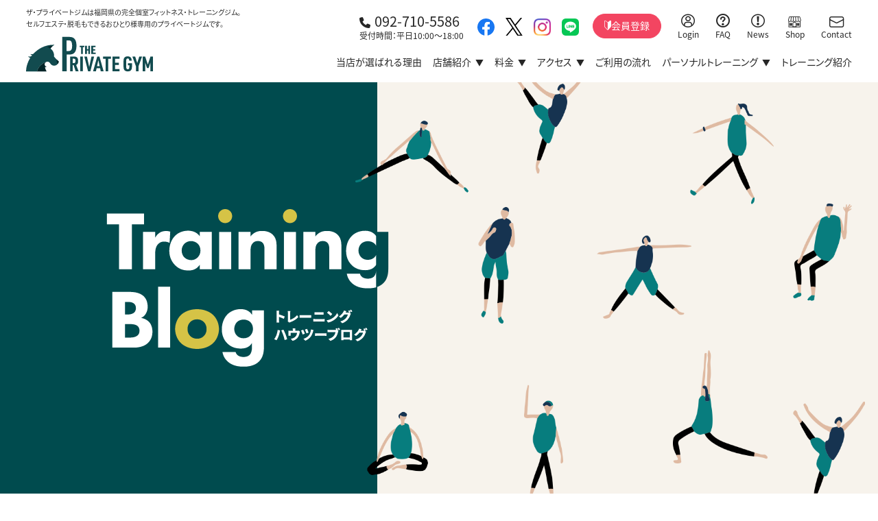

--- FILE ---
content_type: text/html; charset=UTF-8
request_url: https://private-gym.jp/blog/%E4%BA%8C%E6%97%A5%E5%B8%82%E5%BA%97%E3%82%AA%E3%83%BC%E3%83%97%E3%83%B3%E3%81%AE%E3%81%8A%E7%9F%A5%E3%82%89%E3%81%9B
body_size: 32229
content:
<!doctype html>
<html>
<head>
<!-- Google Tag Manager呼び出し -->
<!-- Google Tag Manager -->
<script>(function(w,d,s,l,i){w[l]=w[l]||[];w[l].push({'gtm.start':
new Date().getTime(),event:'gtm.js'});var f=d.getElementsByTagName(s)[0],
j=d.createElement(s),dl=l!='dataLayer'?'&l='+l:'';j.async=true;j.src=
'https://www.googletagmanager.com/gtm.js?id='+i+dl;f.parentNode.insertBefore(j,f);
})(window,document,'script','dataLayer','GTM-WNG7N4PB');</script>
<!-- End Google Tag Manager -->
<!-- Google Tag Manager -->
<script>(function(w,d,s,l,i){w[l]=w[l]||[];w[l].push({'gtm.start':
new Date().getTime(),event:'gtm.js'});var f=d.getElementsByTagName(s)[0],
j=d.createElement(s),dl=l!='dataLayer'?'&l='+l:'';j.async=true;j.src=
'https://www.googletagmanager.com/gtm.js?id='+i+dl;f.parentNode.insertBefore(j,f);
})(window,document,'script','dataLayer','GTM-P8W9JJ4');</script>
<!-- End Google Tag Manager -->
<!-- Global site tag (gtag.js) - Google Analytics -->
<script async src="https://www.googletagmanager.com/gtag/js?id=G-3ZQY72P1K3"></script>
<script>
	window.dataLayer = window.dataLayer || [];

	function gtag() {
		dataLayer.push(arguments);
	}
	gtag('js', new Date());

	gtag('config', 'G-3ZQY72P1K3');
</script>
<meta name="google-site-verification" content="QkVFShAk1ZapK0AWWxksL7AWYVCelp4Fc0YIztaDpOs" />
<meta charset="utf-8">
<meta name="keywords" content="THE PRIVATE GYM,ザ・プライベートジム,プライベートジム,ジム,トレーニング,フィットネス,エステ,セルフエステ,脱毛,美容,美肌,個室,貸し切り,貸切,博多,井尻,六本松,二日市,福岡">
<meta name="viewport" content="width=device-width, initial-scale=1">
<meta name="format-detection" content="telephone=no">
<link rel="stylesheet" type="text/css" href="https://private-gym.jp/wp-content/themes/the-private-gym/css/style.css?1741836449">
<script src="https://ajax.googleapis.com/ajax/libs/jquery/3.6.0/jquery.min.js"></script>
<script src="https://cdnjs.cloudflare.com/ajax/libs/jquery-cookie/1.4.1/jquery.cookie.min.js"></script>
<script type="text/javascript" src="https://cdn.jsdelivr.net/npm/slick-carousel@1.8.1/slick/slick.min.js"></script>
<script>
  (function(d) {
    var config = {
      kitId: 'bub3bbk',
      scriptTimeout: 3000,
      async: true
    },
    h=d.documentElement,t=setTimeout(function(){h.className=h.className.replace(/\bwf-loading\b/g,"")+" wf-inactive";},config.scriptTimeout),tk=d.createElement("script"),f=false,s=d.getElementsByTagName("script")[0],a;h.className+=" wf-loading";tk.src='https://use.typekit.net/'+config.kitId+'.js';tk.async=true;tk.onload=tk.onreadystatechange=function(){a=this.readyState;if(f||a&&a!="complete"&&a!="loaded")return;f=true;clearTimeout(t);try{Typekit.load(config)}catch(e){}};s.parentNode.insertBefore(tk,s)
  })(document);
</script>
<!-- Begin Mieruca Embed Code -->
<script type="text/javascript" id="mierucajs">
window.__fid = window.__fid || [];__fid.push([593446459]);
(function() {
function mieruca(){if(typeof window.__fjsld != "undefined") return; window.__fjsld = 1; var fjs = document.createElement('script'); fjs.type = 'text/javascript'; fjs.async = true; fjs.id = "fjssync"; var timestamp = new Date;fjs.src = ('https:' == document.location.protocol ? 'https' : 'http') + '://hm.mieru-ca.com/service/js/mieruca-hm.js?v='+ timestamp.getTime(); var x = document.getElementsByTagName('script')[0]; x.parentNode.insertBefore(fjs, x); };
setTimeout(mieruca, 500); document.readyState != "complete" ? (window.attachEvent ? window.attachEvent("onload", mieruca) : window.addEventListener("load", mieruca, false)) : mieruca();
})();
</script>
<!-- End Mieruca Embed Code -->
<title>📣二日市店オープンのお知らせ📣 - 福岡のお一人様専用個室ジム THE PRIVATE GYM（ザ・プライベートジム）</title>
	<style>img:is([sizes="auto" i], [sizes^="auto," i]) { contain-intrinsic-size: 3000px 1500px }</style>
	
		<!-- All in One SEO 4.8.9 - aioseo.com -->
	<meta name="description" content="先日の六本松店に続き 2023年12月8日に ザ・プライベートジム二日市店 をオープン致しました&amp;#x2757" />
	<meta name="robots" content="max-image-preview:large" />
	<meta name="author" content="worldshare"/>
	<link rel="canonical" href="https://private-gym.jp/blog/%e4%ba%8c%e6%97%a5%e5%b8%82%e5%ba%97%e3%82%aa%e3%83%bc%e3%83%97%e3%83%b3%e3%81%ae%e3%81%8a%e7%9f%a5%e3%82%89%e3%81%9b" />
	<meta name="generator" content="All in One SEO (AIOSEO) 4.8.9" />
		<meta property="og:locale" content="ja_JP" />
		<meta property="og:site_name" content="福岡のお一人様専用個室ジム THE PRIVATE GYM（ザ・プライベートジム） - 福岡の博多・井尻・六本松にあるセルフエステ設備も備えた完全個室のトレーニングジムです" />
		<meta property="og:type" content="article" />
		<meta property="og:title" content="📣二日市店オープンのお知らせ📣 - 福岡のお一人様専用個室ジム THE PRIVATE GYM（ザ・プライベートジム）" />
		<meta property="og:description" content="先日の六本松店に続き 2023年12月8日に ザ・プライベートジム二日市店 をオープン致しました&amp;#x2757" />
		<meta property="og:url" content="https://private-gym.jp/blog/%e4%ba%8c%e6%97%a5%e5%b8%82%e5%ba%97%e3%82%aa%e3%83%bc%e3%83%97%e3%83%b3%e3%81%ae%e3%81%8a%e7%9f%a5%e3%82%89%e3%81%9b" />
		<meta property="article:published_time" content="2023-12-10T09:56:58+00:00" />
		<meta property="article:modified_time" content="2023-12-11T01:01:12+00:00" />
		<meta name="twitter:card" content="summary" />
		<meta name="twitter:title" content="📣二日市店オープンのお知らせ📣 - 福岡のお一人様専用個室ジム THE PRIVATE GYM（ザ・プライベートジム）" />
		<meta name="twitter:description" content="先日の六本松店に続き 2023年12月8日に ザ・プライベートジム二日市店 をオープン致しました&amp;#x2757" />
		<script type="application/ld+json" class="aioseo-schema">
			{"@context":"https:\/\/schema.org","@graph":[{"@type":"BlogPosting","@id":"https:\/\/private-gym.jp\/blog\/%e4%ba%8c%e6%97%a5%e5%b8%82%e5%ba%97%e3%82%aa%e3%83%bc%e3%83%97%e3%83%b3%e3%81%ae%e3%81%8a%e7%9f%a5%e3%82%89%e3%81%9b#blogposting","name":"\ud83d\udce3\u4e8c\u65e5\u5e02\u5e97\u30aa\u30fc\u30d7\u30f3\u306e\u304a\u77e5\u3089\u305b\ud83d\udce3 - \u798f\u5ca1\u306e\u304a\u4e00\u4eba\u69d8\u5c02\u7528\u500b\u5ba4\u30b8\u30e0 THE PRIVATE GYM\uff08\u30b6\u30fb\u30d7\u30e9\u30a4\u30d9\u30fc\u30c8\u30b8\u30e0\uff09","headline":"&#x1f4e3;\u4e8c\u65e5\u5e02\u5e97\u30aa\u30fc\u30d7\u30f3\u306e\u304a\u77e5\u3089\u305b&#x1f4e3;","author":{"@id":"https:\/\/private-gym.jp\/author\/worldshare#author"},"publisher":{"@id":"https:\/\/private-gym.jp\/#organization"},"image":{"@type":"ImageObject","url":"https:\/\/private-gym.jp\/wp-content\/uploads\/2023\/12\/MicrosoftTeams-image-36.png","width":1080,"height":1080},"datePublished":"2023-12-10T18:56:58+09:00","dateModified":"2023-12-11T10:01:12+09:00","inLanguage":"ja","mainEntityOfPage":{"@id":"https:\/\/private-gym.jp\/blog\/%e4%ba%8c%e6%97%a5%e5%b8%82%e5%ba%97%e3%82%aa%e3%83%bc%e3%83%97%e3%83%b3%e3%81%ae%e3%81%8a%e7%9f%a5%e3%82%89%e3%81%9b#webpage"},"isPartOf":{"@id":"https:\/\/private-gym.jp\/blog\/%e4%ba%8c%e6%97%a5%e5%b8%82%e5%ba%97%e3%82%aa%e3%83%bc%e3%83%97%e3%83%b3%e3%81%ae%e3%81%8a%e7%9f%a5%e3%82%89%e3%81%9b#webpage"},"articleSection":"\u30eb\u30fc\u30e0\u7d39\u4ecb\u3010\u4e8c\u65e5\u5e02\u3011"},{"@type":"BreadcrumbList","@id":"https:\/\/private-gym.jp\/blog\/%e4%ba%8c%e6%97%a5%e5%b8%82%e5%ba%97%e3%82%aa%e3%83%bc%e3%83%97%e3%83%b3%e3%81%ae%e3%81%8a%e7%9f%a5%e3%82%89%e3%81%9b#breadcrumblist","itemListElement":[{"@type":"ListItem","@id":"https:\/\/private-gym.jp#listItem","position":1,"name":"\u30db\u30fc\u30e0","item":"https:\/\/private-gym.jp","nextItem":{"@type":"ListItem","@id":"https:\/\/private-gym.jp\/category\/%e3%83%ab%e3%83%bc%e3%83%a0%e7%b4%b9%e4%bb%8b%e3%80%90%e4%ba%8c%e6%97%a5%e5%b8%82%e3%80%91#listItem","name":"\u30eb\u30fc\u30e0\u7d39\u4ecb\u3010\u4e8c\u65e5\u5e02\u3011"}},{"@type":"ListItem","@id":"https:\/\/private-gym.jp\/category\/%e3%83%ab%e3%83%bc%e3%83%a0%e7%b4%b9%e4%bb%8b%e3%80%90%e4%ba%8c%e6%97%a5%e5%b8%82%e3%80%91#listItem","position":2,"name":"\u30eb\u30fc\u30e0\u7d39\u4ecb\u3010\u4e8c\u65e5\u5e02\u3011","item":"https:\/\/private-gym.jp\/category\/%e3%83%ab%e3%83%bc%e3%83%a0%e7%b4%b9%e4%bb%8b%e3%80%90%e4%ba%8c%e6%97%a5%e5%b8%82%e3%80%91","nextItem":{"@type":"ListItem","@id":"https:\/\/private-gym.jp\/blog\/%e4%ba%8c%e6%97%a5%e5%b8%82%e5%ba%97%e3%82%aa%e3%83%bc%e3%83%97%e3%83%b3%e3%81%ae%e3%81%8a%e7%9f%a5%e3%82%89%e3%81%9b#listItem","name":"&#x1f4e3;\u4e8c\u65e5\u5e02\u5e97\u30aa\u30fc\u30d7\u30f3\u306e\u304a\u77e5\u3089\u305b&#x1f4e3;"},"previousItem":{"@type":"ListItem","@id":"https:\/\/private-gym.jp#listItem","name":"\u30db\u30fc\u30e0"}},{"@type":"ListItem","@id":"https:\/\/private-gym.jp\/blog\/%e4%ba%8c%e6%97%a5%e5%b8%82%e5%ba%97%e3%82%aa%e3%83%bc%e3%83%97%e3%83%b3%e3%81%ae%e3%81%8a%e7%9f%a5%e3%82%89%e3%81%9b#listItem","position":3,"name":"&#x1f4e3;\u4e8c\u65e5\u5e02\u5e97\u30aa\u30fc\u30d7\u30f3\u306e\u304a\u77e5\u3089\u305b&#x1f4e3;","previousItem":{"@type":"ListItem","@id":"https:\/\/private-gym.jp\/category\/%e3%83%ab%e3%83%bc%e3%83%a0%e7%b4%b9%e4%bb%8b%e3%80%90%e4%ba%8c%e6%97%a5%e5%b8%82%e3%80%91#listItem","name":"\u30eb\u30fc\u30e0\u7d39\u4ecb\u3010\u4e8c\u65e5\u5e02\u3011"}}]},{"@type":"Organization","@id":"https:\/\/private-gym.jp\/#organization","name":"THE PRIVATE GYM","description":"\u798f\u5ca1\u306e\u535a\u591a\u30fb\u4e95\u5c3b\u30fb\u516d\u672c\u677e\u306b\u3042\u308b\u30bb\u30eb\u30d5\u30a8\u30b9\u30c6\u8a2d\u5099\u3082\u5099\u3048\u305f\u5b8c\u5168\u500b\u5ba4\u306e\u30c8\u30ec\u30fc\u30cb\u30f3\u30b0\u30b8\u30e0\u3067\u3059","url":"https:\/\/private-gym.jp\/"},{"@type":"Person","@id":"https:\/\/private-gym.jp\/author\/worldshare#author","url":"https:\/\/private-gym.jp\/author\/worldshare","name":"worldshare","image":{"@type":"ImageObject","@id":"https:\/\/private-gym.jp\/blog\/%e4%ba%8c%e6%97%a5%e5%b8%82%e5%ba%97%e3%82%aa%e3%83%bc%e3%83%97%e3%83%b3%e3%81%ae%e3%81%8a%e7%9f%a5%e3%82%89%e3%81%9b#authorImage","url":"https:\/\/secure.gravatar.com\/avatar\/eb7b23d78b183e86586152b8327a004917ac17dc430dcbba1967d4426d2562bf?s=96&d=mm&r=g","width":96,"height":96,"caption":"worldshare"}},{"@type":"WebPage","@id":"https:\/\/private-gym.jp\/blog\/%e4%ba%8c%e6%97%a5%e5%b8%82%e5%ba%97%e3%82%aa%e3%83%bc%e3%83%97%e3%83%b3%e3%81%ae%e3%81%8a%e7%9f%a5%e3%82%89%e3%81%9b#webpage","url":"https:\/\/private-gym.jp\/blog\/%e4%ba%8c%e6%97%a5%e5%b8%82%e5%ba%97%e3%82%aa%e3%83%bc%e3%83%97%e3%83%b3%e3%81%ae%e3%81%8a%e7%9f%a5%e3%82%89%e3%81%9b","name":"\ud83d\udce3\u4e8c\u65e5\u5e02\u5e97\u30aa\u30fc\u30d7\u30f3\u306e\u304a\u77e5\u3089\u305b\ud83d\udce3 - \u798f\u5ca1\u306e\u304a\u4e00\u4eba\u69d8\u5c02\u7528\u500b\u5ba4\u30b8\u30e0 THE PRIVATE GYM\uff08\u30b6\u30fb\u30d7\u30e9\u30a4\u30d9\u30fc\u30c8\u30b8\u30e0\uff09","description":"\u5148\u65e5\u306e\u516d\u672c\u677e\u5e97\u306b\u7d9a\u304d 2023\u5e7412\u67088\u65e5\u306b \u30b6\u30fb\u30d7\u30e9\u30a4\u30d9\u30fc\u30c8\u30b8\u30e0\u4e8c\u65e5\u5e02\u5e97 \u3092\u30aa\u30fc\u30d7\u30f3\u81f4\u3057\u307e\u3057\u305f&#x2757","inLanguage":"ja","isPartOf":{"@id":"https:\/\/private-gym.jp\/#website"},"breadcrumb":{"@id":"https:\/\/private-gym.jp\/blog\/%e4%ba%8c%e6%97%a5%e5%b8%82%e5%ba%97%e3%82%aa%e3%83%bc%e3%83%97%e3%83%b3%e3%81%ae%e3%81%8a%e7%9f%a5%e3%82%89%e3%81%9b#breadcrumblist"},"author":{"@id":"https:\/\/private-gym.jp\/author\/worldshare#author"},"creator":{"@id":"https:\/\/private-gym.jp\/author\/worldshare#author"},"image":{"@type":"ImageObject","url":"https:\/\/private-gym.jp\/wp-content\/uploads\/2023\/12\/MicrosoftTeams-image-36.png","@id":"https:\/\/private-gym.jp\/blog\/%e4%ba%8c%e6%97%a5%e5%b8%82%e5%ba%97%e3%82%aa%e3%83%bc%e3%83%97%e3%83%b3%e3%81%ae%e3%81%8a%e7%9f%a5%e3%82%89%e3%81%9b\/#mainImage","width":1080,"height":1080},"primaryImageOfPage":{"@id":"https:\/\/private-gym.jp\/blog\/%e4%ba%8c%e6%97%a5%e5%b8%82%e5%ba%97%e3%82%aa%e3%83%bc%e3%83%97%e3%83%b3%e3%81%ae%e3%81%8a%e7%9f%a5%e3%82%89%e3%81%9b#mainImage"},"datePublished":"2023-12-10T18:56:58+09:00","dateModified":"2023-12-11T10:01:12+09:00"},{"@type":"WebSite","@id":"https:\/\/private-gym.jp\/#website","url":"https:\/\/private-gym.jp\/","name":"\u798f\u5ca1\u306e\u304a\u4e00\u4eba\u69d8\u5c02\u7528\u500b\u5ba4\u30b8\u30e0 THE PRIVATE GYM\uff08\u30b6\u30fb\u30d7\u30e9\u30a4\u30d9\u30fc\u30c8\u30b8\u30e0\uff09","description":"\u798f\u5ca1\u306e\u535a\u591a\u30fb\u4e95\u5c3b\u30fb\u516d\u672c\u677e\u306b\u3042\u308b\u30bb\u30eb\u30d5\u30a8\u30b9\u30c6\u8a2d\u5099\u3082\u5099\u3048\u305f\u5b8c\u5168\u500b\u5ba4\u306e\u30c8\u30ec\u30fc\u30cb\u30f3\u30b0\u30b8\u30e0\u3067\u3059","inLanguage":"ja","publisher":{"@id":"https:\/\/private-gym.jp\/#organization"}}]}
		</script>
		<!-- All in One SEO -->

<link rel="alternate" type="application/rss+xml" title="福岡のお一人様専用個室ジム THE PRIVATE GYM（ザ・プライベートジム） &raquo; &#x1f4e3;二日市店オープンのお知らせ&#x1f4e3; のコメントのフィード" href="https://private-gym.jp/blog/%e4%ba%8c%e6%97%a5%e5%b8%82%e5%ba%97%e3%82%aa%e3%83%bc%e3%83%97%e3%83%b3%e3%81%ae%e3%81%8a%e7%9f%a5%e3%82%89%e3%81%9b/feed" />
<script type="text/javascript">
/* <![CDATA[ */
window._wpemojiSettings = {"baseUrl":"https:\/\/s.w.org\/images\/core\/emoji\/16.0.1\/72x72\/","ext":".png","svgUrl":"https:\/\/s.w.org\/images\/core\/emoji\/16.0.1\/svg\/","svgExt":".svg","source":{"concatemoji":"https:\/\/private-gym.jp\/wp-includes\/js\/wp-emoji-release.min.js?ver=6.8.3"}};
/*! This file is auto-generated */
!function(s,n){var o,i,e;function c(e){try{var t={supportTests:e,timestamp:(new Date).valueOf()};sessionStorage.setItem(o,JSON.stringify(t))}catch(e){}}function p(e,t,n){e.clearRect(0,0,e.canvas.width,e.canvas.height),e.fillText(t,0,0);var t=new Uint32Array(e.getImageData(0,0,e.canvas.width,e.canvas.height).data),a=(e.clearRect(0,0,e.canvas.width,e.canvas.height),e.fillText(n,0,0),new Uint32Array(e.getImageData(0,0,e.canvas.width,e.canvas.height).data));return t.every(function(e,t){return e===a[t]})}function u(e,t){e.clearRect(0,0,e.canvas.width,e.canvas.height),e.fillText(t,0,0);for(var n=e.getImageData(16,16,1,1),a=0;a<n.data.length;a++)if(0!==n.data[a])return!1;return!0}function f(e,t,n,a){switch(t){case"flag":return n(e,"\ud83c\udff3\ufe0f\u200d\u26a7\ufe0f","\ud83c\udff3\ufe0f\u200b\u26a7\ufe0f")?!1:!n(e,"\ud83c\udde8\ud83c\uddf6","\ud83c\udde8\u200b\ud83c\uddf6")&&!n(e,"\ud83c\udff4\udb40\udc67\udb40\udc62\udb40\udc65\udb40\udc6e\udb40\udc67\udb40\udc7f","\ud83c\udff4\u200b\udb40\udc67\u200b\udb40\udc62\u200b\udb40\udc65\u200b\udb40\udc6e\u200b\udb40\udc67\u200b\udb40\udc7f");case"emoji":return!a(e,"\ud83e\udedf")}return!1}function g(e,t,n,a){var r="undefined"!=typeof WorkerGlobalScope&&self instanceof WorkerGlobalScope?new OffscreenCanvas(300,150):s.createElement("canvas"),o=r.getContext("2d",{willReadFrequently:!0}),i=(o.textBaseline="top",o.font="600 32px Arial",{});return e.forEach(function(e){i[e]=t(o,e,n,a)}),i}function t(e){var t=s.createElement("script");t.src=e,t.defer=!0,s.head.appendChild(t)}"undefined"!=typeof Promise&&(o="wpEmojiSettingsSupports",i=["flag","emoji"],n.supports={everything:!0,everythingExceptFlag:!0},e=new Promise(function(e){s.addEventListener("DOMContentLoaded",e,{once:!0})}),new Promise(function(t){var n=function(){try{var e=JSON.parse(sessionStorage.getItem(o));if("object"==typeof e&&"number"==typeof e.timestamp&&(new Date).valueOf()<e.timestamp+604800&&"object"==typeof e.supportTests)return e.supportTests}catch(e){}return null}();if(!n){if("undefined"!=typeof Worker&&"undefined"!=typeof OffscreenCanvas&&"undefined"!=typeof URL&&URL.createObjectURL&&"undefined"!=typeof Blob)try{var e="postMessage("+g.toString()+"("+[JSON.stringify(i),f.toString(),p.toString(),u.toString()].join(",")+"));",a=new Blob([e],{type:"text/javascript"}),r=new Worker(URL.createObjectURL(a),{name:"wpTestEmojiSupports"});return void(r.onmessage=function(e){c(n=e.data),r.terminate(),t(n)})}catch(e){}c(n=g(i,f,p,u))}t(n)}).then(function(e){for(var t in e)n.supports[t]=e[t],n.supports.everything=n.supports.everything&&n.supports[t],"flag"!==t&&(n.supports.everythingExceptFlag=n.supports.everythingExceptFlag&&n.supports[t]);n.supports.everythingExceptFlag=n.supports.everythingExceptFlag&&!n.supports.flag,n.DOMReady=!1,n.readyCallback=function(){n.DOMReady=!0}}).then(function(){return e}).then(function(){var e;n.supports.everything||(n.readyCallback(),(e=n.source||{}).concatemoji?t(e.concatemoji):e.wpemoji&&e.twemoji&&(t(e.twemoji),t(e.wpemoji)))}))}((window,document),window._wpemojiSettings);
/* ]]> */
</script>
<style id='wp-emoji-styles-inline-css' type='text/css'>

	img.wp-smiley, img.emoji {
		display: inline !important;
		border: none !important;
		box-shadow: none !important;
		height: 1em !important;
		width: 1em !important;
		margin: 0 0.07em !important;
		vertical-align: -0.1em !important;
		background: none !important;
		padding: 0 !important;
	}
</style>
<link rel='stylesheet' id='wp-block-library-css' href='https://private-gym.jp/wp-includes/css/dist/block-library/style.min.css?ver=6.8.3' type='text/css' media='all' />
<style id='classic-theme-styles-inline-css' type='text/css'>
/*! This file is auto-generated */
.wp-block-button__link{color:#fff;background-color:#32373c;border-radius:9999px;box-shadow:none;text-decoration:none;padding:calc(.667em + 2px) calc(1.333em + 2px);font-size:1.125em}.wp-block-file__button{background:#32373c;color:#fff;text-decoration:none}
</style>
<style id='global-styles-inline-css' type='text/css'>
:root{--wp--preset--aspect-ratio--square: 1;--wp--preset--aspect-ratio--4-3: 4/3;--wp--preset--aspect-ratio--3-4: 3/4;--wp--preset--aspect-ratio--3-2: 3/2;--wp--preset--aspect-ratio--2-3: 2/3;--wp--preset--aspect-ratio--16-9: 16/9;--wp--preset--aspect-ratio--9-16: 9/16;--wp--preset--color--black: #000000;--wp--preset--color--cyan-bluish-gray: #abb8c3;--wp--preset--color--white: #ffffff;--wp--preset--color--pale-pink: #f78da7;--wp--preset--color--vivid-red: #cf2e2e;--wp--preset--color--luminous-vivid-orange: #ff6900;--wp--preset--color--luminous-vivid-amber: #fcb900;--wp--preset--color--light-green-cyan: #7bdcb5;--wp--preset--color--vivid-green-cyan: #00d084;--wp--preset--color--pale-cyan-blue: #8ed1fc;--wp--preset--color--vivid-cyan-blue: #0693e3;--wp--preset--color--vivid-purple: #9b51e0;--wp--preset--gradient--vivid-cyan-blue-to-vivid-purple: linear-gradient(135deg,rgba(6,147,227,1) 0%,rgb(155,81,224) 100%);--wp--preset--gradient--light-green-cyan-to-vivid-green-cyan: linear-gradient(135deg,rgb(122,220,180) 0%,rgb(0,208,130) 100%);--wp--preset--gradient--luminous-vivid-amber-to-luminous-vivid-orange: linear-gradient(135deg,rgba(252,185,0,1) 0%,rgba(255,105,0,1) 100%);--wp--preset--gradient--luminous-vivid-orange-to-vivid-red: linear-gradient(135deg,rgba(255,105,0,1) 0%,rgb(207,46,46) 100%);--wp--preset--gradient--very-light-gray-to-cyan-bluish-gray: linear-gradient(135deg,rgb(238,238,238) 0%,rgb(169,184,195) 100%);--wp--preset--gradient--cool-to-warm-spectrum: linear-gradient(135deg,rgb(74,234,220) 0%,rgb(151,120,209) 20%,rgb(207,42,186) 40%,rgb(238,44,130) 60%,rgb(251,105,98) 80%,rgb(254,248,76) 100%);--wp--preset--gradient--blush-light-purple: linear-gradient(135deg,rgb(255,206,236) 0%,rgb(152,150,240) 100%);--wp--preset--gradient--blush-bordeaux: linear-gradient(135deg,rgb(254,205,165) 0%,rgb(254,45,45) 50%,rgb(107,0,62) 100%);--wp--preset--gradient--luminous-dusk: linear-gradient(135deg,rgb(255,203,112) 0%,rgb(199,81,192) 50%,rgb(65,88,208) 100%);--wp--preset--gradient--pale-ocean: linear-gradient(135deg,rgb(255,245,203) 0%,rgb(182,227,212) 50%,rgb(51,167,181) 100%);--wp--preset--gradient--electric-grass: linear-gradient(135deg,rgb(202,248,128) 0%,rgb(113,206,126) 100%);--wp--preset--gradient--midnight: linear-gradient(135deg,rgb(2,3,129) 0%,rgb(40,116,252) 100%);--wp--preset--font-size--small: 13px;--wp--preset--font-size--medium: 20px;--wp--preset--font-size--large: 36px;--wp--preset--font-size--x-large: 42px;--wp--preset--spacing--20: 0.44rem;--wp--preset--spacing--30: 0.67rem;--wp--preset--spacing--40: 1rem;--wp--preset--spacing--50: 1.5rem;--wp--preset--spacing--60: 2.25rem;--wp--preset--spacing--70: 3.38rem;--wp--preset--spacing--80: 5.06rem;--wp--preset--shadow--natural: 6px 6px 9px rgba(0, 0, 0, 0.2);--wp--preset--shadow--deep: 12px 12px 50px rgba(0, 0, 0, 0.4);--wp--preset--shadow--sharp: 6px 6px 0px rgba(0, 0, 0, 0.2);--wp--preset--shadow--outlined: 6px 6px 0px -3px rgba(255, 255, 255, 1), 6px 6px rgba(0, 0, 0, 1);--wp--preset--shadow--crisp: 6px 6px 0px rgba(0, 0, 0, 1);}:where(.is-layout-flex){gap: 0.5em;}:where(.is-layout-grid){gap: 0.5em;}body .is-layout-flex{display: flex;}.is-layout-flex{flex-wrap: wrap;align-items: center;}.is-layout-flex > :is(*, div){margin: 0;}body .is-layout-grid{display: grid;}.is-layout-grid > :is(*, div){margin: 0;}:where(.wp-block-columns.is-layout-flex){gap: 2em;}:where(.wp-block-columns.is-layout-grid){gap: 2em;}:where(.wp-block-post-template.is-layout-flex){gap: 1.25em;}:where(.wp-block-post-template.is-layout-grid){gap: 1.25em;}.has-black-color{color: var(--wp--preset--color--black) !important;}.has-cyan-bluish-gray-color{color: var(--wp--preset--color--cyan-bluish-gray) !important;}.has-white-color{color: var(--wp--preset--color--white) !important;}.has-pale-pink-color{color: var(--wp--preset--color--pale-pink) !important;}.has-vivid-red-color{color: var(--wp--preset--color--vivid-red) !important;}.has-luminous-vivid-orange-color{color: var(--wp--preset--color--luminous-vivid-orange) !important;}.has-luminous-vivid-amber-color{color: var(--wp--preset--color--luminous-vivid-amber) !important;}.has-light-green-cyan-color{color: var(--wp--preset--color--light-green-cyan) !important;}.has-vivid-green-cyan-color{color: var(--wp--preset--color--vivid-green-cyan) !important;}.has-pale-cyan-blue-color{color: var(--wp--preset--color--pale-cyan-blue) !important;}.has-vivid-cyan-blue-color{color: var(--wp--preset--color--vivid-cyan-blue) !important;}.has-vivid-purple-color{color: var(--wp--preset--color--vivid-purple) !important;}.has-black-background-color{background-color: var(--wp--preset--color--black) !important;}.has-cyan-bluish-gray-background-color{background-color: var(--wp--preset--color--cyan-bluish-gray) !important;}.has-white-background-color{background-color: var(--wp--preset--color--white) !important;}.has-pale-pink-background-color{background-color: var(--wp--preset--color--pale-pink) !important;}.has-vivid-red-background-color{background-color: var(--wp--preset--color--vivid-red) !important;}.has-luminous-vivid-orange-background-color{background-color: var(--wp--preset--color--luminous-vivid-orange) !important;}.has-luminous-vivid-amber-background-color{background-color: var(--wp--preset--color--luminous-vivid-amber) !important;}.has-light-green-cyan-background-color{background-color: var(--wp--preset--color--light-green-cyan) !important;}.has-vivid-green-cyan-background-color{background-color: var(--wp--preset--color--vivid-green-cyan) !important;}.has-pale-cyan-blue-background-color{background-color: var(--wp--preset--color--pale-cyan-blue) !important;}.has-vivid-cyan-blue-background-color{background-color: var(--wp--preset--color--vivid-cyan-blue) !important;}.has-vivid-purple-background-color{background-color: var(--wp--preset--color--vivid-purple) !important;}.has-black-border-color{border-color: var(--wp--preset--color--black) !important;}.has-cyan-bluish-gray-border-color{border-color: var(--wp--preset--color--cyan-bluish-gray) !important;}.has-white-border-color{border-color: var(--wp--preset--color--white) !important;}.has-pale-pink-border-color{border-color: var(--wp--preset--color--pale-pink) !important;}.has-vivid-red-border-color{border-color: var(--wp--preset--color--vivid-red) !important;}.has-luminous-vivid-orange-border-color{border-color: var(--wp--preset--color--luminous-vivid-orange) !important;}.has-luminous-vivid-amber-border-color{border-color: var(--wp--preset--color--luminous-vivid-amber) !important;}.has-light-green-cyan-border-color{border-color: var(--wp--preset--color--light-green-cyan) !important;}.has-vivid-green-cyan-border-color{border-color: var(--wp--preset--color--vivid-green-cyan) !important;}.has-pale-cyan-blue-border-color{border-color: var(--wp--preset--color--pale-cyan-blue) !important;}.has-vivid-cyan-blue-border-color{border-color: var(--wp--preset--color--vivid-cyan-blue) !important;}.has-vivid-purple-border-color{border-color: var(--wp--preset--color--vivid-purple) !important;}.has-vivid-cyan-blue-to-vivid-purple-gradient-background{background: var(--wp--preset--gradient--vivid-cyan-blue-to-vivid-purple) !important;}.has-light-green-cyan-to-vivid-green-cyan-gradient-background{background: var(--wp--preset--gradient--light-green-cyan-to-vivid-green-cyan) !important;}.has-luminous-vivid-amber-to-luminous-vivid-orange-gradient-background{background: var(--wp--preset--gradient--luminous-vivid-amber-to-luminous-vivid-orange) !important;}.has-luminous-vivid-orange-to-vivid-red-gradient-background{background: var(--wp--preset--gradient--luminous-vivid-orange-to-vivid-red) !important;}.has-very-light-gray-to-cyan-bluish-gray-gradient-background{background: var(--wp--preset--gradient--very-light-gray-to-cyan-bluish-gray) !important;}.has-cool-to-warm-spectrum-gradient-background{background: var(--wp--preset--gradient--cool-to-warm-spectrum) !important;}.has-blush-light-purple-gradient-background{background: var(--wp--preset--gradient--blush-light-purple) !important;}.has-blush-bordeaux-gradient-background{background: var(--wp--preset--gradient--blush-bordeaux) !important;}.has-luminous-dusk-gradient-background{background: var(--wp--preset--gradient--luminous-dusk) !important;}.has-pale-ocean-gradient-background{background: var(--wp--preset--gradient--pale-ocean) !important;}.has-electric-grass-gradient-background{background: var(--wp--preset--gradient--electric-grass) !important;}.has-midnight-gradient-background{background: var(--wp--preset--gradient--midnight) !important;}.has-small-font-size{font-size: var(--wp--preset--font-size--small) !important;}.has-medium-font-size{font-size: var(--wp--preset--font-size--medium) !important;}.has-large-font-size{font-size: var(--wp--preset--font-size--large) !important;}.has-x-large-font-size{font-size: var(--wp--preset--font-size--x-large) !important;}
:where(.wp-block-post-template.is-layout-flex){gap: 1.25em;}:where(.wp-block-post-template.is-layout-grid){gap: 1.25em;}
:where(.wp-block-columns.is-layout-flex){gap: 2em;}:where(.wp-block-columns.is-layout-grid){gap: 2em;}
:root :where(.wp-block-pullquote){font-size: 1.5em;line-height: 1.6;}
</style>
<link rel='stylesheet' id='contact-form-7-css' href='https://private-gym.jp/wp-content/plugins/contact-form-7/includes/css/styles.css?ver=6.0.2' type='text/css' media='all' />
<link rel='stylesheet' id='contact-form-7-confirm-css' href='https://private-gym.jp/wp-content/plugins/contact-form-7-add-confirm/includes/css/styles.css?ver=5.1' type='text/css' media='all' />
<link rel='stylesheet' id='ez-icomoon-css' href='https://private-gym.jp/wp-content/plugins/easy-table-of-contents/vendor/icomoon/style.min.css?ver=2.0.33.2' type='text/css' media='all' />
<link rel='stylesheet' id='ez-toc-css' href='https://private-gym.jp/wp-content/plugins/easy-table-of-contents/assets/css/screen.min.css?ver=2.0.33.2' type='text/css' media='all' />
<style id='ez-toc-inline-css' type='text/css'>
div#ez-toc-container p.ez-toc-title {font-size: 120%;}div#ez-toc-container p.ez-toc-title {font-weight: 500;}div#ez-toc-container ul li {font-size: 95%;}div#ez-toc-container nav ul ul li ul li {font-size: 90%!important;}div#ez-toc-container {background: #fff;border: 1px solid #ddd;width: 275px;}div#ez-toc-container p.ez-toc-title {color: #999;}div#ez-toc-container ul.ez-toc-list a {color: #428bca;}div#ez-toc-container ul.ez-toc-list a:hover {color: #2a6496;}div#ez-toc-container ul.ez-toc-list a:visited {color: #428bca;}
.ez-toc-container-direction {
    direction: ltr;
}

.ez-toc-counter ul {
    direction: ltr;
    counter-reset: item;
}


.ez-toc-counter nav ul li a::before {
    content: counter(item, none) " ";
    margin-right: .2em;
    counter-increment: item;
    float: left;
}


.ez-toc-widget-direction {
    direction: ltr;
}

.ez-toc-widget-container ul {
    direction: ltr;
    counter-reset: item;
}


.ez-toc-widget-container nav ul li a::before {
    content: counter(item, none) " ";
    margin-right: .2em;
    counter-increment: item;
    float: left;
}


</style>
<script type="text/javascript" src="https://private-gym.jp/wp-includes/js/jquery/jquery.min.js?ver=3.7.1" id="jquery-core-js"></script>
<script type="text/javascript" src="https://private-gym.jp/wp-includes/js/jquery/jquery-migrate.min.js?ver=3.4.1" id="jquery-migrate-js"></script>
<link rel="https://api.w.org/" href="https://private-gym.jp/wp-json/" /><link rel="alternate" title="JSON" type="application/json" href="https://private-gym.jp/wp-json/wp/v2/posts/2716" /><link rel="EditURI" type="application/rsd+xml" title="RSD" href="https://private-gym.jp/xmlrpc.php?rsd" />
<meta name="generator" content="WordPress 6.8.3" />
<link rel='shortlink' href='https://private-gym.jp/?p=2716' />
<link rel="alternate" title="oEmbed (JSON)" type="application/json+oembed" href="https://private-gym.jp/wp-json/oembed/1.0/embed?url=https%3A%2F%2Fprivate-gym.jp%2Fblog%2F%25e4%25ba%258c%25e6%2597%25a5%25e5%25b8%2582%25e5%25ba%2597%25e3%2582%25aa%25e3%2583%25bc%25e3%2583%2597%25e3%2583%25b3%25e3%2581%25ae%25e3%2581%258a%25e7%259f%25a5%25e3%2582%2589%25e3%2581%259b" />
<link rel="alternate" title="oEmbed (XML)" type="text/xml+oembed" href="https://private-gym.jp/wp-json/oembed/1.0/embed?url=https%3A%2F%2Fprivate-gym.jp%2Fblog%2F%25e4%25ba%258c%25e6%2597%25a5%25e5%25b8%2582%25e5%25ba%2597%25e3%2582%25aa%25e3%2583%25bc%25e3%2583%2597%25e3%2583%25b3%25e3%2581%25ae%25e3%2581%258a%25e7%259f%25a5%25e3%2582%2589%25e3%2581%259b&#038;format=xml" />
<link rel="apple-touch-icon" sizes="180x180" href="/wp-content/uploads/fbrfg/apple-touch-icon.png">
<link rel="icon" type="image/png" sizes="32x32" href="/wp-content/uploads/fbrfg/favicon-32x32.png">
<link rel="icon" type="image/png" sizes="16x16" href="/wp-content/uploads/fbrfg/favicon-16x16.png">
<link rel="manifest" href="/wp-content/uploads/fbrfg/site.webmanifest">
<link rel="mask-icon" href="/wp-content/uploads/fbrfg/safari-pinned-tab.svg" color="#5bbad5">
<link rel="shortcut icon" href="/wp-content/uploads/fbrfg/favicon.ico">
<meta name="msapplication-TileColor" content="#00aba9">
<meta name="msapplication-config" content="/wp-content/uploads/fbrfg/browserconfig.xml">
<meta name="theme-color" content="#ffffff"></head>

<body >
<!-- Google Tag Manager (noscript)呼び出し -->
<!-- Google Tag Manager (noscript) -->
<noscript><iframe src="https://www.googletagmanager.com/ns.html?id=GTM-WNG7N4PB"
height="0" width="0" style="display:none;visibility:hidden"></iframe></noscript>
<!-- End Google Tag Manager (noscript) -->
<!-- Google Tag Manager (noscript) -->
<noscript><iframe src="https://www.googletagmanager.com/ns.html?id=GTM-P8W9JJ4"
height="0" width="0" style="display:none;visibility:hidden"></iframe></noscript>
<!-- End Google Tag Manager (noscript) -->
	<!--Scalable Vector Graphic-->
<svg xmlns="http://www.w3.org/2000/svg" xmlns:xlink="http://www.w3.org/1999/xlink" style="display: none">
  <defs> 
    <!-- ロゴ -->
    <symbol id="logo-main" viewBox="0 0 594.911 161.938">
      <g>
        <g>
          <g>
            <path fill="var(--logo-color01, currentColor)" d="M153.285,116.069l-0.049,0.291c-0.599,3.527-1.99,6.762-3.98,9.513c-0.194,0.259-0.388,0.518-0.599,0.76
				c-3.349,4.239-8.186,7.183-13.735,8.089c-2.087,0.34-4.19,0.356-6.228,0.048c-2.233-0.307-4.4-0.987-6.439-2.022
				c-4.336-2.2-7.862-5.84-10.516-10.823c-3.672-4.352-7.862-5.856-11.616-5.759c-2.038,0.049-3.963,0.582-5.581,1.391
				c-0.016,0-0.049,0.016-0.065,0.032c-21.031,6.342-37.533,23.134-43.47,44.343H0c0.097-6.827,0.857-13.719,2.265-20.594
				c2.508-12.311,7.086-24.509,13.444-35.947c1.246-2.249,2.556-4.465,3.947-6.649c-3.705-0.938-6.973-3.122-9.302-6.261
				l-1.197-1.618l1.877,0.76c4.918,2.006,11.179,0.793,15.369-2.588c0.599-0.777,1.197-1.553,1.812-2.33
				c-2.718-1.003-5.177-2.734-7.086-5.047l-1.278-1.553l1.909,0.663c4.222,1.472,9.286,0.599,13.169-1.86
				c5.29-5.727,11.049-10.985,17.181-15.676c6.18-4.74,12.748-8.93,19.575-12.473c9.237-4.789,18.944-8.38,28.829-10.677
				c10.321-2.394,20.886-3.365,31.385-2.912l2.41,0.097l-2.2,0.987c-1.181,0.518-2.33,1.116-3.446,1.763
				c-5.517,3.219-10.144,7.943-14.042,14.35c0,0-0.016,0.016-0.016,0.032c6.018,4.95,10.451,10.532,13.201,16.631
				c0.162,0.356,0.307,0.696,0.453,1.051c0.032,0.049,0.049,0.097,0.065,0.129c2.589,6.293,3.446,13.169,2.556,20.433l14.042,14.689
				l7.749,8.105L153.285,116.069z"/>
          </g>
          <g>
            <path fill="var(--logo-color02, currentColor)" d="M128.657,40.017c-5.517,3.226-10.137,7.951-14.036,14.348c-4.642-3.36-10.028-5.755-15.862-6.894
				c0.801-0.317,1.605-0.624,2.411-0.922C110.07,43.261,119.3,41.067,128.657,40.017z"/>
          </g>
          <path fill="var(--logo-color02, currentColor)" d="M88.463,141.415c1.359,7.37,3.981,14.286,7.625,20.524H51.003c5.937-21.211,22.443-38.006,43.48-44.352
			c-2.317,1.171-4.458,3.123-5.851,5.664c-0.867,1.58-1.445,3.392-1.597,5.384c-0.01,0.129-0.018,0.26-0.024,0.392
			c0.703,5,3.935,9.864,8.425,11.957l1.834,0.853l-2.011,0.223c-0.864,0.095-1.726,0.123-2.577,0.085
			c-0.113-0.004-0.226-0.011-0.339-0.018C91.016,142.043,89.716,141.802,88.463,141.415z"/>
          <path fill="var(--logo-color02, currentColor)" d="M153.285,116.069l-0.049,0.291c-0.599,3.527-1.99,6.762-3.98,9.513c-0.194,0.259-0.388,0.518-0.599,0.76
			c-3.074-3.349-4.934-7.782-4.934-12.667c0-2.33,0.421-4.562,1.197-6.633l7.749,8.105L153.285,116.069z"/>
        </g>
        <g>
          <path fill="var(--logo-color01, currentColor)" d="M258.189,47.846h-6.945v-6.617h21.984v6.617h-6.945v32.43h-8.094V47.846z"/>
          <path fill="var(--logo-color01, currentColor)" d="M276.943,41.229h8.094v16.078h6.891V41.229h8.094v39.047h-8.094V63.924h-6.891v16.352h-8.094V41.229z"/>
          <path fill="var(--logo-color01, currentColor)" d="M305.869,41.229h19.906v6.617h-11.812v9.461h9.953v6.617h-9.953v9.734h12.141v6.617h-20.234V41.229z"/>
        </g>
        <path fill="var(--logo-color01, currentColor)" d="M218.936,160.975h-12.432V92.164h17.444c8.192,0,12.336,1.253,15.516,4.626
		c3.18,3.277,4.53,7.903,4.53,15.323c0,11.854-2.216,16.48-9.155,19.564l11.276,29.297h-13.685l-9.637-28.333h-3.855V160.975z
		 M223.08,123.1c3.566,0,5.204-0.578,6.457-2.313c1.349-1.638,2.024-4.53,2.024-7.903c0-7.999-2.12-10.794-8.192-10.794h-4.819
		v21.01H223.08z"/>
        <path fill="var(--logo-color01, currentColor)" d="M253.82,92.164h12.432v68.811H253.82V92.164z"/>
        <path fill="var(--logo-color01, currentColor)" d="M273.188,92.164h12.336l10.505,49.343l10.504-49.343h12.432l-17.443,68.811h-10.89L273.188,92.164z"/>
        <path fill="var(--logo-color01, currentColor)" d="M330.625,147.289l-2.988,13.685h-13.396l19.467-68.811h10.312l19.467,68.811h-13.396l-2.891-13.685H330.625
		z M338.913,109.029l-6.168,28.43h12.239L338.913,109.029z"/>
        <path fill="var(--logo-color01, currentColor)" d="M373.025,102.379h-12.143V92.164h36.718v10.215h-12.143v58.595h-12.432V102.379z"/>
        <path fill="var(--logo-color01, currentColor)" d="M404.826,92.164h33.153v10.215h-20.72v18.793h17.443v10.215h-17.443v19.372h21.202v10.215h-33.634V92.164z"
		/>
        <path fill="var(--logo-color01, currentColor)" d="M477.342,123.293h19.275v12.432c0,9.445-0.964,14.649-3.373,18.504c-3.277,5.204-8.481,7.71-16.383,7.71
		c-7.517,0-13.107-2.409-16.384-7.036c-2.505-3.469-3.566-8.577-3.566-16.962V115.39c0-9.348,1.253-14.552,4.337-18.215
		c3.373-3.855,8.384-5.878,15.227-5.878c7.902,0,13.396,2.988,16.479,8.866c1.446,2.892,2.025,6.168,2.217,11.757h-11.373
		c-0.577-8.192-2.12-10.601-7.035-10.601c-5.686,0-7.421,3.47-7.421,14.842v21.009c0,11.18,1.831,14.745,7.613,14.745
		c5.494,0,7.421-3.565,7.421-13.492v-5.59h-7.035V123.293z"/>
        <path fill="var(--logo-color01, currentColor)" d="M514.924,137.267l-16.48-45.103h13.01l9.734,30.165l9.638-30.165h13.107l-16.577,45.103v23.708h-12.432
		V137.267z"/>
        <path fill="var(--logo-color01, currentColor)" d="M546.629,92.164h11.565l12.529,37.393l12.625-37.393h11.565v68.811h-11.853v-41.44l-8.384,26.791h-7.807
		l-8.384-26.791v41.44h-11.853V92.164z"/>
        <path fill="var(--logo-color01, currentColor)" d="M228.549,10.74C222.629,2.96,214.659,0,199.289,0h-29.26v160.97h20.37v-78h9.08
		c14.07,0,21.85-2.59,27.78-9.08c6.11-7.03,9.07-17.59,9.07-32.59C236.329,27.6,233.739,17.59,228.549,10.74z M199.289,66.3h-9.44
		V16.48h9.63c6.48,0,9.81,1.3,12.22,5c2.78,4.08,4.26,11.12,4.26,19.45C215.959,59.45,211.509,66.3,199.289,66.3z"/>
      </g>
      <g>
        <g>
          <g>
            <path fill="#FFFFFF" d="M785.997,116.069l-0.049,0.291c-0.599,3.527-1.99,6.762-3.98,9.513c-0.194,0.259-0.388,0.518-0.599,0.76
				c-3.349,4.239-8.186,7.183-13.735,8.089c-2.087,0.34-4.19,0.356-6.228,0.048c-2.233-0.307-4.4-0.987-6.439-2.022
				c-4.336-2.2-7.862-5.84-10.516-10.823c-3.672-4.352-7.862-5.856-11.616-5.759c-2.038,0.049-3.963,0.582-5.581,1.391
				c-0.016,0-0.049,0.016-0.065,0.032c-21.031,6.342-37.533,23.134-43.47,44.343h-51.009c0.097-6.827,0.857-13.719,2.265-20.594
				c2.508-12.311,7.086-24.509,13.444-35.947c1.246-2.249,2.556-4.465,3.947-6.649c-3.705-0.938-6.973-3.122-9.302-6.261
				l-1.197-1.618l1.877,0.76c4.918,2.006,11.179,0.793,15.369-2.588c0.599-0.777,1.197-1.553,1.812-2.33
				c-2.718-1.003-5.177-2.734-7.086-5.047l-1.278-1.553l1.909,0.663c4.222,1.472,9.286,0.599,13.169-1.86
				c5.29-5.727,11.049-10.985,17.181-15.676c6.18-4.74,12.748-8.93,19.575-12.473c9.237-4.789,18.944-8.38,28.829-10.677
				c10.321-2.394,20.886-3.365,31.385-2.912l2.41,0.097l-2.2,0.987c-1.181,0.518-2.33,1.116-3.446,1.763
				c-5.517,3.219-10.143,7.943-14.042,14.35c0,0-0.016,0.016-0.016,0.032c6.018,4.95,10.451,10.532,13.201,16.631
				c0.162,0.356,0.307,0.696,0.453,1.051c0.032,0.049,0.049,0.097,0.065,0.129c2.589,6.293,3.446,13.169,2.556,20.433l14.042,14.689
				l7.749,8.105L785.997,116.069z"/>
          </g>
          <g>
            <path fill="#DCDDDD" d="M761.37,40.017c-5.517,3.226-10.137,7.951-14.036,14.348c-4.642-3.36-10.028-5.755-15.862-6.894
				c0.801-0.317,1.605-0.624,2.411-0.922C742.783,43.261,752.013,41.067,761.37,40.017z"/>
          </g>
          <path fill="#DCDDDD" d="M721.176,141.415c1.359,7.37,3.981,14.286,7.625,20.524h-45.085c5.937-21.211,22.443-38.006,43.48-44.352
			c-2.317,1.171-4.458,3.123-5.851,5.664c-0.867,1.58-1.445,3.392-1.597,5.384c-0.01,0.129-0.018,0.26-0.024,0.392
			c0.703,5,3.935,9.864,8.425,11.957l1.834,0.853l-2.011,0.223c-0.864,0.095-1.725,0.123-2.577,0.085
			c-0.113-0.004-0.226-0.011-0.339-0.018C723.729,142.043,722.429,141.802,721.176,141.415z"/>
          <path fill="#DCDDDD" d="M785.997,116.069l-0.049,0.291c-0.599,3.527-1.99,6.762-3.98,9.513c-0.194,0.259-0.388,0.518-0.599,0.76
			c-3.074-3.349-4.934-7.782-4.934-12.667c0-2.33,0.421-4.562,1.197-6.633l7.749,8.105L785.997,116.069z"/>
        </g>
        <g>
          <path fill="#FFFFFF" d="M890.902,47.846h-6.945v-6.617h21.984v6.617h-6.945v32.43h-8.094V47.846z"/>
          <path fill="#FFFFFF" d="M909.656,41.229h8.094v16.078h6.891V41.229h8.094v39.047h-8.094V63.924h-6.891v16.352h-8.094V41.229z"/>
          <path fill="#FFFFFF" d="M938.582,41.229h19.906v6.617h-11.812v9.461h9.953v6.617h-9.953v9.734h12.141v6.617h-20.234V41.229z"/>
        </g>
        <path fill="#FFFFFF" d="M851.648,160.975h-12.432V92.164h17.444c8.192,0,12.336,1.253,15.516,4.626
		c3.18,3.277,4.53,7.903,4.53,15.323c0,11.854-2.216,16.48-9.155,19.564l11.276,29.297h-13.685l-9.637-28.333h-3.855V160.975z
		 M855.793,123.1c3.566,0,5.204-0.578,6.457-2.313c1.349-1.638,2.024-4.53,2.024-7.903c0-7.999-2.12-10.794-8.192-10.794h-4.819
		v21.01H855.793z"/>
        <path fill="#FFFFFF" d="M886.532,92.164h12.432v68.811h-12.432V92.164z"/>
        <path fill="#FFFFFF" d="M905.901,92.164h12.336l10.505,49.343l10.504-49.343h12.432l-17.443,68.811h-10.89L905.901,92.164z"/>
        <path fill="#FFFFFF" d="M963.337,147.289l-2.988,13.685h-13.396l19.467-68.811h10.312l19.467,68.811h-13.396l-2.891-13.685H963.337
		z M971.626,109.029l-6.168,28.43h12.239L971.626,109.029z"/>
        <path fill="#FFFFFF" d="M1005.738,102.379h-12.143V92.164h36.718v10.215h-12.143v58.595h-12.432V102.379z"/>
        <path fill="#FFFFFF" d="M1037.539,92.164h33.153v10.215h-20.72v18.793h17.443v10.215h-17.443v19.372h21.202v10.215h-33.634V92.164z
		"/>
        <path fill="#FFFFFF" d="M1110.054,123.293h19.275v12.432c0,9.445-0.964,14.649-3.373,18.504c-3.277,5.204-8.481,7.71-16.383,7.71
		c-7.517,0-13.107-2.409-16.384-7.036c-2.505-3.469-3.566-8.577-3.566-16.962V115.39c0-9.348,1.253-14.552,4.337-18.215
		c3.373-3.855,8.384-5.878,15.227-5.878c7.902,0,13.396,2.988,16.479,8.866c1.446,2.892,2.025,6.168,2.217,11.757h-11.373
		c-0.578-8.192-2.12-10.601-7.035-10.601c-5.686,0-7.421,3.47-7.421,14.842v21.009c0,11.18,1.831,14.745,7.613,14.745
		c5.494,0,7.421-3.565,7.421-13.492v-5.59h-7.035V123.293z"/>
        <path fill="#FFFFFF" d="M1147.637,137.267l-16.48-45.103h13.01l9.734,30.165l9.638-30.165h13.107l-16.577,45.103v23.708h-12.432
		V137.267z"/>
        <path fill="#FFFFFF" d="M1179.342,92.164h11.565l12.529,37.393l12.625-37.393h11.565v68.811h-11.853v-41.44l-8.384,26.791h-7.807
		l-8.384-26.791v41.44h-11.854V92.164z"/>
        <path fill="#FFFFFF" d="M861.262,10.74C855.342,2.96,847.372,0,832.002,0h-29.26v160.97h20.37v-78h9.08
		c14.07,0,21.85-2.59,27.78-9.08c6.11-7.03,9.07-17.59,9.07-32.59C869.042,27.6,866.452,17.59,861.262,10.74z M832.002,66.3h-9.44
		V16.48h9.63c6.48,0,9.81,1.3,12.22,5c2.78,4.08,4.26,11.12,4.26,19.45C848.672,59.45,844.222,66.3,832.002,66.3z"/>
      </g>
    </symbol>
    <!-- likealonewolf -->
    <symbol id="likealonewolf" viewBox="0 0 302.8 140.9">
      <g>
        <path d="M30.1,69.1c-1,1.2-1.9,1.8-2.5,1.9c-0.7,0.2-0.9,0.2-1.1,0c-0.7,1.4,1.3,1.8,4.8-1.1c0.3-0.2,0.8-0.1,0.6,0.1
		c-1,0.9-3,3-3.9,3.2c-1.4,0.4-2.3,1.1-3.4,1.9c-3.3,2.5-8.5,6.6-12.3,9.6c-0.7,0.5-1.6,2.1-2.2,2.4c-0.7,0.3-2.1,0.9-2.9,1.2
		c-0.5,0.2-0.9,0-1.2-0.3l-1.4,0.4c-1.2-0.6-2.7-2.1-3.5-1.9l-0.7,0.2C-1.7,75.9,4,56.6,7.2,48l-0.3-1c3.3-1,5.9,1.1,6.7,3.9
		c0.2,0.7-0.7,8.4-1.2,10.7c-0.3,1.5-1.7,3.8-2.2,5.6c-0.3,0.9-0.2,2.6-0.4,3.6c-0.3,1.4-2,3-0.7,4.5c3.6-2.5,4.4-2.8,4.8-3.1
		c0.6-0.4,1.3-0.8,2.1-1c1-0.3,1.9-0.3,2.7,0.4c0.2-0.4,2.3-2.1,2.6-2.2c0.8-0.3,1,0,1.8-0.2c0.8-0.2,3.5-2.2,5.4-3.4
		c0.1,0.1,0.4,0.1,0.8,0.1l0,0.1c-1.6,1.2-3.9,2.5-5.1,3.9l0.7,0.2c1.6-1.2,4.9-4,6.8-5.2c0.8,0,1.8,0.3,1.9,0.4
		c0.8-0.6,2.1-1.9,2.2-1.5C36.1,64.5,32.9,67.4,30.1,69.1z M7.3,71.8c-0.1,1.2-0.5,2.4,0.4,2.5l0.4-2.6L7.3,71.8z M9.3,66.2
		c-0.6,0.2-0.6,1-0.5,1.3l0.8-0.3L9.3,66.2z M24.8,73.2c-3,1.6-8.8,6-12.2,9.3l0.1,0.2l13.2-9.4L24.8,73.2z M19.6,72.4l1.1-1.1
		c-0.4-0.1-1,0.1-1.6,0.8L19.6,72.4z M29.9,65.3c-0.2,0.1-0.7,0-0.6-0.2l1.1-0.7c0.6-0.4,0.6,0,0.4,0.2L29.9,65.3z M32.8,69.3
		c-0.4,0.3-0.6,0.3-0.9,0.1l0-0.1c3-2.6,3.4-3,3.9-2.8L32.8,69.3z M33.7,64.3c-0.4-0.1-0.7-0.2-1-0.3c0.2-0.2,2-1.6,2.1-1.3
		C34.9,63.1,34,63.9,33.7,64.3z"/>
        <path d="M50.4,45.1l-0.7,0.2c-0.9,2.8-0.6,7.2-2.8,9.5l0.5,0.6l-1.9,2c-1.3,4-1,8.4-1.3,12.2c0,0.5-0.5,1.7,0.3,1.7
		c0.2,0,0.2-1.4,0.2-1.6c0.4-3.5,0-8.4,1.3-11.5c0.7-0.5,0.4,0.3,0.3,0.6c-1,4.1-0.7,8.5-1.2,13.2c-0.3,3.2,0.1,5.8,0.7,6.9
		c-1.2,0-2.2-0.1-3.4-0.4l-0.6-1.9c-0.3,0.5-0.3,0.9-0.2,1.6c-1.7-0.6-3.2-1.6-4.6-3.4c-3.3-10.7,3.2-28.6,5-37.8
		c0.2-0.6,0.9-1.2,1.5-1.4c0.6-0.2,1.3-0.1,2-0.2l0.4,1.4c1.3,0.1,2.7,1.2,3.1,2.5C49.8,41,50.2,43.2,50.4,45.1z M43.9,73l-0.2,1.8
		c0,0.2,0.4,0.7,0.5,0l0.2-2.3C43.4,71.9,43.9,72.8,43.9,73z"/>
        <path d="M90.9,30.5c0.5,0.2,0.6,0.1,1,0l1,3.1c-2.1,0.4-3.5,4.3-3.9,4.4c-0.8,0.3,0.3-0.8-0.6-0.5c-0.5,0.2-1.2,1.2-1.7,2.6
		l-1.1-0.4c-0.6,1.2-2,2.3-3.3,3.7c0.4,0.3,1,0,1.5-0.5c0,1-0.7,1.2-0.8,1.3c-0.8,0.2-0.9-0.3-1.3-0.2c-0.2,0.1-8.9,7.6-9.4,8.1
		c2.2,1.3,5.9,2.8,7.8,3.7L79.7,56c0.9,0.2,2.6,0,2.8,0.6c0.1,0.2,0,0.3-0.2,0.6c2,0.8,2.6,0.4,4.1,0.8l-0.5,0.8
		c1.2,0.6,2.1,0.7,3.2,0c2.6,0.7,4.7,3.3,8.1,2.2c0.8-0.2,2-0.2,2.7,0.1c-1.4,0.7-3.6,1.5-5,1.9c-2.6,0.8-8.4-0.8-12.1-1.8L83,62
		c-5.4-1.6-11-3.6-17.3-5.1c-0.5,1.7-0.9,3.4-1.2,5.3c-0.4-0.1-0.7-0.2-0.6-1.2l-0.7,0.2c-0.4,1.1-0.4,2.8,1,2.8
		c-0.4,3-0.4,6.2-0.2,9.3c-1.2,0.4-2.4,0.3-3.6-0.2c-0.2-0.6-0.4-1.1-0.7-1.3l-0.2,0.9c-0.4-0.3-0.7-0.7-0.7-1.3
		c-0.3-0.1-0.6,0-0.9,0.1c-0.8-2.2-0.9-4.7-0.5-6.7l-0.7-0.2c0.8-11.9,4.1-24.5,6.5-34.9c3.2-1.5,6.2,3.5,6.7,5.3
		c0.5,1.7-2.7,9.7-1.6,10.4c4-3.7,7.5-7.1,11.5-10.5l0.3,0.3c0.5-0.4,0.8-1,0.6-1.7c0.5,0.2,0.7,0.2,0.9,0.1c0.4-0.1,0.6-0.6,0-0.9
		l0.1,0c1.7-0.5,5.1-4.8,6.3-5.2c0.9-0.3,2.4,0.5,3.9,2L90.9,30.5z M62.7,64.6c-0.1,0.4-0.2,2,0.3,2.2l0.3-2L62.7,64.6z M63.8,58.1
		l-0.6,2.4l0.8-0.2l0.8-3.3C64.3,57,63.9,57.6,63.8,58.1z M71.8,50.7L71,51.4c0.2,0.6,0.8,0.1,1.2-0.2L71.8,50.7z M72.3,50.1
		l0.2,0.6c0.5-0.5,1.7-1.2,1.3-2L72.3,50.1z M75.8,47.1c0.3,0,0.6,0,0.8-0.1c1.1-0.4,1.7-1.4,1.7-2.1L75.8,47.1z M84.3,42.8
		c-0.1-0.3,0.3-0.9,1-1.7l0.4,0.4L84.3,42.8z M88.1,57.6l0.2-0.6l3.8,0.6C92,58.2,90.2,58.1,88.1,57.6z M90.3,29
		c-0.2,0.2-0.5,1-0.2,1.3l0.8-0.7L90.3,29z M93.4,59.3c-0.9,0.2-1.8-0.3-1.7-0.6l1.7,0L93.4,59.3z M94.1,59.4l0-0.5l2,0
		C95.9,59.3,94.7,59.7,94.1,59.4z"/>
        <path d="M123.2,21.6c-4.6,4.1-10.1,6-14.8,9.1c-0.3,1.3-0.7,2.9-1.2,4.8c2.3-1,6.6-4.5,8.3-5s2.4-0.1,4.3,1.6
		c0,0.7,0.4,1.2,1.1,1.3l0,1.4c-3.4,1.7-11.8,5.9-14.4,8.1c-1.3,1.1-0.7,8.1-0.3,9.5c2.3,0.8,4.9-0.7,6.4-1.6l0.5,0.5
		c0.4-0.1,0.8-0.7,0.7-1c0.8-0.4,1.6,0.9,2.3,0.4c3.5-2.3,7.6-5.2,10.3-7.1c0.2-0.1,0.4-0.2,0.5-0.1c0.2,0.3-0.6,1-0.9,1.3l-3.6,2.7
		c0.4,0.1,1.2,0.3,1.7,0.5c0.2,0,0.1,0.2,0,0.3c-2.7,1.9-6,4.1-9.1,5.9c1,0.1,2.3-0.3,3.3-0.9c2.2-1.4,5.1-3.5,7.7-5.4
		c0.2-0.1,0.5-0.4,0.4,0.3c-0.2,0.7-0.5,1.3-1.2,1.8c-3.4,2.7-7.8,6-11.4,7.1c-6.9,2.2-12.8,0.5-15.3-8.2
		c-1.2-4.4,0.7-10.9,2.2-21.3c-0.8-1.4-1.1-2.8-0.6-4.8c3.1-0.6,3.4-5.7,5.4-6.3c1.1-0.4,4.5-0.4,5.4-0.4c0.5,1.3,0.6,2.7,0.3,4.6
		c1.1-0.1,4-0.7,5.3-1.1l0.9,1c0.3-0.1,0.7-0.6,1.4-0.8c0.7-0.2,2.3,0,3.1-0.2c0.1,0,0.3,0,0.2,0.2c-1.7,2.9-3.8,2.1-2.8,3.7
		c1.6-1.3,2.9-2.1,4.3-3.4c0.2-0.2,0.4-0.7,0.6-0.4C124.6,20.3,123.6,21,123.2,21.6z M104.4,45.9L104.4,45.9
		c0.3-0.6,0.6-1.2,0.6-1.9c-0.8,0.2-0.9,0.6-0.8,1.2L104.4,45.9z M104.5,46.4l0,2.4l0.6,0.4l0-3L104.5,46.4z M104.6,50.1
		c0.1,1.1,0.3,1.9,0.9,2.1l-0.2-1.7L104.6,50.1z M105.2,36.3l0.7-0.4l0.2-1.5C105.7,34.5,105.1,35.6,105.2,36.3z M106.7,31.5l-0.5,2
		l0.7-0.4l0.5-2L106.7,31.5z M119.9,46.9c-1.3,1.8-3.1,3.2-4.2,2.3c2.5-1.4,5-3.2,6.9-4.7c0.2-0.2,0.3,0,0.2,0.2
		C122.4,45.7,121,46.6,119.9,46.9z M118,21.2l0.4,0.6l0.9-0.8C119.2,20.8,118.3,21,118,21.2z"/>
        <path d="M172.3,24.5c-0.2,1.1,0.8,3.7-0.1,5.3c1,0.2,1,1.8,0.4,2.8c0.6,0.8,1.1,1.3,0.3,3.4c0,0.3,0.5-0.2,0.6-0.4
		c0.5,2,0.5,3.8,0.5,5.8c-1.8,0.6-4-0.7-4.9,0c-0.3-1.2-0.6-1.6-1.5-1.4l-0.2-0.8c0.3-0.1,0.5-0.3,0.4-0.8c-0.3,0.1-0.6,0-0.7-0.4
		c-0.3-1.4-0.1-3.3-0.3-5.2c0.4-0.1,0.6,0.6,0.9,1.5c0.4-0.1,0.3-2.8,0-4.2L167,30c0.2,1,0.6,2.3-0.2,2.2c-0.1-0.9-0.6-3-0.6-3.8
		l1.4,0.9c-0.3-0.7,0-1-0.4-1.8c-3.4,0.9-10.9,8.5-13,11.2l-0.1,0.9l0.5,0.6c-0.4,2.4-0.5,5.1-1.1,6.6l-4.2-0.4
		c-0.8-1.8-3.5-1.8-3.4-3.5l-0.9,0.3c-1.5-9.3,5.4-22,8.7-31.2c1.6-4.5,3.6-7.9,5.4-10.4c0.3-0.5,2.1-0.4,1.9-1.6
		c0.8,0,2.7,0.2,3.8,0.6l-1,0.7c0.2,1,1.4-0.6,1.8-0.4c2.8,1.2,2.5,4.8,4.2,6.2c0.1,0.3,1.6,5.4,0.9,6.2c0.1,0.1,0.2,0.1,0.4,0.1
		c0.1,1.4,0.1,3.3,0.5,5c0.2,0.7,3,2,3.7,4.7C174.3,23.5,173.2,24.1,172.3,24.5z M155,35.1c-0.2,0.5-0.2,0.8-0.3,1.3l3.8-3.8
		C157.5,32.3,155.9,34.2,155,35.1z M156.8,31.8c-0.4,0.3-0.8,0.5-1.1,0.8l-0.4,1.2C155.4,33.7,156.6,32.8,156.8,31.8z M164.9,7.1
		c-1.1,0.4-2.8,4.6-4.3,8.7l-0.4-0.2c0-0.5,0.1-0.9-0.2-1.1c-0.6,1.4-0.9,2,0,3c-0.5,1.5-1,2.8-1.5,4c-0.6,1.7-1.4,4.7-2.2,7.1
		c1-1.1,1.5-2.6,3.5-4.3c1.8-1.5,3-2.1,4.9-3.4c-0.3-1.6-0.1-2.9-0.1-3.8l1.3,0.6c0.1-2.1-0.5-7.1-0.7-10L164.9,7.1z M160.8,30.3
		L160.8,30.3c-1.3,0.4-1.8,0.7-1.7,1.7C159.5,31.6,160.2,30.9,160.8,30.3z M164.9,10.9l-0.5,0.2l0-1.8l0.5-0.4L164.9,10.9z
		 M165.5,18.7l-0.3,0l0,0.7l0.5-0.2L165.5,18.7z M165.2,19.8c0,0.8,0.4,0.7,0.8,0.5l-0.1-0.7L165.2,19.8z M167.8,34.7v0.8l0.4-0.1
		l-0.1-1L167.8,34.7z"/>
        <path d="M46.4,121.7c-1,1.2-1.9,1.8-2.5,1.9c-0.7,0.2-0.9,0.2-1.1,0c-0.7,1.4,1.3,1.8,4.8-1.1c0.3-0.2,0.8-0.1,0.6,0.1
		c-1,0.9-3,3-3.9,3.2c-1.4,0.4-2.3,1.1-3.4,1.9c-3.3,2.5-8.5,6.6-12.3,9.6c-0.7,0.5-1.5,2.1-2.2,2.4c-0.7,0.3-2.1,0.9-2.9,1.2
		c-0.5,0.1-0.9,0-1.2-0.3l-1.4,0.4c-1.2-0.6-2.7-2.1-3.5-1.9l-0.7,0.2c-2.2-10.7,3.5-30,6.7-38.6l-0.3-0.9c3.3-1,5.9,1.1,6.7,3.9
		c0.2,0.7-0.7,8.4-1.2,10.7c-0.3,1.5-1.7,3.8-2.2,5.6c-0.3,0.9-0.2,2.6-0.4,3.6c-0.3,1.4-2,3-0.7,4.5c3.6-2.5,4.4-2.8,4.8-3.1
		c0.6-0.4,1.3-0.8,2.1-1c1-0.3,1.9-0.3,2.7,0.4c0.2-0.4,2.3-2.1,2.6-2.2c0.8-0.3,1,0,1.8-0.2c0.8-0.2,3.5-2.2,5.4-3.4
		c0.1,0.1,0.4,0.1,0.8,0.1l0,0.1c-1.7,1.2-3.9,2.5-5.1,3.9l0.7,0.2c1.6-1.2,4.8-4,6.8-5.2c0.8,0,1.8,0.3,1.9,0.4
		c0.8-0.6,2.1-1.9,2.2-1.5C52.5,117,49.2,120,46.4,121.7z M23.6,124.3c-0.1,1.2-0.5,2.4,0.4,2.5l0.4-2.6L23.6,124.3z M25.6,118.7
		c-0.6,0.2-0.6,1-0.5,1.3l0.8-0.3L25.6,118.7z M41.1,125.7c-3,1.6-8.8,6-12.2,9.3l0.1,0.2l13.2-9.4L41.1,125.7z M35.9,124.9l1.1-1.1
		c-0.3-0.1-1,0.1-1.6,0.8L35.9,124.9z M46.2,117.9c-0.2,0.1-0.7,0-0.6-0.2l1.1-0.7c0.6-0.4,0.7,0,0.4,0.2L46.2,117.9z M49.1,121.8
		c-0.4,0.3-0.6,0.3-0.9,0.1l0-0.1c3-2.6,3.4-3,3.9-2.8L49.1,121.8z M50,116.9c-0.4-0.1-0.7-0.2-1-0.3c0.2-0.2,2-1.6,2.1-1.3
		C51.2,115.7,50.3,116.4,50,116.9z"/>
        <path d="M78.6,110.8c0.5,0.5,0.3,1.3-0.4,1.5l-0.7-0.6c-0.4,0.3-0.7,0.6-0.2,1.2c-0.7,0.2-1.6,1.1-1.3,1.7c0.3,0.9-0.8,0.9-1.5,1.3
		c-0.4,0.8-0.7,1.8-1.2,3l-0.8-0.4c-1.2,1.4-0.2,1.8-1.6,3.1c-0.8,0.8-1.9,1.1-2.9,1.6c-0.1,0.2,0.7,0.2,0.7,0.5l-1,0.7l-2-0.5
		c-0.8,0.9,0.4,2-0.7,2.8c-1.3,0.9-2.3,1.7-3.8,2.7c-1.3-0.7-2.4,0-3,0.9c-2.5-0.7-5.6-1.8-7.6-2.7c-1.8-0.7-3.2-3.4-4-6.3
		c-4.5-14.4,10.6-29.2,15-30.6c1.7-0.5,2.9,0.3,5.1,1.1c0.8,2.7,4.4,4,7.4,4.9c2.8,0.8,4.5,3.5,5.5,6.7
		C80.4,105.5,80.2,108.4,78.6,110.8z M55.9,111.9c-1-0.3-1.9,0.9-1.8,1.6c0.1,0.4,0.4,0.6,0.9,0.5L55.9,111.9z M68.5,100.7
		c-0.3-0.5-0.6-0.8-0.7-0.5c-0.2,0.3-0.4,0.5-0.5,0.6c-0.4,0.1-0.8-0.3-0.9-0.2c-3.1,1-7.5,6.3-8.7,11c-2.4,2.2-3.3,6.2-3.4,10.7
		c1.3-0.5,3.1-1.2,4-2l9.3-7.8c1-0.8,3.2-2.9,3.9-4.7l1.6-4.3L68.5,100.7z M61.2,128.3c-0.3-0.3-0.8-0.4-1.3-0.3
		c-0.2,0.1-0.4,0.3-0.6,0.6L61.2,128.3z M67.7,121.7c0.1,0.2-0.1,0.7,0.1,0.8c0.3,0.1,0.7-0.2,1-0.4
		C68.6,121.6,68.3,121.5,67.7,121.7z M70.3,119c-0.9,0.9-1.2,1.3-1,1.9l1.4-1.4L70.3,119z M71.6,117.1l-0.6,1.3l0.4,0.6l1-1.1
		C72.1,117.7,71.8,117.1,71.6,117.1z"/>
        <path d="M112.4,76.4c0.5-0.6,1.6-1.3,2.8-1.7c2.1-0.7,3.9-0.9,5.1-0.5l-0.9,1.2l0.2,0.2c0.4-0.1,1.4-0.8,1.7-1.2l2.2,1.3
		c-2.6,2.4-6.9,8.2-8.6,13.2c-0.2,0.6-0.7-0.1-0.9,0.3c0.5,2.2-0.3,3.7-1.1,6.4c-0.1,0.6,0.2,1.4,0.1,2.3c0.1,0.4-0.7,1-0.7,1.6
		c-0.1,5-0.6,10.4-1,15.8l-3.1-0.4l-0.1,0.9c-4.1,0.2-4.9-1.2-6.7-5c-0.7-1.5-1-4.3-1.8-5.5c-2.7-3.7-1.9-5.9-3.2-8.8l-1-2.2
		c-1.7,1.2-3.2,3.6-3.8,6.8l0.5,0.9c-1.2,6.5-1.5,15-3.1,19.4l-1.7,0.5c-1.7,0.5-3.9-3.1-4.7-3.3l-1.2-2.5c-0.9-1.7-0.5-2.6-0.5-3.8
		c1-11.5,5.9-19.7,9.1-26c2,0.1,7.8,1.6,9.3,3.5c1.3,1.6,3.1,5.1,4.5,7.3c1.9-8.2,5.1-18.8,6.2-19.7l1.2-0.6
		c-2.6,4.8-3.8,9.8-4.6,12.3c-0.3,1.1-0.4,1.5-0.2,1.5l0.4,0.1C107.8,87.7,110,80.8,112.4,76.4z M90.3,87.8l-0.9,1.8
		c0.9,0.4,1.2-1,1.5-1.6L90.3,87.8z M111.9,79.8l0.6-1.6l-0.6-0.1c-0.2,0.3-0.4,0.8-0.6,1.6C111.4,79.7,111.7,79.9,111.9,79.8z
		 M113.8,101.2l-0.6-0.2c-0.2-0.8-0.5-2,0.3-1.9L113.8,101.2z M114.2,86c-0.2,0.9-0.8,2.4-0.1,2.5l0.7-2.3
		C114.8,86,114.2,85.8,114.2,86z M115.1,83.4l-0.7,1.9c0.3-0.2,0.5-0.1,0.6,0.1l0.6-1.9C115.6,83.4,115.2,83,115.1,83.4z M118,77.1
		l0.3,0.5c0.5-0.6,1-0.8,0.6-1.7L118,77.1z"/>
        <path d="M146.4,72c-4.6,4.1-10.1,6-14.8,9.1c-0.3,1.3-0.7,2.9-1.2,4.8c2.3-1,6.6-4.5,8.3-5s2.4-0.1,4.3,1.6c0,0.7,0.4,1.2,1.1,1.3
		l0,1.4c-3.4,1.7-11.8,5.9-14.4,8.1c-1.3,1.1-0.7,8.1-0.3,9.4c2.3,0.8,4.9-0.7,6.4-1.6l0.5,0.5c0.4-0.1,0.8-0.7,0.7-1
		c0.9-0.4,1.6,0.9,2.3,0.4c3.5-2.3,7.6-5.2,10.3-7.1c0.2-0.1,0.4-0.2,0.5-0.1c0.2,0.3-0.6,0.9-0.9,1.3l-3.6,2.7
		c0.4,0.1,1.2,0.3,1.7,0.4c0.2,0,0.1,0.2,0,0.3c-2.6,1.9-6,4.1-9.1,5.9c1,0.1,2.3-0.3,3.4-0.9c2.2-1.4,5.1-3.5,7.7-5.4
		c0.2-0.1,0.5-0.4,0.4,0.3c-0.2,0.7-0.5,1.3-1.2,1.8c-3.4,2.7-7.8,6-11.4,7.1c-6.9,2.2-12.8,0.5-15.3-8.2
		c-1.2-4.4,0.7-10.9,2.2-21.3c-0.8-1.4-1.1-2.8-0.6-4.8c3.1-0.6,3.4-5.7,5.4-6.3c1.1-0.3,4.5-0.4,5.4-0.4c0.5,1.3,0.6,2.7,0.3,4.6
		c1.1-0.1,4-0.7,5.3-1.1l0.9,1c0.3-0.1,0.7-0.6,1.4-0.8s2.3-0.1,3.1-0.2c0.1,0,0.3,0,0.2,0.2c-1.7,2.9-3.8,2.1-2.8,3.7
		c1.6-1.3,2.9-2.1,4.3-3.4c0.2-0.2,0.4-0.7,0.6-0.4C147.8,70.6,146.9,71.3,146.4,72z M127.7,96.3L127.7,96.3
		c0.3-0.6,0.6-1.2,0.6-1.9c-0.8,0.2-0.9,0.6-0.8,1.2L127.7,96.3z M127.7,96.8l0,2.4l0.6,0.4l0-3L127.7,96.8z M127.8,100.4
		c0.1,1.1,0.3,1.9,0.9,2.1l-0.2-1.7L127.8,100.4z M128.4,86.7l0.7-0.4l0.2-1.6C128.9,84.9,128.4,86,128.4,86.7z M129.9,81.9l-0.5,2
		l0.7-0.4l0.5-2L129.9,81.9z M143.1,97.2c-1.3,1.8-3.1,3.2-4.1,2.3c2.5-1.4,5-3.2,6.9-4.7c0.2-0.2,0.3,0,0.2,0.2
		C145.7,96,144.2,96.9,143.1,97.2z M141.2,71.6l0.4,0.7l0.9-0.8C142.4,71.2,141.6,71.4,141.2,71.6z"/>
        <path d="M206.1,54.5c-2.1,3.6-5.4,10.1-6.9,12.8l-1.1-0.5c1.4,2.2-0.3,4.6-1.1,7.3c-0.7-0.1-0.3-1.1,0-2c-0.8-0.3-1.1,0.9-1.5,2.2
		s-0.6,2.1,0.1,2.7c-1.7,3.6-4.3,12.2-6.5,12.8c-0.8,0.3-2-2.2-3.6-2.8l-0.2,0.5l-2.4-1.9c-1.1-0.9-3.4-4.3-5.2-5.3
		c-1.9,4.6-4.4,14.7-5.1,15c-0.6,0.2-2.8-1.6-3.3-1.4c-0.2,0.1-0.4,0.2-0.4,0.5c-3.1-1.9-5.3-6.3-7.2-11.7c-2.1-6-3.7-13.2-5.4-19.4
		l0.6-0.8c3.2,0.5,6.7,4.9,8.1,7.3c2.3,4.1,0.6,12.3,3.4,13.4l4.8-14.1l1.2-0.9l1.7-5.7c0.3-1.2-0.5-3.5,0.6-3.8
		c1.2-0.4,3.3,0.7,4.3,2.1l3.1,4.6c-1.2,3.4-1.2,7.8-2.5,10.8c1.3-0.3,2.7,1.1,3.6,0.8c1.6-0.5,7.8-23.2,13.9-26.2
		c0.6-0.3,1.8-0.8,2.6-1.1c-0.4,0.7-0.7,1.4,0.1,1.5l2-2.9c0.4-0.1,1.2,0.3,1.5,0.8l2.6-0.4c-0.1,0.7-0.5,1.7-1.1,2.4l0.5,0
		c1.2-0.4,1.9-3.8,3.7-2.6C209.6,50.6,208.6,53.8,206.1,54.5z M175.4,67.5l0.6-0.3c0.4-0.9,0.7-2.1,0.2-2.6L175.4,67.5z M197.1,69.9
		l-0.4,1.3l0.5,0.2l0.4-1.3L197.1,69.9z M197.2,69.2l0.5,0.3c0.2-0.6,0.3-1-0.2-1.2L197.2,69.2z M200.4,63.2c-2-0.4-1.6,1.9-1.5,2.6
		l0.1,0L200.4,63.2z M202.5,56.8l0.3,0.5c1.2-1.7,2.4-3,2.2-4.1L202.5,56.8z M205.3,52.8l0.3,0.5c0.5-0.6,1-0.8,0.6-1.7L205.3,52.8z
		"/>
        <path d="M237.9,61.4c0.5,0.5,0.3,1.3-0.4,1.5l-0.6-0.6c-0.4,0.3-0.7,0.6-0.2,1.2c-0.6,0.2-1.6,1.1-1.4,1.7c0.3,0.9-0.8,0.9-1.5,1.3
		c-0.4,0.8-0.7,1.8-1.2,3l-0.8-0.4c-1.2,1.4-0.2,1.8-1.6,3.1c-0.8,0.8-1.9,1.1-2.9,1.6c-0.1,0.2,0.7,0.2,0.7,0.5l-1,0.7l-2-0.5
		c-0.8,0.9,0.4,2-0.7,2.8c-1.3,0.9-2.3,1.7-3.8,2.7c-1.3-0.7-2.4,0-3,0.9c-2.5-0.7-5.6-1.8-7.6-2.7c-1.8-0.7-3.1-3.4-4-6.3
		c-4.5-14.4,10.6-29.2,15-30.6c1.7-0.5,2.9,0.3,5.1,1.1c0.9,2.7,4.4,4,7.4,4.9c2.8,0.8,4.5,3.5,5.5,6.7
		C239.6,56,239.5,59,237.9,61.4z M215.1,62.4c-1.1-0.3-1.9,0.9-1.8,1.6c0.1,0.4,0.4,0.6,0.9,0.5L215.1,62.4z M227.7,51.2
		c-0.3-0.5-0.6-0.8-0.7-0.5c-0.2,0.3-0.4,0.5-0.5,0.6c-0.4,0.1-0.8-0.3-0.9-0.2c-3.1,1-7.5,6.3-8.7,11c-2.4,2.2-3.3,6.2-3.4,10.7
		c1.3-0.5,3.1-1.2,4-2l9.3-7.8c1-0.8,3.2-2.9,3.9-4.7l1.6-4.3L227.7,51.2z M220.4,78.8c-0.4-0.3-0.9-0.4-1.3-0.3
		c-0.2,0.1-0.4,0.3-0.6,0.6L220.4,78.8z M226.9,72.2c0.1,0.2-0.1,0.7,0.1,0.8c0.3,0.1,0.7-0.2,1-0.4
		C227.8,72.2,227.5,72.1,226.9,72.2z M229.6,69.5c-0.9,0.9-1.2,1.3-1,1.9L230,70L229.6,69.5z M230.8,67.6l-0.6,1.3l0.4,0.6l1-1.1
		C231.3,68.3,231,67.7,230.8,67.6z"/>
        <path d="M271.7,51.7c-1,1.2-1.9,1.8-2.5,1.9c-0.7,0.2-0.9,0.2-1.1,0c-0.7,1.4,1.3,1.8,4.8-1.1c0.3-0.2,0.8-0.1,0.6,0.1
		c-1,0.9-3,3-3.9,3.2c-1.4,0.4-2.3,1.1-3.4,1.9c-3.3,2.5-8.5,6.6-12.3,9.6c-0.7,0.5-1.6,2.1-2.2,2.4c-0.7,0.3-2.1,0.9-2.9,1.2
		c-0.5,0.2-0.9,0-1.2-0.3l-1.4,0.4c-1.2-0.6-2.7-2.1-3.5-1.9l-0.7,0.2c-2.2-10.7,3.5-30,6.7-38.6l-0.3-1c3.3-1,5.9,1.1,6.7,3.9
		c0.2,0.7-0.7,8.4-1.2,10.7c-0.3,1.5-1.7,3.8-2.2,5.6c-0.3,0.9-0.2,2.6-0.4,3.6c-0.3,1.4-2,3-0.7,4.5c3.6-2.5,4.4-2.8,4.8-3.1
		c0.6-0.4,1.3-0.8,2.1-1c1-0.3,1.9-0.3,2.7,0.4c0.2-0.4,2.3-2.1,2.6-2.2c0.8-0.3,1,0,1.8-0.2c0.8-0.2,3.5-2.2,5.4-3.4
		c0.1,0.1,0.4,0.1,0.8,0.1l0,0.1c-1.6,1.2-3.9,2.5-5.1,3.9l0.7,0.2c1.6-1.2,4.9-4,6.8-5.2c0.8,0,1.8,0.3,1.9,0.4
		c0.8-0.6,2.1-1.9,2.2-1.5C277.7,47,274.5,50,271.7,51.7z M248.9,54.4c-0.1,1.2-0.5,2.4,0.4,2.5l0.4-2.6L248.9,54.4z M250.9,48.7
		c-0.6,0.2-0.6,1-0.5,1.3l0.8-0.3L250.9,48.7z M266.4,55.8c-3,1.6-8.8,6-12.2,9.3l0.1,0.2l13.2-9.4L266.4,55.8z M261.2,54.9l1.1-1.1
		c-0.4-0.1-1,0.1-1.6,0.8L261.2,54.9z M271.5,47.9c-0.2,0.1-0.7,0-0.6-0.2L272,47c0.6-0.4,0.6,0,0.4,0.2L271.5,47.9z M274.4,51.9
		c-0.4,0.3-0.6,0.3-0.9,0.1l0-0.1c3-2.6,3.4-3,3.9-2.8L274.4,51.9z M275.3,46.9c-0.4-0.1-0.7-0.2-1-0.3c0.2-0.2,2-1.6,2.1-1.3
		C276.5,45.7,275.6,46.5,275.3,46.9z"/>
        <path d="M302.6,35.5c0.3,0.6,0.2,1.2-0.7,1.8l-3.3,2.1c0.7,0.5,2.1-0.2,3.6-1.1l-0.1,0.8c-3.7,2.6-8.6,6.5-11.8,7.8l-6.7,2.8
		c-1.3,1-1.9,2.8-2.4,4.8l0.5,0.4c-0.4,2.3-1,6.3-1.3,8.6l-0.6-0.2c-0.2,0.7,0.5,1.3,0.7,2c0.2,0.7,0,1.6-0.2,2.7l-2,1.4
		c-0.7,0.6-1.4,0.1-2-0.5l-0.4,0.6c-0.9-0.5-1.5-1.1-1.2-1.7c-0.7-0.6-1.3-1.2-1.6-2c0.4-2.2,0.5-5.2,0.8-7.2c0.3-2.2-0.4-3.5-2.3-4
		l-1.4-2.7c0.5-0.4,1.2-1.5,1-2.5l3.1-2.1l-0.5-0.5c1.6-1,0.5-2.3,0.7-4.6l1.2-15.5c0.2-1.9,0.6-4.3,2-5.8l2.7-2.9
		c4.1-1.3,11.2,1.7,13,7.5c0.6,1.8,0.4,3.4,0,4.5c-0.9,0.1-1.7-0.4-2.5-0.3c-0.5-1.6-1.6-3-3-3.8c-3,2.5-3.3,9.4-4.8,15.5
		c0.7,0.4,1.8-0.8,3.2-0.5l-1.7,1l0.7,0.2c1.7-0.8,4.1-2,5.7-2.8c0.3-0.2,1.1,0.2,0.6,0.6c-0.4,0.2-0.7,0.6-0.6,1.1l4.4-2.3L297,39
		l1.5-0.9c0.4-0.2,0.8-0.5,0.8-1L302.6,35.5z M273.9,55l0.8,1.5c0.2-0.4,0.3-0.7,0.2-0.9C274.8,55.3,274.5,55.1,273.9,55z
		 M279.4,53.5c-0.4,0.3-0.7,1-0.9,1.8c-0.1,0.4,0.3,1.1,0.6,1.4L279.4,53.5z M279.1,61.7l-0.2,1l0.5,0.3l0.4-2
		C279.6,61.1,279.3,61.4,279.1,61.7z M281.2,51.8c-0.3,0.2-1.6,1.4-1.4,2c0.1,0.3,0.5,0.4,0.8,0.3L281.2,51.8z M292.6,43
		c-0.6,0.5-1.4,0.6-1.5,0.9c-0.1,0.2,0,0.7,0.2,0.5l1.5-0.9C293,43.4,292.7,42.9,292.6,43z M296.4,40.6c-1.7,0.7-2.1,1.4-3.1,2
		c-0.2,0.1,0,0.6,0.1,0.5c1.7-1,2.7-1.6,3.1-1.5l1.6-1.1C297.6,40.2,297.1,40.3,296.4,40.6z"/>
      </g>
    </symbol>
		<!-- trainingblog -->
    <symbol id="trainingblog" viewBox="0 0 605.7 339.8">
      <g>
	<g>
		<path fill="var(--blog-title-color01, currentColor)" d="M365.4,222.9c0-1.2-0.1-2.8-0.4-3.9h5.7c-0.1,1.1-0.3,2.5-0.3,3.9v4.1c4,1.2,9.9,3.3,12.4,4.5l-2.1,5.1
			c-3-1.6-7.1-3.1-10.3-4.3v7.7c0,0.8,0.2,3.2,0.3,4.5h-5.7c0.2-1.3,0.4-3.3,0.4-4.5V222.9z"/>
		<path fill="var(--blog-title-color01, currentColor)" d="M389.5,239.5v-15.8c0-1.3-0.2-2.8-0.4-3.8h5.7c-0.2,1.4-0.3,2.5-0.3,3.8v14.8c4.4-1.4,11-5.1,14.9-9.8
			l2.6,4.1c-4.2,4.9-10.5,8.5-17.3,10.9c-0.5,0.1-1.2,0.4-2.1,1l-3.5-3C389.5,240.8,389.5,240.2,389.5,239.5z"/>
		<path fill="var(--blog-title-color01, currentColor)" d="M420,228.8h15.9c1.4,0,2.8-0.1,3.7-0.2v5.7c-0.8,0-2.5-0.2-3.7-0.2H420c-1.7,0-4,0.1-5.2,0.2v-5.7
			C416,228.7,418.5,228.8,420,228.8z"/>
		<path fill="var(--blog-title-color01, currentColor)" d="M448.3,237h16.8c1.1,0,2.5-0.1,3.6-0.2v5.6c-1.2-0.1-2.7-0.2-3.6-0.2h-16.8c-1.2,0-2.9,0.1-4.1,0.2v-5.6
			C445.4,236.8,447,237,448.3,237z M450.5,222.4h12.2c1.3,0,2.7-0.1,3.5-0.2v5.3c-0.9,0-2.5-0.1-3.5-0.1h-12.1
			c-1.2,0-2.8,0.1-3.9,0.1v-5.3C447.8,222.3,449.4,222.4,450.5,222.4z"/>
		<path fill="var(--blog-title-color01, currentColor)" d="M484,236c5.4-3.1,9.5-7.8,11.5-12l2.8,5.1c-2.4,4.3-6.7,8.4-11.7,11.4c-3.1,1.8-7,3.4-10.7,4l-3.1-4.8
			C477.2,239.1,481.1,237.7,484,236z M485,226.2l-3.7,3.8c-1.6-1.7-5.4-5-7.5-6.6l3.5-3.7C479.3,221.1,483.2,224.3,485,226.2z"/>
		<path fill="var(--blog-title-color01, currentColor)" d="M524.4,222.2l-2.3,1l3.1,1.9c-0.4,0.7-0.9,1.6-1.2,2.5c-0.8,2.5-2.4,6.4-5.2,9.8c-2.9,3.6-6.5,6.3-12.2,8.6
			l-4.3-3.8c6.5-2,9.6-4.5,12.2-7.4c1.9-2.1,3.6-5.6,4-7.5h-7.5c-2.1,2.7-4.8,5.2-7.6,7.2l-4.1-3c5.3-3.3,7.7-6.9,9.3-9.4
			c0.5-0.8,1.3-2.4,1.6-3.6l5.3,1.7c-0.7,1-1.4,2.2-1.9,3h4.8c0.9,0,2-0.1,2.8-0.3c-0.6-1.2-1.3-2.6-2-3.6l2.8-1.1
			C522.8,219.2,523.8,221.2,524.4,222.2z M528.1,220.8l-2.8,1.2c-0.6-1.2-1.6-3-2.4-4.1l2.8-1.1
			C526.5,217.8,527.6,219.7,528.1,220.8z"/>
		<path fill="var(--blog-title-color01, currentColor)" d="M367.5,260.4l5.3,1.1c-0.3,1-0.7,2.8-0.8,3.5c-0.4,2.2-1.5,6.2-2.5,8.8c-1,3-2.9,6.6-4.4,8.8l-5.1-2.2
			c1.9-2.4,3.7-5.7,4.7-8.4C366,268.4,367.1,264.4,367.5,260.4z M375.1,261.5l4.9-1.6c1.3,2.4,3.4,7.3,4.5,10
			c1,2.6,2.6,7.5,3.4,10.6l-5.4,1.8c-0.9-3.8-1.8-7.5-3-10.7C378.4,268.4,376.4,263.8,375.1,261.5z"/>
		<path fill="var(--blog-title-color01, currentColor)" d="M405.3,260.3v2h4.4c1.3,0,2.1-0.1,2.7-0.4l3.1,1.9c-0.3,0.8-0.5,2.1-0.7,2.7c-0.6,3.1-1.4,5.6-2.7,8.2
			c-2.5,4.7-7.2,8-12.5,9.3l-3.8-4.4c1.6-0.3,3.5-0.8,4.9-1.4c2.2-0.9,4.4-2.4,6.1-4.6c1.4-2,2.1-4.4,2.5-7.1h-13.8v3.8
			c0,0.8,0,1.8,0.1,2.5h-5c0.1-0.9,0.1-1.9,0.1-2.9v-5.2c0-0.7,0-2-0.1-2.7c1.1,0.1,2,0.1,3.2,0.1h6.3v-2c0-1,0-1.6-0.3-3.1h5.6
			C405.4,258.7,405.3,259.3,405.3,260.3z"/>
		<path fill="var(--blog-title-color01, currentColor)" d="M426,268.6l-4.7,1.7c-0.7-2-2.6-6.8-3.5-8.6l4.6-1.6C423.5,262.1,425.3,266.5,426,268.6z M443.8,263.5
			c-0.8,3-2.6,8-5,11.3c-3.2,4.2-7.5,7.2-11.8,8.9l-4.1-4.1c4-1.1,8.8-3.7,11.9-7.6c2.2-2.8,4-8.1,4.5-12.7l5.4,1.5
			C444.3,261.7,444,262.8,443.8,263.5z M434,266.3l-4.6,1.6c-0.6-2-2.2-6.2-3.2-8.2l4.6-1.5C431.6,259.7,433.4,264.2,434,266.3z"/>
		<path fill="var(--blog-title-color01, currentColor)" d="M453.1,267.8H469c1.4,0,2.8-0.1,3.7-0.2v5.7c-0.8,0-2.5-0.2-3.7-0.2h-15.9c-1.7,0-4,0.1-5.2,0.2v-5.7
			C449.1,267.7,451.6,267.8,453.1,267.8z"/>
		<path fill="var(--blog-title-color01, currentColor)" d="M497.2,260.5l-1.1,0.5l2.2,1.4c-0.3,0.7-0.6,1.7-0.8,2.4c-0.7,2.8-2,7.4-4.5,10.9c-2.7,3.6-6.9,6.7-12.2,8.4
			l-4-4.4c6-1.4,9.4-4,11.8-6.9c1.9-2.4,2.9-5.3,3.3-7.7h-13.2c-1.5,0-3.1,0.1-3.9,0.1V260c0.9,0.1,2.9,0.3,3.9,0.3H492
			c0.4,0,1,0,1.5-0.1c-0.5-0.8-0.9-1.7-1.4-2.5l2.9-1.2C495.8,257.8,496.7,259.4,497.2,260.5z M501.8,259.8l-3,1.3
			c-0.6-1.2-1.5-2.9-2.4-4l3-1.2C500.2,256.9,501.2,258.7,501.8,259.8z"/>
		<path fill="var(--blog-title-color01, currentColor)" d="M527.6,263.6c0-1,0-2.2,0.1-3.2c-1.2,0-2.3,0-3.2,0h-16.7c-0.9,0-2.2,0-3.5-0.1c0.1,0.9,0.1,2.3,0.1,3.3v14.6
			c0,1.6-0.1,4.5-0.1,4.5h5c0,0,0-0.7,0-1.6h13.4c0,0.9-0.1,1.6-0.1,1.6h5c0,0-0.1-3.2-0.1-4.5L527.6,263.6L527.6,263.6z
			 M522.7,276.5h-13.4V265h13.4V276.5z"/>
		<path fill="var(--blog-title-color01, currentColor)" d="M557.1,261.2l-2.3,1l3.1,1.9c-0.4,0.7-0.9,1.6-1.2,2.5c-0.8,2.5-2.4,6.5-5.2,9.8c-2.9,3.6-6.5,6.3-12.2,8.6
			l-4.3-3.8c6.5-2,9.6-4.5,12.2-7.4c1.9-2.1,3.6-5.5,4-7.5h-7.5c-2.1,2.7-4.8,5.2-7.6,7.2l-4.1-3c5.3-3.3,7.7-6.9,9.3-9.4
			c0.5-0.8,1.3-2.4,1.6-3.6l5.3,1.7c-0.7,1-1.4,2.2-1.9,3h4.8c0.9,0,2-0.1,2.8-0.3c-0.6-1.2-1.3-2.6-2-3.6l2.8-1.1
			C555.5,258.2,556.6,260.2,557.1,261.2z M560.8,259.8L558,261c-0.6-1.2-1.6-3-2.4-4.1l2.8-1.1C559.2,256.8,560.3,258.7,560.8,259.8
			z"/>
	</g>
	<path fill="var(--blog-title-color01, currentColor)" d="M53.8,32.9v96.7H26.1V32.9H0V9.5h79.9v23.4H53.8z"/>
	<path fill="var(--blog-title-color01, currentColor)" d="M77.9,49.3h25.9v12.6c2.3-4.5,5.9-8.6,10.1-11.2c4.3-2.7,8.8-3.4,13.9-3.4c3.2,0,5.6,0.4,8.5,1.3l-1.4,24.3
		c-3.4-1.8-7.2-2.9-11.7-2.9c-5.6,0-9.7,2-13,5.4c-5.8,6.1-6.3,14.8-6.3,21.6v32.6H77.9V49.3z"/>
	<path fill="var(--blog-title-color01, currentColor)" d="M199.8,49.3v9c-7.4-10.1-18.4-11.7-25.2-11.7c-11.2,0-20.9,4-27.9,11c-7.4,7.4-12.4,18.9-12.4,32.4
		c0,10.6,3.2,21.1,11.7,30.1c8.8,9.4,18.5,12.2,30.1,12.2c6.7,0,16.7-1.6,23.8-12.4v9.7h25.9V49.3H199.8z M195.1,104.4
		c-3.4,3.4-8.3,5.6-13.5,5.6c-6.1,0-11.7-2.5-15.3-6.3c-2.3-2.5-5.4-7.2-5.4-14.4s3.2-11.9,5.9-14.6c3.4-3.4,8.6-5.8,14.2-5.8
		c4.7,0,10.4,1.8,14.4,5.6c3.8,3.6,5.9,9,5.9,14.8C201.4,96.1,198.5,101.1,195.1,104.4z"/>
	<path fill="var(--blog-title-color02, currentColor)" d="M254.5,0c8.5,0,15.1,6.7,15.1,15.1s-6.7,15.1-15.1,15.1c-8.5,0-15.1-6.7-15.1-15.1C239.4,6.7,246.1,0,254.5,0z
		"/>
	<rect x="241.6" y="49.3" fill="var(--blog-title-color01, currentColor)" width="25.9" height="80.3"/>
	<path fill="var(--blog-title-color01, currentColor)" d="M283.3,49.3h25.9v9.5c7.9-10.1,17.3-11.7,24.8-11.7c7,0,16.2,1.3,23,8.1c7.6,7.6,8.1,17.1,8.1,23.6v50.8h-25.9
		V88.4c0-5.2-0.2-11.9-4.3-16c-2-2-5.2-3.6-9.9-3.6c-5.4,0-8.8,2.2-10.8,4.3c-4.3,4.3-5,10.1-5,15.3v41.2h-25.9V49.3z"/>
	<path fill="var(--blog-title-color02, currentColor)" d="M394,0c8.5,0,15.1,6.7,15.1,15.1s-6.7,15.1-15.1,15.1s-15.1-6.7-15.1-15.1S385.5,0,394,0z"/>
	<rect x="381" y="49.3" fill="var(--blog-title-color01, currentColor)" width="25.9" height="80.3"/>
	<path fill="var(--blog-title-color01, currentColor)" d="M422.8,49.3h25.9v9.5c7.9-10.1,17.3-11.7,24.8-11.7c7,0,16.2,1.3,23,8.1c7.6,7.6,8.1,17.1,8.1,23.6v50.8h-25.9
		V88.4c0-5.2-0.2-11.9-4.3-16c-2-2-5.2-3.6-9.9-3.6c-5.4,0-8.8,2.2-10.8,4.3c-4.3,4.3-5,10.1-5,15.3v41.2h-25.9V49.3z"/>
	<path fill="var(--blog-title-color01, currentColor)" d="M561.6,149.9c-3.8,0-8.1-0.7-11.2-2.7c-2.2-1.4-4.7-3.8-5.8-7.9h-28.3c1.8,10.1,7,16.9,12.1,21.2
		c10.1,8.6,22.9,10.3,33.5,10.3c4.7,0,11.2-0.4,17.8-2.3v-38.1c-0.1,4-0.8,11-5.2,15.2C572.8,147.2,569,149.9,561.6,149.9z"/>
	<path fill="var(--blog-title-color01, currentColor)" d="M547.5,74.3c-4,3.8-6.1,10.1-6.1,14.9c0,5.2,2,10.6,5.6,14.4c3.6,3.8,8.5,5.8,14.6,5.8c6.8,0,11.3-2.7,14-5.2
		c1.7-1.6,3.1-3.6,4.1-5.7v21.2c-3.1,5-9.2,12-23.9,12c-12.4,0-22-4-29.3-11.3c-6.5-6.7-11.7-16.4-11.7-30.2c0-13.7,5-25,11.9-32
		c4.9-5,14.2-11.5,29.2-11.5c14.5,0,21,7.7,23.9,12v20.9c-1.1-2.1-2.4-3.9-3.9-5.4c-3.8-3.4-9.4-5-14-5
		C556,69.1,550.8,71.3,547.5,74.3z"/>
	<path fill="var(--blog-title-color01, currentColor)" d="M90.2,242.6c-4.3-4.3-10.8-7.2-16.6-8.1c2.9-1.3,7-3.8,10.1-8.8c3.2-5.2,4-10.6,4-15.3
		c0-5.2-0.9-15.3-8.6-22.7c-9.4-8.8-24.1-9.2-30.6-9.2H11.7v120.1h45.2c7.4,0,21.8-0.7,31.7-10.3c4.7-4.7,9.4-12.2,9.4-24.3
		C97.9,253.4,94.1,246.6,90.2,242.6z M39.1,200.1h4.3c5,0,10.4,0,14.4,3.1c2.2,1.6,4.7,4.9,4.7,10.1s-2.3,8.8-4.9,10.6
		c-4,2.9-10.3,3.4-14,3.4h-4.5C39.1,227.3,39.1,200.1,39.1,200.1z M66.2,272.1c-5,4.7-13.5,4.9-20.5,4.9h-6.7v-29.2h7.6
		c5.6,0,14.9,0,19.8,4.5c1.8,1.6,3.8,4.9,3.8,9.7C70.2,266.4,68.8,269.8,66.2,272.1z"/>
	<path fill="var(--blog-title-color01, currentColor)" d="M136.1,167.4v131.2h-25.9V167.4H136.1z"/>
	<path fill="var(--blog-title-color02, currentColor)" d="M229.1,228.6c-7.2-7.2-19.4-12.9-35.1-12.9s-27.9,5.8-35.1,12.9c-8.1,8.1-12.1,19.6-12.1,29.9
		c0,10.3,4,21.8,12.1,29.9c7.2,7.2,19.4,13,35.1,13s27.9-5.8,35.1-13c8.1-8.1,12.1-19.6,12.1-29.9
		C241.2,248.2,237.2,236.7,229.1,228.6z M208.6,273.6c-3.8,3.8-8.6,5.8-14.4,5.8c-6.8,0-11.5-2.5-14.8-5.8
		c-3.1-3.1-5.9-7.7-5.9-15.1c0-6.5,2.2-11.3,5.9-15.1s8.6-5.8,14.6-5.8s10.8,2,14.6,5.8s5.9,8.6,5.9,15.1
		C214.6,264.9,212.4,269.8,208.6,273.6z"/>
	<path fill="var(--blog-title-color01, currentColor)" d="M312.3,218.3v9.4c-2.9-4.3-9.4-12.1-23.9-12.1c-14.9,0-24.3,6.5-29.2,11.5c-6.8,7-11.9,18.4-11.9,32
		c0,13.9,5.2,23.6,11.7,30.2c7.4,7.4,16.9,11.3,29.3,11.3c14.8,0,20.9-7,23.9-12.1v9.2c0,3.4-0.2,11.9-5.2,16.7
		c-1.8,1.6-5.6,4.3-13,4.3c-3.8,0-8.1-0.7-11.2-2.7c-2.2-1.4-4.7-3.8-5.8-7.9h-28.3c1.8,10.1,7,16.9,12.1,21.2
		c10.1,8.6,22.9,10.3,33.5,10.3c8.8,0,23.9-1.3,33.8-11.9c9.4-10.1,9.9-22.9,9.9-34.2v-75.4L312.3,218.3L312.3,218.3z M308.2,273.2
		c-2.7,2.5-7.2,5.2-14,5.2c-6.1,0-11-2-14.6-5.8c-3.6-3.8-5.6-9.2-5.6-14.4c0-4.9,2.2-11.2,6.1-14.9c3.2-3.1,8.5-5.2,14.2-5.2
		c4.7,0,10.3,1.6,14,5c3.4,3.2,6.1,8.5,6.1,14.8C314.5,263.9,312.1,269.4,308.2,273.2z"/>
	<path fill="var(--blog-title-color03, currentColor)" d="M605.7,49.3v75.4c0,11.3-0.5,24.1-9.9,34.2c-4.6,4.9-10.3,7.9-16,9.6v-38.1c0-0.6,0-1.1,0-1.5v-9.2
		c0,0,0,0,0,0V98.5c1.4-2.9,2.2-6.2,2.2-9.6c0-3.5-0.8-6.7-2.2-9.4V58.6c0,0,0,0,0,0v-9.3H605.7z"/>
	<path fill="var(--blog-title-color02, currentColor)" d="M579.8,128.9c0,0.4,0,0.9,0,1.5v-10.7c0,0,0,0,0,0V128.9z"/>
</g>
    </symbol>
		<!-- ロゴ 狼のみ -->
    <symbol id="logo-main-wolf" viewBox="0 0 153.285 124.876">
			<g>
	<g>
		<path fill="var(--logo-wolf-color01, currentColor)" d="M153.285,79.007l-0.049,0.291c-0.599,3.527-1.99,6.762-3.98,9.513c-0.194,0.259-0.388,0.518-0.599,0.76
			c-3.349,4.239-8.186,7.183-13.735,8.089c-2.087,0.34-4.19,0.356-6.228,0.048c-2.233-0.307-4.4-0.987-6.439-2.022
			c-4.336-2.2-7.862-5.84-10.516-10.823c-3.672-4.352-7.862-5.856-11.616-5.759c-2.038,0.049-3.963,0.582-5.581,1.391
			c-0.016,0-0.049,0.016-0.065,0.032c-21.031,6.342-37.533,23.134-43.47,44.343H0c0.097-6.827,0.857-13.719,2.265-20.594
			C4.772,91.966,9.351,79.768,15.709,68.33c1.246-2.249,2.556-4.465,3.947-6.649c-3.705-0.938-6.973-3.122-9.302-6.261l-1.197-1.618
			l1.877,0.76c4.918,2.006,11.179,0.793,15.369-2.588c0.599-0.777,1.197-1.553,1.812-2.33c-2.718-1.003-5.177-2.734-7.086-5.047
			l-1.278-1.553l1.909,0.663c4.222,1.472,9.286,0.599,13.169-1.86c5.29-5.727,11.049-10.985,17.181-15.676
			c6.18-4.74,12.748-8.93,19.575-12.473c9.237-4.789,18.944-8.38,28.829-10.677c10.321-2.394,20.886-3.365,31.385-2.912l2.41,0.097
			l-2.2,0.987c-1.181,0.518-2.33,1.116-3.446,1.763c-5.517,3.219-10.144,7.943-14.042,14.35c0,0-0.016,0.016-0.016,0.032
			c6.018,4.95,10.451,10.532,13.201,16.631c0.162,0.356,0.307,0.696,0.453,1.051c0.032,0.049,0.049,0.097,0.065,0.129
			c2.589,6.293,3.446,13.169,2.556,20.433l14.042,14.689l7.749,8.105L153.285,79.007z"/>
	</g>
	<g>
		<path fill="var(--logo-wolf-color02, currentColor)" d="M128.657,2.954c-5.517,3.226-10.137,7.951-14.036,14.348c-4.642-3.36-10.028-5.755-15.862-6.894
			c0.801-0.317,1.605-0.624,2.411-0.922C110.07,6.199,119.3,4.005,128.657,2.954z"/>
	</g>
	<path fill="var(--logo-wolf-color02, currentColor)" d="M88.463,104.353c1.359,7.37,3.981,14.286,7.625,20.524H51.003c5.937-21.211,22.443-38.006,43.48-44.352
		c-2.317,1.171-4.458,3.123-5.851,5.664c-0.867,1.58-1.445,3.392-1.597,5.384c-0.01,0.129-0.018,0.26-0.024,0.392
		c0.703,5,3.935,9.864,8.425,11.957l1.834,0.853l-2.011,0.223c-0.864,0.095-1.726,0.123-2.577,0.085
		c-0.113-0.004-0.226-0.011-0.339-0.018C91.016,104.981,89.716,104.74,88.463,104.353z"/>
	<path fill="var(--logo-wolf-color02, currentColor)" d="M153.285,79.007l-0.049,0.291c-0.599,3.527-1.99,6.762-3.98,9.513c-0.194,0.259-0.388,0.518-0.599,0.76
		c-3.074-3.349-4.934-7.782-4.934-12.667c0-2.33,0.421-4.562,1.197-6.633l7.749,8.105L153.285,79.007z"/>
</g>
    </symbol>
  </defs>
</svg>
  <div class="wrapper">
		<!---->
		<!--スマホヘッダー-->
		<header class="l-headerSp p-headerSp js-headerSp sp">
			<div class="p-headerSp_head js-headerSp_head">
				<a href="https://private-gym.jp/" class="p-headerSp_headLogo"><svg class="p-headerSp_headLogoSvg js-headerSp_headLogoSvg c-logoMain js-spLogoMain"><use xmlns:xlink="http://www.w3.org/1999/xlink" xlink:href="#logo-main"></use></svg></a>
				<ul class="p-headerSp_headMenuList js-headerSp_headMenuList">
					<li class="p-headerSp_headMenuItem">
						<a href="https://private-gym.jp/faq" class="p-headerSp_headMenuLink js-headerSp_menuLink">
							<div class="p-headerSp_headMenuIcon"><i class="icon-question"></i></div>
							<div class="p-headerSp_headMenuText">FAQ</div>
						</a>
					</li>
					<li class="p-headerSp_headMenuItem">
						<a href="https://private-gym.jp/contact" class="p-headerSp_headMenuLink js-headerSp_menuLink">
							<div class="p-headerSp_headMenuIcon"><i class="icon-mail"></i></div>
							<div class="p-headerSp_headMenuText">Contact</div>
						</a>
					</li>
				</ul>
				<div class="p-headerSp_navButton js-hamburgerButton">
					<span class="p-hamburgerButton_line p-hamburgerButton_line01 js-hamburgerButton_line01"></span>
					<span class="p-hamburgerButton_line p-hamburgerButton_line02 js-hamburgerButton_line02"></span>
					<span class="p-hamburgerButton_line p-hamburgerButton_line03 js-hamburgerButton_line03"></span>
					<span class="p-hamburgerButton_text c-text_futura">Menu</span>
				</div>
			</div>
			<nav class="p-headerSp_nav js-headerSp_nav">
								<div class="p-headerSp_navSeoText">ザ・プライベートジムは福岡県の完全個室フィットネス・トレーニングジム。セルフエステ・脱毛もできるおひとり様専用のプライベートジムです。</div>
								<div class="p-headerSp_navInner">
					<ul class="p-headerSp_navMenuList">
						<li class="p-headerSp_navMenuItem">
							<a href="https://www.fit-club.tech/mypage/auth/signup?id=tLkUxCns4pQ8Kh8wgISmAQ%3D%3D" class="p-headerSp_navMenuLink--pink" target="_blank"><span class="p-headerSp_navMenuIcon"><i class="fas fa-edit"></i></span><span class="p-headerSp_navMenuTitle--pink">会員登録</span></a>
						</li>
						<li class="p-headerSp_navMenuItem">
							<a href="https://private-gym.jp/news/8241" class="p-headerSp_navMenuLink" target="_blank"><span class="p-headerSp_navMenuIcon"><i class="icon-person"></i></span><span class="p-headerSp_navMenuTitle">既存会員ログイン</span></a>
						</li>
						<li class="p-headerSp_navMenuItem">
							<a href="https://private-gym.jp/faq" class="p-headerSp_navMenuLink"><span class="p-headerSp_navMenuIcon"><i class="icon-question"></i></span><span class="p-headerSp_navMenuTitle">よくあるご質問</span></a>
						</li>
						<li class="p-headerSp_navMenuItem">
							<a href="https://private-gym.jp/contact" class="p-headerSp_navMenuLink"><span class="p-headerSp_navMenuIcon"><i class="icon-mail"></i></span><span class="p-headerSp_navMenuTitle">お問い合わせ</span></a>
						</li>
						<li class="p-headerSp_navMenuItem">
							<a href="https://private-gym.jp/online-shop" class="p-headerSp_navMenuLink"><span class="p-headerSp_navMenuIcon"><i class="icon-shop"></i></span><span class="p-headerSp_navMenuTitle">オンラインショップ</span></a>
						</li>
					</ul>
					<div class="p-headerSp_navTel">
						<a href="tel:0927105586" class="p-headerSp_navTelNum"><span><i class="fas fa-phone"></i></span><span>092-710-5586</span></a>
						<p class="p-headerSp_navTelTime">受付時間：平日10:00～18:00</p>
					</div>
					<ul class="p-headerSp_navStoreList">
						<li class="p-headerSp_navStoreItem">
							<a href="https://private-gym.jp/hakata" class="p-button_circle--pink p-button_fixedsize--pc">
								<span class="p-headerPc_navButtonText p-button_text">博多店について</span>
							</a>
						</li>
						<li class="p-headerSp_navStoreItem">
							<a href="https://private-gym.jp/ijiri" class="p-button_circle--pink p-button_fixedsize--pc">
								<span class="p-headerPc_navButtonText p-button_text">井尻店について</span>
							</a>
						</li>
            <li class="p-headerSp_navStoreItem">
							<a href="https://private-gym.jp/ropponmatsu" class="p-button_circle--pink p-button_fixedsize--pc">
								<span class="p-headerPc_navButtonText p-button_text">六本松店について</span>
							</a>
						</li>
            <li class="p-headerSp_navStoreItem">
							<a href="https://private-gym.jp/futsukaichi" class="p-button_circle--pink p-button_fixedsize--pc">
								<span class="p-headerPc_navButtonText p-button_text">二日市店について</span>
							</a>
						</li>
					</ul>
					<ul class="p-headerSp_navSnsList">
						<li class="p-headerSp_navSnsItem"><a href="https://www.facebook.com/%E3%82%B6%E3%83%97%E3%83%A9%E3%82%A4%E3%83%99%E3%83%BC%E3%83%88%E3%82%B8%E3%83%A0-110360708266858/" class="p-headerSp_navSnsItemLink" target="_blank" rel="noopener"><img src="https://private-gym.jp/wp-content/themes/the-private-gym/images/sns/icon-facebook.svg" alt="facebook"></a></li>
						<li class="p-headerSp_navSnsItem"><a href="https://mobile.twitter.com/TPG_hakataijiri" class="p-headerSp_navSnsItemLink" target="_blank" rel="noopener"><img src="https://private-gym.jp/wp-content/themes/the-private-gym/images/sns/icon-x.svg" alt="X"></a></li>
						<li class="p-headerSp_navSnsItem"><a href="https://www.instagram.com/the_private_gym/" class="p-headerSp_navSnsItemLink" target="_blank" rel="noopener"><img src="https://private-gym.jp/wp-content/themes/the-private-gym/images/sns/icon-insta.svg" alt="Instagram"></a></li>
            <li class="p-headerSp_navSnsItem"><a href="https://lin.ee/9Yk6Bp8" class="p-headerSp_navSnsItemLink" target="_blank" rel="noopener"><img src="https://private-gym.jp/wp-content/themes/the-private-gym/images/sns/icon-line.svg" alt="LINE"></a></li>
					</ul>
					<div class="p-headerSp_navListWrap">
						<div class="p-headerSp_navListTitle">About</div>
						<ul class="p-headerSp_navList">
							<li class="p-headerSp_navItem">
								<a href="https://private-gym.jp/reason" class="p-headerSp_navLink"><span class="p-headerSp_navLinkText">当店が選ばれる理由</span></a>
							</li>
							<li class="p-headerSp_navItem">
								<a href="https://private-gym.jp/flow" class="p-headerSp_navLink"><span class="p-headerSp_navLinkText">ご利用の流れ</span></a>
							</li>
							<li class="p-headerSp_navItem">
								<a href="https://private-gym.jp/pt" class="p-headerSp_navLink"><span class="p-headerSp_navLinkText">パーソナルトレーニング</span></a>
							</li>
							<li class="p-headerSp_navItem">
								<a href="https://private-gym.jp/training" class="p-headerSp_navLink"><span class="p-headerSp_navLinkText">トレーニング紹介</span></a>
							</li>
              <li class="p-headerSp_navItem">
								<a href="https://private-gym.jp/self-salon" class="p-headerSp_navLink"><span class="p-headerSp_navLinkText">セルフエステ紹介</span></a>
							</li>
							<li class="p-headerSp_navItem">
								<a href="https://private-gym.jp/company" class="p-headerSp_navLink"><span class="p-headerSp_navLinkText">会社概要</span></a>
							</li>
							<li class="p-headerSp_navItem">
								<a href="https://private-gym.jp/guidance" class="p-headerSp_navLink"><span class="p-headerSp_navLinkText">ご入会について</span></a>
							</li>
						</ul>
					</div>
					<div class="p-headerSp_navListWrap">
						<div class="p-headerSp_navListTitle">Hakata</div>
						<ul class="p-headerSp_navList">
							<li class="p-headerSp_navItem">
								<a href="https://private-gym.jp/hakata" class="p-headerSp_navLink"><span class="p-headerSp_navLinkText">博多店 店舗紹介</span></a>
							</li>
							<li class="p-headerSp_navItem">
								<a href="https://private-gym.jp/hakata#price" class="p-headerSp_navLink"><span class="p-headerSp_navLinkText">料金</span></a>
							</li>
							<li class="p-headerSp_navItem">
								<a href="https://private-gym.jp/hakata#access" class="p-headerSp_navLink"><span class="p-headerSp_navLinkText">アクセス</span></a>
							</li>
							<li class="p-headerSp_navItem">
								<a href="https://private-gym.jp/movie-list/hakata" class="p-headerSp_navLink"><span class="p-headerSp_navLinkText">動画</span></a>
							</li>
						</ul>
					</div>
					<div class="p-headerSp_navListWrap">
						<div class="p-headerSp_navListTitle">Ijiri</div>
						<ul class="p-headerSp_navList">
							<li class="p-headerSp_navItem">
								<a href="https://private-gym.jp/ijiri" class="p-headerSp_navLink"><span class="p-headerSp_navLinkText">井尻店 店舗紹介</span></a>
							</li>
							<li class="p-headerSp_navItem">
								<a href="https://private-gym.jp/ijiri#price" class="p-headerSp_navLink"><span class="p-headerSp_navLinkText">料金</span></a>
							</li>
							<li class="p-headerSp_navItem">
								<a href="https://private-gym.jp/ijiri#access" class="p-headerSp_navLink"><span class="p-headerSp_navLinkText">アクセス</span></a>
							</li>
							<li class="p-headerSp_navItem">
								<a href="https://private-gym.jp/movie-list/ijiri" class="p-headerSp_navLink"><span class="p-headerSp_navLinkText">動画</span></a>
							</li>
						</ul>
					</div>
          <div class="p-headerSp_navListWrap">
						<div class="p-headerSp_navListTitle">Ropponmatsu</div>
						<ul class="p-headerSp_navList">
							<li class="p-headerSp_navItem">
								<a href="https://private-gym.jp/ropponmatsu" class="p-headerSp_navLink"><span class="p-headerSp_navLinkText">六本松店 店舗紹介</span></a>
							</li>
							<li class="p-headerSp_navItem">
								<a href="https://private-gym.jp/ropponmatsu#price" class="p-headerSp_navLink"><span class="p-headerSp_navLinkText">料金</span></a>
							</li>
							<li class="p-headerSp_navItem">
								<a href="https://private-gym.jp/ropponmatsu#access" class="p-headerSp_navLink"><span class="p-headerSp_navLinkText">アクセス</span></a>
							</li>
							<li class="p-headerSp_navItem">
								<a href="https://private-gym.jp/movie-list/ropponmatsu" class="p-headerSp_navLink"><span class="p-headerSp_navLinkText">動画</span></a>
							</li>
						</ul>
					</div>
          <div class="p-headerSp_navListWrap">
						<div class="p-headerSp_navListTitle">Futsukaichi</div>
						<ul class="p-headerSp_navList">
							<li class="p-headerSp_navItem">
								<a href="https://private-gym.jp/futsukaichi" class="p-headerSp_navLink"><span class="p-headerSp_navLinkText">二日市店 店舗紹介</span></a>
							</li>
							<li class="p-headerSp_navItem">
								<a href="https://private-gym.jp/futsukaichi#price" class="p-headerSp_navLink"><span class="p-headerSp_navLinkText">料金</span></a>
							</li>
							<li class="p-headerSp_navItem">
								<a href="https://private-gym.jp/futsukaichi#access" class="p-headerSp_navLink"><span class="p-headerSp_navLinkText">アクセス</span></a>
							</li>
							<li class="p-headerSp_navItem">
								<a href="https://private-gym.jp/movie-list/futsukaichi" class="p-headerSp_navLink"><span class="p-headerSp_navLinkText">動画</span></a>
							</li>
						</ul>
					</div>
					<div class="p-headerSp_navListWrap">
						<div class="p-headerSp_navListTitle">Information</div>
						<ul class="p-headerSp_navList">
							<li class="p-headerSp_navItem">
								<a href="https://private-gym.jp/news" class="p-headerSp_navLink"><span class="p-headerSp_navLinkText">お知らせ</span></a>
							</li>
							<li class="p-headerSp_navItem">
								<a href="https://private-gym.jp/blog" class="p-headerSp_navLink"><span class="p-headerSp_navLinkText">トレーニングハウツーブログ</span></a>
							</li>
							<li class="p-headerSp_navItem">
								<a href="https://private-gym.jp/easy-body-make" class="p-headerSp_navLink"><span class="p-headerSp_navLinkText">イージーボディメイク</span></a>
							</li>
													</ul>
					</div>
				</div>
			</nav>
		</header>
		<!--PCヘッダー-->
		<header class="l-headerPc p-headerPc js-headerPc pc">
			<div class="p-headerPc_inner">
				<div class="p-headerPc_logoWrap">
										<div class="p-headerPc_logoText js-headerPc_logoText">ザ・プライベートジムは福岡県の完全個室フィットネス・トレーニングジム。<br>セルフエステ・脱毛もできるおひとり様専用のプライベートジムです。</div>
										<a href="https://private-gym.jp/" class="p-headerPc_logo"><svg class="p-headerPc_logoSvg c-logoMain js-pcLogoMain"><use xmlns:xlink="http://www.w3.org/1999/xlink" xlink:href="#logo-main"></use></svg></a>
				</div>
				<nav class="p-headerPc_nav">
					<div class="p-headerPc_menu">
						<div class="p-headerPc_menuTel js-headerPc_menuTel">
							<p class="p-headerPc_menuTelNum"><span><i class="fas fa-phone"></i></span><span>092-710-5586</span></p>
							<p class="p-headerPc_menuTelTime">受付時間：平日10:00～18:00</p>
						</div>
						<ul class="p-headerPc_menuSnsList">
							<li class="p-headerPc_menuSnsItem"><a href="https://www.facebook.com/%E3%82%B6%E3%83%97%E3%83%A9%E3%82%A4%E3%83%99%E3%83%BC%E3%83%88%E3%82%B8%E3%83%A0-110360708266858/" class="p-headerPc_menuSnsItemLink" target="_blank" rel="noopener"><img src="https://private-gym.jp/wp-content/themes/the-private-gym/images/sns/icon-facebook.svg" alt="facebook"></a></li>
							<li class="p-headerPc_menuSnsItem"><a href="https://mobile.twitter.com/TPG_hakataijiri" class="p-headerPc_menuSnsItemLink" target="_blank" rel="noopener"><img src="https://private-gym.jp/wp-content/themes/the-private-gym/images/sns/icon-x.svg" alt="X"></a></li>
							<li class="p-headerPc_menuSnsItem"><a href="https://www.instagram.com/the_private_gym/" class="p-headerPc_menuSnsItemLink" target="_blank" rel="noopener"><img src="https://private-gym.jp/wp-content/themes/the-private-gym/images/sns/icon-insta.svg" alt="Instagram"></a></li>
              <li class="p-headerPc_menuSnsItem"><a href="https://lin.ee/9Yk6Bp8" class="p-headerPc_menuSnsItemLink" target="_blank" rel="noopener"><img src="https://private-gym.jp/wp-content/themes/the-private-gym/images/sns/icon-line.svg" alt="LINE"></a></li>
						</ul>
						<div class="p-headerPc_navButton">
							<a href="https://www.fit-club.tech/mypage/auth/signup?id=tLkUxCns4pQ8Kh8wgISmAQ%3D%3D" class="p-button_circle--pink" target="_blank">
								<span class="p-headerPc_navButtonText p-button_text"><i class="icon-wakaba"></i>会員登録</span>
							</a>
						</div>
						<ul class="p-headerPc_menuList">
							<li class="p-headerPc_menuItem">
								<a href="https://private-gym.jp/news/8241" class="p-headerPc_menuLink js-headerPc_link" target="_blank">
									<div class="p-headerPc_menuIcon"><i class="icon-person"></i></div>
									<div class="p-headerPc_menuText">Login</div>
								</a>
							</li>
							<li class="p-headerPc_menuItem">
								<a href="https://private-gym.jp/faq" class="p-headerPc_menuLink js-headerPc_link">
									<div class="p-headerPc_menuIcon"><i class="icon-question"></i></div>
									<div class="p-headerPc_menuText">FAQ</div>
								</a>
							</li>
							<li class="p-headerPc_menuItem">
								<a href="https://private-gym.jp/news" class="p-headerPc_menuLink js-headerPc_link">
									<div class="p-headerPc_menuIcon"><i class="icon-exclamation"></i></div>
									<div class="p-headerPc_menuText">News</div>
								</a>
							</li>
							<li class="p-headerPc_menuItem">
								<a href="https://private-gym.jp/online-shop" class="p-headerPc_menuLink js-headerPc_link">
									<div class="p-headerPc_menuIcon"><i class="icon-shop"></i></div>
									<div class="p-headerPc_menuText">Shop</div>
								</a>
							</li>
							<li class="p-headerPc_menuItem">
								<a href="https://private-gym.jp/contact" class="p-headerPc_menuLink js-headerPc_link">
									<div class="p-headerPc_menuIcon"><i class="icon-mail"></i></div>
									<div class="p-headerPc_menuText">Contact</div>
								</a>
							</li>
						</ul>
					</div>
					<ul class="p-headerPc_navList">
						<li class="p-headerPc_navItem"><a href="https://private-gym.jp/reason" class="p-headerPc_navLink js-headerPc_link">当店が選ばれる理由</a></li>
						<li class="p-headerPc_navItem">
							<div class="p-headerPc_navLink js-headerPc_link">店舗紹介<span class="p-headerPc_navLinkArrow">▼</span></div>
							<ul class="p-headerPc_subNavList">
								<li class="p-headerPc_subNavItem"><a href="https://private-gym.jp/hakata" class="p-headerPc_subNavLink">博多店　》</a></li>
								<li class="p-headerPc_subNavItem"><a href="https://private-gym.jp/ijiri" class="p-headerPc_subNavLink">井尻店　》</a></li>
                <li class="p-headerPc_subNavItem"><a href="https://private-gym.jp/ropponmatsu" class="p-headerPc_subNavLink">六本松店　》</a></li>
                <li class="p-headerPc_subNavItem"><a href="https://private-gym.jp/futsukaichi" class="p-headerPc_subNavLink">二日市店　》</a></li>
							</ul>
						</li>
						<li class="p-headerPc_navItem">
							<div class="p-headerPc_navLink js-headerPc_link">料金<span class="p-headerPc_navLinkArrow">▼</span></div>
							<ul class="p-headerPc_subNavList">
								<li class="p-headerPc_subNavItem"><a href="https://private-gym.jp/hakata#price" class="p-headerPc_subNavLink">博多店　》</a></li>
								<li class="p-headerPc_subNavItem"><a href="https://private-gym.jp/ijiri#price" class="p-headerPc_subNavLink">井尻店　》</a></li>
                <li class="p-headerPc_subNavItem"><a href="https://private-gym.jp/ropponmatsu#price" class="p-headerPc_subNavLink">六本松店　》</a></li>
                <li class="p-headerPc_subNavItem"><a href="https://private-gym.jp/futsukaichi#price" class="p-headerPc_subNavLink">二日市店　》</a></li>
							</ul>
						</li>
						<li class="p-headerPc_navItem">
							<div class="p-headerPc_navLink js-headerPc_link">アクセス<span class="p-headerPc_navLinkArrow">▼</span></div>
							<ul class="p-headerPc_subNavList">
								<li class="p-headerPc_subNavItem"><a href="https://private-gym.jp/hakata#access" class="p-headerPc_subNavLink">博多店　》</a></li>
								<li class="p-headerPc_subNavItem"><a href="https://private-gym.jp/ijiri#access" class="p-headerPc_subNavLink">井尻店　》</a></li>
                <li class="p-headerPc_subNavItem"><a href="https://private-gym.jp/ropponmatsu#access" class="p-headerPc_subNavLink">六本松店　》</a></li>
                <li class="p-headerPc_subNavItem"><a href="https://private-gym.jp/futsukaichi#access" class="p-headerPc_subNavLink">二日市店　》</a></li>
							</ul>
						</li>
						<li class="p-headerPc_navItem"><a href="https://private-gym.jp/flow" class="p-headerPc_navLink js-headerPc_link">ご利用の流れ</a></li>
						<li class="p-headerPc_navItem">
              <a href="https://private-gym.jp/pt" class="p-headerPc_navLink js-headerPc_link">パーソナルトレーニング<span class="p-headerPc_navLinkArrow">▼</span></a>
              <ul class="p-headerPc_subNavList">
								<li class="p-headerPc_subNavItem"><a href="https://private-gym.jp/pt#feature" class="p-headerPc_subNavLink">特徴　》</a></li>
								<li class="p-headerPc_subNavItem"><a href="https://private-gym.jp/pt#reason" class="p-headerPc_subNavLink">選ばれる<br>理由　》</a></li>
                <li class="p-headerPc_subNavItem"><a href="https://private-gym.jp/pt#flow" class="p-headerPc_subNavLink">流れ　》</a></li>
                <li class="p-headerPc_subNavItem"><a href="https://private-gym.jp/pt#price" class="p-headerPc_subNavLink">料金　》</a></li>
                <li class="p-headerPc_subNavItem"><a href="https://private-gym.jp/pt#faq" class="p-headerPc_subNavLink">Q&A　》</a></li>
							</ul>
            </li>
						<li class="p-headerPc_navItem"><a href="https://private-gym.jp/training" class="p-headerPc_navLink js-headerPc_link">トレーニング紹介</a></li>
					</ul>
				</nav>
			</div>
		</header>
        <div class="blog-heading">
			<svg class="blog-heading_titleImage"><use xmlns:xlink="http://www.w3.org/1999/xlink" xlink:href="#trainingblog"></use></svg>
		</div>
    		<div class="l-main">
      			<div class="blog-category">
				<label class="blog-category_dropdown">
          <select  name='cat' id='cat' class='postform'>
	<option value='-1'>カテゴリー一覧</option>
	<option class="level-0" value="64">ルーム紹介【二日市】</option>
	<option class="level-0" value="63">ルーム紹介【六本松】</option>
	<option class="level-0" value="26">ブログ</option>
	<option class="level-0" value="25">機材</option>
	<option class="level-0" value="24">知識</option>
	<option class="level-0" value="23">ルーム紹介【井尻】</option>
	<option class="level-0" value="22">ルーム紹介【博多】</option>
	<option class="level-0" value="1">トレーニング</option>
</select>
          <script type="text/javascript">
            var dropdown = document.getElementById("cat");
            function onCatChange() {
              if ( dropdown.options[dropdown.selectedIndex].value > 0 ) {
                location.href = "https://private-gym.jp/?cat="+dropdown.options[dropdown.selectedIndex].value;
              }
            }
            dropdown.onchange = onCatChange;
          </script>
        </label>
			</div>
      			<div class="breadcrumbs blog-breadcrumb p-breadcrumb c-inner" typeof="BreadcrumbList" vocab="https://schema.org/">
				<!-- Breadcrumb NavXT 7.0.2 -->
<span property="itemListElement" typeof="ListItem"><a property="item" typeof="WebPage" title="福岡のお一人様専用個室ジム THE PRIVATE GYM（ザ・プライベートジム）" href="https://private-gym.jp" class="home" ><span property="name">TOP</span></a><meta property="position" content="1"></span><span class="p-breadcrumb_separation">&#047;</span><span property="itemListElement" typeof="ListItem"><a property="item" typeof="WebPage" title="トレーニングハウツーブログ" href="https://private-gym.jp/blog" class="post-root post post-post" ><span property="name">トレーニングハウツーブログ</span></a><meta property="position" content="2"></span><span class="p-breadcrumb_separation">&#047;</span><span property="itemListElement" typeof="ListItem"><a property="item" typeof="WebPage" title="ルーム紹介【二日市】" href="https://private-gym.jp/category/%e3%83%ab%e3%83%bc%e3%83%a0%e7%b4%b9%e4%bb%8b%e3%80%90%e4%ba%8c%e6%97%a5%e5%b8%82%e3%80%91" class="taxonomy category" ><span property="name">ルーム紹介【二日市】</span></a><meta property="position" content="3"></span><span class="p-breadcrumb_separation">&#047;</span><span property="itemListElement" typeof="ListItem"><span property="name" class="post post-post current-item">&#x1f4e3;二日市店オープンのお知らせ&#x1f4e3;</span><meta property="url" content="https://private-gym.jp/blog/%e4%ba%8c%e6%97%a5%e5%b8%82%e5%ba%97%e3%82%aa%e3%83%bc%e3%83%97%e3%83%b3%e3%81%ae%e3%81%8a%e7%9f%a5%e3%82%89%e3%81%9b"><meta property="position" content="4"></span>			</div>
						<article class="blog-article">
												<div class="blog-article_head c-inner">
					<div class="blog-article_headImage">
												<img width="1080" height="1080" src="https://private-gym.jp/wp-content/uploads/2023/12/MicrosoftTeams-image-36.png" class="attachment-post-thumbnail size-post-thumbnail wp-post-image" alt="" decoding="async" fetchpriority="high" srcset="https://private-gym.jp/wp-content/uploads/2023/12/MicrosoftTeams-image-36.png 1080w, https://private-gym.jp/wp-content/uploads/2023/12/MicrosoftTeams-image-36-300x300.png 300w, https://private-gym.jp/wp-content/uploads/2023/12/MicrosoftTeams-image-36-1024x1024.png 1024w, https://private-gym.jp/wp-content/uploads/2023/12/MicrosoftTeams-image-36-150x150.png 150w, https://private-gym.jp/wp-content/uploads/2023/12/MicrosoftTeams-image-36-768x768.png 768w" sizes="(max-width: 1080px) 100vw, 1080px" />											</div>
					<div class="blog-article_headText">
						<div class="blog-article_headTitleWrap">
							<div class="blog-article_headDate">2023.12.10</div>
							<h1 class="blog-article_headTitle">&#x1f4e3;二日市店オープンのお知らせ&#x1f4e3;</h1>
						</div>
						<div class="blog-article_headInfo">
														<div class="blog-article_headCategory">ルーム紹介【二日市】</div>
														<ul class="blog-article_headSnsList p-sns_list">
								<li class="p-sns_item">
									<a href="https://twitter.com/intent/tweet?text=%26%23x1f4e3%3B%E4%BA%8C%E6%97%A5%E5%B8%82%E5%BA%97%E3%82%AA%E3%83%BC%E3%83%97%E3%83%B3%E3%81%AE%E3%81%8A%E7%9F%A5%E3%82%89%E3%81%9B%26%23x1f4e3%3B&https%3A%2F%2Fprivate-gym.jp%2Fblog%2F%25e4%25ba%258c%25e6%2597%25a5%25e5%25b8%2582%25e5%25ba%2597%25e3%2582%25aa%25e3%2583%25bc%25e3%2583%2597%25e3%2583%25b3%25e3%2581%25ae%25e3%2581%258a%25e7%259f%25a5%25e3%2582%2589%25e3%2581%259b&url=https%3A%2F%2Fprivate-gym.jp%2Fblog%2F%25e4%25ba%258c%25e6%2597%25a5%25e5%25b8%2582%25e5%25ba%2597%25e3%2582%25aa%25e3%2583%25bc%25e3%2583%2597%25e3%2583%25b3%25e3%2581%25ae%25e3%2581%258a%25e7%259f%25a5%25e3%2582%2589%25e3%2581%259b" class="p-sns_link--x" target="_blank" rel="noopener">
										<div class="p-sns_icon"><i class="fab fa-square-x-twitter"></i></div>
										<div class="p-sns_title">ポスト</div>
									</a>
								</li>
								<li class="p-sns_item">
									<a href="https://www.facebook.com/sharer/sharer.php?u=https://private-gym.jp/blog/%e4%ba%8c%e6%97%a5%e5%b8%82%e5%ba%97%e3%82%aa%e3%83%bc%e3%83%97%e3%83%b3%e3%81%ae%e3%81%8a%e7%9f%a5%e3%82%89%e3%81%9b" class="p-sns_link--facebook" target="_blank" rel="noopener">
										<div class="p-sns_icon"><i class="fab fa-facebook-square"></i></div>
										<div class="p-sns_title">シェア</div>
									</a>
								</li>
								<li class="p-sns_item">
									<a href="http://line.me/R/msg/text/?&#x1f4e3;二日市店オープンのお知らせ&#x1f4e3;%0D%0Ahttps://private-gym.jp/blog/%e4%ba%8c%e6%97%a5%e5%b8%82%e5%ba%97%e3%82%aa%e3%83%bc%e3%83%97%e3%83%b3%e3%81%ae%e3%81%8a%e7%9f%a5%e3%82%89%e3%81%9b" class="p-sns_link--line" target="_blank" rel="noopener">
										<div class="p-sns_icon"><i class="fab fa-line"></i></div>
										<div class="p-sns_title">LINE</div>
									</a>
								</li>
							</ul>
						</div>
					</div>
				</div>
				<div class="blog-article_main">
										
<p>先日の六本松店に続き</p>



<p>2023年12月8日に</p>



<p>ザ・プライベートジム二日市店</p>



<p>をオープン致しました&#x2757;&#xfe0f;&#x1f38a;&#x2728;</p>



<figure class="wp-block-image size-large is-resized"><img decoding="async" width="1024" height="529" src="https://private-gym.jp/wp-content/uploads/2023/12/MicrosoftTeams-image-41-1-1024x529.jpg" alt="" class="wp-image-2709" style="width:515px;height:auto" srcset="https://private-gym.jp/wp-content/uploads/2023/12/MicrosoftTeams-image-41-1-1024x529.jpg 1024w, https://private-gym.jp/wp-content/uploads/2023/12/MicrosoftTeams-image-41-1-300x155.jpg 300w, https://private-gym.jp/wp-content/uploads/2023/12/MicrosoftTeams-image-41-1-768x397.jpg 768w, https://private-gym.jp/wp-content/uploads/2023/12/MicrosoftTeams-image-41-1.jpg 1033w" sizes="(max-width: 1024px) 100vw, 1024px" /></figure>



<p>西鉄二日市駅より徒歩で約5分</p>



<p>JR二日市駅より徒歩で約8分公共交通機関に近い好立地の所にございます&#x1f60a;</p>



<p>他店舗同様に個室貸切りでご利用頂ける設備を整えております&#x2728;&#x2728;</p>



<p>二日市店はそれぞれお部屋が独立しており、</p>



<p>&#x1f449;ルームAが並びの真ん中のお部屋</p>



<figure class="wp-block-image size-large is-resized"><img decoding="async" width="1024" height="1024" src="https://private-gym.jp/wp-content/uploads/2023/12/MicrosoftTeams-image-38-1-1024x1024.jpg" alt="" class="wp-image-2720" style="width:342px;height:auto" srcset="https://private-gym.jp/wp-content/uploads/2023/12/MicrosoftTeams-image-38-1-1024x1024.jpg 1024w, https://private-gym.jp/wp-content/uploads/2023/12/MicrosoftTeams-image-38-1-300x300.jpg 300w, https://private-gym.jp/wp-content/uploads/2023/12/MicrosoftTeams-image-38-1-150x150.jpg 150w, https://private-gym.jp/wp-content/uploads/2023/12/MicrosoftTeams-image-38-1-768x768.jpg 768w, https://private-gym.jp/wp-content/uploads/2023/12/MicrosoftTeams-image-38-1-1536x1536.jpg 1536w, https://private-gym.jp/wp-content/uploads/2023/12/MicrosoftTeams-image-38-1-2048x2048.jpg 2048w" sizes="(max-width: 1024px) 100vw, 1024px" /></figure>



<p>&#x1f449;ルームBが並びの角のお部屋</p>



<figure class="wp-block-image size-large is-resized"><img loading="lazy" decoding="async" width="1024" height="1024" src="https://private-gym.jp/wp-content/uploads/2023/12/MicrosoftTeams-image-40-1-1024x1024.jpg" alt="" class="wp-image-2721" style="width:342px;height:auto" srcset="https://private-gym.jp/wp-content/uploads/2023/12/MicrosoftTeams-image-40-1-1024x1024.jpg 1024w, https://private-gym.jp/wp-content/uploads/2023/12/MicrosoftTeams-image-40-1-300x300.jpg 300w, https://private-gym.jp/wp-content/uploads/2023/12/MicrosoftTeams-image-40-1-150x150.jpg 150w, https://private-gym.jp/wp-content/uploads/2023/12/MicrosoftTeams-image-40-1-768x768.jpg 768w, https://private-gym.jp/wp-content/uploads/2023/12/MicrosoftTeams-image-40-1-1536x1536.jpg 1536w, https://private-gym.jp/wp-content/uploads/2023/12/MicrosoftTeams-image-40-1-2048x2048.jpg 2048w" sizes="auto, (max-width: 1024px) 100vw, 1024px" /></figure>



<p>となっております&#x2757;&#xfe0f;</p>



<p>また…</p>



<p>★ルームAには脱毛器</p>



<figure class="wp-block-image size-large is-resized"><img loading="lazy" decoding="async" width="1024" height="1024" src="https://private-gym.jp/wp-content/uploads/2023/12/MicrosoftTeams-image-42-2-1024x1024.jpg" alt="" class="wp-image-2723" style="width:280px;height:auto" srcset="https://private-gym.jp/wp-content/uploads/2023/12/MicrosoftTeams-image-42-2-1024x1024.jpg 1024w, https://private-gym.jp/wp-content/uploads/2023/12/MicrosoftTeams-image-42-2-300x300.jpg 300w, https://private-gym.jp/wp-content/uploads/2023/12/MicrosoftTeams-image-42-2-150x150.jpg 150w, https://private-gym.jp/wp-content/uploads/2023/12/MicrosoftTeams-image-42-2-768x768.jpg 768w, https://private-gym.jp/wp-content/uploads/2023/12/MicrosoftTeams-image-42-2-1536x1536.jpg 1536w, https://private-gym.jp/wp-content/uploads/2023/12/MicrosoftTeams-image-42-2-2048x2048.jpg 2048w" sizes="auto, (max-width: 1024px) 100vw, 1024px" /></figure>



<p>★ルームBにはエステ機器</p>



<figure class="wp-block-image size-large is-resized"><img loading="lazy" decoding="async" width="1024" height="1024" src="https://private-gym.jp/wp-content/uploads/2023/12/MicrosoftTeams-image-44-1024x1024.jpg" alt="" class="wp-image-2724" style="width:278px;height:auto" srcset="https://private-gym.jp/wp-content/uploads/2023/12/MicrosoftTeams-image-44-1024x1024.jpg 1024w, https://private-gym.jp/wp-content/uploads/2023/12/MicrosoftTeams-image-44-300x300.jpg 300w, https://private-gym.jp/wp-content/uploads/2023/12/MicrosoftTeams-image-44-150x150.jpg 150w, https://private-gym.jp/wp-content/uploads/2023/12/MicrosoftTeams-image-44-768x768.jpg 768w, https://private-gym.jp/wp-content/uploads/2023/12/MicrosoftTeams-image-44-1536x1536.jpg 1536w, https://private-gym.jp/wp-content/uploads/2023/12/MicrosoftTeams-image-44-2048x2048.jpg 2048w" sizes="auto, (max-width: 1024px) 100vw, 1024px" /></figure>



<p>がそれぞれございます&#x2757;&#xfe0f;</p>



<p>お好みのお部屋をお選び下さい&#x1f606;</p>



<p>また、ルームAに無料貸出シューズもございますので、</p>



<p>お仕事の行き帰りにもお気軽にご利用下さい&#x2728;</p>



<p>(ルームBをご予約でレンタルシューズをご利用になる際は、ルームAよりお取りください)</p>



<p>是非この機会に、皆様のご入会をお待ちしております&#x2757;&#xfe0f;</p>



<p>★入会金・セキュリティ維持費</p>



<p>無料キャンペーンも行っております&#x1f929;</p>



<p>無料の見学・体験も絶賛受付中ですので</p>



<p>お気軽にお電話又はメールにてお問合せ下さい&#x1f4de;&#x1f4e9;</p>



<p>なお、既存会員様は全店舗を選択して</p>



<p>ご利用頂けるようになっておりますので</p>



<p>新たな六本松店と二日市店も是非ご利用下さい&#x263a;&#xfe0f;</p>



<p>今後ともご愛顧の程、宜しくお願い致します&#x1f647;&#x200d;&#x2640;&#xfe0f;&#x2728;</p>
				</div>
												<div class="blog-article_author">
					<p class="blog-article_authorBadge">この記事を書いた人</p>
					<div class="blog-article_authorImage"><img src="https://private-gym.jp/wp-content/themes/the-private-gym/images/personal/personal-trainer-morita_img.png" alt="トレーナー 森田 小百合"></div>
					<div class="blog-article_authorText">
						<p class="blog-article_authorTextName">森田 小百合</p>
						<p class="blog-article_authorTextSummary">好きな食べ物: 豆腐、チョコレート<br>一般社団法人全日本コンディショニングコーチ協会認定トレーナー</p>
						<div class="blog-article_authorTextDetail">
							<p class="blog-article_authorTextDetailTitle"><img src="https://private-gym.jp/wp-content/themes/the-private-gym/images/icon-fukidashi_img02.svg" alt="吹き出しアイコン">アナタの「変わりたい」をサポートします！</p>
							<p class="blog-article_authorTextDetailDescription">私自身、パーソナルトレーニングを受けて、マイナス18kg達成した経験があります。何となく、「変わりたい」思いはあるけれど、続けられるか不安、何から始めたら分からないなど、ダイエットやトレーニングを始めるにも、色んなお悩みをお持ちの方もいらっしゃると思います。<span class="u-bold">私自身の経験や知識を通して、お客様一人ひとりの体の状態やお悩みに合わせた、コンディショニングやトレーニングプログラムを考え、サポートさせていただきます！</span></p>
						</div>
					</div>
				</div>
								<div class="blog-article_footer">
					<div class="blog-article_footerTitle">＼SHARE／</div>
					<ul class="blog-article_footerSnsList p-sns_list">
						<li class="p-sns_item">
							<a href="https://twitter.com/intent/tweet?text=%26%23x1f4e3%3B%E4%BA%8C%E6%97%A5%E5%B8%82%E5%BA%97%E3%82%AA%E3%83%BC%E3%83%97%E3%83%B3%E3%81%AE%E3%81%8A%E7%9F%A5%E3%82%89%E3%81%9B%26%23x1f4e3%3B&https%3A%2F%2Fprivate-gym.jp%2Fblog%2F%25e4%25ba%258c%25e6%2597%25a5%25e5%25b8%2582%25e5%25ba%2597%25e3%2582%25aa%25e3%2583%25bc%25e3%2583%2597%25e3%2583%25b3%25e3%2581%25ae%25e3%2581%258a%25e7%259f%25a5%25e3%2582%2589%25e3%2581%259b&url=https%3A%2F%2Fprivate-gym.jp%2Fblog%2F%25e4%25ba%258c%25e6%2597%25a5%25e5%25b8%2582%25e5%25ba%2597%25e3%2582%25aa%25e3%2583%25bc%25e3%2583%2597%25e3%2583%25b3%25e3%2581%25ae%25e3%2581%258a%25e7%259f%25a5%25e3%2582%2589%25e3%2581%259b" class="p-sns_link--x" target="_blank" rel="noopener">
								<div class="p-sns_icon"><i class="fab fa-square-x-twitter"></i></div>
								<div class="p-sns_title">ポスト</div>
							</a>
						</li>
						<li class="p-sns_item">
							<a href="https://www.facebook.com/sharer/sharer.php?u=https://private-gym.jp/blog/%e4%ba%8c%e6%97%a5%e5%b8%82%e5%ba%97%e3%82%aa%e3%83%bc%e3%83%97%e3%83%b3%e3%81%ae%e3%81%8a%e7%9f%a5%e3%82%89%e3%81%9b" class="p-sns_link--facebook" target="_blank" rel="noopener">
								<div class="p-sns_icon"><i class="fab fa-facebook-square"></i></div>
								<div class="p-sns_title">シェア</div>
							</a>
						</li>
						<li class="p-sns_item">
							<a href="http://line.me/R/msg/text/?&#x1f4e3;二日市店オープンのお知らせ&#x1f4e3;%0D%0Ahttps://private-gym.jp/blog/%e4%ba%8c%e6%97%a5%e5%b8%82%e5%ba%97%e3%82%aa%e3%83%bc%e3%83%97%e3%83%b3%e3%81%ae%e3%81%8a%e7%9f%a5%e3%82%89%e3%81%9b" class="p-sns_link--line" target="_blank" rel="noopener">
								<div class="p-sns_icon"><i class="fab fa-line"></i></div>
								<div class="p-sns_title">LINE</div>
							</a>
						</li>
					</ul>
				</div>
								<div class="blog-article_pagenavi c-inner">
					
	<nav class="navigation post-navigation" aria-label="投稿">
		<h2 class="screen-reader-text">投稿ナビゲーション</h2>
		<div class="nav-links"><div class="nav-previous"><a href="https://private-gym.jp/blog/%e5%85%ad%e6%9c%ac%e6%9d%be%e5%ba%97%e3%82%aa%e3%83%bc%e3%83%97%e3%83%b3%e3%81%ae%e3%81%8a%e7%9f%a5%e3%82%89%e3%81%9b" rel="prev">次の記事へ</a></div><div class="nav-next"><a href="https://private-gym.jp/blog/the-private-gym%e3%81%ae%e5%85%ac%e5%bc%8fline%e3%81%8c%e3%81%a7%e3%81%8d%e3%81%be%e3%81%97%e3%81%9f%ef%bc%81" rel="next">前の記事へ</a></div></div>
	</nav>				</div>
			</article>
		</div>
				<section class="parts-faq">
			<div class="p-contents--top">
				<div class="p-contents_title">
					<div class="p-title_icon">
						<div class="p-title_iconImageWrap"><img src="https://private-gym.jp/wp-content/themes/the-private-gym/images/icon-question_img.svg" alt="吹き出しアイコン" class="p-title_iconImage"></div>
						<div class="p-title_vertical">
							<div class="p-title_verticalMainText c-title_en">FAQ</div>
							<h2 class="p-title_verticalSubText">よくあるご質問</h2>
						</div>
					</div>
				</div>
				<div class="p-contents_detail">
					<div class="p-faq_list">
																														<div class="p-faq_item p-card_switch">
							<div class="p-faq_question p-card_switchHead js-card_switchHead">
								<h3 class="p-card_switchHeadText">会員になったらいつでもジムを利用できますか</h3>
							</div>
							<div class="p-card_switchDetail">
								<div class="p-faq_answer p-card_switchDetailTextWrap">
									<div class="p-card_switchDetailText">
<p>ザ・プライベートジムは完全予約制のジムです。</p>



<p>会員登録後、会員画面からご希望の日時を選んで部屋を予約してください。</p>



<p>お一人様1回の予約（60分）となり、ご利用時間終了の15分前から次回の予約が可能です。</p>



<p>なお、予約画面上では1枠45分となっておりますが、実際の利用時間は60分です。</p>



<p>予約時間満了の45分から次の枠開始時間までの15分間に、次の枠の予約が空いている場合は続けて予約を行うことができます。</p>



<p>なお、ジムを利用できる時間帯はご登録時に選んでいただいたプランによって異なります。</p>



<p>各プランごとの料金につきましては下記をご覧ください。</p>



<p><a href="https://private-gym.jp/usagefee" title="料金について" aria-label="料金について" class="u-underline">料金について 》</a></p>
</div>
								</div>
							</div>
						</div>
																		<div class="p-faq_item p-card_switch">
							<div class="p-faq_question p-card_switchHead js-card_switchHead">
								<h3 class="p-card_switchHeadText">入会に必要な書類はありますか</h3>
							</div>
							<div class="p-card_switchDetail">
								<div class="p-faq_answer p-card_switchDetailTextWrap">
									<div class="p-card_switchDetailText">
<p>入会に伴い会員登録が必要です。</p>



<p>会員登録の際に本人確認ができる<span class="u-bold">顔写真付き</span>の書類のご準備が必要です。<br>会員登録の際に、本人確認書類として運転免許証、パスポート、在留カード/特別永住者証明書、住民基本台帳カード（写真付）、個人番号（マイナンバー）カードの内 いずれかをアップロードしてください。</p>
</div>
								</div>
							</div>
						</div>
																		<div class="p-faq_item p-card_switch">
							<div class="p-faq_question p-card_switchHead js-card_switchHead">
								<h3 class="p-card_switchHeadText">トレーニングの際ジムに持っていくものはありますか</h3>
							</div>
							<div class="p-card_switchDetail">
								<div class="p-faq_answer p-card_switchDetailTextWrap">
									<div class="p-card_switchDetailText">
<p>トレーニングウェア、室内履きシューズ、タオルをご持参ください。<br>シャワーがある店舗（博多店・井尻店）にはシャンプーやボディソープはもちろん、ドライヤーやヘアアイロンもございますのでぜひご利用ください。</p>



<div style="height:20px" aria-hidden="true" class="wp-block-spacer"></div>



<p>室内履きシューズは、無料レンタルも行っております。<br>ジムの共用スペースに設置しているロッカーから簡単に借りることが出来て便利です。<br>下記のサイズをご用意しております。<br>23cm、24cm、25cm、26cm、27cm、28cm</p>



<div style="height:20px" aria-hidden="true" class="wp-block-spacer"></div>



<p>詳しくは下記リンクからご確認ください。</p>



<p class="u-underline"><a href="https://private-gym.jp/hakata#shoes">博多店シューズ無料レンタルについて 》</a><br><a href="https://private-gym.jp/ijiri#shoes">井尻店シューズ無料レンタルについて 》</a><br><a href="https://private-gym.jp/ropponmatsu#shoes">六本松店シューズ無料レンタルについて 》</a><br><a href="https://private-gym.jp/futsukaichi#shoes">二日市店シューズ無料レンタルについて 》</a></p>
</div>
								</div>
							</div>
						</div>
																		<div class="p-faq_item p-card_switch">
							<div class="p-faq_question p-card_switchHead js-card_switchHead">
								<h3 class="p-card_switchHeadText">ジムに通ったことがなく、トレーニング器具の使い方が分からないのですが</h3>
							</div>
							<div class="p-card_switchDetail">
								<div class="p-faq_answer p-card_switchDetailTextWrap">
									<div class="p-card_switchDetailText">
<p>各部屋に備え付けのタブレットをご用意しております。</p>



<p>端末に各機材の使い方を動画で解説しておりますので、そちらをご確認いただきトレーニングを行っていただくようお願いいたします。</p>



<p>インターネットでも動画をご確認できますので、予習・復習にご利用ください。</p>



<p>また、当店ではパーソナルトレーニングもご用意しております。</p>



<p>パーソナルトレーニングでは、トレーナーによるマンツーマンのレッスンを受けることができます。</p>



<p>お客様のトレーニングの目的に合わせて最適なトレーニング方法をお教えします。ぜひご検討ください。<br><span style="text-decoration: underline" class="underline"><a href="https://private-gym.jp/pt/">パーソナルトレーニングについての詳細はこちら</a></span></p>
</div>
								</div>
							</div>
						</div>
																							</div>
					<div class="parts-faq_button">
						<a href="https://private-gym.jp/faq" class="p-button_fixedsize--common p-button_circle--pink">
							<span class="p-button_text">More 》</span>
						</a>
					</div>
				</div>
			</div>
		</section>		<section class="parts-access">
			<div class="c-inner">
				<div class="p-title_vertical--center">
					<div class="p-title_verticalMainText c-title_en">Access</div>
					<h2 class="p-title_verticalSubText">アクセス</h2>
				</div>
				<div class="parts-access_wrap p-slider_access js-slider_access">
					<div class="parts-access_detail">
						<div class="parts-access_info">
							<h3 class="parts-access_name">ザ・プライベートジム博多店</h3>
							<h4 class="parts-access_address">〒812-0011<br>福岡市博多区博多駅前1丁目12番7号 LA博多Ⅱ 3F</h4>
							<ul class="parts-access_featureList">
								<li class="parts-access_featureItem">
									<div class="p-facility">
										<i class="p-facility_icon icon-24h"></i>
										<div class="p-facility_text">24h<br>営業</div>
									</div>
								</li>
								<li class="parts-access_featureItem">
									<div class="p-facility">
										<i class="p-facility_icon icon-wifi"></i>
										<div class="p-facility_text">WiFi<br>あり</div>
									</div>
								</li>
								<li class="parts-access_featureItem">
									<div class="p-facility">
										<i class="p-facility_icon icon-shower"></i>
										<div class="p-facility_text">個室<br>シャワー</div>
									</div>
								</li>
								<li class="parts-access_featureItem">
									<div class="p-facility">
										<i class="p-facility_icon icon-cosmetic"></i>
										<div class="p-facility_text">個室パウダー<br>ルーム</div>
									</div>
								</li>
								<li class="parts-access_featureItem">
									<div class="p-facility">
										<i class="p-facility_icon icon-private-room"></i>
										<div class="p-facility_text">完全<br>個室</div>
									</div>
								</li>
								<li class="parts-access_featureItem">
									<div class="p-facility">
										<i class="p-facility_icon icon-distance"></i>
										<div class="p-facility_text">感染症<br>対策</div>
									</div>
								</li>
								<li class="parts-access_featureItem">
									<div class="p-facility">
										<i class="p-facility_icon icon-shoes"></i>
										<div class="p-facility_text">シューズ<br>無料貸し出し</div>
									</div>
								</li>
								<li class="parts-access_featureItem">
									<div class="p-facility">
										<i class="p-facility_icon icon-locker"></i>
										<div class="p-facility_text">ロッカー付き<br>プラン</div>
									</div>
								</li>
                <li class="parts-access_featureItem">
									<div class="p-facility">
										<i class="p-facility_icon icon-leg"></i>
										<div class="p-facility_text">痩身<br>脱毛エステ</div>
									</div>
								</li>
							</ul>
							<a href="https://private-gym.jp/hakata" class="parts-access_link">店舗の詳細はこちら</a>
						</div>
						<iframe src="https://www.google.com/maps/embed?pb=!1m14!1m8!1m3!1d13293.848410382083!2d130.4179263!3d33.5933127!3m2!1i1024!2i768!4f13.1!3m3!1m2!1s0x0%3A0x7590851a1f3f031d!2z44K244O744OX44Op44Kk44OZ44O844OI44K444OgIOWNmuWkmuW6lw!5e0!3m2!1sja!2sjp!4v1649904472348!5m2!1sja!2sjp" style="border:0;" allowfullscreen="" loading="lazy" referrerpolicy="no-referrer-when-downgrade" class="parts-access_map"></iframe>
					</div>
					<div class="parts-access_detail">
						<div class="parts-access_info">
							<h3 class="parts-access_name">ザ・プライベートジム 井尻店</h3>
							<h4 class="parts-access_address">〒811-1302<br>福岡市南区井尻3丁目11-22 ベレオ井尻101</h4>
							<ul class="parts-access_featureList">
								<li class="parts-access_featureItem">
									<div class="p-facility">
										<i class="p-facility_icon icon-24h"></i>
										<div class="p-facility_text">24h<br>営業</div>
									</div>
								</li>
								<li class="parts-access_featureItem">
									<div class="p-facility">
										<i class="p-facility_icon icon-wifi"></i>
										<div class="p-facility_text">WiFi<br>あり</div>
									</div>
								</li>
								<li class="parts-access_featureItem">
									<div class="p-facility">
										<i class="p-facility_icon icon-shower"></i>
										<div class="p-facility_text">個室<br>シャワー</div>
									</div>
								</li>
								<li class="parts-access_featureItem">
									<div class="p-facility">
										<i class="p-facility_icon icon-cosmetic"></i>
										<div class="p-facility_text">個室パウダー<br>ルーム</div>
									</div>
								</li>
								<li class="parts-access_featureItem">
									<div class="p-facility">
										<i class="p-facility_icon icon-private-room"></i>
										<div class="p-facility_text">完全<br>個室</div>
									</div>
								</li>
								<li class="parts-access_featureItem">
									<div class="p-facility">
										<i class="p-facility_icon icon-distance"></i>
										<div class="p-facility_text">感染症<br>対策</div>
									</div>
								</li>
								<li class="parts-access_featureItem">
									<div class="p-facility">
										<i class="p-facility_icon icon-shoes"></i>
										<div class="p-facility_text">シューズ<br>無料貸し出し</div>
									</div>
								</li>
                <li class="parts-access_featureItem">
									<div class="p-facility">
										<i class="p-facility_icon icon-leg"></i>
										<div class="p-facility_text">痩身<br>脱毛エステ</div>
									</div>
								</li>
							</ul>
							<a href="https://private-gym.jp/ijiri" class="parts-access_link">店舗の詳細はこちら</a>
						</div>
						<iframe src="https://www.google.com/maps/embed?pb=!1m14!1m8!1m3!1d13300.303454793246!2d130.4447892!3d33.5514052!3m2!1i1024!2i768!4f13.1!3m3!1m2!1s0x0%3A0x7813e16bcbc72392!2z44K244O744OX44Op44Kk44OZ44O844OI44K444OgIOS6leWwu-W6lw!5e0!3m2!1sja!2sjp!4v1649904603418!5m2!1sja!2sjp" style="border:0;" allowfullscreen="" loading="lazy" referrerpolicy="no-referrer-when-downgrade" class="parts-access_map"></iframe>
					</div>
          <div class="parts-access_detail">
						<div class="parts-access_info">
							<h3 class="parts-access_name">ザ・プライベートジム 六本松店</h3>
							<h4 class="parts-access_address">〒810-0035<br>福岡県福岡市中央区梅光園1-2-5 テラス六本松1F</h4>
							<ul class="parts-access_featureList">
								<li class="parts-access_featureItem">
									<div class="p-facility">
										<i class="p-facility_icon icon-24h"></i>
										<div class="p-facility_text">24h<br>営業</div>
									</div>
								</li>
								<li class="parts-access_featureItem">
									<div class="p-facility">
										<i class="p-facility_icon icon-wifi"></i>
										<div class="p-facility_text">WiFi<br>あり</div>
									</div>
								</li>
                <li class="parts-access_featureItem">
									<div class="p-facility">
										<i class="p-facility_icon icon-cosmetic"></i>
										<div class="p-facility_text">パウダー<br>ルーム</div>
									</div>
								</li>
								<li class="parts-access_featureItem">
									<div class="p-facility">
										<i class="p-facility_icon icon-private-room"></i>
										<div class="p-facility_text">完全<br>個室</div>
									</div>
								</li>
								<li class="parts-access_featureItem">
									<div class="p-facility">
										<i class="p-facility_icon icon-distance"></i>
										<div class="p-facility_text">感染症<br>対策</div>
									</div>
								</li>
								<li class="parts-access_featureItem">
									<div class="p-facility">
										<i class="p-facility_icon icon-shoes"></i>
										<div class="p-facility_text">シューズ<br>無料貸し出し</div>
									</div>
								</li>
                <li class="parts-access_featureItem">
									<div class="p-facility">
										<i class="p-facility_icon icon-leg"></i>
										<div class="p-facility_text">痩身<br>脱毛エステ</div>
									</div>
								</li>
							</ul>
							<a href="https://private-gym.jp/ropponmatsu" class="parts-access_link">店舗の詳細はこちら</a>
						</div>
            <iframe src="https://www.google.com/maps/embed?pb=!1m18!1m12!1m3!1d3324.1623841655623!2d130.37352657569616!3d33.575132873340365!2m3!1f0!2f0!3f0!3m2!1i1024!2i768!4f13.1!3m3!1m2!1s0x3541938d3055999d%3A0x4c2f70267842d3fd!2z44K244O744OX44Op44Kk44OZ44O844OI44K444OgIOWFreacrOadvuW6lw!5e0!3m2!1sja!2sjp!4v1701256022539!5m2!1sja!2sjp" style="border:0;" allowfullscreen="" loading="lazy" referrerpolicy="no-referrer-when-downgrade" class="parts-access_map"></iframe>
					</div>
          <div class="parts-access_detail">
						<div class="parts-access_info">
							<h3 class="parts-access_name">ザ・プライベートジム 二日市店</h3>
							<h4 class="parts-access_address">〒818-0072<br>福岡県筑紫野市二日市中央4-15-13 大信ビルB号室・D号室</h4>
							<ul class="parts-access_featureList">
								<li class="parts-access_featureItem">
									<div class="p-facility">
										<i class="p-facility_icon icon-24h"></i>
										<div class="p-facility_text">24h<br>営業</div>
									</div>
								</li>
								<li class="parts-access_featureItem">
									<div class="p-facility">
										<i class="p-facility_icon icon-wifi"></i>
										<div class="p-facility_text">WiFi<br>あり</div>
									</div>
								</li>
								<li class="parts-access_featureItem">
									<div class="p-facility">
										<i class="p-facility_icon icon-private-room"></i>
										<div class="p-facility_text">完全<br>個室</div>
									</div>
								</li>
								<li class="parts-access_featureItem">
									<div class="p-facility">
										<i class="p-facility_icon icon-distance"></i>
										<div class="p-facility_text">感染症<br>対策</div>
									</div>
								</li>
								<li class="parts-access_featureItem">
									<div class="p-facility">
										<i class="p-facility_icon icon-shoes"></i>
										<div class="p-facility_text">シューズ<br>無料貸し出し</div>
									</div>
								</li>
                <li class="parts-access_featureItem">
									<div class="p-facility">
										<i class="p-facility_icon icon-leg"></i>
										<div class="p-facility_text">痩身<br>脱毛エステ</div>
									</div>
								</li>
							</ul>
							<a href="https://private-gym.jp/futsukaichi" class="parts-access_link">店舗の詳細はこちら</a>
						</div>
            <iframe src="https://www.google.com/maps/embed?pb=!1m14!1m8!1m3!1d13308.288834080706!2d130.5185792!3d33.4994984!3m2!1i1024!2i768!4f13.1!3m3!1m2!1s0x35419b83e977ddd1%3A0x7ad61092e2770038!2z44K244O744OX44Op44Kk44OZ44O844OI44K444OgIOS6jOaXpeW4guW6lw!5e0!3m2!1sja!2sjp!4v1701857680306!5m2!1sja!2sjp" style="border:0;" allowfullscreen="" loading="lazy" referrerpolicy="no-referrer-when-downgrade" class="parts-access_map"></iframe>
					</div>
				</div>
			</div>
		</section>
		<footer class="l-footer p-footer">
			<div class="p-footer_inner">
				<nav class="p-footer_nav">
					<ul class="p-footer_menuList">
						<li class="p-footer_menuItem">
							<a href="https://www.fit-club.tech/mypage/auth/signup?id=tLkUxCns4pQ8Kh8wgISmAQ%3D%3D" class="p-footer_menuLink--pink" target="_blank"><span class="p-footer_menuIcon"><i class="fas fa-edit"></i></span><span class="p-footer_menuTitle--pink">会員登録</span></a>
						</li>
						<li class="p-footer_menuItem">
							<a href="https://private-gym.jp/news/8241" class="p-footer_menuLink" target="_blank"><span class="p-footer_menuIcon"><i class="icon-person"></i></span><span class="p-footer_menuTitle">既存会員ログイン</span></a>
						</li>
						<li class="p-footer_menuItem">
							<a href="https://private-gym.jp/faq" class="p-footer_menuLink"><span class="p-footer_menuIcon"><i class="icon-question"></i></span><span class="p-footer_menuTitle">よくあるご質問</span></a>
						</li>
						<li class="p-footer_menuItem">
							<a href="https://private-gym.jp/contact" class="p-footer_menuLink"><span class="p-footer_menuIcon"><i class="icon-mail"></i></span><span class="p-footer_menuTitle">お問い合わせ</span></a>
						</li>
						<li class="p-footer_menuItem">
							<a href="https://private-gym.jp/online-shop" class="p-footer_menuLink"><span class="p-footer_menuIcon"><i class="icon-shop"></i></span><span class="p-footer_menuTitle">オンラインショップ</span></a>
						</li>
					</ul>
          <div class="p-footer_navWrap">
            <div class="p-footer_navContent pc">
						<div class="p-footer_navTitle">About</div>
						<ul class="p-footer_navList">
							<li class="p-footer_navItem"><a href="https://private-gym.jp/reason" class="p-footer_navLink">当店が選ばれる理由</a></li>
							<li class="p-footer_navItem"><a href="https://private-gym.jp/flow" class="p-footer_navLink">ご利用の流れ</a></li>
							<li class="p-footer_navItem"><a href="https://private-gym.jp/pt" class="p-footer_navLink">パーソナルトレーニング</a></li>
							<li class="p-footer_navItem"><a href="https://private-gym.jp/training" class="p-footer_navLink">トレーニング紹介</a></li>
              <li class="p-footer_navItem"><a href="https://private-gym.jp/self-salon" class="p-footer_navLink">セルフエステ紹介</a></li>
							<li class="p-footer_navItem"><a href="https://private-gym.jp/company" class="p-footer_navLink">会社概要</a></li>
							<li class="p-footer_navItem"><a href="https://private-gym.jp/guidance" class="p-footer_navLink">ご入会について</a></li>
						</ul>
					</div>
            <div class="p-footer_navContent pc">
              <div class="p-footer_navTitle">Hakata</div>
              <ul class="p-footer_navList">
                <li class="p-footer_navItem"><a href="https://private-gym.jp/hakata" class="p-footer_navLink">博多店 店舗紹介</a></li>
                <li class="p-footer_navItem"><a href="https://private-gym.jp/hakata#price" class="p-footer_navLink">料金</a></li>
                <li class="p-footer_navItem"><a href="https://private-gym.jp/hakata#access" class="p-footer_navLink">アクセス</a></li>
                <li class="p-footer_navItem"><a href="https://private-gym.jp/movie-list/hakata" class="p-footer_navLink">動画</a></li>
              </ul>
            </div>
            <div class="p-footer_navContent pc">
              <div class="p-footer_navTitle">Ijiri</div>
              <ul class="p-footer_navList">
                <li class="p-footer_navItem"><a href="https://private-gym.jp/ijiri" class="p-footer_navLink">井尻店 店舗紹介</a></li>
                <li class="p-footer_navItem"><a href="https://private-gym.jp/ijiri#price" class="p-footer_navLink">料金</a></li>
                <li class="p-footer_navItem"><a href="https://private-gym.jp/ijiri#access" class="p-footer_navLink">アクセス</a></li>
                <li class="p-footer_navItem"><a href="https://private-gym.jp/movie-list/ijiri" class="p-footer_navLink">動画</a></li>
              </ul>
            </div>
            <div class="p-footer_navContent pc">
              <div class="p-footer_navTitle">Ropponmatsu</div>
              <ul class="p-footer_navList">
                <li class="p-footer_navItem"><a href="https://private-gym.jp/ropponmatsu" class="p-footer_navLink">六本松店 店舗紹介</a></li>
                <li class="p-footer_navItem"><a href="https://private-gym.jp/ropponmatsu#price" class="p-footer_navLink">料金</a></li>
                <li class="p-footer_navItem"><a href="https://private-gym.jp/ropponmatsu#access" class="p-footer_navLink">アクセス</a></li>
                <li class="p-footer_navItem"><a href="https://private-gym.jp/movie-list/ropponmatsu" class="p-footer_navLink">動画</a></li>
              </ul>
            </div>
            <div class="p-footer_navContent pc">
              <div class="p-footer_navTitle">Futsukaichi</div>
              <ul class="p-footer_navList">
                <li class="p-footer_navItem"><a href="https://private-gym.jp/futsukaichi" class="p-footer_navLink">二日市店 店舗紹介</a></li>
                <li class="p-footer_navItem"><a href="https://private-gym.jp/futsukaichi#price" class="p-footer_navLink">料金</a></li>
                <li class="p-footer_navItem"><a href="https://private-gym.jp/futsukaichi#access" class="p-footer_navLink">アクセス</a></li>
                <li class="p-footer_navItem"><a href="https://private-gym.jp/movie-list/futsukaichi" class="p-footer_navLink">動画</a></li>
              </ul>
            </div>
            <div class="p-footer_navContent pc">
              <div class="p-footer_navTitle">Information</div>
              <ul class="p-footer_navList">
                <li class="p-footer_navItem"><a href="https://private-gym.jp/news" class="p-footer_navLink">お知らせ</a></li>
                <li class="p-footer_navItem"><a href="https://private-gym.jp/blog" class="p-footer_navLink">トレーニングハウツーブログ</a></li>
                <li class="p-footer_navItem"><a href="https://private-gym.jp/easy-body-make" class="p-footer_navLink">イージーボディメイク</a></li>
                              </ul>
            </div>
          </div>
				</nav>
				<div class="p-footer_bottom">
					<a href="https://private-gym.jp/" class="p-footer_bottomLogo"><svg class="p-footer_bottomLogoSvg c-logoMain--static"><use xmlns:xlink="http://www.w3.org/1999/xlink" xlink:href="#logo-main"></use></svg></a>
					<ul class="p-footer_snsList">
						<li class="p-footer_snsItem"><a href="https://www.facebook.com/%E3%82%B6%E3%83%97%E3%83%A9%E3%82%A4%E3%83%99%E3%83%BC%E3%83%88%E3%82%B8%E3%83%A0-110360708266858/" class="p-footer_snsItemLink" target="_blank" rel="noopener"><img src="https://private-gym.jp/wp-content/themes/the-private-gym/images/sns/icon-facebook.svg" alt="facebook"></a></li>
						<li class="p-footer_snsItem"><a href="https://mobile.twitter.com/TPG_hakataijiri" class="p-footer_snsItemLink" target="_blank" rel="noopener"><img src="https://private-gym.jp/wp-content/themes/the-private-gym/images/sns/icon-x.svg" alt="X"></a></li>
						<li class="p-footer_snsItem"><a href="https://www.instagram.com/the_private_gym/" class="p-footer_snsItemLink" target="_blank" rel="noopener"><img src="https://private-gym.jp/wp-content/themes/the-private-gym/images/sns/icon-insta.svg" alt="Instagram"></a></li>
            <li class="p-footer_snsItem"><a href="https://lin.ee/9Yk6Bp8" class="p-footer_snsItemLink" target="_blank" rel="noopener"><img src="https://private-gym.jp/wp-content/themes/the-private-gym/images/sns/icon-line.svg" alt="LINE"></a></li>
					</ul>
					<div class="p-footer_bottomText"><small class="p-footer_bottomCopyright">&copy;2022 THE PRIVATE GYM</small><a href="https://private-gym.jp/privacy-policy" class="p-footer_bottomLink">プライバシーポリシー</a></div>
				</div>
			</div>
		</footer>
		<div class="p-menu js-menu sp">
			<div class="p-menu_inner">
				<ul class="p-menu_list">
					<li class="p-menu_item">
						<a href="https://private-gym.jp/news/8241" class="p-menu_itemLink--login" target="_blank">
							<i class="icon-person p-menu_itemIcon"></i><span class="p-menu_itemText">既存会員ログイン</span>
						</a>
					</li>
					<li class="p-menu_item">
						<a href="https://www.fit-club.tech/mypage/auth/signup?id=tLkUxCns4pQ8Kh8wgISmAQ%3D%3D" class="p-menu_itemLink--first" target="_blank">
							<i class="fas fa-edit p-menu_itemIcon"></i><span class="p-menu_itemText">会員登録</span>
						</a>
					</li>
				</ul>
			</div>
		</div>
    <!--LINE追従バナー-->
    <div class="p-bannerFixed_contact js-banner_line">
      <a href="https://lin.ee/9Yk6Bp8" target="_blank" class="p-bannerFixed_contactLink"><img src="https://private-gym.jp/wp-content/themes/the-private-gym/images/bnr-line_img.png" alt="ザ・プライベートジムLINE公式アカウント 気軽にお問い合わせ"/></a>
    </div>
		<a href="#" class="p-button_scroll js-button_scroll"><img src="https://private-gym.jp/wp-content/themes/the-private-gym/images/btn-scroll_img.svg" alt="トップボタン"></a>
  </div>

	<script>
		//バナー閉じる
		$('.js-button_close').click(function(){
			$('.js-bannerFixed_campaign').css('display','none');
			$.cookie('floatBnr', 'close');
		});
		$(document).ready(function(){
			if($.cookie('floatBnr') == 'close'){
				$('.js-bannerFixed_campaign').css('display','none');
			};
		});
	</script>

	<script src="https://private-gym.jp/wp-content/themes/the-private-gym/js/progressbar.min.js" type="text/javascript"></script>
  <script src="https://private-gym.jp/wp-content/themes/the-private-gym/js/script.js?1702542408" type="text/javascript"></script>
  <script type="speculationrules">
{"prefetch":[{"source":"document","where":{"and":[{"href_matches":"\/*"},{"not":{"href_matches":["\/wp-*.php","\/wp-admin\/*","\/wp-content\/uploads\/*","\/wp-content\/*","\/wp-content\/plugins\/*","\/wp-content\/themes\/the-private-gym\/*","\/*\\?(.+)"]}},{"not":{"selector_matches":"a[rel~=\"nofollow\"]"}},{"not":{"selector_matches":".no-prefetch, .no-prefetch a"}}]},"eagerness":"conservative"}]}
</script>
<!-- User Heat Tag -->
<script type="text/javascript">
(function(add, cla){window['UserHeatTag']=cla;window[cla]=window[cla]||function(){(window[cla].q=window[cla].q||[]).push(arguments)},window[cla].l=1*new Date();var ul=document.createElement('script');var tag = document.getElementsByTagName('script')[0];ul.async=1;ul.src=add;tag.parentNode.insertBefore(ul,tag);})('//uh.nakanohito.jp/uhj2/uh.js', '_uhtracker');_uhtracker({id:'uh9jPZNYS3'});
</script>
<!-- End User Heat Tag --><script type="text/javascript" src="https://private-gym.jp/wp-includes/js/dist/hooks.min.js?ver=4d63a3d491d11ffd8ac6" id="wp-hooks-js"></script>
<script type="text/javascript" src="https://private-gym.jp/wp-includes/js/dist/i18n.min.js?ver=5e580eb46a90c2b997e6" id="wp-i18n-js"></script>
<script type="text/javascript" id="wp-i18n-js-after">
/* <![CDATA[ */
wp.i18n.setLocaleData( { 'text direction\u0004ltr': [ 'ltr' ] } );
/* ]]> */
</script>
<script type="text/javascript" src="https://private-gym.jp/wp-content/plugins/contact-form-7/includes/swv/js/index.js?ver=6.0.2" id="swv-js"></script>
<script type="text/javascript" id="contact-form-7-js-translations">
/* <![CDATA[ */
( function( domain, translations ) {
	var localeData = translations.locale_data[ domain ] || translations.locale_data.messages;
	localeData[""].domain = domain;
	wp.i18n.setLocaleData( localeData, domain );
} )( "contact-form-7", {"translation-revision-date":"2024-11-05 02:21:01+0000","generator":"GlotPress\/4.0.1","domain":"messages","locale_data":{"messages":{"":{"domain":"messages","plural-forms":"nplurals=1; plural=0;","lang":"ja_JP"},"This contact form is placed in the wrong place.":["\u3053\u306e\u30b3\u30f3\u30bf\u30af\u30c8\u30d5\u30a9\u30fc\u30e0\u306f\u9593\u9055\u3063\u305f\u4f4d\u7f6e\u306b\u7f6e\u304b\u308c\u3066\u3044\u307e\u3059\u3002"],"Error:":["\u30a8\u30e9\u30fc:"]}},"comment":{"reference":"includes\/js\/index.js"}} );
/* ]]> */
</script>
<script type="text/javascript" id="contact-form-7-js-before">
/* <![CDATA[ */
var wpcf7 = {
    "api": {
        "root": "https:\/\/private-gym.jp\/wp-json\/",
        "namespace": "contact-form-7\/v1"
    }
};
/* ]]> */
</script>
<script type="text/javascript" src="https://private-gym.jp/wp-content/plugins/contact-form-7/includes/js/index.js?ver=6.0.2" id="contact-form-7-js"></script>
<script type="text/javascript" src="https://private-gym.jp/wp-includes/js/jquery/jquery.form.min.js?ver=4.3.0" id="jquery-form-js"></script>
<script type="text/javascript" src="https://private-gym.jp/wp-content/plugins/contact-form-7-add-confirm/includes/js/scripts.js?ver=5.1" id="contact-form-7-confirm-js"></script>
<script type="text/javascript" src="https://www.google.com/recaptcha/api.js?render=6Lfhr38jAAAAAPH386h5e7CPUg5fyMUoVnQKcIf2&amp;ver=3.0" id="google-recaptcha-js"></script>
<script type="text/javascript" src="https://private-gym.jp/wp-includes/js/dist/vendor/wp-polyfill.min.js?ver=3.15.0" id="wp-polyfill-js"></script>
<script type="text/javascript" id="wpcf7-recaptcha-js-before">
/* <![CDATA[ */
var wpcf7_recaptcha = {
    "sitekey": "6Lfhr38jAAAAAPH386h5e7CPUg5fyMUoVnQKcIf2",
    "actions": {
        "homepage": "homepage",
        "contactform": "contactform"
    }
};
/* ]]> */
</script>
<script type="text/javascript" src="https://private-gym.jp/wp-content/plugins/contact-form-7/modules/recaptcha/index.js?ver=6.0.2" id="wpcf7-recaptcha-js"></script>
</body>
</html>


--- FILE ---
content_type: text/html; charset=utf-8
request_url: https://www.google.com/recaptcha/api2/anchor?ar=1&k=6Lfhr38jAAAAAPH386h5e7CPUg5fyMUoVnQKcIf2&co=aHR0cHM6Ly9wcml2YXRlLWd5bS5qcDo0NDM.&hl=en&v=naPR4A6FAh-yZLuCX253WaZq&size=invisible&anchor-ms=20000&execute-ms=15000&cb=2v0joxix7upj
body_size: 44941
content:
<!DOCTYPE HTML><html dir="ltr" lang="en"><head><meta http-equiv="Content-Type" content="text/html; charset=UTF-8">
<meta http-equiv="X-UA-Compatible" content="IE=edge">
<title>reCAPTCHA</title>
<style type="text/css">
/* cyrillic-ext */
@font-face {
  font-family: 'Roboto';
  font-style: normal;
  font-weight: 400;
  src: url(//fonts.gstatic.com/s/roboto/v18/KFOmCnqEu92Fr1Mu72xKKTU1Kvnz.woff2) format('woff2');
  unicode-range: U+0460-052F, U+1C80-1C8A, U+20B4, U+2DE0-2DFF, U+A640-A69F, U+FE2E-FE2F;
}
/* cyrillic */
@font-face {
  font-family: 'Roboto';
  font-style: normal;
  font-weight: 400;
  src: url(//fonts.gstatic.com/s/roboto/v18/KFOmCnqEu92Fr1Mu5mxKKTU1Kvnz.woff2) format('woff2');
  unicode-range: U+0301, U+0400-045F, U+0490-0491, U+04B0-04B1, U+2116;
}
/* greek-ext */
@font-face {
  font-family: 'Roboto';
  font-style: normal;
  font-weight: 400;
  src: url(//fonts.gstatic.com/s/roboto/v18/KFOmCnqEu92Fr1Mu7mxKKTU1Kvnz.woff2) format('woff2');
  unicode-range: U+1F00-1FFF;
}
/* greek */
@font-face {
  font-family: 'Roboto';
  font-style: normal;
  font-weight: 400;
  src: url(//fonts.gstatic.com/s/roboto/v18/KFOmCnqEu92Fr1Mu4WxKKTU1Kvnz.woff2) format('woff2');
  unicode-range: U+0370-0377, U+037A-037F, U+0384-038A, U+038C, U+038E-03A1, U+03A3-03FF;
}
/* vietnamese */
@font-face {
  font-family: 'Roboto';
  font-style: normal;
  font-weight: 400;
  src: url(//fonts.gstatic.com/s/roboto/v18/KFOmCnqEu92Fr1Mu7WxKKTU1Kvnz.woff2) format('woff2');
  unicode-range: U+0102-0103, U+0110-0111, U+0128-0129, U+0168-0169, U+01A0-01A1, U+01AF-01B0, U+0300-0301, U+0303-0304, U+0308-0309, U+0323, U+0329, U+1EA0-1EF9, U+20AB;
}
/* latin-ext */
@font-face {
  font-family: 'Roboto';
  font-style: normal;
  font-weight: 400;
  src: url(//fonts.gstatic.com/s/roboto/v18/KFOmCnqEu92Fr1Mu7GxKKTU1Kvnz.woff2) format('woff2');
  unicode-range: U+0100-02BA, U+02BD-02C5, U+02C7-02CC, U+02CE-02D7, U+02DD-02FF, U+0304, U+0308, U+0329, U+1D00-1DBF, U+1E00-1E9F, U+1EF2-1EFF, U+2020, U+20A0-20AB, U+20AD-20C0, U+2113, U+2C60-2C7F, U+A720-A7FF;
}
/* latin */
@font-face {
  font-family: 'Roboto';
  font-style: normal;
  font-weight: 400;
  src: url(//fonts.gstatic.com/s/roboto/v18/KFOmCnqEu92Fr1Mu4mxKKTU1Kg.woff2) format('woff2');
  unicode-range: U+0000-00FF, U+0131, U+0152-0153, U+02BB-02BC, U+02C6, U+02DA, U+02DC, U+0304, U+0308, U+0329, U+2000-206F, U+20AC, U+2122, U+2191, U+2193, U+2212, U+2215, U+FEFF, U+FFFD;
}
/* cyrillic-ext */
@font-face {
  font-family: 'Roboto';
  font-style: normal;
  font-weight: 500;
  src: url(//fonts.gstatic.com/s/roboto/v18/KFOlCnqEu92Fr1MmEU9fCRc4AMP6lbBP.woff2) format('woff2');
  unicode-range: U+0460-052F, U+1C80-1C8A, U+20B4, U+2DE0-2DFF, U+A640-A69F, U+FE2E-FE2F;
}
/* cyrillic */
@font-face {
  font-family: 'Roboto';
  font-style: normal;
  font-weight: 500;
  src: url(//fonts.gstatic.com/s/roboto/v18/KFOlCnqEu92Fr1MmEU9fABc4AMP6lbBP.woff2) format('woff2');
  unicode-range: U+0301, U+0400-045F, U+0490-0491, U+04B0-04B1, U+2116;
}
/* greek-ext */
@font-face {
  font-family: 'Roboto';
  font-style: normal;
  font-weight: 500;
  src: url(//fonts.gstatic.com/s/roboto/v18/KFOlCnqEu92Fr1MmEU9fCBc4AMP6lbBP.woff2) format('woff2');
  unicode-range: U+1F00-1FFF;
}
/* greek */
@font-face {
  font-family: 'Roboto';
  font-style: normal;
  font-weight: 500;
  src: url(//fonts.gstatic.com/s/roboto/v18/KFOlCnqEu92Fr1MmEU9fBxc4AMP6lbBP.woff2) format('woff2');
  unicode-range: U+0370-0377, U+037A-037F, U+0384-038A, U+038C, U+038E-03A1, U+03A3-03FF;
}
/* vietnamese */
@font-face {
  font-family: 'Roboto';
  font-style: normal;
  font-weight: 500;
  src: url(//fonts.gstatic.com/s/roboto/v18/KFOlCnqEu92Fr1MmEU9fCxc4AMP6lbBP.woff2) format('woff2');
  unicode-range: U+0102-0103, U+0110-0111, U+0128-0129, U+0168-0169, U+01A0-01A1, U+01AF-01B0, U+0300-0301, U+0303-0304, U+0308-0309, U+0323, U+0329, U+1EA0-1EF9, U+20AB;
}
/* latin-ext */
@font-face {
  font-family: 'Roboto';
  font-style: normal;
  font-weight: 500;
  src: url(//fonts.gstatic.com/s/roboto/v18/KFOlCnqEu92Fr1MmEU9fChc4AMP6lbBP.woff2) format('woff2');
  unicode-range: U+0100-02BA, U+02BD-02C5, U+02C7-02CC, U+02CE-02D7, U+02DD-02FF, U+0304, U+0308, U+0329, U+1D00-1DBF, U+1E00-1E9F, U+1EF2-1EFF, U+2020, U+20A0-20AB, U+20AD-20C0, U+2113, U+2C60-2C7F, U+A720-A7FF;
}
/* latin */
@font-face {
  font-family: 'Roboto';
  font-style: normal;
  font-weight: 500;
  src: url(//fonts.gstatic.com/s/roboto/v18/KFOlCnqEu92Fr1MmEU9fBBc4AMP6lQ.woff2) format('woff2');
  unicode-range: U+0000-00FF, U+0131, U+0152-0153, U+02BB-02BC, U+02C6, U+02DA, U+02DC, U+0304, U+0308, U+0329, U+2000-206F, U+20AC, U+2122, U+2191, U+2193, U+2212, U+2215, U+FEFF, U+FFFD;
}
/* cyrillic-ext */
@font-face {
  font-family: 'Roboto';
  font-style: normal;
  font-weight: 900;
  src: url(//fonts.gstatic.com/s/roboto/v18/KFOlCnqEu92Fr1MmYUtfCRc4AMP6lbBP.woff2) format('woff2');
  unicode-range: U+0460-052F, U+1C80-1C8A, U+20B4, U+2DE0-2DFF, U+A640-A69F, U+FE2E-FE2F;
}
/* cyrillic */
@font-face {
  font-family: 'Roboto';
  font-style: normal;
  font-weight: 900;
  src: url(//fonts.gstatic.com/s/roboto/v18/KFOlCnqEu92Fr1MmYUtfABc4AMP6lbBP.woff2) format('woff2');
  unicode-range: U+0301, U+0400-045F, U+0490-0491, U+04B0-04B1, U+2116;
}
/* greek-ext */
@font-face {
  font-family: 'Roboto';
  font-style: normal;
  font-weight: 900;
  src: url(//fonts.gstatic.com/s/roboto/v18/KFOlCnqEu92Fr1MmYUtfCBc4AMP6lbBP.woff2) format('woff2');
  unicode-range: U+1F00-1FFF;
}
/* greek */
@font-face {
  font-family: 'Roboto';
  font-style: normal;
  font-weight: 900;
  src: url(//fonts.gstatic.com/s/roboto/v18/KFOlCnqEu92Fr1MmYUtfBxc4AMP6lbBP.woff2) format('woff2');
  unicode-range: U+0370-0377, U+037A-037F, U+0384-038A, U+038C, U+038E-03A1, U+03A3-03FF;
}
/* vietnamese */
@font-face {
  font-family: 'Roboto';
  font-style: normal;
  font-weight: 900;
  src: url(//fonts.gstatic.com/s/roboto/v18/KFOlCnqEu92Fr1MmYUtfCxc4AMP6lbBP.woff2) format('woff2');
  unicode-range: U+0102-0103, U+0110-0111, U+0128-0129, U+0168-0169, U+01A0-01A1, U+01AF-01B0, U+0300-0301, U+0303-0304, U+0308-0309, U+0323, U+0329, U+1EA0-1EF9, U+20AB;
}
/* latin-ext */
@font-face {
  font-family: 'Roboto';
  font-style: normal;
  font-weight: 900;
  src: url(//fonts.gstatic.com/s/roboto/v18/KFOlCnqEu92Fr1MmYUtfChc4AMP6lbBP.woff2) format('woff2');
  unicode-range: U+0100-02BA, U+02BD-02C5, U+02C7-02CC, U+02CE-02D7, U+02DD-02FF, U+0304, U+0308, U+0329, U+1D00-1DBF, U+1E00-1E9F, U+1EF2-1EFF, U+2020, U+20A0-20AB, U+20AD-20C0, U+2113, U+2C60-2C7F, U+A720-A7FF;
}
/* latin */
@font-face {
  font-family: 'Roboto';
  font-style: normal;
  font-weight: 900;
  src: url(//fonts.gstatic.com/s/roboto/v18/KFOlCnqEu92Fr1MmYUtfBBc4AMP6lQ.woff2) format('woff2');
  unicode-range: U+0000-00FF, U+0131, U+0152-0153, U+02BB-02BC, U+02C6, U+02DA, U+02DC, U+0304, U+0308, U+0329, U+2000-206F, U+20AC, U+2122, U+2191, U+2193, U+2212, U+2215, U+FEFF, U+FFFD;
}

</style>
<link rel="stylesheet" type="text/css" href="https://www.gstatic.com/recaptcha/releases/naPR4A6FAh-yZLuCX253WaZq/styles__ltr.css">
<script nonce="l6Gtxo9dsxNcm8PtKqdkZw" type="text/javascript">window['__recaptcha_api'] = 'https://www.google.com/recaptcha/api2/';</script>
<script type="text/javascript" src="https://www.gstatic.com/recaptcha/releases/naPR4A6FAh-yZLuCX253WaZq/recaptcha__en.js" nonce="l6Gtxo9dsxNcm8PtKqdkZw">
      
    </script></head>
<body><div id="rc-anchor-alert" class="rc-anchor-alert"></div>
<input type="hidden" id="recaptcha-token" value="[base64]">
<script type="text/javascript" nonce="l6Gtxo9dsxNcm8PtKqdkZw">
      recaptcha.anchor.Main.init("[\x22ainput\x22,[\x22bgdata\x22,\x22\x22,\[base64]/[base64]/UC5qKyJ+IjoiRToiKStELm1lc3NhZ2UrIjoiK0Quc3RhY2spLnNsaWNlKDAsMjA0OCl9LGx0PWZ1bmN0aW9uKEQsUCl7UC5GLmxlbmd0aD4xMDQ/[base64]/dltQKytdPUY6KEY8MjA0OD92W1ArK109Rj4+NnwxOTI6KChGJjY0NTEyKT09NTUyOTYmJkUrMTxELmxlbmd0aCYmKEQuY2hhckNvZGVBdChFKzEpJjY0NTEyKT09NTYzMjA/[base64]/[base64]/MjU1OlA/NToyKSlyZXR1cm4gZmFsc2U7cmV0dXJuIEYuST0oTSg0NTAsKEQ9KEYuc1k9RSxaKFA/[base64]/[base64]/[base64]/bmV3IGxbSF0oR1swXSk6bj09Mj9uZXcgbFtIXShHWzBdLEdbMV0pOm49PTM/bmV3IGxbSF0oR1swXSxHWzFdLEdbMl0pOm49PTQ/[base64]/[base64]/[base64]/[base64]/[base64]\x22,\[base64]\\u003d\\u003d\x22,\x22w47CgipHEsK9aMOPAGLDssKsRlRkwogjbsOpD3vDkGV6woI9wrQ5wr9IWgzCkCbCk3/DpzTDhGXDkMOnEyl/XCUywp/DsHg6w4bCnsOHw7AowrnDusOvTVQdw6JMwrtPcMKFJGTChH7DjsKhamlmAULDqMK5YCzCkE8Dw48tw7QFKCoxIGrCg8K3YHfCisKrV8K7ZMO7wrZdRMKAT1Yhw5/DsX7DmAIew7EbWxhGw4hHwpjDrGrDvS82KWFrw7XDgMKnw7EvwpYSL8Kqwo4xwozCncOiw4/DhhjDpsOWw7bCqn0MKjHCisOmw6dNesOfw7xNw4/ClTRQw5p5U1lEJsObwrtvwp7Cp8KQw7RKb8KBLcOFacKnAWJfw4Atw4HCjMOPw7/ClV7Cqn5MeG4Pw77CjRE0w7FLA8KPwoRuQsOqHQdUX141XMKOwrTClC8GJsKJwoJYRMOOD8KlwqTDg3ULw5HCrsKTwrR+w40VY8OzwozCkyjCucKJwp3Dn8OAQsKSXxPDmQXCpRfDlcKLwqTCl8Ohw4lAwp8uw7zDk3TCpMO+wozClU7DrMKeJV4ywpU/w5plbsKNwqYfQcKUw7TDhxHDkmfDgw0nw5NkwprDmQrDm8KsS8OKwqfCrcKYw7UbBhrDkgB+woFqwp97wq50w6pJJ8K3Ez3CmcOMw4nCkcKeVmh3woNNSA9iw5XDrl3CjGY7S8OVFFPDr2XDk8KawrPDtxYDw7TCm8KXw78JccKhwq/DpSjDnF7DsyQgwqTDvm3Dg387E8O7HsK6wq/DpS3DjDjDncKPwq0lwptfIcO4w4IWw5czesKawpUkEMO2WE59E8OFK8O7WT5Rw4UZwofCs8OywrRpwo7CujvDmipSYTDCoSHDkMKCw4FiwovDtCjCtj0awp3CpcKNw43CtxIdwq7DpGbCncKFaMK2w7nDiMKxwr/DiGgkwpxXwqLCuMOsFcK4worCsTALIRB9aMKnwr1CZgMwwohkacKLw6HCtcOlBwXDmMO7RsKaUMKwB0UJwqTCt8K+eU3ClcKDIELCgsKyRsKEwpQsXDvCmsKpwq3DqcOAVsK9w5sGw55fOhceAl5Vw6jCmMO0XVJzI8Oqw57ClcOGwr5rwr/[base64]/[base64]/Zx3CscKPw5IFwqLCqcKPwrQZwp1LwpVuNMKJw6EGRcKjw4wzLX7DsCVIDBTCvx/CuDIUw4fCoUHDo8K8w6zCsAMIQ8KGXkYWcMOaBcO7w5LDqMO2w7QCw4vCmMOMVG3DskN1wrLDmSEiZcKrwrV4wo/CnxrCrkRwcyFjw5DDvcOiwoBAwrUGw7nDg8K6OCfDscKwwpQowottOMOPb1zCmMOHw6TCocOVwoTCulITw7XDnUZkwr8WfBvCoMOoDnBMQhAJO8OaF8OKHmx2MsKxw73DsVlxwrMgQErDjTYCw67CtSTDiMKFKStgw7bChVt3woHCpSNjU37DmjrCrBzCqsO3wp/[base64]/[base64]/[base64]/wp3DvWo5wp/DnMOvX8K1wpovJQAUw5BLw43CssOpwovCsQvCuMOUUR7DnsOCwq/Dtlo5w6N/[base64]/VMO2X8KgeMK/w4LDm8ONwo9HwowBVBXCi8OHJy5Cwr/DqMOWRysrZsOgDXPCgCoLwrsfIcOfw7YGwrxnJCZoDhphw5oiBcKow57Dow8QVjjCs8K+bHXDpcOiw61yZhJnPA3DlkrDs8OKw7DDs8KWJMONw64ww6HCrcKtK8O0YMOMW1Jew65QK8KYwrtvw4vDlGjCnsKEJcK/w73CnmrDlG/CucKMJlQWwowYbX/CsmHDmRzDu8KPDjFNw4PDolHCuMOow7rDmMK0HCUJKMOqwpfChQfCtcKFM1dfw7Aew5zCgV7Dvh96CcOiw7zCrsOKFn7DtcKQaBzDssOjbSTCm8OpRFvCvT4tFMKZRMOYw5vCosK7wofCknXCg8Kdwp9zWsO1woVewrnCiGHCix7CnsKZC1LCr1jCu8OzKkfDtcO/w67CrFZEOcKqQw7Dk8KEZsOdZcKqw7AewpF2wpHCkMKmwp/Dl8KUwp8kw47ClMO1wpHDqmnDtEFZAiFUbjRHwpVnAcOhwr1awq3DlEIjJlrCrgEmw5Uaw4pnw5PDvGnCgyw9wrPCsDgMwq7Do3nDiFVEw7MGwr4Mw7IbV3PCoMO2V8Onwp3CrMOWwoFQwptfaxExbjdoeQ/CrB87JcOOw7XCjTsgHQLDhy06X8KSw63DmcKeZMOLw6dfw4Ahwp7Cui1jw5NxFhJwSBFeKMOBJsO5woJewofDh8KfwqdLD8KOwqxvM8O3wogJOXkEwpdgw6DCusOkL8OCw6/DpMO4w67CnsOuekMPOiHCgRlHPMOPw4DDgh7DoR/DuBjCnsOGwqMqASPDjXPDs8KyS8OKw4dtw7Igw6fCvMOjwqdpGhnDkhcAXj8bwq/DtcKCDcObwrbCsiNxwoVRGR/DsMOdXMOoF8KTeMKTw5PCs0N/w5jCrsKQwpptwpDDukHDoMKwM8Ozw7pXwqfDiRvClVkIQB7CgMOWwoJOSR7ClWTDisKXV0bDqBc3MTbCrjPDmMOKwoIPTCxgVMO2w4TDokpdwq/Cr8OEw5McwrFQwp4Xw7ISCMKcwrvCuMOyw4ELEi5DUMK+dkvDicKWLcKrw6UWw6sPw69+eVRgwprCgsONw7PDgVkvw5RQwrJXw4U0wr/[base64]/CpMKrw5zCn8OOWcKVYFFKO8KYZHZtbQE9wpwiw7LDsjLCtUTDtMOtDjzDnxzCvcO+KMKGwoHDpcOKw6EKw7LDm1bCtUA6RmFBw6HDoTbDscOJw4bCncKjcMOXw5keJQVOwpArHENcARdTE8OeYB3Dg8K7QyIvwqobw7bDg8KzUcOhMBLCjmhtw48hcXvCkmdAQcO6wp/Ck3LCun0mBsOTWlV5wrfDkj8Kw7cIEcK6wpzCvcK3L8OBw6DDhErDtX0Dw7xVwrfDosONwp9cO8KTw5DDh8Kpw401JcKuCsOPK1jCpSzCr8KBw516SsOIAMKKw4c1IcK4wo3Dl18mw6DCixHDrzgJNyt+wrgQTsOmw5TDiVLDpsKGwonDowYbHcOkQ8KkSn/DuyTCtiM1HAbDjFF+E8OMDA/Dh8OZwpNcNVTCpUzDsgDDhsOcH8K6OMKnwoLDkcKAwqZ6UEwwwqnCuMOEMMOZJRk8wowew6zDl1Ynw6TCncKxwq7Ck8OYw5Q4O3BpIcOLecO2w7jCkMKSFzTDnsKJw6YjXcKcwrN1w7giw5/Cg8O5M8OyAUBkUMKKaBTCncK+C3t3woBKwqd2VsOiWMKDaS4Xw4okw77Cu8KmShXDhMK/woLDr1wcI8OiPV0zZsKLSTbCgMKkWMKDasKudV7CrQLClcKTQHsVTy9XwqI7bSk1w4DCnhDCoQLDhxLChTlFPMO5NlULw4JSwo/[base64]/Ck8Kfwo1rGmQdag4Xw6bDssOLw4jCgcOKeWLDuzM1SMKTw6ohQsOFw7PCiyg2w6bClsKNAWR3w7QcEcOUJ8KbwoRyEFHDu0Z5cMOSKFHCnsKJJMOYTkfDvHTDrcOIWxMUw6h3wqbCkQ/[base64]/[base64]/CsVLCn00fwpXDmT3CuXDCicKHTMO6wpRzwoPCi1/Dun3DicKiYAbDh8OuQcKrw4bDhHNrB3DCusKLPV7CuFVfw6bDocKvCUfDmMObwqAPwqtDEsK2M8KlW1nChSPDlQ1WwoYafSrCh8KXw4jDgsOew5DDnsKEw7EjwoQ7wrDCvMKaw4LCscOhwq51w53CvSTDnGAhw4TCqcKewq3Dm8Ksw53DosK3VE/CisOpJGgQEsO3KcKuAFbCv8Kxw7wcwo3Cp8OHw4zDpBdTFcKVEcOjw6/Cj8KZKErCjiN2wrLDosK4wpnCnMKKwpEIwoAAwqrDncKRw6LClMKWWcKJfjzCjMKfNcKHD03CncOjTUbChMOWGmHCnsKrPcOgTMOOw49Zw44+w6BYwq/DkmrCkcOTTsOvw7jDgDTCnyEAUVbCrGEXKi7DhmTDjVPDojfCgcOBw49BwoXCjsOSwodxw605UikmwpQrScKrSMOQZMKhw5QJwrYVwqXCi0zDj8KqV8O9wq3DoMKBwrx8QFLDrA/[base64]/CmAfDq8K0wqoXTkYjHcK3w73Ci8KRw6DDp8Oiwr/ChTwWaMObwrlnw7fDlMKkKUx9wrvDknMrfsK6w57CpcOaAsOVw7MzJcO/J8KFRElVw60GIsKrwofDgS/[base64]/w6PDiW9edyg8QzlXRsK5w551aVLDtMKmJ8KpYCTCjT7CoxjCi8O8wrTChiPDr8KVwpfDtMOiDMOrDcOpOmXDsn8gKcKkwpPDkMKGw4TCm8K1w4Vpw75qw47Dj8KXfsK4wqnDgXbCnMKOVWnDvcODw6EFYw/Dv8KiNMO6XMKCwqbCrcO8PU7CnQ3CiMKrw7ENwqxFw61Jb0MKAhdLwpnCkAXDlC5MdRlJw6cGeTcDEcK5N2R3w4UkCjsNwqssV8KcT8KEdDfDt0nDrMKhw5vDv3zCucOPHRorFmXCt8Kfw4jDtsKAbcODPcOMw4LCgmnDgsKYLmXCpcKKAcOWwrjDtsOTRkbCuC/DpT3DiMOiQMOQdMKKBsOZw5YnSMK0wr3Dn8KsQCXCjXMRw63Cgwwqw4gDwo7Du8K0w4Z2HMOowr/ChlXDuHnDicKHJ0VzYcOGw5zDrsK7KmhMwpLCpcK4wrNdHMOlw4PDllB0w5LDlxo1wrnDnDc2wrUIIMK4wq4sw4BrUcO6e03CjRBoZ8K1woXCkcOOw5jCiMOBw7Z9HCHCosKMwr/[base64]/ClMObw6dwwr7ClsOVQ8OTwpTCi8OmUWTDpsK7wqAgw7Idw4tyVls6wpA8EV8tPMK/VX/[base64]/CvEPDksOZw4Amwp1Dw4JCbcO1w4nDjHULR8KOw6sedcO5CMOARMKcWDBZCsKwW8OjbkgqTm4Xw4Now6XDg3c6bcO/BEcrwo1PIVbCiwjDt8OuwrYIw6PCqsK8wqTCoGXDunVmwrkTQcKuw4lDw7jCh8OyOcORwqDCjSMHw7MxGcKNw7U5X34dwrPDhcKGDMKew50ZRQDCksOqccOrw7PCo8Onw75wBsOQwqvCocKidsKKcQHDpcKtw7fCpTvDox/Cs8K4woPCo8OyWsORw43Ch8OOUHDCt33DmiDDh8OpwqNfwpHDjTMHw6lKwpBaHsOfwovCqhLCo8KAGMKOLzByAcKQBynCoMOTDx1WMcObDMOmw4sCwr/CrghuPsOiwq0oSnvDqsKtw5rDt8K6woJSw4XCs2E0bsKZw51gfRfDqMKqZMKOw7nDkMO8ZMOHQ8K2woNpS0MbwpfDtgAqRsOJwrTCsGU4Z8Kswr5KwqoBRBAbwrE2Ej4Nwq9NwqU3dj5WwonCucOPwrMIwqpFAQvDpMO/OgrCnsKncsObwrrChStSRsO7wp0cwrIuw5ZCwqkpEkvDnRrDg8KYDsOmw6BLRcKLworCj8OEwpYLwqQAZC4JwpbDlMOTKh5ZZSPChsOgw6QVw6wcdX8hw5DCmMOAw47Dux/[base64]/DkgNhw43CnxXDiMKgPkbCvCzDnRXCqB1YF8OiLW/CqU5lw4Fmwp1AwovDqXwywoFcwonDn8KNw4ZNwpzDq8KrMm1wJsKIcMOFAcOSw4HCn1fDpTPCsDkfwpnCgUzDlG8JVcKtw5jCmsKjw6zCt8OYw4PDr8OtbMKbw6/[base64]/ClW5lPcOSOcKrdGTCvcOlwohZw6TDmXXDhsK5wq0FWn8Gw4HDgsOpwqArw79vIsKTaSh2wqbDr8KaOwXDlgnCoyZ/c8ORw4R0C8O/eF5tw5PCkgxYF8OoCMO3w6TDqcKTV8Otwp/[base64]/CkcOJBzrCrTApX8OgAQ7Cl8OjJ8OUQX7CvMOzW8OBW8OewrzDvlg+w5w7wrjDk8O5wpNDTi/DtMOKw5g5PS1ww6dLEsOTPA/DgsOsQ0Vtw6nCvFZWHsOdfHXDvcOUw47CsS/Csk/[base64]/wq/[base64]/w51RcMO8wpJ/w7bCtAYWwonDlwzDm8OJGh9vwr1+S2JOw7XCgUfDksKOH8K9eQENJ8O6wpPCnDTCg8KrfMKlwoDCtF7Dgko+aMKCJ3LCrcOxwo9NwrXDqnbClXRUw7QkLATDq8K1OMORw6HDlzVWSghoZcK/[base64]/[base64]/[base64]/DjV/ColUvw7vDggwuw5wmMEsZw7vDjGzDl8KbFChODhXDhzLCtcO3Fg/[base64]/w7EiOEVOeR/CrQ/DhsKSGjLDtAF2w6bDmhLDrUzDusKdMRHCu3jCvMKZekcYwosfw7MlZ8OFUlF7w7HCmUbDg8OYP2vDg1LCnmoFwq/CkBTDlMOlwpnCj2VZcMOjCsO0wq5JF8KBw61Ce8Kpwq3CggJxaCsdLG/[base64]/Ch3/CglFfQMO8EFnDqwZHw6/Dql0XwrFkw4EQMXjDn8O4LMODXcKeTsO2Y8KSTMOPXi9KB8KAUcKxQERUw6/CvQ3CkVXCgTHCk2vDpm1gw6MlPMOJbEIJwoXCvxV8E2HCrnIawpPDvk/DpMK0w6bCq2YMwpXCogBJw5nCoMO0wqfDkcKmLWDCqMKpLw8OwoYyw7IZwqXDiWLCkyLDgCFrWcKmw7MOc8KDwo0tUl3DtsOwGSxDAMK/w7rDpQXCigkQN3B7wpXDqMOXZMOgw4lpwpBDwrkGw70+RsKjw6vDlcO8BjnDsMOPwr7CgMOfHnbCnMKowqvCnGDDlFnDjsOdXzoIG8Kcw6FBwonCsF3Dk8KdL8KwC0PDmmzDkcO1DcOCJhQqwr0aLcONw5Q3UcOIFT0kw5rCmMOOwr1EwpE7d1PDr1IiwqzDm8Kbwq/DoMOZwqdcEhvCk8KeJVYzwpfDlMKAKWw0DcOKw4zCpTrDtsKYQVQsw6rCusKBNsK3b2zDncKAw5HDvMKMwrbCuD9MwqRjQi4Ow7ZHVloWQ33DhcK0PmPCqGnCoEjDgMOnO0jCmsO/EQnCmn3Co3NHBMOnwrzCrWLDmVQnTnrCtTrDrcKOwoxkHUAMMcO8TsKuw5LCmsKWd1HDnwrDgMKxBMOSwrvCj8KqQHfCimbDq1pjwrrCksOzG8OpfjV8I13Cv8K5ZsOhKsKZFXjCj8KTJMKZSzPDkQvDq8O8OMKQwod7wqvCt8KCw6jDijgUPFHDkXctwq/ClsKRbMO9wqzDjwzCt8Kmwr/DisOjBWzCi8OEDEUlw4o3KiHCjsOzw47Du8OmKFxkw4cqw5nDmFlXw4IsK0/Cij46w7zDlEnDhzrDtcK1HDjDssODw7vDscKcw6x2eCATw48CFMOwSMOZBlvCssKcwqjCssOiJcOKwr08MsOEwoXDusOqw7dqV8K8XMKdcEXCq8OTwqQrwohew5jDt1/[base64]/Cs33DnsKrR8Olw5cyXHLDscKsTDANwoRmw47CisKPw6/Dp8OuTMK8wppXVjzDgcO2YcKnbcOyVsOdwrLCkgbCicKbwrfCpFRgaHwFw6BFEwnCjsO1DHplFl0ewrdRw47DjMKlD2nCkcOyTHfDp8Odw5bCnlfCr8KqRMOfb8Oywotvwok3w7/DkCvCoFfCp8KGw6VHfXNRE8KwwoXDgnbCicK0Oh/[base64]/Ciix+a8Kawrh8wppzE8Oyw4wZeMOJw5jCuFEMPSnDpDkNaHRyw7/CjHHCgsK1w63DunJVPsKAZCLCt2zDmgTDrR3DpTHDr8KFw7PDuC5BwpMZCsKGwrHCrETDlsOAfsOsw7LDu2AfTFDDq8O5wpjDgg8kNlbCs8KpVcK5w79ewpvDuMKgYwXCoVjDkiXCo8KKw6HDs3ZpcMOqb8O2EcKcwp9xwpfCiw/DhsOvw74MPsKFYMKobMKVecKcw6pbw6FwwrlyUcO+wrvDssKEw5VywqzDkMOTw5x7wpE2wrwhw4zDpV1lw4EawrvDmMKSwpnCnx3Cq1rCkj/DkxnDqcO3wofDjMK7wqJBJg4xA1F3bXTCnSTDksO0w7HCqsKbYMKwwrdGJD3CuGcHZQfDuXpmSMOiM8KNLRDCtXjDqSDCmmvDokLCqsKKD0lww7HDjMOHHm/Dr8KnacOdwrVVwqfDjcKIwr3CkMOSw5nDhcKpDsOECSPCrcK7b31Ow77DpxvDlcO/JsKFw7dCwobCisOgw4AOwpfCkEY3NMOnw7YxAQJjWzpMeSs3B8KPw41KKDfCvF7DrhI2HTjCqcOkw78UejJVw5A0ekEmCgtWwr9wwo0twqA8wpfCgx3DhG/CvTzCjx3DiBFpPGtGYHjCn0lMHMO9w4zDmEjCmsO4QMKxJcKCw43Dt8KuHsKqw4xewofDmC/CscK7Vx4MVjkBw6dpJVwRwockwpk4X8KnE8O6w7IxDGDDlQjDo0fDpcODw6ZwJ0hvwq/DkcK9GsO9O8KxwqPCt8KeVnt4JgTCk1HCpMKaaMOibsKhW0rCgcKpaMOJVMKLJ8O4w6PCiQ/Dl0YHSsOawrjChBvDgwkrwoPDssOPw63CsMKcCFTCisKXwqMCw5/Ct8OfwobCrEDDiMKpwovDpgbCiMKrw5LDlUnDrsKkRBLCrMKqwq/Dq0bDnQzDkAUtw7JbD8OQa8ONw7fChwbCrcOMw7dMYMKpwpDCqMOWb2Y2wrzDuFjCmsKNwp5Vwp8aPcKbC8O5PcOfez4Qwrp/[base64]/Cm8KtJ0lCw7fCq8O0wofCqgYWdsOmw4LCrzd4woXCo8Kkw6TDosOLworCrcOHDsOjwqnCjyPDhHHDngQhw7x/wq3DvGoBwprDoMKNw4jDtTNsBDlUXsOsV8KYY8OCRcK+VhEdwqhJwo1gwpZgcGbCjkJ+NcK+KsKFw4gPwqjDtsOwZUzCu38Tw50fwr3Ck1VVwqZAwrsAOnbDk0R5A0dRw47CisOqPMKWHH/Dn8Ocwp5aw6TDm8OnLsK9wrlJw5gWeUo/[base64]/E8Ktw58/[base64]/Du3s9wqbCrV86wq06w6dZwoLCm8KXwq7Dsk7CiFLDgsKBG2zClwvCusKQcXpOwrB/w4/DucO7w7x0JCrCgcOmEBZnP0FmB8OQwrRLwr19LikGw6ZdwoLCqMKRw5rDisOEwoBnb8Klw4RmwrLDv8KFw7MmX8OTH3bDjcKWwolBdMKiw6nCh8KHaMKYw6FUw6VTw7MzwoXDisKFw6gKw7TCiWPDvhwnw6LDhl3CsEZPSTXDpWfDqMKJw57Ds2/CnMOww67CpETDrsO4esOWw4jCq8OsYxE+wo/DvMODTUXDgyNtw7TDvSkJwq4UdVrDtBtswqkQEQzDlxfDqE7CqlF2H2YRFsO8w5RsBsOPMTbDv8OXwrHCssOuTMOUScKHwqXDrR3DmMOeSWkfw4bCqjrChcKNTcKNR8KUw4bDtMOaDsOPw5fDgMO6Y8KQwrrClMOLwrvDp8OuAyxEwojDuQTDtcKaw6N/bcKgw69aecO9GcO7Qx/CpMKyQ8OQL8Khw40yU8KLw4TCgkgkw48RKjAhVsO3XyvCgQcmBMOfYMOJw7LDhQfDjFnDo0lFw53CuEEBwrjDtA4sIwTDhMO9wroBw6NzZArCsTAawqbDq1ZiND3DnMKbw6XDug0Sb8ObwoBEw6/Dn8OBwp7DisOvPsKxwp0LJMOocMOcYMOeGH8owq7CuMK9G8KXQjR7JMOxHBPDqcOvw4ghQxnCk1bClBTDpcOhworCqwPCvQTClcOkwp16w6xZwrMfwojCmsKsw7TCvQJFwq1VcCzCmsKtwr5mAyImeWt8WW/DpcKScgEeGSJCZMKbEsKDCsOxXQDCtsKnF1bDiMKRCcK2w6zDnSBRITNBwqYKYcObwrHCjT58DsO5cCLCnMOZwpMFw444AsO1JD7DnijCog4sw5Mlw7fDg8Kww6HCmDgxMFg0dMOLHcKlD8Oqw7zCnwlkwq/[base64]/wpR4AsONw7kBwofDmkvCrgAbUcOcw7dgwptJdMKXwq/[base64]/[base64]/DvMOIOMKTMXbCqcO1Qj3CvSDDoD1fw77CgXwjYcK6woXDiVVcCxU+wqrDpcOoNFYrFcO+TcKuw4TDvCjDpcOpKsKWw7kGw67DtMK5w43DnADDtE3DvcOHw4/ChkbCp1rCr8KEw4Eyw4hjwqNAez00wqPDucK/w5E4wpLDvcKVUMOFwqZNJsO0w7cWM1DCjXM4w5VBw4kFw7Y1wo7CqcOJDR7Dt3vDik7DthvCgcOYwqnCjcOSGcOlQcOwO1t/w6Qxw5PCt3/CgcKaBsKjwrpWwpLDq18zCRLClxDCjAIxwrbDmTdnCW/DusODWxJLwp9kd8ObMk3CnAIrJ8Ohw5l9w6LDm8K7NU3Di8Klw49sMsOpCGPDrB8Ywr5iw5pRKGktwpzDpcOQw4oVA2NkMD/[base64]/DuMOZw5BRw5IVLMKTw498ZDfDmF9DPcOKDcK9TQpWw4ZXW8KofsKXwpPCn8K2wpxtZhHCmcOdwpvCuj3DjjTDl8OqHMKewozDknjDgW/[base64]/[base64]/DhwLDm8KhwobChAF8w545wpARwrJ6w64cDsOBDFvDnXDCpMORKGzCtsK9wofDvsO2EFBNw7nDnDp9RyzCiX7DrUl6wpRpwo/[base64]/w6oEwpERYVzDqcOQw55Uw6PClxE9w4B+TMK+wp3DuMKtacKTDnfDmcKHw47DlSxMU0gXw41/KcKUQsKDWzjDjsO9w5fDisKgH8O1AHceN3FHwpHCkSsxw7vDg2LDh0s4wo/CiMOtw4zDlTTDlMK+BVYONMKlw73DsmZ/wr7CvsO0wq7Ds8KgOBrCoEYZBgtDXAzDrWjCtTnDkVI8wpJMw4TDvsK5G08jw5LCmMKIw5sSd2/Dr8KBU8Oyb8O7OsKpwrFmU0s0w5BKw57Dq0LDuMKiLMKLw6bDkcOIw7XDkhJfM0Ntw6tiOsOXw49zPyvDlUXCqcONw7vCoMK/wp3CvcK9LyrDr8Kyw6DCsH7DoMKfNnrCjMK7wqDDlnjDiBsTwrU1w7DDg8OwRVISJl7CqsO8wqjDhMOvW8KkCsObDMK0JsK2LMOHRA3CgQxWDMKGwobDgsKCwpbCv3kDGcKNwpjDjcOZVko+wpDDgsOiOHTCliscXh/DnRQ6W8KZdiPDm1E0aCXDnsOHQhbDq10fwoAoAsO/[base64]/HUjDjEXCun3DisKeHMO3OGZWY0U7wqLCjyt9w4HDnMOSR8Ovw6TDvmN/w6ITUcKJwqsMFi5XDQrCn2XCh2VHRsO/w4piSsO4wqYWQyrCtU8Lw4LDgsK1PsKhe8OPMcOhwrrCvsKtw6tiwrViQcOBW2LDn21Bw53DuGDDh1AOwpkqQcKuwr9Tw5rDn8Ogwr8AWRgOw6LCocOQVi/CucKnW8Oaw7pjw5tJFcOuBsKmJMOxw4Y5dMORAC7DkG4CQQh/[base64]/w60TRsKLw418KSl3w4NCY04uM8OJw5fCgcOgd8OVwq7DmgvDnR7DpCHCiSJNVsKKw4cKwpYQwr4qwotHwoHClz7DikBbYxh3YB3DtsOvQ8OpSl3CqcKtw5VwCVYjTMOXwpEEKVhpwr1qEcKywoEFKjHCoE/CkcK8w5hqZcK/[base64]/JCxGwo0VecKtw7HDvDBfYE1+DsO4wpM3woYcwoXCqMOdw6ZfFMObYMO8Oi/DrsORwoZ+ZMK5Nwx9QsO/cCHDtQY0w6YYH8OLAMOgwrZqeDk/ccK4JBDDvTF0Ry7CvVfCkRdxRMONw6vCqMOTVHpqwrEVwpBkw41LZT4WwqMwwqHCogTDpMK1MWgwCMOAEGQmwqgLeWYFFiZGNV8GEMK/VsOJbsO2DizCkDHDhGhowrsIURMqwojDt8KFw5jDksKzfijDgjxZwr1bwphKX8KifUPDvn4OdsOQJMKSw63DoMKsUWgLFsKBOAdcwo7CvkUTG2FxTWZLbWUbW8KdKcKpwoITPcOlLMOaJsKGXcOIFcOyZ8KSa8OBwrNXwqEzFcKow4RuFlE8PQFhB8KAcCp/DU83wrTDlsOlw6p1w41hw4U3wolgE1d8dSfDvMKYw7Q4WWTDjcO7YsKgw6XDm8O5TsKmWQTDkl/Ch38SwrTCvsO/TCvCrMO4bMKGwqYGw6/DsQc4woZUNEUqwqHDgkDClMOBVcO2w5PDhMOpwrfCkwbDm8K0D8O2wrYVwqzDjcKBw7TDisKqccKAf2l+T8KHOHTDoxfDvcKuPMOQwr3Dj8OPOxhqw5vDlcOFwog9w7jCvxLDjsO1w47CrsO8w5vCs8OTwpo0BgYZPQ/DuUImw78dwo9aC1RBPFbCgcOUw5DCv3XCu8O3PxXCohjCusOgKsKJCHrDkcOHCcKbwqVbL3xyG8KmwoB5w7TCqx1QwqzCtMKZGcKRwqhQw4M5YsO/[base64]/wodwwqckw797DBImwo/DrsOXazDCjzgfUMO+LsOCbcKDw6gSVxTDj8Omwp/Cu8KCw4HCpWTCizXDhSHDsW/CuzrCnMOSwpfCsVXCm28yUsKUwrTDogPCrEnDoGM8w64mwqDDpsKXw7/DgDY0C8Ozw7HDgMK/[base64]/DnFVFVGjDmBvDnGBfwqnCkyx0MsO1ZTPDnzPCrjcJeh3DgMKWw65/c8OoP8KKwqckw6MzwqUWMElIwrrDpMOuwqHCtHhlwpPCqn8cP0B0G8Ofw5bDtX3ClmhuwqjCtkYsbXl5N8K4MCzClsKOwofCgMKne1TCow5iM8KEwokJclzCjsKGw4R/N0kVQsO7w4HDljHCr8OawqkIKz3Ctldyw7N9wpJ7KcOFAgDDsFTDlsOmwr04w4VMChzDq8K2QmDDpsK6w6nCksKgRBZjEMKtw7DDiHlSLEs+wqxOAXbDpHfCqQ9mfsOFw5USw7/CnVPDpWzCuTjDnHfCkS3DicKEWcKORicew5dbIDZpw6klw4snNMKiEyc/a20bB28Jwr7Cm1vDnxjCmcOxw745woYQw7PDh8Klwp1zSsOWwqDDh8OTDAbCr2zDvcKXwqA8wqIsw7AuBEbDtnZJw40McwXCnMOoHMOoemHCs3wQYMONwpUZYGQkN8ONw4vChQc+wpTDt8Kow5bDhcOrOy5FfsKwwp/DocOHGifCpcOYw4XCojrCjcO4wrfCk8K9wpJkbRLCoMKiTsKkbBfCjcK8wrTCsxs9wp/DtHIiwqHCrRoowp7ChcK0wrBYwqMdw6rDr8KsXsO9wrfDtzBBw78Owqxiw67DnMKPw7Qvw5VDCcOQOg3DmHHDisO+w50RwrgEw4ckw5VMQShRUMKxQ8K/[base64]/DvMKAwolJw6fComkMw6F0wqE4wrQaTGDCl2LCt2/CslTClcO6bEjCkGFhZMKieCTCmcOGw6AZAzlHWXIdHsOAw7/Cr8OeNnPDpRwWEVU+ZGTCrwF6WyQVQxYsf8OSK1/DmcOZN8KBwpfDmMK6YEscSiTCoMOXecOgw5fDhkPDmm3DtcOfw47CswBTHMK1wpLCoALCgEjCisKywprDhMOrK2NvI3zDmFwOVDtRcMOWwqzCkStTZXkgQinCmcOPV8KtZsKFbcK6I8OFwo9sDFHDs8O+C3vDlcK1w45RLMO7wo0rwqnCgHodw6/Dh0sqQsOLccOOdMKURVzCgF7DuD4BwqzDqQrDjlgtHUPDtcKDH8O5dj3DinZ8CsK7wpBNLB/CkHJVw5MSwr7CjsOwwrVXU2DDnz3Crzkvw6nDnys4wpPDrn1Nw5LCtmlpwpHCgg9VwrwpwoQPwpkEwo58w5IjcsKxwq7Dg2PCh8OWBcOQfcOJwqrCoT1baXI2RcKiwpHChsOnA8KGwqFbwp8GMDNEwpvCrgAew7jDjidhw6jDn29Gw4cqw5jDoycFwrs+w4TCvMKrcF/CkixnesO1b8K7woXCvcOiQAYeHMKjw67DhA3DvcKWw5nDmsOOVcKULQo0Rw4Bw6HDtVNiwpzDrsKQw545w709w7jDtiXCjsOPQ8KLw7d1d2MFCcOqwo8ww4fCs8KgwqFrFMKXAMO/[base64]/CusOZPcObw4AwwpvCpcK8DhR4fRY6VMKQw6/[base64]/DgR7Dv21QQgrDoW3CkQZbOzkTw5XCt8KHJGHCmktpNTpUWcOaw7LDlXBtw7I5w5UQwoIuwqDCg8OUPw/DtcOCwrc8wpDCsn0Kw6EMAl4yEBTCpDXDoVEmw4cBYMOZOlQSwrTCucOswrfDgQxcN8Ojw4sQERYuw7vCicKswrjCnMOGw6vChcOgw5fDoMKaTGZCwrfClBdNIgjDqsO/AcO4w6rDtsO8w6VQw4HCo8Kvwp/[base64]/DslLDqsK2w7DDosKuejjDq28rKMOewrTClMK/wphWMAgkfULCtjg8wpLCjFopw7bCtMOhwqHCv8OFwqjDuWTDvsOgw43Dr2zCtFjCs8KNABRIwqxmU0zCicOnw67CklPDnB/DlMK7PxMYwrxLw6wJBjEWL0wifxlRF8O+GcOFUsKqwqvCuDDCusOgw75HdA5eIw3Cl19/w6XDtsOsw5LCgFtFw5TDniRww6/CrCBswqAeVMKGw7ZoAMKewqhpRS9KwpjDumktHm4ufsKKw6VOVy8RPcKYbxfDncKtO3TCrcKYQMOGJkHCmMKPw4RnF8K3w7dow4DDhGl/[base64]/wolxw5fDicOmwrwjVcODwoRfwpIhwoLDjWYgw4xsTMONwo0MMMOrw6XCrcOEw7YGwqjDmsOncMKUw616wojClxQrGsO1w480w6PChz/Cp2XDthE0wpdSK1jCl3bCuygKw6HDmMOpZFlMw6x8dUzCp8OfwpnCgRPDqxHDmh/CiMK6wq9Vw7Yyw73CjnjDvsOQe8Kcw5gWdX1Uw7oewpJMXX5TecOSw5R8wrPDgSg4woLCvV3CmlTCpF5Lwo3DoMKYw4TCtSk0wo5yw6p1P8OrwpjCoMOPwrLCrsKkQ2MHwozCvMKpQGnDjcOvw60ww6HDpsKCw4BLcU/DjcKMMy/CocKPwrJjRhVTwqB4FcORw6XCusKLK0spwpokQsOcwrBYCwxcw7lBQ1zDtMK7SynDmHEET8OMwrjCgsOhw4XDusOTw7Byw4rDscKXw49Vwo7DlcKwwovDpMOcBUsbw6zDk8OMw6nCnX8XIg0zw6LDucORCy3Dj3/Du8OwRHnCp8KCU8KlwqHDn8Ozw43CksKLwqknw485wot+wp/DsG3CnTPDtXTDkcOKw5XDtz4mwrFTbMOgBsKeJsKpwq7Co8KiKsOjwqd/aGtUO8OgKMOcw4hYwpoaZsOmwpsJSHZFw7olBcKawq8UwobDmG9bPxvDv8Kyw7LCpsOgX23CpsOKwrFowrc9wrRPHMOzbGtFesOgcsKyJ8OfLRjCnk49w6vDvVcVw6hHwqUCw5jClFMnd8ObwrDDlnAUw5jCjGTCvcKxCX/Du8OSLFpdVUVLIMKpwr3DjV/Cq8O0w5/[base64]/[base64]/[base64]/w5LCocKyLMKowoHCmcKBwpcPHsKCNMKhwqtew5U5CBIDUQbDiMO/w5nDu1jCsmXDsmrCjmwnbgEwcR3CncK/d14Mw7XCu8K6wpZTPMOPwoZXVDbCiBYsw5vCuMO/w7zDoGEPZSHChX1mw6kwNsOGwobCliXDisOJw6QGwr4xwr9nw44jwqbDvMOzw5jCp8O/LcK8w6tEw5DDvAI6a8ObJsK0w6fCrsKJwpfDgcKXRMOJw7fCvQtLwqdHwrdSYQ3DkUbDnzxAU24Ow51lZMObI8KRwqpqAMKFacOmVQQOw4DCsMKFw4TDlV7DogvCiVVfw7dWwrlJwqTDkCV6wofDhho/HsKrw6NNwojCt8K/w48vwpAMfsK0GmzDjGpLHcKDNhsGwpvCusOsb8OpbHQRw6dIRsKdEMKbw7ZJw63CtcOFdRtDw6EowonDv1LCncO9K8K6ISHCsMOzw5t1wrgUw7/DuDnDmFpCwoU8dyHCjAo0G8KbwofDnQxCw6rCqsOWHR8gwrTDrsOOw6fDkcKZDj5Vw4wrw5nDu2EnaD3DjRbCsMOhwoDCiTUNCMKSAcOQwqbDjWbCukTCv8KrIVUOwq1REEvDp8KLWsKnw5PDgUzCtMKIwrIsTX1hw5rCpcOWwockwp/DnVnDmzXDt083w6TDgcK/w5PDhsK+w6TCoTIqw481asK6EWTCoxrDh0gtwqwBCkJNK8KcwplTAH8SR0XCtSXCoMK8OcOYTl3CsBZnwoU\\u003d\x22],null,[\x22conf\x22,null,\x226Lfhr38jAAAAAPH386h5e7CPUg5fyMUoVnQKcIf2\x22,0,null,null,null,0,[21,125,63,73,95,87,41,43,42,83,102,105,109,121],[7241176,355],0,null,null,null,null,0,null,0,null,700,1,null,0,\x22CvkBEg8I8ajhFRgAOgZUOU5CNWISDwjmjuIVGAA6BlFCb29IYxIPCJrO4xUYAToGcWNKRTNkEg8I8M3jFRgBOgZmSVZJaGISDwjiyqA3GAE6BmdMTkNIYxIPCN6/tzcYADoGZWF6dTZkEg8I2NKBMhgAOgZBcTc3dmYSDgi45ZQyGAE6BVFCT0QwEg8I0tuVNxgAOgZmZmFXQWUSDwiV2JQyGAA6BlBxNjBuZBIPCMXziDcYADoGYVhvaWFjEg8IjcqGMhgBOgZPd040dGYSDgiK/Yg3GAA6BU1mSUk0GhwIAxIYHRG78OQ3DrceDv++pQYZxJ0JGZzijAIZ\x22,0,0,null,null,1,null,0,1],\x22https://private-gym.jp:443\x22,null,[3,1,1],null,null,null,1,3600,[\x22https://www.google.com/intl/en/policies/privacy/\x22,\x22https://www.google.com/intl/en/policies/terms/\x22],\x22wE4XyZwTjnVLOIbEiRX1ToK4HyHcJXahEkmnO6TDN9M\\u003d\x22,1,0,null,1,1762452440500,0,0,[25,195,76],null,[123,126,11,98,197],\x22RC-z67hKQUQuqlMpg\x22,null,null,null,null,null,\x220dAFcWeA66JWYL4GjdWQkM7CgIDx8rfFTa2iFQc5_aXCEGCgaw0asZUFSJ4RW44YM0mfxezcqM9z83lMme2YAK9l6_sIToVLzyZg\x22,1762535240391]");
    </script></body></html>

--- FILE ---
content_type: text/css
request_url: https://private-gym.jp/wp-content/themes/the-private-gym/css/style.css?1741836449
body_size: 99168
content:
@charset "UTF-8";
@import url("https://use.fontawesome.com/releases/v6.5.2/css/all.css");
/*===============================
color
===============================*/
/*===============================
color　指定
===============================*/
/*
ヘッダー高さ
===============================*/
@import url(setting/_icon.css);
.f-futura--book {
  font-family: futura-pt,sans-serif;
  font-weight: 400;
  font-style: normal; }

.f-suruga {
  font-family: ab-suruga-u,sans-serif;
  font-weight: 400;
  font-style: normal; }

.f-higumin {
  font-family: higumin-rough,sans-serif;
  font-weight: 400;
  font-style: normal; }

/*===============================
mixin
===============================*/
/*
文字サイズの可変
===============================*/
/*
コンテンツの横幅指定
===============================*/
/*
動画リストページの横幅
===============================*/
/*
ホバー時のライン
===============================*/
/*
スマホ時の横幅を全画面に
===============================*/
/*
コンテンツを中央に
===============================*/
/*===============================
function
===============================*/
/*
padding・marginのvwへの変換
===============================*/
/* Slider */
.slick-slider {
  position: relative;
  display: block;
  box-sizing: border-box;
  -webkit-touch-callout: none;
  -webkit-user-select: none;
  -khtml-user-select: none;
  -moz-user-select: none;
  -ms-user-select: none;
  user-select: none;
  -ms-touch-action: pan-y;
  touch-action: pan-y;
  -webkit-tap-highlight-color: transparent; }

.slick-list {
  position: relative;
  overflow: hidden;
  display: block;
  margin: 0;
  padding: 0; }
  .slick-list:focus {
    outline: none; }
  .slick-list.dragging {
    cursor: pointer;
    cursor: hand; }

.slick-slider .slick-track,
.slick-slider .slick-list {
  -webkit-transform: translate3d(0, 0, 0);
  -moz-transform: translate3d(0, 0, 0);
  -ms-transform: translate3d(0, 0, 0);
  -o-transform: translate3d(0, 0, 0);
  transform: translate3d(0, 0, 0); }

.slick-track {
  position: relative;
  left: 0;
  top: 0;
  display: block;
  margin-left: auto;
  margin-right: auto; }
  .slick-track:before, .slick-track:after {
    content: "";
    display: table; }
  .slick-track:after {
    clear: both; }
  .slick-loading .slick-track {
    visibility: hidden; }

.slick-slide {
  float: left;
  height: 100%;
  min-height: 1px;
  display: none; }
  [dir="rtl"] .slick-slide {
    float: right; }
  .slick-slide img {
    display: block; }
  .slick-slide.slick-loading img {
    display: none; }
  .slick-slide.dragging img {
    pointer-events: none; }
  .slick-initialized .slick-slide {
    display: block; }
  .slick-loading .slick-slide {
    visibility: hidden; }
  .slick-vertical .slick-slide {
    display: block;
    height: auto;
    border: 1px solid transparent; }

.slick-arrow.slick-hidden {
  display: none; }

/* Slider */
.slick-loading .slick-list {
  background: #fff url("./ajax-loader.gif") center center no-repeat; }

/* Icons */
@font-face {
  font-family: "slick";
  src: url("./fonts/slick.eot");
  src: url("./fonts/slick.eot?#iefix") format("embedded-opentype"), url("./fonts/slick.woff") format("woff"), url("./fonts/slick.ttf") format("truetype"), url("./fonts/slick.svg#slick") format("svg");
  font-weight: normal;
  font-style: normal; }
/* Arrows */
.slick-prev,
.slick-next {
  position: absolute;
  display: block;
  height: 20px;
  width: 20px;
  line-height: 0px;
  font-size: 0px;
  cursor: pointer;
  background: transparent;
  color: transparent;
  top: 50%;
  -webkit-transform: translate(0, -50%);
  -ms-transform: translate(0, -50%);
  transform: translate(0, -50%);
  padding: 0;
  border: none;
  outline: none; }
  .slick-prev:hover, .slick-prev:focus,
  .slick-next:hover,
  .slick-next:focus {
    outline: none;
    background: transparent;
    color: transparent; }
    .slick-prev:hover:before, .slick-prev:focus:before,
    .slick-next:hover:before,
    .slick-next:focus:before {
      opacity: 1; }
  .slick-prev.slick-disabled:before,
  .slick-next.slick-disabled:before {
    opacity: 0.25; }
  .slick-prev:before,
  .slick-next:before {
    font-family: "slick";
    font-size: 20px;
    line-height: 1;
    color: white;
    opacity: 0.75;
    -webkit-font-smoothing: antialiased;
    -moz-osx-font-smoothing: grayscale; }

.slick-prev {
  left: -25px; }
  [dir="rtl"] .slick-prev {
    left: auto;
    right: -25px; }
  .slick-prev:before {
    content: "←"; }
    [dir="rtl"] .slick-prev:before {
      content: "→"; }

.slick-next {
  right: -25px; }
  [dir="rtl"] .slick-next {
    left: -25px;
    right: auto; }
  .slick-next:before {
    content: "→"; }
    [dir="rtl"] .slick-next:before {
      content: "←"; }

/* Dots */
.slick-dotted.slick-slider {
  margin-bottom: 30px; }

.slick-dots {
  position: absolute;
  bottom: -25px;
  list-style: none;
  display: block;
  text-align: center;
  padding: 0;
  margin: 0;
  width: 100%; }
  .slick-dots li {
    position: relative;
    display: inline-block;
    height: 20px;
    width: 20px;
    margin: 0 5px;
    padding: 0;
    cursor: pointer; }
    .slick-dots li button {
      border: 0;
      background: transparent;
      display: block;
      height: 20px;
      width: 20px;
      outline: none;
      line-height: 0px;
      font-size: 0px;
      color: transparent;
      padding: 5px;
      cursor: pointer; }
      .slick-dots li button:hover, .slick-dots li button:focus {
        outline: none; }
        .slick-dots li button:hover:before, .slick-dots li button:focus:before {
          opacity: 1; }
      .slick-dots li button:before {
        position: absolute;
        top: 0;
        left: 0;
        content: "•";
        width: 20px;
        height: 20px;
        font-family: "slick";
        font-size: 6px;
        line-height: 20px;
        text-align: center;
        color: black;
        opacity: 0.25;
        -webkit-font-smoothing: antialiased;
        -moz-osx-font-smoothing: grayscale; }
    .slick-dots li.slick-active button:before {
      color: black;
      opacity: 0.75; }

/* CSS Document */
/* http://meyerweb.com/eric/tools/css/reset/ 
v2.0 | 20110126
License: none (public domain)
*/
html, body, div, span, applet, object, iframe,
h1, h2, h3, h4, h5, h6, p, blockquote, pre,
a, abbr, acronym, address, big, cite, code,
del, dfn, em, img, ins, kbd, q, s, samp,
small, strike, strong, sub, sup, tt, var,
b, u, i, center,
dl, dt, dd, ol, ul, li,
fieldset, form, label, legend,
table, caption, tbody, tfoot, thead, tr, th, td,
article, aside, canvas, details, embed,
figure, figcaption, footer, header, hgroup,
menu, nav, output, ruby, section, summary,
time, mark, audio, video {
  margin: 0;
  padding: 0;
  border: 0;
  font-size: 100%;
  font: inherit;
  vertical-align: baseline; }

/* HTML5 display-role reset for older browsers */
article, aside, details, figcaption, figure,
footer, header, hgroup, menu, nav, section {
  display: block; }

body {
  line-height: 1; }

ol, ul {
  list-style: none; }

blockquote, q {
  quotes: none; }

blockquote:before, blockquote:after,
q:before, q:after {
  content: '';
  content: none; }

table {
  border-collapse: collapse;
  border-spacing: 0; }

/**
 * Bump up IE to get to 13px equivalent for these fixed-width elements
 */
pre, code, kbd, samp, tt {
  *font-size: 108%;
  line-height: 100%; }

body {
  color: #333; }

a {
  color: #000000;
  text-decoration: none; }

/*a:link {
  text-decoration: none;
}*/
a:visited {
  text-decoration: none; }

/*a:hover {
  text-decoration: none;
	opacity: 0.8;
}*/
a:active {
  text-decoration: none; }

/*===============================
base
===============================*/
@media screen and (max-width: 850px) {
  .pc {
    display: none !important; } }
@media screen and (min-width: 851px) {
  .sp {
    display: none !important; }

  a[href*="tel:"] {
    pointer-events: none;
    cursor: default;
    text-decoration: none; } }
* {
  box-sizing: border-box; }

html {
  font-size: 62.5%; }

body {
  font-family: source-han-sans-japanese,sans-serif;
  font-style: normal;
  color: #262626;
  font-size: 1.6rem;
  line-height: 1.75;
  letter-spacing: 0;
  font-feature-settings: "palt"; }
  @media screen and (max-width: 850px) {
    body {
      font-size: 1.4rem; } }

.wrapper {
  min-width: 1200px; }
  @media screen and (max-width: 850px) {
    .wrapper {
      min-width: 100%; } }

img {
  max-width: 100%;
  height: auto;
  vertical-align: bottom; }

a {
  color: #262626;
  transition: .3s; }
  a img {
    transition: .3s; }
  a:hover {
    opacity: .8; }
    a:hover img {
      opacity: .8; }

textarea {
  resize: vertical; }

input[type='checkbox'],
input[type='radio'] {
  appearance: auto;
  border: 1px solid #262626;
  background: #fff; }

input[type='submit'],
input[type='button'],
label,
button,
select {
  cursor: pointer; }

select::-ms-expand {
  display: none; }

.grecaptcha-badge {
  visibility: hidden; }

/*===============================
l-headerPc
===============================*/
.l-headerPc {
  width: 100%; }

/*===============================
l-headerSp
===============================*/
.l-headerSp {
  width: 100%; }

/*===============================
l-footer
===============================*/
.l-footer {
  width: 100%; }

/*===============================
l-main
===============================*/
/*===============================
c-title
===============================*/
/*
c-title_en
===============================*/
.c-title_en {
  font-family: coffee-service,sans-serif;
  font-weight: 400;
  font-style: normal; }

/*===============================
c-link
===============================*/
/*===============================
c-button
===============================*/
/*===============================
c-num
===============================*/
/*===============================
c-arrow
===============================*/
.c-arrow {
  border-left: 1px solid #655c5e;
  border-bottom: 1px solid #655c5e;
  height: 30px;
  width: 30px;
  display: block;
  transform: rotate(-45deg); }

/*===============================
c-text
===============================*/
.c-text--small {
  font-size: 1.4rem !important; }
  @media screen and (max-width: 850px) {
    .c-text--small {
      font-size: 1.2rem !important; } }

.c-text--medium {
  font-size: 1.6rem !important; }
  @media screen and (max-width: 850px) {
    .c-text--medium {
      font-size: 1.4rem !important; } }

/*
c-text_pageCatch
===============================*/
.c-text_pageCatch {
  font-size: 1.8rem;
  text-align: center; }
  @media screen and (max-width: 850px) {
    .c-text_pageCatch {
      font-size: 1.6rem; } }

/*
c-text--bold（太字）
===============================*/
.c-text--bold {
  font-weight: bold; }

/*
c-text--disc
===============================*/
.c-text--disc::before {
  content: "・"; }

/*
c-text--dash
===============================*/
.c-text--dash::before {
  content: "-";
  margin-right: .3em; }

/*
c-text_note--small
===============================*/
.c-text_note--small {
  font-size: 1.2rem; }

/*
c-text--noteIndent（※等の全角インデント）
===============================*/
.c-text--noteIndent {
  padding-left: 1em;
  text-indent: -1em; }

/*
c-text--halfIndent（・等の半角インデント）
===============================*/
.c-text--halfIndent {
  padding-left: 0.5em;
  text-indent: -0.5em; }

/*
c-text--dashIndent（-の半角インデント）
===============================*/
.c-text--dashIndent {
  padding-left: 0.6em;
  text-indent: -0.6em; }

/*
c-text--numIndent（1.とかのインデント）
===============================*/
.c-text--numIndent {
  padding-left: 0.8em;
  text-indent: -0.8em; }

/*
c-text--bracketsIndent（カッコのインデント）
===============================*/
.c-text--bracketsIndent {
  padding-left: 1.5em;
  text-indent: -1.5em; }

/*
c-text--none
===============================*/
.c-text--none {
  color: #ccc !important; }

/*
c-text--pink
===============================*/
.c-text--pink {
  color: #f34561 !important; }

.c-text--lightPink {
  color: #ff6363 !important; }

/*
c-text--green
===============================*/
.c-text--green {
  color: #004b4e !important; }

/*
c-text--lightGreen
===============================*/
.c-text--lightGreen {
  color: #6d9b75 !important; }

/*
c-text--red
===============================*/
.c-text--red {
  color: #c30d23 !important; }

/*
c-text--blue
===============================*/
.c-text--blue {
  color: #1d2088 !important; }

/*
c-text--darkYellow
===============================*/
.c-text--darkYellow {
  color: #93823d !important; }

/*
c-text_short
===============================*/
.c-text_short {
  width: 60%; }
  @media screen and (max-width: 850px) {
    .c-text_short {
      width: 100%; } }

/*
c-text_underline
===============================*/
.c-text_underline {
  border-bottom: 1px solid #000;
  padding-bottom: 2px; }

/*===============================
c-line
===============================*/
/*
c-line--none
===============================*/
.c-line--none {
  border-color: #ccc !important; }

/*
c-line_halfMarker
===============================*/
.c-line_halfMarker--yellow {
  background: linear-gradient(180deg, rgba(0, 0, 0, 0) 65%, #ffec6b 65%); }

/*
c-line_fullMarker
===============================*/
.c-line_fullMarker--white {
  background: #fff; }

/*===============================
c-title
===============================*/
/*
c-inner
===============================*/
.c-inner {
  max-width: 1200px;
  width: 100%;
  margin: 0 auto; }
  @media screen and (max-width: 850px) {
    .c-inner {
      width: 90%; } }

/*
c-inner--large
===============================*/
.c-inner--large {
  max-width: 1490px;
  width: 100%;
  margin: 0 auto; }
  @media screen and (max-width: 850px) {
    .c-inner--large {
      width: 90%; } }

/*
c-inner--medium
===============================*/
.c-inner--medium {
  max-width: 860px;
  width: 100%;
  margin: 0 auto; }
  @media screen and (max-width: 850px) {
    .c-inner--medium {
      width: 90%; } }

/*
c-inner--small
===============================*/
.c-inner--small {
  max-width: 640px;
  width: 100%;
  margin: 0 auto; }
  @media screen and (max-width: 850px) {
    .c-inner--small {
      width: 90%; } }

/*
c-inner--sp
===============================*/
@media screen and (max-width: 850px) {
  .c-inner--sp {
    width: 90%;
    margin: 0 auto; } }

/*===============================
c-logo
===============================*/
/*
c-logoMain
===============================*/
.c-logoMain {
  --logo-color01: #fff;
  --logo-color02: #dcdddd; }
  .c-logoMain.is-change {
    --logo-color01: #124b4f;
    --logo-color02: #022629; }

.c-logoMain--static {
  --logo-color01: #124b4f;
  --logo-color02: #022629; }

/*
c-logoWolf
===============================*/
.c-logoWolf {
  --logo-wolf-color01: #124b4f;
  --logo-wolf-color02: #022629; }

/*===============================
c-backgroundColor
===============================*/
.c-backgroundColor--green {
  background-color: #3c957d !important; }

.c-backgroundColor--lightGreen {
  background-color: #abd2cc !important; }

.c-backgroundColor--darkGreen {
  background-color: #004b4e !important; }

.c-backgroundColor--pink {
  background-color: #f34561 !important; }

.c-backgroundColor--lightBeige {
  background-color: #f7f3ec !important; }

.c-backgroundColor--darkBeige {
  background-color: #eeeae2 !important; }

/*===============================
p-pageHeading
===============================*/
.p-pageHeading, .p-pageHeading--small, .p-pageHeading--large {
  max-width: 1780px;
  width: 100%;
  margin: 0 auto;
  margin-top: 100px;
  display: flex;
  align-items: center;
  position: relative; }
  @media screen and (max-width: 850px) {
    .p-pageHeading, .p-pageHeading--small, .p-pageHeading--large {
      width: 100%; } }
  .p-pageHeading::before, .p-pageHeading--small::before, .p-pageHeading--large::before {
    content: "";
    background-image: linear-gradient(-90deg, rgba(255, 255, 255, 0) 50%, white 100%);
    width: 100%;
    height: 100%;
    position: absolute;
    left: 0;
    top: 0;
    z-index: 0; }
    @media screen and (max-width: 850px) {
      .p-pageHeading::before, .p-pageHeading--small::before, .p-pageHeading--large::before {
        background-image: linear-gradient(-90deg, rgba(255, 255, 255, 0) 10%, white 100%); } }
  @media screen and (min-width: 851px) and (max-width: 1700px) {
    .p-pageHeading, .p-pageHeading--small, .p-pageHeading--large {
      max-width: 1490px;
      width: 100%;
      margin: 0 auto;
      margin-top: 80px; } }
  @media screen and (min-width: 851px) and (max-width: 1700px) and (max-width: 850px) {
    .p-pageHeading, .p-pageHeading--small, .p-pageHeading--large {
      width: 100%; } }

  @media screen and (min-width: 851px) and (max-width: 1500px) {
    .p-pageHeading, .p-pageHeading--small, .p-pageHeading--large {
      max-width: 1200px;
      width: 100%;
      margin: 0 auto;
      margin-top: 50px;
      padding-left: 3vw; } }
  @media screen and (min-width: 851px) and (max-width: 1500px) and (max-width: 850px) {
    .p-pageHeading, .p-pageHeading--small, .p-pageHeading--large {
      width: 100%; } }

  @media screen and (max-width: 850px) {
    .p-pageHeading, .p-pageHeading--small, .p-pageHeading--large {
      align-items: flex-end;
      margin-top: 0;
      padding: 0 calc((100% - 90%)/2) 2em; } }

.p-pageHeading--small {
  height: 300px; }
  @media screen and (max-width: 850px) {
    .p-pageHeading--small {
      height: 80vw; } }
  @media screen and (min-width: 768px) and (max-width: 850px) {
    .p-pageHeading--small {
      height: 40vw; } }

.p-pageHeading--large {
  height: 725px; }
  @media screen and (max-width: 850px) {
    .p-pageHeading--large {
      height: 80vw; } }
  @media screen and (min-width: 768px) and (max-width: 850px) {
    .p-pageHeading--large {
      height: 40vw; } }

/*
p-pageHeading_text
===============================*/
.p-pageHeading_text {
  position: relative; }

/*
p-pageHeading_title
===============================*/
.p-pageHeading_mainTitle, .p-pageHeading_horizontalMainTitle, .p-pageHeading_verticalMainTitle {
  font-family: futura-pt,sans-serif;
  font-weight: 700;
  font-style: normal;
  font-size: 18.0rem;
  line-height: 1;
  color: #004b4e;
  letter-spacing: .1px; }
  @media screen and (min-width: 851px) and (max-width: 1500px) {
    .p-pageHeading_mainTitle, .p-pageHeading_horizontalMainTitle, .p-pageHeading_verticalMainTitle {
      font-size: 15.0rem; } }
  @media screen and (max-width: 850px) {
    .p-pageHeading_mainTitle, .p-pageHeading_horizontalMainTitle, .p-pageHeading_verticalMainTitle {
      font-size: 5.5rem; } }
  @media screen and (min-width: 768px) and (max-width: 850px) {
    .p-pageHeading_mainTitle, .p-pageHeading_horizontalMainTitle, .p-pageHeading_verticalMainTitle {
      font-size: 8.0rem; } }

.p-pageHeading_subTitle, .p-pageHeading_horizontalSubTitle, .p-pageHeading_verticalSubTitle {
  font-size: 3.0rem;
  font-weight: bold;
  color: #004b4e; }
  @media screen and (min-width: 851px) and (max-width: 1500px) {
    .p-pageHeading_subTitle, .p-pageHeading_horizontalSubTitle, .p-pageHeading_verticalSubTitle {
      font-size: 2.4rem; } }
  @media screen and (max-width: 850px) {
    .p-pageHeading_subTitle, .p-pageHeading_horizontalSubTitle, .p-pageHeading_verticalSubTitle {
      font-size: 1.8rem; } }
  @media screen and (min-width: 768px) and (max-width: 850px) {
    .p-pageHeading_subTitle, .p-pageHeading_horizontalSubTitle, .p-pageHeading_verticalSubTitle {
      font-size: 2.2rem; } }

/*
p-pageHeading_horizontalTitle
===============================*/
.p-pageHeading_horizontalSubTitle {
  margin-left: 1em; }

/*
p-pageHeading_verticalTitle
===============================*/
.p-pageHeading_verticalSubTitle {
  display: block; }

/*
p-pageHeading_summary
===============================*/
.p-pageHeading_summary {
  color: #004b4e;
  font-size: 2.2rem; }
  @media screen and (min-width: 851px) and (max-width: 1500px) {
    .p-pageHeading_summary {
      font-size: 1.8rem; } }
  @media screen and (max-width: 850px) {
    .p-pageHeading_summary {
      font-size: 1.6rem; } }

/*===============================
p-button
===============================*/
/*
p-button_close
===============================*/
.p-button_close {
  width: 34px;
  height: 34px;
  border-radius: 50%;
  background-color: rgba(0, 0, 0, 0.7); }
  @media screen and (max-width: 850px) {
    .p-button_close {
      width: 100%;
      height: clamp(25px, 7vw, 50px);
      border-radius: 0; } }
  .p-button_close::before, .p-button_close::after {
    content: "";
    background-color: #fff;
    position: absolute;
    top: 0;
    bottom: 0;
    left: 0;
    right: 0;
    margin: auto;
    transform: rotate(45deg); }
  .p-button_close::before {
    width: 15px;
    height: 3px; }
  .p-button_close::after {
    width: 3px;
    height: 15px; }

/*
p-button_text
===============================*/
.p-button_text, .p-button_text--large {
  display: flex;
  align-items: center;
  justify-content: center;
  gap: .5em;
  padding-bottom: 0.1em; }

.p-button_text--large {
  font-size: 2.4rem; }
  @media screen and (max-width: 850px) {
    .p-button_text--large {
      font-size: 1.4rem; } }

.p-button_textIcon {
  font-size: 1.6rem;
  margin-right: 0.5em; }

/*
p-button_circle
===============================*/
.p-button_circle--pink, .p-button_circle--green, .p-button_circle--yellow, .p-button_circle--lightGreen {
  border-radius: 50px;
  padding: 0.3em 1em;
  border: 1px solid;
  display: inline-block; }

/*
p-button_circle--pink
=====================*/
.p-button_circle--pink {
  color: #fff;
  background-color: #f34561;
  border-color: #f34561; }
  .p-button_circle--pink:hover {
    background-color: #fff;
    color: #f34561;
    opacity: 1; }

/*
p-button_circle--green
=====================*/
.p-button_circle--green {
  color: #fff;
  background-color: #004b4e;
  border-color: #004b4e; }
  .p-button_circle--green:hover {
    background-color: #fff;
    color: #004b4e;
    opacity: 1; }

/*
p-button_circle--yellow
=====================*/
.p-button_circle--yellow {
  color: #231815;
  background-color: #ffc514;
  border-color: #ffc514; }
  .p-button_circle--yellow:hover {
    background-color: #fff;
    color: #ffc514;
    opacity: 1; }

/*
p-button_circle--lightGreen
=====================*/
.p-button_circle--lightGreen {
  color: #fff;
  background-color: #06c755;
  border-color: #06c755; }
  .p-button_circle--lightGreen:hover {
    background-color: #fff;
    color: #06c755;
    opacity: 1; }

/*
p-button_fixedsize
===============================*/
.p-button_fixedsize, .p-button_fixedsize--common, .p-button_fixedsize--pc, .p-button_fixedsize--medium, .p-button_fixedsize--large {
  padding: 1em 1em; }
  @media screen and (max-width: 850px) {
    .p-button_fixedsize, .p-button_fixedsize--common, .p-button_fixedsize--pc, .p-button_fixedsize--medium, .p-button_fixedsize--large {
      padding: 0.5em 1em; } }
.p-button_fixedsize--common {
  width: 300px; }
.p-button_fixedsize--pc {
  width: 300px; }
  @media screen and (max-width: 850px) {
    .p-button_fixedsize--pc {
      width: 100%; } }
.p-button_fixedsize--medium {
  width: 395px; }
  @media screen and (max-width: 850px) {
    .p-button_fixedsize--medium {
      width: auto;
      padding: .5em 3em; } }
.p-button_fixedsize--large {
  width: 490px; }
  @media screen and (max-width: 850px) {
    .p-button_fixedsize--large {
      width: auto; } }

/*
p-button_scroll
===============================*/
.p-button_scroll {
  position: fixed;
  bottom: 70px;
  right: 70px;
  z-index: 10; }
  .p-button_scroll:hover {
    opacity: 1; }
    .p-button_scroll:hover img {
      opacity: 1; }
  @media screen and (min-width: 851px) and (max-width: 1500px) {
    .p-button_scroll {
      bottom: 20px;
      right: 20px; } }
  @media screen and (max-width: 850px) {
    .p-button_scroll {
      width: 10vw;
      max-width: 53px;
      bottom: 65px;
      right: calc((100% - 90%)/2); } }

/*
p-button_end
===============================*/
.p-button_end {
  background-color: #474747 !important;
  border: none !important;
  pointer-events: none !important; }

/*===============================
p-hamburgerButton
===============================*/
.p-hamburgerButton_line {
  border-bottom: 2px solid #000;
  width: 25px;
  position: absolute;
  right: 0;
  left: 0;
  margin: auto; }
.p-hamburgerButton_line01 {
  top: 14px;
  transition: .3s; }
  .p-hamburgerButton_line01.is-active {
    top: 23px;
    transform: rotate(135deg); }
.p-hamburgerButton_line02 {
  top: 22px;
  transition: .3s; }
  .p-hamburgerButton_line02.is-active {
    width: 0; }
.p-hamburgerButton_line03 {
  top: 30px;
  transition: .3s; }
  .p-hamburgerButton_line03.is-active {
    top: 23px;
    transform: rotate(-135deg); }
.p-hamburgerButton_text {
  font-size: 1.2rem;
  line-height: 1;
  text-align: center;
  position: absolute;
  top: 36px;
  right: 0;
  left: 0;
  margin: auto; }

/*===============================
p-menu
===============================*/
.p-menu {
  width: 100%;
  position: fixed;
  bottom: 0;
  z-index: 10; }
  .p-menu_list {
    display: flex; }
  .p-menu_item {
    width: calc(100%/2); }
  .p-menu_itemLink, .p-menu_itemLink--login, .p-menu_itemLink--first {
    color: #fff;
    display: flex;
    justify-content: center;
    align-items: center;
    height: 50px; }
  .p-menu_itemLink--login {
    background-color: #655c5e; }
  .p-menu_itemLink--first {
    background-color: #f34561; }
  .p-menu_itemIcon {
    font-size: 2.0rem; }
  .p-menu_itemText {
    font-size: 1.4rem;
    margin-left: .5em; }

/*===============================
p-title
===============================*/
/*
p-title_headline
===============================*/
.p-title_headlineInner {
  display: inline-block;
  text-align: center;
  line-height: 1.2;
  position: relative; }
  .p-title_headlineInner::before, .p-title_headlineInner::after {
    content: "";
    width: 97px;
    height: 148px;
    position: absolute;
    top: 0;
    z-index: 0; }
    @media screen and (max-width: 850px) {
      .p-title_headlineInner::before, .p-title_headlineInner::after {
        width: 13vw;
        height: 20vw;
        max-width: 60px;
        top: -25px; } }
  .p-title_headlineInner::before {
    background: url("../images/deco-spark_img01.png") no-repeat;
    background-size: contain;
    left: -132px; }
    @media screen and (max-width: 850px) {
      .p-title_headlineInner::before {
        left: -5vw; } }
  .p-title_headlineInner::after {
    background: url("../images/deco-spark_img02.png") no-repeat;
    background-size: contain;
    right: -132px; }
    @media screen and (max-width: 850px) {
      .p-title_headlineInner::after {
        right: -5vw; } }
.p-title_headlineMainText {
  font-size: 12.0rem;
  color: #004b4e; }
  @media screen and (max-width: 850px) {
    .p-title_headlineMainText {
      font-size: 5.0rem;
      line-height: 1; } }
.p-title_headlineSubText {
  font-size: 2.4rem;
  font-weight: bold;
  color: #004b4e;
  border-bottom: 1px solid #d5c346;
  padding-bottom: 1em;
  position: relative; }
  @media screen and (max-width: 850px) {
    .p-title_headlineSubText {
      font-size: 1.4rem;
      margin-top: 1em; } }
  .p-title_headlineSubText::before {
    content: "";
    width: 0;
    height: 0;
    border-style: solid;
    border-width: 16px 21px 0 21px;
    border-color: #d5c346 transparent transparent transparent;
    position: absolute;
    bottom: -16px;
    left: 0;
    right: 0;
    margin: auto; }
  .p-title_headlineSubText::after {
    content: "";
    width: 0;
    height: 0;
    border-style: solid;
    border-width: 15px 20px 0 20px;
    border-color: #fff transparent transparent transparent;
    position: absolute;
    bottom: -15px;
    left: 0;
    right: 0;
    margin: auto; }

/*
p-title_lineArrow
===============================*/
.p-title_lineArrow {
  max-inline-size: max-content;
  margin-inline: auto; }
.p-title_lineArrowText {
  border-bottom: 1px solid #d5c346;
  padding-bottom: .5em;
  position: relative; }
  .p-title_lineArrowText::before {
    content: "";
    width: 0;
    height: 0;
    border-style: solid;
    border-width: 16px 21px 0 21px;
    border-color: #d5c346 transparent transparent transparent;
    position: absolute;
    bottom: -16px;
    left: 0;
    right: 0;
    margin: auto; }
  .p-title_lineArrowText::after {
    content: "";
    width: 0;
    height: 0;
    border-style: solid;
    border-width: 15px 20px 0 20px;
    border-color: #fff transparent transparent transparent;
    position: absolute;
    bottom: -15px;
    left: 0;
    right: 0;
    margin: auto; }

/*
p-title_vertical
===============================*/
.p-title_vertical, .p-title_vertical--pink, .p-title_vertical--center {
  color: #004b4e;
  line-height: 1; }
.p-title_vertical--pink {
  color: #f34561; }
.p-title_verticalMainText {
  font-size: 10.0rem;
  white-space: nowrap; }
  @media screen and (max-width: 850px) {
    .p-title_verticalMainText {
      font-size: 5.0rem; } }
.p-title_verticalMainText--page {
  font-size: 7.2rem;
  white-space: nowrap; }
  @media screen and (max-width: 850px) {
    .p-title_verticalMainText--page {
      font-size: 5.0rem; } }
.p-title_verticalSubText {
  font-size: 2.4rem;
  font-weight: bold;
  line-height: 1.5; }
  @media screen and (max-width: 850px) {
    .p-title_verticalSubText {
      font-size: 1.4rem; } }
.p-title_verticalSummary {
  line-height: 1.75;
  margin-top: 1em; }

.p-title_vertical--center {
  text-align: center; }

/*
p-title_icon
===============================*/
.p-title_icon {
  display: flex;
  align-items: flex-start; }
.p-title_iconImageWrap {
  background-color: #f7f3ec;
  display: flex;
  justify-content: center;
  align-items: center;
  min-width: 110px;
  width: 110px;
  height: 110px;
  border-radius: 50%;
  margin-right: 30px; }
  @media screen and (max-width: 850px) {
    .p-title_iconImageWrap {
      min-width: 60px;
      width: 60px;
      height: 60px;
      margin-right: 15px; } }
.p-title_iconImage {
  width: 70%;
  height: 70%; }
  @media screen and (max-width: 850px) {
    .p-title_iconImage {
      width: 60%;
      height: 60%; } }
.p-title_iconText {
  flex: 1; }

/*
p-title_colorBox
===============================*/
.p-title_colorBox, .p-title_colorBox--beige {
  color: #004b4e;
  font-size: 3.6rem;
  font-weight: bold;
  padding: .5em 1em; }
  @media screen and (max-width: 850px) {
    .p-title_colorBox, .p-title_colorBox--beige {
      font-size: 2.4rem;
      padding: .25em .5em; } }
.p-title_colorBox--beige {
  background-color: #f0efe0; }

/*
p-title_doubleLine
===============================*/
.p-title_doubleLine, .p-title_doubleLine--beige {
  font-size: 2.4rem;
  font-weight: bold;
  color: #004b4e;
  padding: .35em 1em;
  border-left: 10px solid;
  border-bottom: 1px solid; }
  @media screen and (max-width: 850px) {
    .p-title_doubleLine, .p-title_doubleLine--beige {
      font-size: 1.8rem;
      padding: .35em .5em;
      border-left: 5px solid; } }
.p-title_doubleLine--beige {
  border-color: #f0efe0; }

/*
p-title_sideLine
===============================*/
.p-title_sideLine--green {
  padding: 0 1em;
  border-left: 10px solid; }
  @media screen and (max-width: 850px) {
    .p-title_sideLine--green {
      padding: 0 1em;
      border-left: 5px solid; } }

.p-title_sideLine--green {
  color: #004b4e;
  border-color: #004b4e; }

.p-title_sideLineSubText {
  font-size: 1.8rem;
  font-weight: bold;
  line-height: 1.2;
  margin-bottom: .5em; }
  @media screen and (max-width: 850px) {
    .p-title_sideLineSubText {
      font-size: 1.4rem; } }
.p-title_sideLineMainText {
  font-size: 3.6rem;
  font-weight: bold;
  line-height: 1.2; }
  @media screen and (max-width: 850px) {
    .p-title_sideLineMainText {
      font-size: 1.8rem; } }

/*

===============================*/
/*

===============================*/
/*

===============================*/
/*

===============================*/
/*===============================
p-headerPc
===============================*/
.p-headerPc {
  height: 120px;
  display: flex;
  align-items: center;
  position: absolute;
  top: 30px;
  z-index: 99;
  transition: .3s; }

/*
p-headerPc animation
===============================*/
.p-headerPc.is-header--in {
  background-color: #fff;
  position: fixed;
  top: 0;
  animation: header-in .5s forwards; }
.p-headerPc.is-header--out {
  position: fixed;
  top: 0;
  animation: header-out .5s forwards; }
.p-headerPc.is-header--page {
  background-color: #fff;
  position: sticky;
  top: 0;
  transition: 0s; }

@keyframes header-in {
  from {
    opacity: 0;
    transform: translateY(-100px); }
  to {
    opacity: 1;
    transform: translateY(0); } }
@keyframes header-out {
  from {
    opacity: 1;
    transform: translateY(0); }
  to {
    opacity: 0;
    transform: translateY(-100px); } }
/*
p-headerPc_inner
===============================*/
.p-headerPc_inner {
  width: 94%;
  margin: 0 auto;
  display: flex;
  align-items: center; }

/*
p-headerPc_logo
===============================*/
.p-headerPc_logoWrap {
  width: 300px; }
  @media screen and (min-width: 851px) and (max-width: 1260px) {
    .p-headerPc_logoWrap {
      width: 185px; } }
.p-headerPc_logoText {
  font-size: 1.0rem;
  color: #fff;
  margin-bottom: 1em;
  white-space: nowrap; }
  .p-headerPc_logoText.is-change {
    color: #262626; }
.p-headerPc_logoSvg {
  height: 82px; }
  @media screen and (min-width: 851px) and (max-width: 1500px) {
    .p-headerPc_logoSvg {
      width: 185px;
      height: 52px; } }
  .p-headerPc_logoSvg.is-change {
    width: 220px;
    height: 60px; }
    @media screen and (min-width: 851px) and (max-width: 1500px) {
      .p-headerPc_logoSvg.is-change {
        width: 185px;
        height: 52px; } }

/*
p-headerPc_nav
===============================*/
.p-headerPc_nav {
  /*display: flex;
  flex-direction: row-reverse;
  align-items: center;*/
  margin-left: auto;
  /*@include pc_width03{
  	display: block;
  }*/ }
.p-headerPc_menu {
  display: flex;
  justify-content: flex-end;
  align-items: center;
  /*margin-left: 35px;*/
  margin-left: auto;
  /*@include pc_width03{
  	justify-content: flex-end;
  	margin-left: auto;
  }*/ }
.p-headerPc_menuTel {
  color: #fff;
  line-height: 1.3; }
  .p-headerPc_menuTel.is-change {
    color: #262626; }
.p-headerPc_menuTelNum span:nth-child(1) {
  font-size: 1.6rem; }
.p-headerPc_menuTelNum span:nth-child(2) {
  font-size: 2.0rem;
  margin-left: .3em; }
.p-headerPc_menuTelTime {
  font-size: 1.2rem; }
.p-headerPc_menuSnsList {
  display: flex;
  align-items: center;
  margin-left: 20px; }
.p-headerPc_menuSnsItem {
  width: 25px; }
  .p-headerPc_menuSnsItem:not(:first-child) {
    margin-left: 1em; }
.p-headerPc_navButton {
  margin-left: 20px; }
.p-headerPc_navButtonText {
  font-size: 1.4rem; }
.p-headerPc_menuList {
  display: flex; }
.p-headerPc_menuItem {
  margin-left: 1.5em; }
.p-headerPc_menuLink {
  display: block;
  color: #fff;
  text-align: center;
  line-height: 1.2; }
  .p-headerPc_menuLink.is-change {
    color: #262626; }
  .p-headerPc_menuLink:hover {
    color: #004b4e;
    opacity: 1; }
.p-headerPc_menuIcon {
  font-size: 2.0rem; }
.p-headerPc_menuText {
  font-size: 1.2rem; }
.p-headerPc_navList {
  display: flex;
  margin-top: 1em;
  /*@include pc_width03{
  	margin-top: 1em;
  }*/ }
.p-headerPc_navItem {
  margin-left: 2em;
  position: relative; }
  @media screen and (min-width: 851px) and (max-width: 1700px) {
    .p-headerPc_navItem {
      margin-left: 1em; } }
  .p-headerPc_navItem:hover .p-headerPc_subNavList {
    visibility: visible;
    opacity: 1; }
.p-headerPc_navLink {
  color: #fff;
  font-size: 1.4rem;
  display: inline-block;
  cursor: pointer;
  transition: .3s;
  position: relative; }
  .p-headerPc_navLink.is-change {
    color: #262626; }
  .p-headerPc_navLink:before {
    position: absolute;
    bottom: -4px;
    left: 0;
    content: '';
    width: 100%;
    height: 1px;
    background: #004b4e;
    transform: scale(0, 1);
    transform-origin: right top;
    transition: transform .3s; }
  .p-headerPc_navLink:hover {
    color: #004b4e;
    opacity: 1; }
    .p-headerPc_navLink:hover:before {
      transform-origin: left top;
      transform: scale(1, 1); }
.p-headerPc_navLinkArrow {
  font-size: 1.2rem;
  padding-left: 0.5em; }
.p-headerPc_subNavList {
  border-left: 3px solid #004b4e;
  width: 100px;
  position: absolute;
  top: 2em;
  left: 0.5em;
  visibility: hidden;
  opacity: 0;
  transition: .3s; }
.p-headerPc_subNavLink {
  font-size: 1.4rem;
  background-color: #fff;
  display: block;
  padding: 0.5em 0 0.5em 1em; }
  .p-headerPc_subNavLink:hover {
    color: #fff;
    background-color: #004b4e;
    opacity: 1; }

/*===============================
p-headerSp
===============================*/
/*
p-headerSp_head
===============================*/
.p-headerSp_head {
  width: 100%;
  height: 65px;
  display: flex;
  align-items: center;
  position: fixed;
  top: 0;
  z-index: 99; }
.p-headerSp_headLogo {
  display: block;
  margin-left: 10px; }
.p-headerSp_headLogoSvg {
  width: 28vw;
  height: 8vw;
  max-width: 105px; }
  .p-headerSp_headLogoSvg.is-active {
    --logo-color01: #124b4f;
    --logo-color02: #022629; }
.p-headerSp_headMenuList {
  display: flex;
  margin-left: auto;
  margin-right: 100px;
  transition: .3s; }
  .p-headerSp_headMenuList.is-active {
    visibility: hidden;
    opacity: 0; }
.p-headerSp_headMenuItem {
  margin-left: 1.5em; }
.p-headerSp_headMenuLink {
  display: block;
  color: #fff;
  text-align: center;
  line-height: 1.2; }
  .p-headerSp_headMenuLink.is-change {
    color: #262626; }
.p-headerSp_headMenuIcon {
  font-size: 2.0rem; }
.p-headerSp_headMenuText {
  font-size: 1.2rem; }
.p-headerSp_navButton {
  background-color: #f7f3ec;
  width: 60px;
  height: 65px;
  border-bottom-left-radius: 17.5px;
  position: absolute;
  top: 0;
  right: 0; }

/*
p-headerSp_nav
===============================*/
.p-headerSp_nav {
  background-color: #fff;
  width: 100%;
  height: 100vh;
  padding: 23vw 8vw 100px;
  overflow: auto;
  transition: .3s;
  position: fixed;
  top: 0;
  left: 0;
  right: 0;
  margin: auto;
  z-index: 98;
  visibility: hidden;
  opacity: 0; }
  .p-headerSp_nav.is-active {
    visibility: visible;
    opacity: 1; }
.p-headerSp_navSeoText {
  font-size: 1.0rem;
  line-height: 1.3;
  width: 47vw;
  position: absolute;
  left: 34vw;
  top: 1em; }
.p-headerSp_navMenuList {
  display: flex;
  flex-wrap: wrap;
  align-content: flex-start;
  width: 265px;
  margin: 0 auto; }
.p-headerSp_navMenuItem {
  width: calc(100%/2 - 5px); }
  .p-headerSp_navMenuItem:nth-child(2n) {
    margin-left: 10px; }
.p-headerSp_navMenuLink {
  display: flex;
  align-items: center; }
  .p-headerSp_navMenuLink:hover {
    color: #004b4e;
    opacity: 1; }
.p-headerSp_navMenuLink--pink {
  color: #f34561; }
.p-headerSp_navMenuIcon {
  font-size: 2.3rem;
  min-width: 2.3rem;
  text-align: center; }
.p-headerSp_navMenuTitle, .p-headerSp_navMenuTitle--pink {
  font-size: 1.2rem;
  margin-left: 0.5em;
  position: relative; }
  .p-headerSp_navMenuTitle:before, .p-headerSp_navMenuTitle--pink:before {
    position: absolute;
    bottom: -4px;
    left: 0;
    content: '';
    width: 100%;
    height: 1px;
    background: #004b4e; }
.p-headerSp_navMenuTitle--pink::before {
  background-color: #f34561; }
.p-headerSp_navTel {
  color: #262626;
  line-height: 1.3;
  text-align: center;
  margin-top: 25px; }
.p-headerSp_navTelNum span:nth-child(1) {
  font-size: 1.7rem; }
.p-headerSp_navTelNum span:nth-child(2) {
  font-size: 2.1rem;
  margin-left: .3em; }
.p-headerSp_navTelTime {
  font-size: 1.2rem; }
.p-headerSp_navStoreList {
  display: flex;
  justify-content: space-between;
  flex-wrap: wrap; }
.p-headerSp_navStoreItem {
  width: calc(100%/2 - 10px);
  margin-top: 30px; }
.p-headerSp_navListWrap {
  margin-top: 20px; }
.p-headerSp_navListTitle {
  font-family: futura-pt,sans-serif;
  font-weight: 400;
  font-style: normal;
  color: #a0cec8;
  font-size: 2.4rem;
  border-bottom: 1px solid #a0cec8; }
.p-headerSp_navItem {
  margin-top: 15px; }
.p-headerSp_navLink {
  background-color: #f7f3ec;
  display: flex;
  padding: 1em 1.5em; }
  .p-headerSp_navLink::after {
    display: inline-block;
    font-family: "Font Awesome 5 Free";
    content: "\f054";
    font-weight: bold;
    margin-left: auto; }
.p-headerSp_navSnsList {
  display: flex;
  justify-content: center;
  margin-top: 25px; }
.p-headerSp_navSnsItem {
  width: 30px; }
  .p-headerSp_navSnsItem:not(:first-child) {
    margin-left: 1.5em; }

/*

===============================*/
/*

===============================*/
/*===============================
p-footer
===============================*/
.p-footer_inner {
  max-width: 1780px;
  width: 100%;
  margin: 0 auto;
  padding: 100px 0 50px; }
  @media screen and (max-width: 850px) {
    .p-footer_inner {
      width: 90%; } }
  @media screen and (min-width: 851px) and (max-width: 1700px) {
    .p-footer_inner {
      max-width: 1490px;
      width: 100%;
      margin: 0 auto; } }
  @media screen and (min-width: 851px) and (max-width: 1700px) and (max-width: 850px) {
    .p-footer_inner {
      width: 90%; } }

  @media screen and (min-width: 851px) and (max-width: 1500px) {
    .p-footer_inner {
      max-width: 1200px;
      width: 100%;
      margin: 0 auto;
      display: flex;
      justify-content: space-between;
      flex-direction: row-reverse;
      align-items: flex-end; } }
  @media screen and (min-width: 851px) and (max-width: 1500px) and (max-width: 850px) {
    .p-footer_inner {
      width: 90%; } }

  @media screen and (max-width: 850px) {
    .p-footer_inner {
      padding: 50px 0 85px; } }
.p-footer_nav {
  display: flex;
  justify-content: space-between; }
  @media screen and (min-width: 851px) and (max-width: 1500px) {
    .p-footer_nav {
      flex-wrap: wrap;
      justify-content: flex-start; } }
.p-footer_menuList {
  display: flex;
  flex-wrap: wrap;
  align-content: flex-start;
  width: 315px; }
  @media screen and (min-width: 851px) and (max-width: 1500px) {
    .p-footer_menuList {
      display: block;
      width: auto; } }
  @media screen and (max-width: 850px) {
    .p-footer_menuList {
      width: 265px;
      margin: 0 auto; } }
.p-footer_menuItem {
  width: calc(100%/2); }
  @media screen and (min-width: 851px) and (max-width: 1500px) {
    .p-footer_menuItem {
      width: 100%; } }
  @media screen and (max-width: 850px) {
    .p-footer_menuItem {
      width: calc(100%/2 - 5px); }
      .p-footer_menuItem:nth-child(2n) {
        margin-left: 10px; } }
.p-footer_menuLink, .p-headerSp_navMenuLink--pink, .p-footer_menuLink--pink {
  display: flex;
  align-items: center; }
  .p-footer_menuLink:hover, .p-headerSp_navMenuLink--pink:hover, .p-footer_menuLink--pink:hover {
    color: #004b4e;
    opacity: 1; }
    .p-footer_menuLink:hover .p-footer_menuTitle:before, .p-headerSp_navMenuLink--pink:hover .p-footer_menuTitle:before, .p-footer_menuLink--pink:hover .p-footer_menuTitle:before, .p-footer_menuLink:hover .p-footer_menuTitle--pink:before, .p-headerSp_navMenuLink--pink:hover .p-footer_menuTitle--pink:before, .p-footer_menuLink--pink:hover .p-footer_menuTitle--pink:before {
      transform-origin: left top;
      transform: scale(1, 1); }
.p-footer_menuLink--pink {
  color: #f34561; }
.p-footer_menuIcon {
  font-size: 3.0rem;
  max-width: 3.0rem;
  min-width: 3.0rem;
  text-align: center; }
  @media screen and (max-width: 850px) {
    .p-footer_menuIcon {
      font-size: 2.3rem;
      max-width: 2.3rem;
      min-width: 2.3rem; } }
.p-footer_menuTitle, .p-footer_menuTitle--pink {
  font-size: 1.4rem;
  margin-left: 0.5em;
  position: relative; }
  .p-footer_menuTitle:before, .p-footer_menuTitle--pink:before {
    position: absolute;
    bottom: -4px;
    left: 0;
    content: '';
    width: 100%;
    height: 1px;
    background: #004b4e;
    transform: scale(0, 1);
    transform-origin: right top;
    transition: transform .3s; }
  @media screen and (max-width: 850px) {
    .p-footer_menuTitle, .p-footer_menuTitle--pink {
      font-size: 1.2rem; }
      .p-footer_menuTitle:before, .p-footer_menuTitle--pink:before {
        position: absolute;
        bottom: -4px;
        left: 0;
        content: '';
        width: 100%;
        height: 1px;
        background: #004b4e;
        transform: none; } }
@media screen and (max-width: 850px) {
  .p-footer_menuTitle--pink::before {
    background-color: #f34561; } }
.p-footer_navWrap {
  display: flex;
  flex-wrap: wrap;
  width: calc(100% - 315px);
  max-width: 855px; }
.p-footer_navContent {
  width: 225px;
  margin-left: 60px;
  margin-bottom: 40px; }
  @media screen and (min-width: 851px) and (max-width: 1500px) {
    .p-footer_navContent {
      width: calc(100%/3 - 50px);
      margin-left: 50px; } }
.p-footer_navTitle {
  font-family: futura-pt,sans-serif;
  font-weight: 400;
  font-style: normal;
  font-size: 2.0rem;
  border-bottom: 1px solid #a0cec8; }
.p-footer_navList {
  margin-top: 1em; }
.p-footer_navLink {
  font-size: 1.4rem;
  line-height: 2.85714;
  position: relative; }
  .p-footer_navLink:before {
    position: absolute;
    bottom: -4px;
    left: 0;
    content: '';
    width: 100%;
    height: 1px;
    background: #004b4e;
    transform: scale(0, 1);
    transform-origin: right top;
    transition: transform .3s; }
  .p-footer_navLink:hover {
    color: #004b4e;
    opacity: 1; }
    .p-footer_navLink:hover:before {
      transform-origin: left top;
      transform: scale(1, 1); }
.p-footer_bottom {
  display: flex;
  align-items: baseline; }
  @media screen and (min-width: 851px) and (max-width: 1500px) {
    .p-footer_bottom {
      display: block; } }
  @media screen and (max-width: 850px) {
    .p-footer_bottom {
      display: block;
      text-align: center;
      margin-top: 35px; } }
.p-footer_bottomLogoSvg {
  height: 82px; }
  @media screen and (max-width: 850px) {
    .p-footer_bottomLogoSvg {
      width: 230px;
      height: 63px; } }
.p-footer_bottomText {
  margin-left: 2em; }
  @media screen and (min-width: 851px) and (max-width: 1500px) {
    .p-footer_bottomText {
      margin-left: 0;
      margin-top: 1em; } }
  @media screen and (max-width: 850px) {
    .p-footer_bottomText {
      margin-left: 0;
      margin-top: 1em; } }
.p-footer_bottomCopyright {
  font-size: 1.2rem; }
  @media screen and (max-width: 850px) {
    .p-footer_bottomCopyright {
      font-size: 1.0rem; } }
.p-footer_bottomLink {
  font-size: 1.2rem;
  text-decoration: underline;
  margin-left: 1em; }
  @media screen and (max-width: 850px) {
    .p-footer_bottomLink {
      font-size: 1.0rem; } }

/*
p-footer_sns
===============================*/
.p-footer_snsList {
  display: flex;
  margin-top: 1em;
  margin-left: 3em; }
  @media screen and (min-width: 851px) and (max-width: 1500px) {
    .p-footer_snsList {
      margin-left: 0; } }
  @media screen and (max-width: 850px) {
    .p-footer_snsList {
      justify-content: center;
      margin-left: 0; } }
.p-footer_snsItem {
  width: 35px; }
  .p-footer_snsItem:not(:first-child) {
    margin-left: 1em; }

/*===============================
p-slider
===============================*/
/*
p-slider_terms
===============================*/
.p-slider_terms .slick-prev,
.p-slider_terms .slick-next {
  width: 52px;
  height: 52px;
  top: 50%;
  bottom: auto;
  z-index: 1; }
  .p-slider_terms .slick-prev::before,
  .p-slider_terms .slick-next::before {
    color: #fff;
    font-size: 2.4rem;
    line-height: 2;
    width: 52px;
    height: 52px;
    border-radius: 50%;
    border: 1px solid #004b4e;
    background-color: #004b4e;
    opacity: 1; }
.p-slider_terms .slick-prev {
  left: -60px; }
  .p-slider_terms .slick-prev::before {
    display: inline-block;
    font-family: "Font Awesome 5 Free";
    content: "\f053";
    font-weight: bold; }
.p-slider_terms .slick-next {
  right: -60px; }
  .p-slider_terms .slick-next::before {
    display: inline-block;
    font-family: "Font Awesome 5 Free";
    content: "\f054";
    font-weight: bold; }
.p-slider_terms .slick-dots {
  bottom: -30px;
  z-index: 1; }
  @media screen and (max-width: 850px) {
    .p-slider_terms .slick-dots {
      bottom: -15px; } }
  .p-slider_terms .slick-dots li {
    width: 15px;
    height: 15px;
    margin: 0 8px; }
    @media screen and (max-width: 850px) {
      .p-slider_terms .slick-dots li {
        width: 15px;
        height: 15px; } }
    .p-slider_terms .slick-dots li button {
      width: 15px;
      height: 15px; }
      @media screen and (max-width: 850px) {
        .p-slider_terms .slick-dots li button {
          width: 15px;
          height: 15px; } }
      .p-slider_terms .slick-dots li button::before {
        content: "";
        background-color: #e1d7c5;
        width: 15px;
        height: 15px;
        border-radius: 50%;
        opacity: 1; }
        @media screen and (max-width: 850px) {
          .p-slider_terms .slick-dots li button::before {
            width: 15px;
            height: 15px; } }
    .p-slider_terms .slick-dots li.slick-active button::before {
      background-color: #004b4e; }

/*
p-slider_freely
===============================*/
.p-slider_freely .slick-prev,
.p-slider_freely .slick-next {
  width: 52px;
  height: 52px;
  top: auto;
  bottom: -90px;
  left: 0;
  right: 0;
  margin: auto;
  z-index: 1; }
  .p-slider_freely .slick-prev::before,
  .p-slider_freely .slick-next::before {
    color: #d5c346;
    font-size: 2.4rem;
    line-height: 2;
    width: 50px;
    height: 50px;
    border-radius: 50%;
    border: 1px solid #d5c346; }
.p-slider_freely .slick-prev {
  transform: translateX(-40px); }
  .p-slider_freely .slick-prev::before {
    display: inline-block;
    font-family: "Font Awesome 5 Free";
    content: "\f053";
    font-weight: bold; }
.p-slider_freely .slick-next {
  transform: translateX(40px); }
  .p-slider_freely .slick-next::before {
    display: inline-block;
    font-family: "Font Awesome 5 Free";
    content: "\f054";
    font-weight: bold; }

/*
p-slider_comparison
===============================*/
.p-slider_comparison {
  pointer-events: none; }
  .p-slider_comparison .slick-slide {
    margin: 0 5px; }
.p-slider_comparisonButtonList {
  display: flex;
  justify-content: center;
  counter-reset: number 0; }
  .p-slider_comparisonButtonList li {
    width: 50px;
    height: 50px;
    margin: 0 20px;
    position: relative; }
    @media screen and (max-width: 850px) {
      .p-slider_comparisonButtonList li {
        width: 40px;
        height: 40px;
        margin: 0 10px; } }
    .p-slider_comparisonButtonList li button {
      width: 50px;
      height: 50px;
      border: none;
      background-color: transparent;
      padding: 0;
      cursor: pointer; }
      @media screen and (max-width: 850px) {
        .p-slider_comparisonButtonList li button {
          width: 40px;
          height: 40px; } }
      .p-slider_comparisonButtonList li button::before {
        content: "";
        width: 50px;
        height: 50px;
        background-color: #fcfcfc;
        border-radius: 50%;
        border: 2px solid #b8b2a7;
        position: absolute;
        top: 0;
        left: 0;
        right: 0;
        bottom: 0;
        margin: auto;
        box-sizing: border-box;
        z-index: -1; }
        @media screen and (max-width: 850px) {
          .p-slider_comparisonButtonList li button::before {
            width: 40px;
            height: 40px; } }
  .p-slider_comparisonButtonList .slick-active .p-slider_comparisonButtonNum {
    background-color: none; }
    .p-slider_comparisonButtonList .slick-active .p-slider_comparisonButtonNum::before {
      color: #004b4e; }
.p-slider_comparisonButtonNum {
  display: flex;
  justify-content: center;
  align-items: center;
  position: absolute;
  background-color: none;
  top: 0;
  bottom: 0;
  right: 0;
  left: 0;
  margin: auto; }
  .p-slider_comparisonButtonNum::before {
    counter-increment: number 1;
    content: counter(number);
    font-family: futura-pt,sans-serif;
    font-weight: 500;
    font-style: normal;
    color: #b8b2a7;
    font-size: 3.0rem;
    transition: .3s; }
    @media screen and (max-width: 850px) {
      .p-slider_comparisonButtonNum::before {
        font-size: 2.4rem; } }

/*
p-slider_personalReview
===============================*/
.p-slider_personalReview .slick-dots {
  text-align: left;
  bottom: -65px;
  z-index: 1; }
  @media screen and (max-width: 850px) {
    .p-slider_personalReview .slick-dots {
      text-align: center;
      bottom: -40px; } }
  .p-slider_personalReview .slick-dots li {
    width: 30px;
    height: 30px;
    margin: 0 10px; }
    @media screen and (max-width: 850px) {
      .p-slider_personalReview .slick-dots li {
        width: 15px;
        height: 15px; } }
    .p-slider_personalReview .slick-dots li button {
      width: 30px;
      height: 30px; }
      @media screen and (max-width: 850px) {
        .p-slider_personalReview .slick-dots li button {
          width: 15px;
          height: 15px; } }
      .p-slider_personalReview .slick-dots li button::before {
        content: "";
        background-color: #e1d7c5;
        width: 30px;
        height: 30px;
        border-radius: 50%;
        opacity: 1; }
        @media screen and (max-width: 850px) {
          .p-slider_personalReview .slick-dots li button::before {
            width: 15px;
            height: 15px; } }
    .p-slider_personalReview .slick-dots li.slick-active button::before {
      background-color: #93d1ca; }

/*
p-slider_sp
===============================*/
.p-slider_sp .slick-slide {
  padding: 0 3vw; }
.p-slider_sp .slick-dots {
  bottom: -40px;
  z-index: 1; }
  .p-slider_sp .slick-dots li {
    margin: 0 10px;
    width: 15px;
    height: 15px; }
    .p-slider_sp .slick-dots li button {
      width: 15px;
      height: 15px; }
      .p-slider_sp .slick-dots li button::before {
        content: "";
        background-color: #f7f3ec;
        width: 15px;
        height: 15px;
        border-radius: 50%;
        opacity: 1; }
    .p-slider_sp .slick-dots li.slick-active button::before {
      background-color: #93d1ca; }

/*
p-slider_access
===============================*/
.p-slider_access .slick-dots {
  bottom: -40px;
  z-index: 1; }
  .p-slider_access .slick-dots li button {
    width: 15px;
    height: 15px; }
    .p-slider_access .slick-dots li button::before {
      content: "";
      background-color: #e1d7c5;
      width: 15px;
      height: 15px;
      border-radius: 50%;
      opacity: 1; }
  .p-slider_access .slick-dots li.slick-active button::before {
    background-color: #93d1ca; }

/*
p-slider_facilityRoom
===============================*/
.p-slider_facilityRoom .slick-dots,
.p-slider_detailRoom .slick-dots {
  bottom: -50px;
  z-index: 1; }
  @media screen and (max-width: 850px) {
    .p-slider_facilityRoom .slick-dots,
    .p-slider_detailRoom .slick-dots {
      bottom: -40px; } }
  .p-slider_facilityRoom .slick-dots li,
  .p-slider_detailRoom .slick-dots li {
    width: 30px;
    height: 30px;
    margin: 0 10px; }
    @media screen and (max-width: 850px) {
      .p-slider_facilityRoom .slick-dots li,
      .p-slider_detailRoom .slick-dots li {
        width: 15px;
        height: 15px; } }
    .p-slider_facilityRoom .slick-dots li button,
    .p-slider_detailRoom .slick-dots li button {
      width: 30px;
      height: 30px; }
      @media screen and (max-width: 850px) {
        .p-slider_facilityRoom .slick-dots li button,
        .p-slider_detailRoom .slick-dots li button {
          width: 15px;
          height: 15px; } }
      .p-slider_facilityRoom .slick-dots li button::before,
      .p-slider_detailRoom .slick-dots li button::before {
        content: "";
        background-color: #e1d7c5;
        width: 30px;
        height: 30px;
        border-radius: 50%;
        opacity: 1; }
        @media screen and (max-width: 850px) {
          .p-slider_facilityRoom .slick-dots li button::before,
          .p-slider_detailRoom .slick-dots li button::before {
            width: 15px;
            height: 15px; } }
    .p-slider_facilityRoom .slick-dots li.slick-active button::before,
    .p-slider_detailRoom .slick-dots li.slick-active button::before {
      background-color: #93d1ca; }

/*===============================
p-banner
===============================*/
/*
p-banner_contactList
===============================*/
.p-banner_contactList {
  display: flex;
  justify-content: center; }
  @media screen and (max-width: 850px) {
    .p-banner_contactList {
      display: block; } }
  @media screen and (min-width: 768px) and (max-width: 850px) {
    .p-banner_contactList {
      display: flex; } }
@media screen and (max-width: 850px) {
  .p-banner_contactItem {
    text-align: center; } }
.p-banner_contactItem:nth-child(2) {
  margin-left: 40px; }
  @media screen and (max-width: 850px) {
    .p-banner_contactItem:nth-child(2) {
      margin-left: 0;
      margin-top: 20px; } }
  @media screen and (min-width: 768px) and (max-width: 850px) {
    .p-banner_contactItem:nth-child(2) {
      margin-left: 20px;
      margin-top: 0; } }

/*
p-banner_beginner
===============================*/
@media screen and (max-width: 850px) {
  .p-banner_beginner {
    display: block;
    width: 90%;
    margin: 0 auto; } }
.p-banner_beginner:hover {
  opacity: 1; }
  .p-banner_beginner:hover img {
    opacity: 1;
    filter: drop-shadow(0px 8px 0px #e9e1d4);
    transform: translateY(-8px); }

/*
p-bannerFixed
===============================*/
.p-bannerFixed_closeButton {
  border: none;
  position: absolute;
  right: -17px;
  top: -17px;
  z-index: 12; }
  @media screen and (max-width: 850px) {
    .p-bannerFixed_closeButton {
      position: relative;
      right: auto;
      top: auto; } }
.p-bannerFixed_campaign {
  position: absolute;
  bottom: 150px;
  right: 70px;
  z-index: 11; }
  @media screen and (min-width: 851px) and (max-width: 1500px) {
    .p-bannerFixed_campaign {
      bottom: 100px;
      right: 20px; } }
  @media screen and (max-width: 850px) {
    .p-bannerFixed_campaign {
      width: clamp(25px, 7vw, 50px);
      right: 0;
      top: 50%;
      bottom: auto;
      transform: translateY(-50%); } }
.p-bannerFixed_campaignLink {
  background-color: #fff;
  border: 1px solid #b8b2a7;
  display: block;
  padding: 20px 20px; }
  @media screen and (max-width: 850px) {
    .p-bannerFixed_campaignLink {
      background-color: #004b4e;
      border: none;
      display: flex;
      justify-content: center;
      padding: 1em 0; } }
  .p-bannerFixed_campaignLink:hover {
    box-shadow: 0px 0px 11px -5px rgba(0, 0, 0, 0.6);
    opacity: 1; }
    .p-bannerFixed_campaignLink:hover img {
      opacity: 1; }
.p-bannerFixed_campaignText {
  line-height: 1.4;
  margin-top: 1em;
  font-size: 1.4rem; }
  @media screen and (max-width: 850px) {
    .p-bannerFixed_campaignText {
      color: #ffc514;
      writing-mode: vertical-rl;
      line-height: 1;
      margin-top: 0; } }
.p-bannerFixed_contact {
  position: fixed;
  bottom: 130px;
  right: -180px;
  transform: translate(0, -50%);
  z-index: 999;
  transition: .3s; }
  @media screen and (max-width: 850px) {
    .p-bannerFixed_contact {
      bottom: 100px; } }
  .p-bannerFixed_contact:hover {
    right: 0; }
    @media screen and (max-width: 850px) {
      .p-bannerFixed_contact:hover {
        right: -180px; } }
.p-bannerFixed_contactLink {
  display: block; }

/*===============================
p-searchform
===============================*/
.p-searchform_form {
  border-bottom: 1px solid #004b4e;
  width: 300px;
  display: flex;
  padding: .5em 0; }
  .p-searchform_form input,
  .p-searchform_form button {
    -webkit-appearance: none;
    -moz-appearance: none;
    appearance: none;
    background: transparent;
    border: none;
    border-radius: 0;
    font: inherit;
    outline: none; }
  @media screen and (max-width: 850px) {
    .p-searchform_form {
      width: 100%; } }
  .p-searchform_form input[type="text"] {
    width: 90%; }
    @media screen and (max-width: 850px) {
      .p-searchform_form input[type="text"] {
        font-size: 1.6rem; } }
    .p-searchform_form input[type="text"]::placeholder {
      color: #c5b6b6; }
  .p-searchform_form button[type="submit"] {
    width: 10%; }
    .p-searchform_form button[type="submit"]::before {
      display: inline-block;
      font-family: "Font Awesome 5 Free";
      content: "\f002";
      font-weight: bold;
      color: #004b4e; }
      @media screen and (max-width: 850px) {
        .p-searchform_form button[type="submit"]::before {
          font-size: 1.6rem; } }

/*===============================
p-flex
===============================*/
.p-flex, .p-flex--reverse {
  display: flex; }
  @media screen and (max-width: 850px) {
    .p-flex, .p-flex--reverse {
      display: block; } }
  .p-flex_image {
    flex: 1; }
  .p-flex_text {
    width: calc(100%/2); }
    @media screen and (max-width: 850px) {
      .p-flex_text {
        width: 100%;
        margin-top: 10px; } }
  .p-flex_textWrap, .p-flex_textWrap--reverse {
    max-width: 570px;
    margin-right: 70px; }
    @media screen and (min-width: 851px) and (max-width: 1500px) {
      .p-flex_textWrap, .p-flex_textWrap--reverse {
        max-width: 440px; } }
    @media screen and (max-width: 850px) {
      .p-flex_textWrap, .p-flex_textWrap--reverse {
        max-width: 100%;
        margin-right: 0; } }
  .p-flex_textWrap--reverse {
    margin-right: 0;
    margin-left: 40px; }
    @media screen and (max-width: 850px) {
      .p-flex_textWrap--reverse {
        margin-left: 0; } }
  .p-flex_textTitleSub {
    font-size: 2.0rem;
    font-weight: bold;
    display: block; }
    @media screen and (max-width: 850px) {
      .p-flex_textTitleSub {
        font-size: 1.6rem; } }
  .p-flex_textTitleMain {
    font-size: 2.4rem;
    font-weight: bold;
    display: block; }
    @media screen and (max-width: 850px) {
      .p-flex_textTitleMain {
        font-size: 1.8rem; } }
  .p-flex_textDescription {
    line-height: 2.375;
    margin-top: .5em; }

.p-flex--reverse {
  flex-direction: row-reverse; }

.p-flex_item--3column {
  width: calc(100%/3); }

@media screen and (max-width: 850px) {
  .p-flex_full {
    width: 90%;
    margin: 0 auto; } }
.p-flex_fullText {
  max-width: 475px;
  margin-right: calc((100% - 1490px)/2); }
  @media screen and (min-width: 851px) and (max-width: 1500px) {
    .p-flex_fullText {
      margin-right: calc((100% - 1200px)/2); } }
  @media screen and (max-width: 850px) {
    .p-flex_fullText {
      max-width: 100%;
      margin-right: 0;
      margin-top: 1em; } }
.p-flex_fullImage {
  width: 52vw;
  margin-right: auto; }
  .p-flex_fullImage img {
    width: 100%; }
  @media screen and (max-width: 850px) {
    .p-flex_fullImage {
      width: 100%; } }
.p-flex_fullText--reverse {
  max-width: 475px;
  margin-left: calc((100% - 1490px)/2); }
  @media screen and (min-width: 851px) and (max-width: 1500px) {
    .p-flex_fullText--reverse {
      margin-left: calc((100% - 1200px)/2); } }
  @media screen and (max-width: 850px) {
    .p-flex_fullText--reverse {
      max-width: 100%;
      margin-left: 0;
      margin-top: 1em; } }
.p-flex_fullImage--reverse {
  width: 52vw;
  margin-left: auto; }
  .p-flex_fullImage--reverse img {
    width: 100%; }
  @media screen and (max-width: 850px) {
    .p-flex_fullImage--reverse {
      width: 100%; } }

/*===============================
p-scrollContents
===============================*/
.p-scrollContents_wrap {
  display: flex; }
  @media screen and (max-width: 850px) {
    .p-scrollContents_wrap {
      display: block; } }

/*
p-scrollContents_head
===============================*/
.p-scrollContents_headWrap, .p-scrollContents_headWrap--first {
  background-color: #f7f3ec;
  min-width: 360px;
  width: 360px;
  padding: 0 3.6458333333vw 120px; }
  @media screen and (min-width: 851px) and (max-width: 1700px) {
    .p-scrollContents_headWrap, .p-scrollContents_headWrap--first {
      min-width: 300px;
      width: 300px; } }
  @media screen and (min-width: 851px) and (max-width: 1500px) {
    .p-scrollContents_headWrap, .p-scrollContents_headWrap--first {
      min-width: 240px;
      width: 240px; } }
  @media screen and (max-width: 850px) {
    .p-scrollContents_headWrap, .p-scrollContents_headWrap--first {
      min-width: 100%;
      width: 100%;
      padding: 10px calc((100% - 90%)/2) 20px; } }
.p-scrollContents_headWrap--first {
  padding-top: 80px; }
  @media screen and (max-width: 850px) {
    .p-scrollContents_headWrap--first {
      padding-top: 10px; } }
.p-scrollContents_head {
  position: sticky;
  top: 120px;
  left: 0; }
@media screen and (max-width: 850px) {
  .p-scrollContents_headInner {
    display: flex;
    flex-wrap: wrap;
    align-items: center; } }
.p-scrollContents_headTitle {
  font-size: 2.4rem;
  color: #004b4e;
  border-bottom: 1px solid #004b4e; }
  @media screen and (max-width: 850px) {
    .p-scrollContents_headTitle {
      font-size: 2.0rem;
      width: 100%;
      padding-left: 3px; } }
.p-scrollContents_headImageWrap {
  background-color: #fff;
  display: flex;
  justify-content: center;
  align-items: center;
  width: 144px;
  height: 144px;
  border-radius: 50%;
  margin: 25px auto 0; }
  @media screen and (max-width: 850px) {
    .p-scrollContents_headImageWrap {
      width: 17vw;
      height: 17vw;
      max-width: 75px;
      max-height: 75px;
      margin: 10px 0 0; } }
.p-scrollContents_headImage {
  width: 55%;
  height: 55%; }
.p-scrollContents_headText {
  color: #004b4e;
  font-size: 1.8rem;
  font-weight: bold;
  text-align: center;
  margin-top: 0.5em; }
  @media screen and (max-width: 850px) {
    .p-scrollContents_headText {
      text-align: left;
      display: inline-block;
      margin-top: 10px;
      margin-left: 1em; } }

/*
p-scrollContents_arrowHead
===============================*/
@media screen and (max-width: 850px) {
  .p-scrollContents_arrowHeadWrap {
    position: sticky;
    top: 65px;
    z-index: 11; } }
.p-scrollContents_arrowHead {
  background-color: #d5c346;
  width: 360px;
  height: 240px;
  padding: 0 .5em;
  display: flex;
  align-items: center;
  justify-content: center;
  position: sticky;
  top: 120px;
  left: 0; }
  @media screen and (min-width: 851px) and (max-width: 1700px) {
    .p-scrollContents_arrowHead {
      width: 280px;
      height: 200px; } }
  @media screen and (min-width: 851px) and (max-width: 1500px) {
    .p-scrollContents_arrowHead {
      width: 150px;
      height: 120px; } }
  @media screen and (max-width: 850px) {
    .p-scrollContents_arrowHead {
      width: 200px;
      height: 50px; } }
  .p-scrollContents_arrowHead::before {
    content: "";
    display: block;
    width: 0;
    height: 0;
    border-style: solid;
    border-width: 120px 0 120px 120px;
    border-color: transparent transparent transparent #d5c346;
    position: absolute;
    right: -120px; }
    @media screen and (min-width: 851px) and (max-width: 1700px) {
      .p-scrollContents_arrowHead::before {
        border-width: 100px 0 100px 100px;
        right: -100px; } }
    @media screen and (min-width: 851px) and (max-width: 1500px) {
      .p-scrollContents_arrowHead::before {
        border-width: 60px 0 60px 60px;
        right: -60px; } }
    @media screen and (max-width: 850px) {
      .p-scrollContents_arrowHead::before {
        border-width: 25px 0 25px 30px;
        right: -30px; } }
.p-scrollContents_arrowHeadText {
  color: #fff;
  font-size: 3.0rem;
  font-weight: bold;
  text-align: center; }
  @media screen and (min-width: 851px) and (max-width: 1500px) {
    .p-scrollContents_arrowHeadText {
      font-size: 2.0rem; } }
  @media screen and (max-width: 850px) {
    .p-scrollContents_arrowHeadText {
      font-size: 1.8rem; } }

/*
p-scrollContents_main
===============================*/
.p-scrollContents_main, .p-scrollContents_main--space {
  flex: 1; }
.p-scrollContents_main--space {
  padding-bottom: 120px; }
  @media screen and (max-width: 850px) {
    .p-scrollContents_main--space {
      padding-top: 30px;
      padding-bottom: 60px; } }
.p-scrollContents_mainInner--full {
  margin-left: 7.8125vw; }
  @media screen and (min-width: 851px) and (max-width: 1500px) {
    .p-scrollContents_mainInner--full {
      margin-right: auto; } }
  @media screen and (max-width: 850px) {
    .p-scrollContents_mainInner--full {
      width: 90%;
      margin: 0 auto; } }
.p-scrollContents_mainInner--large {
  max-width: 1200px;
  width: 100%;
  margin: 0 auto;
  margin-left: 7.8125vw; }
  @media screen and (max-width: 850px) {
    .p-scrollContents_mainInner--large {
      width: 90%; } }
  @media screen and (min-width: 851px) and (max-width: 1700px) {
    .p-scrollContents_mainInner--large {
      max-width: 1100px;
      width: 100%;
      margin: 0 auto;
      margin-left: 7.8125vw; } }
  @media screen and (min-width: 851px) and (max-width: 1700px) and (max-width: 850px) {
    .p-scrollContents_mainInner--large {
      width: 90%; } }

  @media screen and (min-width: 851px) and (max-width: 1500px) {
    .p-scrollContents_mainInner--large {
      max-width: 895px;
      width: 100%;
      margin-right: auto; } }
  @media screen and (min-width: 851px) and (max-width: 1500px) and (max-width: 850px) {
    .p-scrollContents_mainInner--large {
      width: 90%; } }

  @media screen and (max-width: 850px) {
    .p-scrollContents_mainInner--large {
      margin-left: auto; } }
.p-scrollContents_mainInner--medium {
  max-width: 1010px;
  width: 100%;
  margin: 0 auto;
  margin-left: 17.4479166667vw; }
  @media screen and (max-width: 850px) {
    .p-scrollContents_mainInner--medium {
      width: 90%; } }
  @media screen and (min-width: 851px) and (max-width: 1700px) {
    .p-scrollContents_mainInner--medium {
      max-width: 960px;
      width: 100%;
      margin: 0 auto;
      margin-left: 7.8125vw; } }
  @media screen and (min-width: 851px) and (max-width: 1700px) and (max-width: 850px) {
    .p-scrollContents_mainInner--medium {
      width: 90%; } }

  @media screen and (min-width: 851px) and (max-width: 1500px) {
    .p-scrollContents_mainInner--medium {
      max-width: 910px;
      width: 100%;
      margin: 0 auto;
      margin-right: auto;
      margin-left: 7.8125vw; } }
  @media screen and (min-width: 851px) and (max-width: 1500px) and (max-width: 850px) {
    .p-scrollContents_mainInner--medium {
      width: 90%; } }

  @media screen and (max-width: 850px) {
    .p-scrollContents_mainInner--medium {
      margin-left: auto; } }

/*===============================
p-note
===============================*/
.p-note_item, .p-note_item--circle, .p-note_item--caution, .p-note_item--white, .p-note_item--brown {
  font-size: 1em; }
.p-note_mark {
  font-size: 1.2rem; }
.p-note_item--circle {
  text-indent: -0.5em;
  padding-left: 0.5em; }
  .p-note_item--circle::before {
    content: "・"; }
.p-note_item--caution {
  font-size: 1.4rem;
  text-indent: -1.5em;
  padding-left: 1.5em; }
.p-note_item--white {
  color: #fff; }
.p-note_item--brown {
  color: #803c00; }

/*===============================
p-heading
===============================*/
/*===============================
p-list
===============================*/
/*
p-listNote
===============================*/
.p-listNote_list {
  line-height: 1.875; }
.p-listNote_item {
  border-bottom: 1px solid #a0cec8;
  padding-bottom: 1em; }
  @media screen and (max-width: 850px) {
    .p-listNote_item {
      padding-bottom: .5em; } }
  .p-listNote_item:not(:first-child) {
    margin-top: 1em; }
    @media screen and (max-width: 850px) {
      .p-listNote_item:not(:first-child) {
        margin-top: .5em; } }
.p-listNote_subList {
  padding: 0 1em; }

/*
p-listCheck
===============================*/
.p-listCheck_item {
  display: flex;
  line-height: 2; }
.p-listCheck_itemIcon {
  margin-right: .5em; }

/*===============================
p-intro
===============================*/
.p-intro_title {
  text-align: center; }
.p-intro_description {
  font-size: 2.0rem;
  line-height: 2.2;
  text-align: center;
  margin-top: 2em; }
  @media screen and (max-width: 850px) {
    .p-intro_description {
      font-size: 1.4rem; } }
  .p-intro_description span {
    font-size: 1.4rem;
    position: relative;
    top: -8px;
    padding: 0 0.1em; }
    @media screen and (max-width: 850px) {
      .p-intro_description span {
        font-size: 1.2rem;
        top: -6px; } }
.p-intro_descriptionNote {
  font-size: 1.4rem;
  margin-top: 10px; }
  @media screen and (max-width: 850px) {
    .p-intro_descriptionNote {
      font-size: 1.2rem; } }
.p-intro_button {
  text-align: center;
  margin-top: 50px; }

/*===============================
p-location
===============================*/
.p-location_item {
  display: flex;
  justify-content: space-between;
  border-left: 1px solid #d5c346;
  padding: 35px 0 20px 50px; }
  .p-location_item:not(:first-child) {
    margin-top: 30px; }
  @media screen and (max-width: 850px) {
    .p-location_item {
      padding: 17.5px 0 10px 25px; } }
.p-location_name {
  color: #004b4e;
  font-size: 2.4rem;
  font-weight: bold;
  width: 135px; }
  @media screen and (max-width: 850px) {
    .p-location_name {
      font-size: 1.6rem;
      flex: 1;
      width: auto; } }
.p-location_detailWrap {
  display: flex;
  width: 100%; }
  @media screen and (max-width: 850px) {
    .p-location_detailWrap {
      display: block;
      flex: 4; } }
.p-location_detail {
  width: 310px; }
  @media screen and (max-width: 850px) {
    .p-location_detail {
      width: 100%; } }
.p-location_address {
  margin-bottom: 1em; }
.p-location_featureList {
  display: flex;
  flex-wrap: wrap;
  margin: 0 -5px; }
  @media screen and (max-width: 850px) {
    .p-location_featureList {
      margin: 0 -3px; } }
.p-location_featureItem {
  padding: 5px 5px; }
  @media screen and (max-width: 850px) {
    .p-location_featureItem {
      padding: 5px 3px; } }
.p-location_button {
  margin-left: auto; }
  @media screen and (max-width: 850px) {
    .p-location_button {
      margin-left: 0;
      margin-top: 15px; } }

/*===============================
p-toc
===============================*/
.p-toc_list {
  display: flex;
  justify-content: center; }
  @media screen and (max-width: 850px) {
    .p-toc_list {
      flex-wrap: wrap;
      justify-content: space-between; } }
.p-toc_item, .p-toc_item--image {
  flex: 1;
  position: relative; }
  @media screen and (max-width: 850px) {
    .p-toc_item, .p-toc_item--image {
      width: calc(100%/2 - 7px);
      margin-top: 1em;
      flex: none; } }
  .p-toc_item:not(:first-child), .p-toc_item--image:not(:first-child) {
    margin-left: 40px; }
    @media screen and (max-width: 850px) {
      .p-toc_item:not(:first-child), .p-toc_item--image:not(:first-child) {
        margin-left: 0; } }
@media screen and (max-width: 850px) {
  .p-toc_item--image {
    width: 100%; } }
.p-toc_link, .p-toc_link--image, .p-toc_link--vertical {
  display: flex;
  align-items: center;
  justify-content: center;
  border-bottom: 1px solid #a0cec8;
  padding-bottom: 2em;
  position: relative; }
  @media screen and (max-width: 850px) {
    .p-toc_link, .p-toc_link--image, .p-toc_link--vertical {
      display: block;
      padding-bottom: 1em; } }
  .p-toc_link::before, .p-toc_link--image::before, .p-toc_link--vertical::before {
    display: block;
    content: "";
    width: 0;
    height: 0;
    border-style: solid;
    border-width: 15.6px 9px 0 9px;
    border-color: #a0cec8 transparent transparent transparent;
    position: absolute;
    left: 0;
    right: 0;
    bottom: 1em;
    margin: auto; }
    @media screen and (max-width: 850px) {
      .p-toc_link::before, .p-toc_link--image::before, .p-toc_link--vertical::before {
        display: none; } }
.p-toc_link--image {
  padding-bottom: .5em; }
  @media screen and (max-width: 850px) {
    .p-toc_link--image {
      display: flex;
      justify-content: space-around; } }
.p-toc_link--vertical {
  flex-direction: column; }
.p-toc_linkIcon {
  background-color: #f0efe0;
  width: 95px;
  height: 95px;
  border-radius: 50%;
  display: flex;
  justify-content: center;
  align-items: center;
  margin: 0 auto 5px; }
  @media screen and (max-width: 850px) {
    .p-toc_linkIcon {
      width: 45px;
      height: 45px;
      margin: 0 auto 2.5px; } }
  .p-toc_linkIcon img {
    height: 55px; }
    @media screen and (max-width: 850px) {
      .p-toc_linkIcon img {
        height: 25px; } }
.p-toc_linkText, .p-toc_linkText--image {
  font-size: 2.4rem;
  font-weight: bold;
  color: #004b4e;
  white-space: nowrap; }
  @media screen and (max-width: 850px) {
    .p-toc_linkText, .p-toc_linkText--image {
      font-size: 1.4rem;
      display: flex;
      justify-content: center;
      align-items: center;
      white-space: normal;
      padding: 0 .5em;
      position: relative; }
      .p-toc_linkText::after, .p-toc_linkText--image::after {
        display: inline-block;
        font-family: "Font Awesome 5 Free";
        content: "\f054";
        font-weight: bold;
        position: absolute;
        right: 0; } }
@media screen and (max-width: 850px) {
  .p-toc_linkText--image {
    flex: 1; }
    .p-toc_linkText--image::after {
      margin-left: 1em; } }
.p-toc_linkImage {
  margin-right: 1em;
  height: 110px;
  display: flex;
  align-items: center; }
  @media screen and (max-width: 850px) {
    .p-toc_linkImage {
      width: 40px;
      height: auto;
      margin-right: 0; } }

/*===============================
p-guidance
===============================*/
.p-guidance_toc {
  margin-top: 40px; }
  @media screen and (max-width: 850px) {
    .p-guidance_toc {
      margin-top: 20px; } }

.p-guidance_detail {
  margin-top: 70px; }
  @media screen and (max-width: 850px) {
    .p-guidance_detail {
      margin-top: 40px; } }

.p-guidance_cardList {
  max-width: 1120px;
  width: 100%;
  margin: 0 auto;
  display: flex;
  flex-wrap: wrap;
  justify-content: space-between; }
  @media screen and (max-width: 850px) {
    .p-guidance_cardList {
      width: 100%; } }
.p-guidance_cardItem {
  width: calc(100%/2 - 25px);
  margin-top: 50px; }
  @media screen and (max-width: 850px) {
    .p-guidance_cardItem {
      width: 100%;
      margin-top: 30px; } }
  @media screen and (min-width: 768px) and (max-width: 850px) {
    .p-guidance_cardItem {
      width: calc(100%/2 - 20px); } }

.p-guidance_store {
  max-width: 860px;
  width: 100%;
  margin: 0 auto;
  margin-top: 130px;
  margin-bottom: 130px; }
  @media screen and (max-width: 850px) {
    .p-guidance_store {
      width: 100%; } }
  @media screen and (max-width: 850px) {
    .p-guidance_store {
      margin-top: 65px;
      margin-bottom: 65px; } }
.p-guidance_storeTitle {
  font-size: 3.6rem;
  font-weight: bold;
  color: #004b4e;
  margin-bottom: .5em; }
  @media screen and (max-width: 850px) {
    .p-guidance_storeTitle {
      font-size: 2.4rem; } }

/*===============================
p-contents
===============================*/
.p-contents, .p-contents--top, .p-contents--page {
  display: flex;
  justify-content: space-between; }
  @media screen and (min-width: 851px) and (max-width: 1500px) {
    .p-contents, .p-contents--top, .p-contents--page {
      display: block; } }
  @media screen and (max-width: 850px) {
    .p-contents, .p-contents--top, .p-contents--page {
      display: block; } }

/*
p-contents--top
===============================*/
.p-contents--top {
  max-width: 1490px;
  width: 100%;
  margin: 0 auto; }
  @media screen and (max-width: 850px) {
    .p-contents--top {
      width: 90%; } }
  @media screen and (min-width: 851px) and (max-width: 1500px) {
    .p-contents--top {
      max-width: 1200px;
      width: 100%;
      margin: 0 auto; } }
  @media screen and (min-width: 851px) and (max-width: 1500px) and (max-width: 850px) {
    .p-contents--top {
      width: 90%; } }

/*
p-contents--page
===============================*/
.p-contents--page {
  max-width: 1200px;
  width: 100%;
  margin: 0 auto; }
  @media screen and (max-width: 850px) {
    .p-contents--page {
      width: 90%; } }
  @media screen and (min-width: 851px) and (max-width: 1500px) {
    .p-contents--page {
      max-width: 1200px;
      width: 100%;
      margin: 0 auto; } }
  @media screen and (min-width: 851px) and (max-width: 1500px) and (max-width: 850px) {
    .p-contents--page {
      width: 90%; } }

/*
p-contents_title
===============================*/
.p-contents_title {
  max-width: 495px;
  width: 100%; }
  @media screen and (max-width: 850px) {
    .p-contents_title {
      width: 100%; } }
.p-contents_title--page {
  max-width: 330px;
  width: 100%; }
  @media screen and (max-width: 850px) {
    .p-contents_title--page {
      width: 100%; } }

/*
p-contents_detail
===============================*/
.p-contents_detail {
  max-width: 870px;
  width: 100%; }
  @media screen and (max-width: 850px) {
    .p-contents_detail {
      width: 100%; } }
  @media screen and (min-width: 851px) and (max-width: 1500px) {
    .p-contents_detail {
      margin-left: auto;
      margin-top: 70px; } }
  @media screen and (max-width: 850px) {
    .p-contents_detail {
      margin-top: 25px; } }
.p-contents_detailDescription {
  line-height: 2.375;
  margin-top: 1em; }
.p-contents_detailDescriptionLink:hover {
  color: #004b4e;
  opacity: 1; }

/*===============================
p-review
===============================*/
/*
p-review_list
===============================*/
.p-review_list {
  display: flex;
  flex-wrap: wrap;
  justify-content: space-between; }
  @media screen and (max-width: 850px) {
    .p-review_list {
      width: 100vw;
      margin: 0 calc(50% - 50vw); } }
  @media screen and (min-width: 768px) and (max-width: 850px) {
    .p-review_list {
      width: 100%;
      margin: 0 auto; } }
.p-review_item {
  width: calc(100%/2 - 30px); }
  .p-review_item:not(:nth-child(-n+2)) {
    margin-top: 60px; }
    @media screen and (max-width: 850px) {
      .p-review_item:not(:nth-child(-n+2)) {
        margin-top: 0; } }
    @media screen and (min-width: 768px) and (max-width: 850px) {
      .p-review_item:not(:nth-child(-n+2)) {
        margin-top: 30px; } }
.p-review_head {
  display: flex; }
.p-review_headImage {
  margin-right: 20px; }
.p-review_headText {
  color: #004b4e;
  flex: 1;
  border-bottom: 1px solid #d5c346;
  display: flex;
  flex-direction: column;
  justify-content: center; }
.p-review_name span {
  font-size: 2.4rem;
  font-weight: bold; }
.p-review_description {
  line-height: 2.125;
  padding-top: 1em; }

/*===============================
p-card
===============================*/
/*
p-card_vertical
===============================*/
@media screen and (max-width: 850px) {
  .p-card_verticalImage img {
    display: block;
    margin: 0 auto; } }
.p-card_verticalText {
  margin-top: 1em; }
.p-card_verticalTitle {
  font-size: 1.8rem;
  font-weight: bold; }

.p-card_verticalSpaceText {
  padding-right: 4.6875vw;
  margin-top: 2em; }
  @media screen and (max-width: 850px) {
    .p-card_verticalSpaceText {
      padding-right: 0;
      margin-top: 1em; } }
.p-card_verticalSpaceTitle {
  font-size: 2.2rem;
  font-weight: bold; }
  @media screen and (max-width: 850px) {
    .p-card_verticalSpaceTitle {
      font-size: 1.8rem; } }
  .p-card_verticalSpaceTitle span {
    font-size: 1.4rem;
    position: relative;
    top: -12px;
    padding: 0 0.1em; }
    @media screen and (max-width: 850px) {
      .p-card_verticalSpaceTitle span {
        font-size: 1.2rem;
        top: -8px; } }
.p-card_verticalSpaceDescription {
  line-height: 2.375; }
.p-card_verticalSpaceNote {
  font-size: 1.4rem;
  margin-top: 10px; }
  @media screen and (max-width: 850px) {
    .p-card_verticalSpaceNote {
      font-size: 1.2rem; } }

/*
p-card_switch
===============================*/
.p-card_switchHead {
  background-color: #f7f3ec;
  padding: 0 30px;
  cursor: pointer; }
  @media screen and (max-width: 850px) {
    .p-card_switchHead {
      padding: 1em 1em; } }
@media screen and (max-width: 850px) {
  .p-card_switchHeadText {
    margin-right: 0.5em; } }
.p-card_switchDetail {
  display: none;
  background-color: #f7f3ec;
  padding: 0 30px 3em;
  position: relative; }
  @media screen and (max-width: 850px) {
    .p-card_switchDetail {
      padding: 0 1em 1.5em; } }
  .p-card_switchDetail::after {
    content: "";
    display: block;
    border-top: 1px solid #decbab;
    width: 94%;
    position: absolute;
    top: 0;
    left: 0;
    right: 0;
    margin: auto; }

/*
p-cardCampaign
===============================*/
.p-cardCampaign {
  max-width: 1040px;
  width: 100%;
  margin: 0 auto;
  display: flex;
  align-items: center;
  position: relative; }
  @media screen and (max-width: 850px) {
    .p-cardCampaign {
      width: 90%; } }
  @media screen and (max-width: 850px) {
    .p-cardCampaign {
      display: block; } }
  .p-cardCampaign_image {
    background-color: #f7f3ec;
    border-radius: 50%;
    width: 362px;
    height: 362px;
    display: flex;
    align-items: center;
    justify-content: center; }
    @media screen and (max-width: 850px) {
      .p-cardCampaign_image {
        width: 180px;
        height: 180px;
        margin: 0 auto; } }
    .p-cardCampaign_image img {
      width: 282px; }
      @media screen and (max-width: 850px) {
        .p-cardCampaign_image img {
          width: 140px; } }
  .p-cardCampaign_text {
    background-color: #fff;
    border: 5px solid #f19dae;
    border-radius: 56px;
    flex: 1;
    padding: 1.5em 70px 2em;
    margin-left: -1em;
    position: relative; }
    @media screen and (max-width: 850px) {
      .p-cardCampaign_text {
        border-width: 2.5px;
        margin-left: 0;
        border-radius: 28px;
        padding: 1em 1em 1em; } }
  .p-cardCampaign_textHeading {
    text-align: center;
    position: absolute;
    top: -30px;
    left: 0;
    right: 0;
    margin: auto; }
    @media screen and (max-width: 850px) {
      .p-cardCampaign_textHeading {
        width: 260px;
        top: -25px; } }
  .p-cardCampaign_textTitle {
    color: #004b4e;
    font-size: 4.2rem;
    font-weight: bold;
    letter-spacing: 7px;
    text-align: center; }
    @media screen and (max-width: 850px) {
      .p-cardCampaign_textTitle {
        font-size: 2.4rem;
        letter-spacing: 3px; } }
  .p-cardCampaign_textDescription {
    font-size: 2.0rem;
    line-height: 1.9;
    border-top: 1px solid #ffc514;
    margin-top: .2em;
    padding-top: .7em; }
    @media screen and (max-width: 850px) {
      .p-cardCampaign_textDescription {
        font-size: 1.6rem; } }

/*===============================
p-trainingList
===============================*/
.p-trainingList {
  display: flex;
  justify-content: space-between; }
  @media screen and (max-width: 850px) {
    .p-trainingList {
      width: 100vw;
      margin: 0 calc(50% - 50vw); } }
  @media screen and (min-width: 768px) and (max-width: 850px) {
    .p-trainingList {
      width: 100%;
      margin: 0 auto; } }
  .p-trainingList_item {
    width: calc(100%/3 - 25px); }

/*===============================
p-selfsalonList
===============================*/
.p-selfsalonList {
  display: flex;
  justify-content: space-between; }
  @media screen and (max-width: 850px) {
    .p-selfsalonList {
      width: 100vw;
      margin: 0 calc(50% - 50vw); } }
  @media screen and (min-width: 768px) and (max-width: 850px) {
    .p-selfsalonList {
      width: 100%;
      margin: 0 auto; } }
  .p-selfsalonList_item {
    width: calc(100%/3 - 25px); }
  .p-selfsalonList::after {
    display: block;
    content: "";
    width: calc(100%/3 - 25px); }

/*===============================
p-flow
===============================*/
.p-flow_item {
  display: flex;
  justify-content: space-between; }
  .p-flow_item:not(:first-child) {
    margin-top: 40px; }
  @media screen and (max-width: 850px) {
    .p-flow_item {
      display: block;
      align-items: baseline; } }
.p-flow_itemHead {
  display: flex;
  align-items: baseline;
  max-width: 530px; }
  @media screen and (min-width: 851px) and (max-width: 1500px) {
    .p-flow_itemHead {
      max-width: 450px; } }
.p-flow_itemHeadNumber {
  font-family: futura-pt,sans-serif;
  font-weight: 500;
  font-style: normal;
  font-size: 5.0rem;
  text-align: center;
  color: #004b4e;
  background-color: #f7f3ec;
  min-width: 90px;
  width: 90px;
  min-height: 90px;
  height: 90px;
  border-radius: 50%; }
  @media screen and (max-width: 850px) {
    .p-flow_itemHeadNumber {
      font-size: 2.5rem;
      min-width: 45px;
      width: 45px;
      min-height: 45px;
      height: 45px; } }
.p-flow_itemHeadText {
  margin-left: 40px; }
  @media screen and (max-width: 850px) {
    .p-flow_itemHeadText {
      margin-left: 1em; } }
.p-flow_itemHeadTitle {
  font-size: 2.4rem;
  font-weight: bold;
  color: #004b4e;
  display: flex;
  align-items: center; }
  @media screen and (max-width: 850px) {
    .p-flow_itemHeadTitle {
      font-size: 1.6rem; } }
.p-flow_itemHeadTitleIcon {
  margin-right: 0.5em; }
.p-flow_itemHeadDescriptionButton {
  margin-top: 1em; }
.p-flow_itemDetail {
  max-width: 415px;
  width: 100%;
  display: flex;
  align-items: center; }
  @media screen and (max-width: 850px) {
    .p-flow_itemDetail {
      width: 100%; } }
  @media screen and (min-width: 851px) and (max-width: 1500px) {
    .p-flow_itemDetail {
      max-width: 415px;
      width: 100%; } }
  @media screen and (min-width: 851px) and (max-width: 1500px) and (max-width: 850px) {
    .p-flow_itemDetail {
      width: 100%; } }

  @media screen and (max-width: 850px) {
    .p-flow_itemDetail {
      padding-left: 4em; } }
@media screen and (max-width: 850px) {
  .p-flow_itemDetailImage {
    margin-top: 1em; } }

/*===============================
p-procedure
===============================*/
.p-procedure_title {
  font-size: 2.0rem;
  font-weight: bold; }
.p-procedure_flowList {
  display: flex;
  flex-wrap: wrap;
  gap: 0 53px;
  margin-top: 20px; }
  @media screen and (max-width: 850px) {
    .p-procedure_flowList {
      justify-content: space-between;
      gap: 0;
      margin-top: 0; } }
.p-procedure_flowItem {
  width: calc(100%/4 - 40px);
  position: relative; }
  @media screen and (max-width: 850px) {
    .p-procedure_flowItem {
      width: calc(100%/2 - 10px);
      margin-top: 20px; } }
  .p-procedure_flowItem:not(:first-child)::before {
    content: "";
    width: 0;
    height: 0;
    border-style: solid;
    border-width: 11px 0 11px 11px;
    border-color: transparent transparent transparent #90cac2;
    position: absolute;
    top: 110px;
    left: -30px;
    margin: auto; }
    @media screen and (max-width: 850px) {
      .p-procedure_flowItem:not(:first-child)::before {
        display: none; } }
.p-procedure_flowItemNumber {
  font-family: futura-pt,sans-serif;
  font-weight: 500;
  font-style: normal;
  font-size: 3.0rem;
  text-align: center;
  color: #004b4e;
  background-color: #f7f3ec;
  min-width: 50px;
  width: 50px;
  min-height: 50px;
  height: 50px;
  border-radius: 50%;
  display: flex;
  align-items: center;
  justify-content: center; }
  @media screen and (max-width: 850px) {
    .p-procedure_flowItemNumber {
      font-size: 2.0rem;
      min-width: 40px;
      width: 40px;
      min-height: 40px;
      height: 40px; } }
.p-procedure_flowItemImage {
  text-align: center;
  display: flex;
  align-items: center;
  justify-content: center;
  height: 160px; }
  @media screen and (max-width: 850px) {
    .p-procedure_flowItemImage {
      width: 100px;
      height: 120px;
      margin: 0 auto; } }
.p-procedure_flowItemDescription {
  text-align: justify;
  margin-top: 1em; }

/*===============================
p-faq
===============================*/
.p-faq_item:not(:first-child) {
  margin-top: 20px; }
.p-faq_question {
  display: flex;
  align-items: center; }
  .p-faq_question::before {
    content: "Q";
    font-family: futura-pt,sans-serif;
    font-weight: 400;
    font-style: normal;
    font-size: 4.8rem;
    line-height: 1.4;
    color: #004b4e;
    margin-right: 60px;
    max-width: 35px; }
    @media screen and (max-width: 850px) {
      .p-faq_question::before {
        font-size: 2.4rem;
        margin-right: 30px;
        max-width: 20px; } }
  .p-faq_question::after {
    display: inline-block;
    font-family: "Font Awesome 5 Free";
    content: "\f078";
    font-weight: bold;
    margin-left: auto;
    transition: .3s; }
  .p-faq_question.is-active::after {
    transform: rotate(-180deg); }
.p-faq_answer {
  display: flex;
  align-items: baseline; }
  .p-faq_answer::before {
    content: "A";
    font-family: futura-pt,sans-serif;
    font-weight: 400;
    font-style: normal;
    font-size: 4.8rem;
    line-height: 1.4;
    text-align: center;
    color: #f34561;
    margin-right: 60px;
    min-width: 35px; }
    @media screen and (max-width: 850px) {
      .p-faq_answer::before {
        font-size: 2.4rem;
        margin-right: 30px;
        min-width: 20px; } }

/*===============================
p-contact
===============================*/
/*
p-contact_list
===============================*/
.p-contact_item:not(:first-child) {
  margin-top: 50px; }
  @media screen and (max-width: 850px) {
    .p-contact_item:not(:first-child) {
      margin-top: 25px; } }
.p-contact_itemTitle {
  font-size: 1.8rem;
  font-weight: bold;
  display: flex;
  align-items: center;
  margin-bottom: 0.5em; }
.p-contact_itemNote {
  background: #eee8dd;
  padding: 1em;
  margin-top: 20px; }
.p-contact_description {
  font-size: 1.6rem;
  margin-bottom: .5em; }
  @media screen and (max-width: 850px) {
    .p-contact_description {
      font-size: 1.4rem; } }
.p-contact_itemRequired {
  font-size: 1.6rem;
  background: #ef1919;
  color: #fff;
  font-weight: normal;
  line-height: 1.5;
  padding: 0 0.5em;
  margin-left: 1em;
  min-width: 48px; }
  @media screen and (max-width: 850px) {
    .p-contact_itemRequired {
      font-size: 1.4rem;
      min-width: 42px; } }
.p-contact_itemInput, .p-contact_itemInput--small, .p-contact_itemInput--large, .p-contact_itemTextarea {
  -webkit-appearance: none !important;
  -moz-appearance: none !important;
  appearance: none !important;
  font-family: "Yu Gothic Medium", "游ゴシック Medium", YuGothic, "游ゴシック体","ヒラギノ角ゴ Pro W3", "Hiragino Kaku Gothic Pro" ,"メイリオ", Meiryo, Osaka, "ＭＳ Ｐゴシック", "MS PGothic", "sans-serif";
  font-size: 1.6rem;
  border: 1px solid #474747;
  padding: 1em; }
  .p-contact_itemInput::placeholder, .p-contact_itemInput--small::placeholder, .p-contact_itemInput--large::placeholder, .p-contact_itemTextarea::placeholder {
    color: #474747; }
  .p-contact_itemInput::-webkit-input-placeholder, .p-contact_itemInput--small::-webkit-input-placeholder, .p-contact_itemInput--large::-webkit-input-placeholder, .p-contact_itemTextarea::-webkit-input-placeholder {
    /* WebKit, Blink, Edge */
    color: #474747; }
  .p-contact_itemInput::-ms-input-placeholder, .p-contact_itemInput--small::-ms-input-placeholder, .p-contact_itemInput--large::-ms-input-placeholder, .p-contact_itemTextarea::-ms-input-placeholder {
    /* Internet Explorer 10-11 */
    color: #474747; }
  @media screen and (max-width: 850px) {
    .p-contact_itemInput, .p-contact_itemInput--small, .p-contact_itemInput--large, .p-contact_itemTextarea {
      padding: 0.5em 1em; } }
.p-contact_itemInput--small {
  width: 50%; }
  @media screen and (max-width: 850px) {
    .p-contact_itemInput--small {
      width: 100%; } }
.p-contact_itemInput--large {
  width: 100%; }
.p-contact_itemTextarea {
  width: 100%; }
.p-contact_sendButtonInput, .p-contact_sendBackButtonInput {
  -webkit-appearance: none !important;
  -moz-appearance: none !important;
  appearance: none !important;
  font-family: source-han-sans-japanese,sans-serif;
  font-style: normal;
  font-size: 2.0rem;
  font-weight: bold;
  transition: .3s; }
.p-contact_sendBackButtonInput {
  color: #f34561;
  border-color: #f34561;
  background-color: #fff;
  margin-right: 1em; }
  @media screen and (max-width: 850px) {
    .p-contact_sendBackButtonInput {
      margin-right: 0;
      margin-bottom: 1em; } }
  .p-contact_sendBackButtonInput:hover {
    color: #fff;
    background-color: #f34561; }

.p-contact_selectBlock {
  background-color: #f7f3ec;
  padding: 2em 1em;
  margin-top: 50px; }
  @media screen and (max-width: 850px) {
    .p-contact_selectBlock {
      padding: 1em 1em;
      margin-top: 25px; } }
.p-contact_selectBlockItem {
  margin-top: 30px; }
  @media screen and (max-width: 850px) {
    .p-contact_selectBlockItem {
      margin-top: 20px; } }
.p-contact_selectBlockItemTitle {
  font-size: 1.6rem; }
  @media screen and (max-width: 850px) {
    .p-contact_selectBlockItemTitle {
      font-size: 1.4rem; } }

.p-contact_itemCheckbox {
  display: flex;
  flex-direction: column; }
  .p-contact_itemCheckbox input[type=checkbox],
  .p-contact_itemCheckbox input[type=radio] {
    display: block;
    cursor: pointer; }
  .p-contact_itemCheckbox input[type=radio] {
    appearance: auto;
    border: 1px solid #262626; }
  .p-contact_itemCheckbox input[type=checkbox] {
    border: 1px solid #262626;
    width: 20px;
    height: 20px;
    margin: 0 .3em 0 0;
    position: relative; }
    @media screen and (max-width: 850px) {
      .p-contact_itemCheckbox input[type=checkbox] {
        width: 16px;
        height: 16px; } }
  .p-contact_itemCheckbox .wpcf7-list-item {
    display: flex;
    margin: 0; }
    .p-contact_itemCheckbox .wpcf7-list-item:not(:first-child) {
      margin-top: .5em; }
      @media screen and (max-width: 850px) {
        .p-contact_itemCheckbox .wpcf7-list-item:not(:first-child) {
          margin-top: 1em; } }
    .p-contact_itemCheckbox .wpcf7-list-item label {
      display: flex;
      align-items: center; }

.p-contact_dateWrap {
  display: flex;
  align-items: center; }
.p-contact_select, .p-contact_storeSelect, .p-contact_date, .p-contact_timeSelect {
  font-size: 1.6rem;
  height: 2em;
  border: 1px solid #262626; }
  @media screen and (max-width: 850px) {
    .p-contact_select, .p-contact_storeSelect, .p-contact_date, .p-contact_timeSelect {
      font-size: 1.4rem; } }
.p-contact_storeSelect {
  background-color: #fff;
  padding: 0 .5em; }
.p-contact_date {
  background-color: #fff;
  appearance: auto; }
.p-contact_timeSelect {
  background-color: #fff;
  margin: 0 .5em 0 1em;
  padding: 0 .5em; }

.wpcf7-spinner {
  display: none !important; }

.wpcf7c-conf {
  background-color: #ecfaff !important;
  border: none !important; }

/*===============================
p-pagenavi
===============================*/
.wp-pagenavi {
  font-family: futura-pt,sans-serif;
  font-weight: 400;
  font-style: normal;
  font-size: 3.0rem;
  line-height: 1;
  display: flex;
  justify-content: center; }
  @media screen and (max-width: 850px) {
    .wp-pagenavi {
      font-size: 2.0rem; } }
  .wp-pagenavi a:not(.nextpostslink, .previouspostslink), .wp-pagenavi .current:not(.nextpostslink, .previouspostslink) {
    border-bottom: 1px solid #004b4e; }
  .wp-pagenavi a, .wp-pagenavi span {
    margin: 0 10px; }
  .wp-pagenavi .current, .wp-pagenavi .page {
    padding: 0 .1em; }
  .wp-pagenavi .current {
    background-color: #004b4e;
    color: #fff;
    padding: 0 .1em; }
  .wp-pagenavi .page:hover {
    background-color: #004b4e;
    color: #fff;
    opacity: 1; }
  .wp-pagenavi .nextpostslink {
    order: 1; }
  .wp-pagenavi .previouspostslink {
    order: -1; }

/*===============================
p-sns
===============================*/
.p-sns_list {
  display: flex;
  width: 180px; }
.p-sns_item {
  flex: 1;
  text-align: center; }
.p-sns_link, .p-sns_link--x, .p-sns_link--facebook, .p-sns_link--line {
  display: inline-block;
  text-align: center;
  line-height: 1.3; }
.p-sns_link--x {
  color: #000; }
.p-sns_link--facebook {
  color: #3986e5; }
.p-sns_link--line {
  color: #57ce61; }
.p-sns_icon {
  font-size: 2.0rem; }
.p-sns_title {
  font-size: 1.0rem; }

/*===============================
p-catch
===============================*/
.p-catch {
  display: flex;
  align-items: baseline; }
  @media screen and (max-width: 850px) {
    .p-catch {
      justify-content: center; } }
  .p-catch_logo {
    width: 150px;
    height: 122px; }
    @media screen and (max-width: 850px) {
      .p-catch_logo {
        width: 13vw;
        height: 10vw; } }
  .p-catch_text {
    fill: #004b4e;
    margin-left: 10px;
    width: 380px;
    height: 177px; }
    @media screen and (max-width: 850px) {
      .p-catch_text {
        width: 28vw;
        height: 13vw; } }

/*===============================
p-breadcrumb
===============================*/
.p-breadcrumb {
  display: flex;
  align-items: center; }
  @media screen and (max-width: 850px) {
    .p-breadcrumb {
      flex-wrap: wrap; } }
  .p-breadcrumb > span {
    font-size: 1.4rem;
    color: #004b4e;
    /*&:not(:first-child){
    	margin-left: 1em;
    	@include sp_max{
    		margin-left: .5em;
    	}
    }
    &:not(:last-child){
    	margin-right: 1em;
    	@include sp_max{
    		margin-bottom: 1em;
    		margin-right: .5em;
    	}
    }
    &:last-child{
    	@include sp_max{
    		margin-left: 0;
    	}
    }*/ }
    @media screen and (max-width: 850px) {
      .p-breadcrumb > span {
        font-size: 1.2rem; } }
    .p-breadcrumb > span a {
      color: #004b4e;
      line-height: 1.2;
      display: inline-block;
      border-bottom: 1px solid #004b4e; }
  .p-breadcrumb_separation {
    font-size: 1.2rem;
    margin: 0 .5em; }
    @media screen and (max-width: 850px) {
      .p-breadcrumb_separation {
        font-size: 1.0rem;
        margin: 0 .5em; } }

/*===============================
p-table
===============================*/
/*
p-tablePrice
===============================*/
.p-tablePrice {
  width: 100%;
  table-layout: fixed;
  border-collapse: collapse;
  position: relative; }
  @media screen and (max-width: 850px) {
    .p-tablePrice {
      overflow-x: scroll;
      white-space: nowrap;
      display: block; } }
  .p-tablePrice_tbody--highlight {
    position: relative; }
    @media screen and (max-width: 850px) {
      .p-tablePrice_tbody--highlight {
        display: inline-block;
        vertical-align: middle; } }
    .p-tablePrice_tbody--highlight::before {
      content: "";
      border: 3px solid #f34561;
      box-sizing: border-box;
      width: calc(100% - 3px);
      height: 147px;
      position: absolute;
      top: 100px;
      left: 0;
      right: 0;
      margin: auto; }
      @media screen and (max-width: 850px) {
        .p-tablePrice_tbody--highlight::before {
          height: 105px;
          top: 60px; } }
  .p-tablePrice_tbody--recommendHighlight {
    position: relative; }
    @media screen and (max-width: 850px) {
      .p-tablePrice_tbody--recommendHighlight {
        display: inline-block;
        vertical-align: middle; } }
    .p-tablePrice_tbody--recommendHighlight::before {
      content: "";
      border: 3px solid #f34561;
      box-sizing: border-box;
      width: calc(100% - 199px);
      height: 135px;
      position: absolute;
      top: 640px;
      right: 0;
      z-index: 1; }
      @media screen and (min-width: 851px) and (max-width: 1700px) {
        .p-tablePrice_tbody--recommendHighlight::before {
          width: calc(100% - 189px); } }
      @media screen and (min-width: 851px) and (max-width: 1500px) {
        .p-tablePrice_tbody--recommendHighlight::before {
          width: calc(100% - 179px); } }
      @media screen and (max-width: 850px) {
        .p-tablePrice_tbody--recommendHighlight::before {
          width: calc(100% - 152px);
          height: 70px;
          top: 340px; } }
  .p-tablePrice th, .p-tablePrice td {
    border: 3px solid #fff;
    vertical-align: middle;
    text-align: center;
    line-height: 1; }
  .p-tablePrice_rowHead {
    height: 100px;
    font-size: 2.0rem;
    font-weight: bold;
    color: #fff; }
    @media screen and (max-width: 850px) {
      .p-tablePrice_rowHead {
        font-size: 1.6rem;
        min-width: 100px;
        height: 60px;
        padding: 0 1em; } }
    @media screen and (min-width: 768px) and (max-width: 850px) {
      .p-tablePrice_rowHead {
        min-width: 175px; } }
  .p-tablePrice_rowHeadSummary {
    font-size: 1.2rem;
    font-weight: normal; }
  .p-tablePrice_columnHead, .p-tablePrice_columnHead--morning, .p-tablePrice_columnHead--highlight {
    height: 135px;
    font-size: 2.0rem;
    font-weight: bold;
    color: #fff; }
    @media screen and (max-width: 850px) {
      .p-tablePrice_columnHead, .p-tablePrice_columnHead--morning, .p-tablePrice_columnHead--highlight {
        font-size: 1.6rem;
        height: 70px;
        padding: 0 1em; } }
  .p-tablePrice_columnHead--morning {
    position: relative; }
    .p-tablePrice_columnHead--morning::before {
      content: "";
      -webkit-mask: url("../images/text_asakatsu_img.svg");
      mask: url("../images/text_asakatsu_img.svg");
      -webkit-mask-size: cover;
      mask-size: cover;
      background-color: #fff;
      display: inline-block;
      max-width: 81px;
      max-height: 33px;
      width: 100%;
      height: 100%;
      position: absolute;
      left: .5em;
      top: 25px; }
      @media screen and (max-width: 850px) {
        .p-tablePrice_columnHead--morning::before {
          width: 18vw;
          height: 7vw;
          max-width: 60px;
          max-height: 24px;
          top: .75em; } }
  .p-tablePrice_columnHead--highlight {
    background-color: #f34561; }
    @media screen and (max-width: 850px) {
      .p-tablePrice_columnHead--highlight {
        height: 100%; } }
    .p-tablePrice_columnHead--highlight::before {
      content: "";
      background-color: #f34561;
      width: 45px;
      height: calc(100% + 3px*2);
      position: absolute;
      left: -45px;
      top: 0;
      bottom: 0;
      margin: auto; }
      _::-webkit-full-page-media, _:future, :root .p-tablePrice_columnHead--highlight::before {
        height: auto; }
      @media screen and (max-width: 850px) {
        .p-tablePrice_columnHead--highlight::before {
          display: none; } }
    .p-tablePrice_columnHead--highlight::after {
      content: "";
      background: url("../images/icon-crown_img.png") no-repeat;
      background-size: contain;
      max-width: 108px;
      max-height: 67px;
      width: 55px;
      height: 34px;
      position: absolute;
      top: 12px;
      left: -40px;
      transform: rotate(-45deg); }
      @media screen and (max-width: 850px) {
        .p-tablePrice_columnHead--highlight::after {
          width: 26px;
          height: 17px;
          left: 3px; } }
  .p-tablePrice_columnHeadSummary {
    font-size: 1.6rem;
    font-weight: normal;
    margin-top: .5em; }
    @media screen and (max-width: 850px) {
      .p-tablePrice_columnHeadSummary {
        font-size: 1.2rem; } }
  .p-tablePrice_data, .p-tablePrice_data--heightFixed {
    background-color: #f7f3ec;
    font-size: 2.3rem;
    padding: .5em 0; }
    @media screen and (max-width: 850px) {
      .p-tablePrice_data, .p-tablePrice_data--heightFixed {
        font-size: 1.6rem;
        padding: .5em 1em; } }
  .p-tablePrice_dataText {
    line-height: 1.5 !important;
    background-color: #f7f3ec;
    font-size: 2.3rem;
    padding: .5em 0; }
    @media screen and (max-width: 850px) {
      .p-tablePrice_dataText {
        font-size: 1.6rem;
        padding: .5em 1em; } }
  .p-tablePrice_data--heightFixed {
    height: 135px; }
    @media screen and (max-width: 850px) {
      .p-tablePrice_data--heightFixed {
        height: 70px; } }
  .p-tablePrice_dataLabel {
    width: 0;
    height: 0;
    border-style: solid;
    border-width: 80px 105px 0 0;
    border-color: #f34561 transparent transparent transparent;
    position: absolute;
    left: 0;
    top: 0; }
    @media screen and (max-width: 850px) {
      .p-tablePrice_dataLabel {
        border-width: 40px 52.5px 0 0;
        left: -1px; } }
  .p-tablePrice_dataLabelText {
    font-size: 1.6rem;
    color: #fff;
    white-space: nowrap;
    position: absolute;
    top: -60px;
    left: 0;
    transform: rotate(-35deg); }
    @media screen and (max-width: 850px) {
      .p-tablePrice_dataLabelText {
        font-size: 1.0rem;
        top: -30px; } }
  .p-tablePrice_dataPrice:nth-of-type(2) {
    font-size: 1.4rem; }
    @media screen and (max-width: 850px) {
      .p-tablePrice_dataPrice:nth-of-type(2) {
        font-size: 1.2rem; } }
  .p-tablePrice_dataPrice:nth-of-type(3) {
    font-size: 1.2rem; }
  .p-tablePrice_dataCampaignLine {
    width: 90px;
    position: absolute;
    left: 0;
    right: 0;
    top: 55px;
    margin: auto; }
    @media screen and (max-width: 850px) {
      .p-tablePrice_dataCampaignLine {
        width: 67px;
        top: 25px; } }
  .p-tablePrice_dataCampaignBadge {
    width: 96px;
    position: absolute;
    top: -3px;
    right: -45px;
    transform: rotate(-15deg); }
    @media screen and (max-width: 850px) {
      .p-tablePrice_dataCampaignBadge {
        width: 60px;
        right: -30px; } }

/*
p-tableComparison
===============================*/
.p-tableComparison {
  width: 100%;
  border-collapse: separate;
  border-spacing: 18px; }
  @media screen and (max-width: 850px) {
    .p-tableComparison {
      overflow-x: scroll;
      white-space: nowrap;
      display: block;
      border-spacing: 10px; } }
  .p-tableComparison th, .p-tableComparison td {
    vertical-align: middle;
    text-align: center;
    line-height: 1; }
    @media screen and (max-width: 850px) {
      .p-tableComparison th, .p-tableComparison td {
        min-width: 130px; } }
  .p-tableComparison_rowHead, .p-tableComparison_rowHead--emphasis {
    color: #004b4e;
    font-size: 2.4rem;
    font-weight: bold;
    vertical-align: baseline !important; }
    @media screen and (max-width: 850px) {
      .p-tableComparison_rowHead, .p-tableComparison_rowHead--emphasis {
        font-size: 1.8rem; } }
  .p-tableComparison_rowHead--emphasis {
    font-size: 3.0rem; }
    @media screen and (max-width: 850px) {
      .p-tableComparison_rowHead--emphasis {
        font-size: 1.8rem; } }
    .p-tableComparison_rowHead--emphasis img {
      width: 127px;
      margin-right: 5px; }
      @media screen and (max-width: 850px) {
        .p-tableComparison_rowHead--emphasis img {
          width: 80px; } }
  .p-tableComparison_columnHead {
    background-color: #004b4e;
    color: #fff;
    font-size: 2.0rem;
    font-weight: bold;
    text-align: center;
    padding: 1em 0;
    border-radius: 40px 0 0 40px;
    width: 228px; }
    @media screen and (max-width: 850px) {
      .p-tableComparison_columnHead {
        font-size: 1.4rem;
        padding: .5em 0; } }
  .p-tableComparison_data, .p-tableComparison_data--emphasis {
    background-color: #f7f3ec;
    font-size: 2.0rem;
    padding: 1em 0;
    width: 250px;
    position: relative; }
    @media screen and (max-width: 850px) {
      .p-tableComparison_data, .p-tableComparison_data--emphasis {
        font-size: 1.6rem; } }
    .p-tableComparison_data span:nth-child(1), .p-tableComparison_data--emphasis span:nth-child(1) {
      font-size: 3.0rem; }
      @media screen and (max-width: 850px) {
        .p-tableComparison_data span:nth-child(1), .p-tableComparison_data--emphasis span:nth-child(1) {
          font-size: 2.2rem; } }
    .p-tableComparison_data span:nth-child(2), .p-tableComparison_data--emphasis span:nth-child(2) {
      font-size: 2.0rem; }
      @media screen and (max-width: 850px) {
        .p-tableComparison_data span:nth-child(2), .p-tableComparison_data--emphasis span:nth-child(2) {
          font-size: 1.4rem; } }
    .p-tableComparison_data span:nth-child(3), .p-tableComparison_data--emphasis span:nth-child(3) {
      font-size: 1.4rem;
      vertical-align: text-top; }
      @media screen and (max-width: 850px) {
        .p-tableComparison_data span:nth-child(3), .p-tableComparison_data--emphasis span:nth-child(3) {
          font-size: 1.2rem; } }
  .p-tableComparison_data--emphasis {
    font-weight: bold;
    border: 3px solid #ffc514; }
    @media screen and (max-width: 850px) {
      .p-tableComparison_data--emphasis {
        border-width: 2px; } }
    .p-tableComparison_data--emphasis span:nth-child(1) {
      color: #f34561;
      font-size: 4.0rem; }
      @media screen and (max-width: 850px) {
        .p-tableComparison_data--emphasis span:nth-child(1) {
          font-size: 2.6rem; } }

/*===============================
p-usagefee
===============================*/
/*
p-usagefee_card
===============================*/
.p-usagefee_card {
  display: flex; }
  @media screen and (max-width: 850px) {
    .p-usagefee_card {
      display: block; } }
.p-usagefee_cardTitle, .p-usagefee_cardTitle--large, .p-usagefee_cardTitle--green, .p-usagefee_cardTitle--lightGreen, .p-usagefee_cardTitle--pink, .p-usagefee_cardTitle--yellow {
  font-size: 2.0rem;
  font-weight: bold;
  text-align: center;
  display: flex;
  align-items: center;
  justify-content: center;
  color: #fff;
  width: 24%;
  padding: .5em 1em; }
  @media screen and (min-width: 851px) and (max-width: 1500px) {
    .p-usagefee_cardTitle, .p-usagefee_cardTitle--large, .p-usagefee_cardTitle--green, .p-usagefee_cardTitle--lightGreen, .p-usagefee_cardTitle--pink, .p-usagefee_cardTitle--yellow {
      font-size: 2.0rem; } }
  @media screen and (max-width: 850px) {
    .p-usagefee_cardTitle, .p-usagefee_cardTitle--large, .p-usagefee_cardTitle--green, .p-usagefee_cardTitle--lightGreen, .p-usagefee_cardTitle--pink, .p-usagefee_cardTitle--yellow {
      font-size: 1.8rem;
      width: 100%; } }
.p-usagefee_cardTitle--large {
  width: 48%; }
  @media screen and (max-width: 850px) {
    .p-usagefee_cardTitle--large {
      padding: .5em .5em;
      font-size: 1.6rem;
      width: 100%; } }
.p-usagefee_cardTitle--green {
  background-color: #004b4e; }
.p-usagefee_cardTitle--lightGreen {
  background-color: #a0cec8; }
.p-usagefee_cardTitle--pink {
  background-color: #f34561; }
.p-usagefee_cardTitle--yellow {
  background-color: #f7e187; }
.p-usagefee_cardDetail, .p-usagefee_cardDetail--small {
  background-color: #f7f3ec;
  padding: 50px 0;
  flex: 1; }
  @media screen and (max-width: 850px) {
    .p-usagefee_cardDetail, .p-usagefee_cardDetail--small {
      padding: 20px 0 20px; } }
.p-usagefee_cardDetail--small {
  padding: 20px 0 10px;
  flex: 1; }
  @media screen and (max-width: 850px) {
    .p-usagefee_cardDetail--small {
      padding: 20px 0 20px; } }
.p-usagefee_cardDetailInner {
  padding: 0 3.125vw; }
.p-usagefee_cardDetailWrap:not(:first-child) {
  margin-top: 20px; }
.p-usagefee_cardDetailTitle {
  font-size: 1.8rem;
  font-weight: bold; }
  @media screen and (max-width: 850px) {
    .p-usagefee_cardDetailTitle {
      font-size: 1.6rem; } }
.p-usagefee_cardDetailDescriptionWrap {
  margin-top: 1.5em;
  display: flex;
  flex-direction: column;
  row-gap: 1em; }
.p-usagefee_cardDetailNote {
  font-size: 1.4rem; }
  @media screen and (min-width: 851px) and (max-width: 1700px) {
    .p-usagefee_cardDetailNote {
      font-size: 1.2rem; } }
.p-usagefee_cardDetailBox {
  margin-top: 30px;
  display: flex;
  justify-content: space-between;
  align-items: center; }

/*
p-usagefee_summary
===============================*/
.p-usagefee_summary {
  margin-bottom: .5em; }

/*
p-usagefee_breakdown
===============================*/
.p-usagefee_breakdownWrap:not(:first-of-type) {
  border-top: 1px solid #c5b6b6;
  padding-top: 25px;
  margin-top: 20px; }
.p-usagefee_breakdownList {
  display: flex;
  flex-wrap: wrap;
  align-items: center;
  gap: 25px 10px;
  position: relative; }
  @media screen and (max-width: 850px) {
    .p-usagefee_breakdownList {
      display: block; } }
.p-usagefee_breakdownSign {
  background-color: #c8c5bf;
  font-size: 1.6rem;
  color: #fff;
  width: 25px;
  height: 25px;
  border-radius: 50%;
  display: flex;
  align-items: flex-end;
  justify-content: center; }
  @media screen and (max-width: 850px) {
    .p-usagefee_breakdownSign {
      margin: 10px auto; } }
.p-usagefee_breakdownItem {
  width: calc(100%/3 - 30px); }
  @media screen and (max-width: 850px) {
    .p-usagefee_breakdownItem {
      width: 100%; } }
.p-usagefee_breakdownItemTitle {
  font-size: 1.6rem;
  color: #fff;
  background-color: #abd2cc;
  text-align: center;
  padding: .2em 0; }
  @media screen and (min-width: 851px) and (max-width: 1700px) {
    .p-usagefee_breakdownItemTitle {
      font-size: 1.4rem; } }
  @media screen and (max-width: 850px) {
    .p-usagefee_breakdownItemTitle {
      font-size: 1.6rem; } }
.p-usagefee_breakdownItemDescription {
  font-size: 1.5rem;
  line-height: 1.4;
  background-color: #fff;
  text-align: center;
  padding: .2em .5em .5em;
  display: flex;
  flex-direction: column;
  justify-content: center;
  height: 80px;
  position: relative; }
  @media screen and (min-width: 851px) and (max-width: 1700px) {
    .p-usagefee_breakdownItemDescription {
      font-size: 1.4rem; } }
  @media screen and (max-width: 850px) {
    .p-usagefee_breakdownItemDescription {
      height: auto; } }
.p-usagefee_breakdownItemDescriptionMain span:nth-child(1) {
  color: #004b4e;
  font-size: 3.0rem;
  font-weight: bold; }
  @media screen and (max-width: 850px) {
    .p-usagefee_breakdownItemDescriptionMain span:nth-child(1) {
      font-size: 2.0rem; } }
.p-usagefee_breakdownItemDescriptionMain span:nth-child(2) {
  color: #004b4e;
  font-size: 1.8rem;
  font-weight: bold; }
  @media screen and (max-width: 850px) {
    .p-usagefee_breakdownItemDescriptionMain span:nth-child(2) {
      font-size: 1.4rem; } }
.p-usagefee_breakdownItemDescriptionMain span:nth-child(3) {
  position: absolute;
  top: 5px;
  right: 10px;
  white-space: nowrap;
  font-size: 1.3rem; }
  @media screen and (max-width: 850px) {
    .p-usagefee_breakdownItemDescriptionMain span:nth-child(3) {
      top: 0;
      right: 70px;
      font-size: 1.2rem; } }
.p-usagefee_breakdownItemDescriptionSub {
  color: #004b4e;
  font-size: 1.2rem; }
.p-usagefee_breakdownText {
  width: 60%;
  margin-left: 1em; }
  @media screen and (max-width: 850px) {
    .p-usagefee_breakdownText {
      width: 100%;
      margin-left: 0;
      margin-top: 1em; } }

/*
p-usagefee_priceBreakdown
===============================*/
.p-usagefee_priceBreakdownList {
  display: flex;
  justify-content: space-between;
  align-items: center;
  position: relative; }
  @media screen and (max-width: 850px) {
    .p-usagefee_priceBreakdownList {
      display: block; } }
.p-usagefee_priceBreakdownItem {
  display: flex;
  justify-content: center;
  width: calc(100%/3);
  position: relative; }
  @media screen and (max-width: 850px) {
    .p-usagefee_priceBreakdownItem {
      width: 100%; } }
  @media screen and (max-width: 850px) {
    .p-usagefee_priceBreakdownItem:not(:first-child) {
      margin-top: 50px; } }
  .p-usagefee_priceBreakdownItem:not(:last-of-type)::after {
    content: "+";
    background-color: #c8c5bf;
    font-size: 2.2rem;
    color: #fff;
    width: 36px;
    height: 36px;
    border-radius: 50%;
    display: flex;
    align-items: flex-end;
    justify-content: center;
    position: absolute;
    right: -36px;
    top: 0;
    bottom: 0;
    margin: auto;
    transform: translateX(-50%); }
    @media screen and (max-width: 850px) {
      .p-usagefee_priceBreakdownItem:not(:last-of-type)::after {
        font-size: 1.6rem;
        width: 26px;
        height: 26px;
        top: auto;
        bottom: -43%;
        right: 0;
        left: 0;
        transform: none; } }
.p-usagefee_priceBreakdownItemWrap {
  width: 200px;
  position: relative; }
  @media screen and (min-width: 851px) and (max-width: 1500px) {
    .p-usagefee_priceBreakdownItemWrap {
      width: 180px; } }
  @media screen and (max-width: 850px) {
    .p-usagefee_priceBreakdownItemWrap {
      width: 90%; } }
.p-usagefee_priceBreakdownItemTitle {
  font-size: 1.8rem;
  color: #fff;
  background-color: #abd2cc;
  text-align: center;
  padding: .2em .5em; }
  @media screen and (max-width: 850px) {
    .p-usagefee_priceBreakdownItemTitle {
      font-size: 1.6rem; } }
.p-usagefee_priceBreakdownItemDescription {
  line-height: 1.5;
  color: #004b4e;
  background-color: #fff;
  text-align: center;
  padding: .2em .5em .5em;
  position: relative; }
.p-usagefee_priceBreakdownItemDescriptionMain {
  font-weight: bold; }
  .p-usagefee_priceBreakdownItemDescriptionMain span:nth-child(1) {
    font-size: 3.6rem; }
    @media screen and (max-width: 850px) {
      .p-usagefee_priceBreakdownItemDescriptionMain span:nth-child(1) {
        font-size: 2.0rem; } }
  .p-usagefee_priceBreakdownItemDescriptionMain span:nth-child(2) {
    font-size: 2.1rem; }
    @media screen and (max-width: 850px) {
      .p-usagefee_priceBreakdownItemDescriptionMain span:nth-child(2) {
        font-size: 1.4rem; } }
  .p-usagefee_priceBreakdownItemDescriptionMain span:nth-child(3) {
    font-size: 1.4rem;
    vertical-align: top; }
    @media screen and (max-width: 850px) {
      .p-usagefee_priceBreakdownItemDescriptionMain span:nth-child(3) {
        font-size: 1.2rem; } }
.p-usagefee_priceBreakdownItemDescriptionSub {
  font-size: 1.2rem; }
.p-usagefee_priceBreakdownNote {
  position: absolute;
  right: 1em;
  bottom: -2em; }
  @media screen and (max-width: 850px) {
    .p-usagefee_priceBreakdownNote {
      position: static;
      text-align: right;
      padding: 0 calc((100% - 90%)/2);
      margin-top: 1em; } }

/*
p-usagefee_initial
===============================*/
.p-usagefee_initialList {
  display: flex;
  justify-content: space-between; }
.p-usagefee_initialItem {
  width: calc(100%/2 - 10px); }
.p-usagefee_initialPrice {
  line-height: 1.5;
  color: #004b4e;
  text-align: center;
  padding: .2em .5em .5em;
  position: relative; }
.p-usagefee_initialPriceMain {
  font-weight: bold; }
  .p-usagefee_initialPriceMain span:nth-child(1) {
    font-size: 3.6rem; }
    @media screen and (max-width: 850px) {
      .p-usagefee_initialPriceMain span:nth-child(1) {
        font-size: 2.0rem; } }
  .p-usagefee_initialPriceMain span:nth-child(2) {
    font-size: 2.1rem; }
    @media screen and (max-width: 850px) {
      .p-usagefee_initialPriceMain span:nth-child(2) {
        font-size: 1.4rem; } }
  .p-usagefee_initialPriceMain span:nth-child(3) {
    font-size: 1.4rem;
    vertical-align: top; }
    @media screen and (max-width: 850px) {
      .p-usagefee_initialPriceMain span:nth-child(3) {
        font-size: 1.2rem; } }
.p-usagefee_initialPriceSub {
  font-size: 1.2rem; }
.p-usagefee_initialPriceNote {
  font-size: 1.2rem;
  margin-top: 1em; }
  @media screen and (max-width: 850px) {
    .p-usagefee_initialPriceNote {
      font-size: 1.0rem;
      text-align: left;
      padding: 0 calc((100% - 90%)/2); } }

/*
p-usagefee_price　キャンペーン
===============================*/
.p-usagefee_priceCampaignText, .p-usagefee_priceCampaignBadge, .p-usagefee_priceCampaignLine, .p-usagefee_initialCampaignLine, .p-usagefee_initialCampaignBadge, .p-usagefee_initialCampaignFree {
  position: absolute;
  z-index: 5; }
.p-usagefee_priceCampaignText {
  width: 260px;
  top: -21px;
  left: 55px; }
  @media screen and (min-width: 851px) and (max-width: 1500px) {
    .p-usagefee_priceCampaignText {
      left: 45px; } }
  @media screen and (max-width: 850px) {
    .p-usagefee_priceCampaignText {
      width: 190px;
      top: 85px;
      left: 0;
      margin: 0 auto; } }
.p-usagefee_priceCampaignBadge {
  width: 138px;
  top: -45px;
  left: -95px; }
  @media screen and (min-width: 851px) and (max-width: 1500px) {
    .p-usagefee_priceCampaignBadge {
      left: -120px; } }
  @media screen and (max-width: 850px) {
    .p-usagefee_priceCampaignBadge {
      width: 88px;
      top: -10px;
      left: -10px; } }
.p-usagefee_priceCampaignLine {
  width: 135px;
  top: 28px;
  left: 0;
  right: 0;
  margin: auto; }
  @media screen and (max-width: 850px) {
    .p-usagefee_priceCampaignLine {
      width: 90px;
      top: 15px;
      left: 0;
      right: 0;
      margin: auto; } }
.p-usagefee_initialCampaignLine {
  width: 145px;
  top: 32px;
  left: 0;
  right: 0;
  margin: auto; }
  @media screen and (max-width: 850px) {
    .p-usagefee_initialCampaignLine {
      width: 90px;
      top: 15px;
      left: 0;
      right: 0;
      margin: auto; } }
.p-usagefee_initialCampaignBadge {
  width: 128px;
  top: -64px;
  left: -72px;
  z-index: 6; }
  @media screen and (min-width: 851px) and (max-width: 1500px) {
    .p-usagefee_initialCampaignBadge {
      width: 110px;
      top: -60px;
      left: -70px; } }
  @media screen and (max-width: 850px) {
    .p-usagefee_initialCampaignBadge {
      width: 54px;
      top: -35px;
      left: -18px; } }
  @media screen and (min-width: 768px) and (max-width: 850px) {
    .p-usagefee_initialCampaignBadge {
      width: 90px;
      left: 20px; } }
.p-usagefee_initialCampaignFree {
  width: 160px;
  top: -20px;
  right: 20px;
  margin: auto; }
  @media screen and (min-width: 851px) and (max-width: 1500px) {
    .p-usagefee_initialCampaignFree {
      right: 10px; } }
  @media screen and (max-width: 850px) {
    .p-usagefee_initialCampaignFree {
      width: 100px;
      top: -16px;
      right: 0; } }
  @media screen and (min-width: 768px) and (max-width: 850px) {
    .p-usagefee_initialCampaignFree {
      width: 140px;
      right: 10px; } }

/*===============================
p-facility
===============================*/
.p-facility {
  color: #a0cec8;
  display: flex;
  align-items: center; }
  .p-facility_icon {
    font-size: 2.4rem; }
    @media screen and (max-width: 850px) {
      .p-facility_icon {
        font-size: 1.8rem; } }
  .p-facility_text {
    font-size: 1.2rem;
    text-align: left;
    line-height: 1.1;
    margin-left: .2em; }
    @media screen and (max-width: 850px) {
      .p-facility_text {
        font-size: 1.0rem; } }

/*===============================
p-checksheet
===============================*/
.p-checksheet input[type=checkbox],
.p-checksheet input[type=radio] {
  display: block; }
.p-checksheet select {
  appearance: auto; }
.p-checksheet input[type=checkbox] {
  border: 1px solid #262626;
  position: relative; }

/*
p-checksheet_date
===============================*/
.p-checksheet_selectDate {
  border: 1px solid #333333;
  padding: .5em; }
  @media screen and (max-width: 850px) {
    .p-checksheet_selectDate {
      font-size: 1.8rem; } }

/*
p-checksheet_select
===============================*/
.p-checksheet_select {
  border: 1px solid #333333;
  padding: .5em; }
  @media screen and (max-width: 850px) {
    .p-checksheet_select {
      font-size: 1.8rem; } }

/*
p-checksheet_checkbox
===============================*/
.p-checksheet_checkbox label {
  display: flex;
  align-items: center; }
  .p-checksheet_checkbox label input {
    width: 20px;
    height: 20px;
    margin: 0 .5em 0 0;
    cursor: pointer; }
.p-checksheet_checkbox .wpcf7-list-item {
  display: block;
  margin: 0; }

/*
p-checksheet_textarea
===============================*/
.p-checksheet_textarea {
  width: 100%;
  border: 1px solid #474747;
  padding: .5em; }

/*
p-checksheet_date
===============================*/
.p-checksheet_room {
  display: flex;
  align-items: center; }
  @media screen and (max-width: 850px) {
    .p-checksheet_room {
      display: block; } }
.p-checksheet_roomDetailWrap {
  margin-left: 1em; }
  @media screen and (max-width: 850px) {
    .p-checksheet_roomDetailWrap {
      margin-top: 1em;
      margin-left: 0; } }
.p-checksheet_date {
  display: flex;
  margin-top: 30px; }
  @media screen and (max-width: 850px) {
    .p-checksheet_date {
      display: block; } }
.p-checksheet_dateTitle, .p-checksheet_roomTitle {
  font-size: 2.0rem;
  color: #004b4e;
  font-weight: bold; }
.p-checksheet_dateDetailWrap {
  font-size: 2.0rem;
  color: #004b4e;
  font-weight: bold;
  display: flex;
  margin-left: 1em; }
  @media screen and (max-width: 850px) {
    .p-checksheet_dateDetailWrap {
      margin-left: 0;
      margin-top: 1em; } }
.p-checksheet_dateDetail {
  display: flex; }
.p-checksheet_dateText {
  margin: 0 .5em 0 .2em; }
.p-checksheet_dateDetailConnection {
  margin-right: .5em; }

/*
p-checksheet_checkList
===============================*/
.p-checksheet_checkList {
  width: max-content;
  margin-inline: auto;
  margin-top: 30px; }
  @media screen and (max-width: 850px) {
    .p-checksheet_checkList {
      width: auto; } }
.p-checksheet_checkItem {
  font-size: 2.0rem;
  color: #004b4e;
  font-weight: bold;
  margin-top: .5em; }

/*
p-checksheet_impression
===============================*/
.p-checksheet_impression {
  margin-top: 30px; }
.p-checksheet_impressionTitle {
  font-size: 1.8rem;
  color: #004b4e;
  text-align: center; }
.p-checksheet_impressionInput {
  margin-top: 10px; }

/*
p-checksheet_outro
===============================*/
.p-checksheet_outro {
  margin-top: 30px;
  text-align: center; }
  .p-checksheet_outro span {
    display: block; }
    .p-checksheet_outro span:nth-child(1) {
      font-size: 2.0rem; }
    .p-checksheet_outro span:nth-child(2) {
      font-size: 1.8rem;
      margin-top: 1em; }

/*
p-checksheet_submitButton
===============================*/
.p-checksheet_submitButton {
  text-align: center;
  margin-top: 40px; }

/*===============================
p-cart
===============================*/
.p-cart_image {
  width: 550px; }
  @media screen and (max-width: 850px) {
    .p-cart_image {
      width: 100%; } }
  @media screen and (max-width: 850px) {
    .p-cart_image img {
      width: 100%; } }
.p-cart_sliderText {
  margin-top: 10px; }
.p-cart_thumb {
  margin-top: 30px; }
  @media screen and (max-width: 850px) {
    .p-cart_thumb {
      margin-top: 20px; } }
.p-cart_thumbList .slick-track {
  transform: unset !important; }
.p-cart_thumbItem {
  width: calc((100% / 6) - 15px) !important;
  margin: 0 18px 18px 0;
  cursor: pointer; }
  @media screen and (max-width: 600px) {
    .p-cart_thumbItem {
      width: calc((100% / 4) - 16px) !important; } }
.p-cart_thumbItem:nth-child(6n) {
  margin-right: 0; }
  @media screen and (max-width: 600px) {
    .p-cart_thumbItem:nth-child(6n) {
      margin-right: 18px; } }
@media screen and (max-width: 600px) {
  .p-cart_thumbItem:nth-child(4n) {
    margin-right: 0; } }
.p-cart_thumbItem img {
  width: 100%;
  height: 80px;
  object-fit: cover; }
.p-cart_info {
  width: 50%; }
  @media screen and (max-width: 850px) {
    .p-cart_info {
      width: 100%; } }
@media screen and (max-width: 850px) {
  .p-cart_head {
    text-align: center; } }
.p-cart_title {
  color: #004b4e;
  font-size: 2.8rem;
  font-weight: bold; }
  @media screen and (max-width: 850px) {
    .p-cart_title {
      font-size: 2.2rem; } }
.p-cart_price {
  color: #004b4e;
  font-size: 3.6rem;
  font-weight: bold; }
  @media screen and (max-width: 850px) {
    .p-cart_price {
      font-size: 2.8rem; } }
  .p-cart_price span {
    font-size: 2.4rem; }
    @media screen and (max-width: 850px) {
      .p-cart_price span {
        font-size: 1.6rem; } }
.p-cart_desc {
  margin-top: 20px; }
  @media screen and (max-width: 850px) {
    .p-cart_desc {
      margin-top: 10px; } }
.p-cart_addList {
  margin-top: 30px; }
  @media screen and (max-width: 850px) {
    .p-cart_addList {
      margin-top: 20px; } }
.p-cart_addItemInner {
  display: flex;
  justify-content: center;
  align-items: center;
  border-bottom: 1px dashed #c6b69b;
  padding: 20px 0; }
  @media screen and (max-width: 850px) {
    .p-cart_addItemInner {
      justify-content: flex-start;
      padding: 15px 0; } }
  @media screen and (max-width: 600px) {
    .p-cart_addItemInner {
      justify-content: center; } }
  @media screen and (max-width: 850px) {
    .p-cart_addItemInner iframe {
      width: 200px !important;
      height: 40px !important; } }
.p-cart_addItemSize {
  margin-right: 100px; }
  @media screen and (max-width: 850px) {
    .p-cart_addItemSize {
      width: 50%;
      text-align: center;
      margin-right: 0; } }
.p-cart_aboutList {
  margin-top: 40px; }
  @media screen and (max-width: 850px) {
    .p-cart_aboutList {
      margin-top: 30px; } }
.p-cart_aboutItem {
  font-size: 1.4rem; }
.p-cart_aboutHeading {
  border-bottom: 1px solid #000;
  padding: 10px 15px;
  position: relative;
  cursor: pointer;
  transition: all .5s ease;
  /*　closeというクラスがついたら形状変化　*/ }
  .p-cart_aboutHeading::before, .p-cart_aboutHeading::after {
    position: absolute;
    content: "";
    width: 15px;
    height: 1px;
    background-color: #000; }
  .p-cart_aboutHeading::before {
    top: 48%;
    right: 15px;
    transform: rotate(0deg); }
  .p-cart_aboutHeading::after {
    top: 48%;
    right: 15px;
    transform: rotate(90deg); }
  .p-cart_aboutHeading.close::after {
    display: none; }
.p-cart_aboutDetail {
  padding: 15px;
  display: none; }
.p-cart_aboutDetailContent:not(:first-child) {
  margin-top: 20px; }
.p-cart_aboutDetailDesc:not(:first-of-type) {
  margin-top: 10px; }
.p-cart_button {
  margin-top: 40px;
  text-align: center; }
  .p-cart_button .u-underline {
    display: block;
    font-size: 1.4rem;
    margin-top: 20px; }
    @media screen and (max-width: 850px) {
      .p-cart_button .u-underline {
        margin-top: 10px; } }

/*===============================
p-selfsalon
===============================*/
.p-selfsalon_effectEstheticList {
  display: flex;
  gap: 40px;
  margin-top: 50px; }
  @media screen and (max-width: 850px) {
    .p-selfsalon_effectEstheticList {
      gap: 0;
      margin-top: 0;
      flex-wrap: wrap;
      justify-content: space-between; } }
  @media screen and (max-width: 600px) {
    .p-selfsalon_effectEstheticList {
      display: block; } }
.p-selfsalon_effectEstheticItem {
  width: 25%; }
  @media screen and (max-width: 850px) {
    .p-selfsalon_effectEstheticItem {
      width: 46%; } }
  @media screen and (max-width: 600px) {
    .p-selfsalon_effectEstheticItem {
      width: 100%; } }
.p-selfsalon_effectHairremovalList {
  display: flex;
  gap: 60px;
  justify-content: center;
  margin: 50px auto 0; }
  @media screen and (max-width: 850px) {
    .p-selfsalon_effectHairremovalList {
      margin-top: 0;
      column-gap: 30px;
      row-gap: 0; } }
  @media screen and (max-width: 600px) {
    .p-selfsalon_effectHairremovalList {
      display: block; } }
@media screen and (max-width: 850px) {
  .p-selfsalon_effectHairremovalItem {
    max-width: 174px;
    margin: 0 auto; } }

/*===============================
top
===============================*/
/*
top-mainvisual
===============================*/
.top-mainvisual {
  background: url("../images/top/top-mainvisual_img.jpg") no-repeat;
  background-size: cover;
  background-position: center;
  height: 100vh;
  position: relative; }
  @media screen and (max-width: 850px) {
    .top-mainvisual {
      background: url("../images/top/top-mainvisual_img-sp.jpg") no-repeat;
      background-size: cover;
      height: auto; } }
  @media screen and (min-width: 768px) and (max-width: 850px) {
    .top-mainvisual {
      background-position: center top; } }
  .top-mainvisual_catch {
    position: absolute;
    left: 200px;
    top: 50%;
    transform: translateY(-43%);
    margin: auto; }
    @media screen and (min-width: 851px) and (max-width: 1500px) {
      .top-mainvisual_catch {
        left: 100px; } }
    @media screen and (max-height: 780px) {
      .top-mainvisual_catch {
        transform: translateY(-44%); } }
    @media screen and (max-width: 850px) {
      .top-mainvisual_catch {
        position: static;
        transform: none;
        padding: 140px 5% 40px; } }
  .top-mainvisual_text {
    color: #fff;
    font-weight: bold;
    line-height: 1.6; }
    .top-mainvisual_text span {
      display: block; }
      .top-mainvisual_text span:nth-child(1) {
        font-size: 4.2rem; }
        @media screen and (max-height: 780px) {
          .top-mainvisual_text span:nth-child(1) {
            font-size: 2.6rem; } }
        @media screen and (max-width: 850px) {
          .top-mainvisual_text span:nth-child(1) {
            font-size: 1.6rem; } }
        @media screen and (min-width: 768px) and (max-width: 850px) {
          .top-mainvisual_text span:nth-child(1) {
            font-size: 2.5rem; } }
      .top-mainvisual_text span:nth-child(2) {
        font-size: 7.4rem; }
        @media screen and (max-height: 780px) {
          .top-mainvisual_text span:nth-child(2) {
            font-size: 5.3rem; } }
        @media screen and (max-width: 850px) {
          .top-mainvisual_text span:nth-child(2) {
            font-size: 3.1rem; } }
        @media screen and (min-width: 768px) and (max-width: 850px) {
          .top-mainvisual_text span:nth-child(2) {
            font-size: 6.0rem; } }
  .top-mainvisual_featureWrap {
    margin-top: 10px; }
  .top-mainvisual_featureList {
    display: flex;
    max-width: 600px;
    width: 100%; }
    @media screen and (max-width: 850px) {
      .top-mainvisual_featureList {
        width: 95%; } }
    @media screen and (max-width: 850px) {
      .top-mainvisual_featureList {
        justify-content: space-between; } }
  .top-mainvisual_featureItem {
    width: calc(100%/6); }
    @media screen and (max-width: 850px) {
      .top-mainvisual_featureItem {
        width: auto; }
        .top-mainvisual_featureItem:not(:first-child) {
          margin-left: .5em; } }
  .top-mainvisual_featureIcon {
    background-color: #fff;
    font-size: 5.0rem;
    color: #004b4e;
    width: 70px;
    height: 70px;
    margin: 0 auto;
    border-radius: 50%;
    display: flex;
    justify-content: center;
    align-items: center; }
    @media screen and (max-width: 850px) {
      .top-mainvisual_featureIcon {
        font-size: 3.2rem;
        width: 12vw;
        height: 12vw;
        max-width: 50px;
        max-height: 50px; } }
  .top-mainvisual_featureText {
    font-size: 1.4rem;
    color: #fff;
    text-align: center;
    line-height: 1.21875;
    margin-top: .5em; }
    @media screen and (max-width: 850px) {
      .top-mainvisual_featureText {
        font-size: 1.0rem; } }
  .top-mainvisual_featureNote {
    font-size: 1.4rem;
    color: #fff;
    margin-top: 10px;
    margin-left: .5em; }
    @media screen and (max-width: 850px) {
      .top-mainvisual_featureNote {
        font-size: 1.0rem;
        margin: 0; } }
  .top-mainvisual_menu {
    display: flex;
    align-items: center;
    margin-top: 1em; }
  .top-mainvisual_buttonLink {
    font-size: 2.0rem;
    padding: 0.5em 2em; }
    @media screen and (max-width: 850px) {
      .top-mainvisual_buttonLink {
        font-size: 1.2rem;
        padding: 1em 2em; } }
  .top-mainvisual_ptBanner {
    display: inline-block;
    margin-top: 1em; }
    @media screen and (max-width: 850px) {
      .top-mainvisual_ptBanner {
        width: 160px; } }
  .top-mainvisual_login {
    color: #fff;
    margin-top: 1em;
    display: inline-block;
    border-bottom: 1px solid #fff; }
    @media screen and (max-width: 850px) {
      .top-mainvisual_login {
        font-size: 1.2rem; } }
  .top-mainvisual_menuImage {
    display: flex;
    align-items: center;
    margin-right: 20px; }
  .top-mainvisual_menuImageDiscount {
    max-width: 230px;
    width: 21vw; }
    @media screen and (max-width: 850px) {
      .top-mainvisual_menuImageDiscount {
        width: 40vw; } }
    @media screen and (min-width: 768px) and (max-width: 850px) {
      .top-mainvisual_menuImageDiscount {
        width: 20vw; } }
  .top-mainvisual_menuImageOpen {
    max-width: 371px;
    width: 27vw;
    margin-left: 25px; }
    @media screen and (max-width: 850px) {
      .top-mainvisual_menuImageOpen {
        width: 47vw;
        margin-left: 12.5px; } }
  .top-mainvisual_menuRegister {
    text-align: center;
    display: flex;
    flex-direction: column;
    align-items: center; }
  .top-mainvisual_banner {
    max-width: 640px;
    width: 40vw;
    position: absolute;
    bottom: 20px;
    right: 3vw; }
    @media screen and (max-width: 850px) {
      .top-mainvisual_banner {
        width: 90%;
        bottom: 20px;
        right: 0;
        left: 0;
        margin: auto; } }
    @media screen and (min-width: 768px) and (max-width: 850px) {
      .top-mainvisual_banner {
        bottom: 40px; } }
  .top-mainvisual_bannerLink {
    display: block; }
    .top-mainvisual_bannerLink:hover {
      transform: translateY(-8px);
      opacity: .9; }
      .top-mainvisual_bannerLink:hover img {
        opacity: 1; }
    @media screen and (max-width: 850px) {
      .top-mainvisual_bannerLink img {
        width: 100%; } }

.top-mainvisual_news {
  width: 100%;
  background-color: rgba(0, 0, 0, 0.8);
  padding: 20px 0;
  position: absolute;
  left: 0;
  right: 0;
  bottom: 0; }
  @media screen and (max-width: 850px) {
    .top-mainvisual_news {
      padding: 10px 0;
      position: static; } }
.top-mainvisual_newsInner {
  display: flex;
  position: relative; }
  @media screen and (max-width: 850px) {
    .top-mainvisual_newsInner {
      display: block; } }
.top-mainvisual_newsTitle {
  font-family: futura-pt,sans-serif;
  font-weight: 400;
  font-style: normal;
  color: #fff; }
  .top-mainvisual_newsTitle i {
    margin-right: 1em; }
.top-mainvisual_newsList {
  border-left: 1px solid #fff;
  margin-left: 1em;
  padding-left: 1.5em; }
  @media screen and (max-width: 850px) {
    .top-mainvisual_newsList {
      border-left: none;
      margin-left: 0;
      padding-left: 0; } }
.top-mainvisual_newsItem {
  display: flex; }
.top-mainvisual_newsItemDate {
  font-family: futura-pt,sans-serif;
  font-weight: 400;
  font-style: normal;
  color: #fff; }
.top-mainvisual_newsItemLink {
  color: #fff;
  margin-left: 1.5em;
  text-decoration: underline; }
  @media screen and (max-width: 850px) {
    .top-mainvisual_newsItemLink {
      text-overflow: ellipsis;
      white-space: nowrap;
      overflow: hidden; } }
.top-mainvisual_newsButton {
  color: #fff;
  margin-left: auto;
  display: block; }
  @media screen and (max-width: 850px) {
    .top-mainvisual_newsButton {
      position: absolute;
      top: 0;
      right: 0; } }
.top-mainvisual_newsButtonIcon {
  cursor: pointer;
  transition: .3s; }
  .top-mainvisual_newsButtonIcon.is-active {
    transform: rotate(180deg); }

/*
top-banner
===============================*/
.top-banner {
  margin-top: 50px;
  text-align: center; }
  @media screen and (max-width: 850px) {
    .top-banner {
      margin-top: 30px; } }
  .top-banner_link {
    display: inline-block; }

/*
top-topics
===============================*/
.top-topics_head {
  margin-top: 80px; }
  @media screen and (max-width: 850px) {
    .top-topics_head {
      margin-top: 40px; } }
.top-topics_headInner {
  position: relative; }
.top-topics_headTitle {
  color: #004b4e;
  font-size: 6.0rem;
  line-height: 1; }
  @media screen and (max-width: 850px) {
    .top-topics_headTitle {
      font-size: 4.5rem; } }
.top-topics_headArrows {
  position: absolute;
  right: 0;
  top: 0;
  bottom: 0;
  margin: auto; }
  .top-topics_headArrows .slick-prev,
  .top-topics_headArrows .slick-next {
    width: 54px;
    height: 54px; }
    @media screen and (max-width: 850px) {
      .top-topics_headArrows .slick-prev,
      .top-topics_headArrows .slick-next {
        width: 40px;
        height: 40px; } }
    .top-topics_headArrows .slick-prev::before,
    .top-topics_headArrows .slick-next::before {
      color: #004b4e;
      display: flex;
      justify-content: center;
      align-items: center;
      font-size: 2.4rem;
      line-height: 2;
      width: 54px;
      height: 54px;
      border-radius: 50%;
      background-color: #f7f3ec;
      opacity: 1; }
      @media screen and (max-width: 850px) {
        .top-topics_headArrows .slick-prev::before,
        .top-topics_headArrows .slick-next::before {
          font-size: 1.8rem;
          width: 40px;
          height: 40px; } }
  .top-topics_headArrows .slick-prev {
    right: 80px;
    left: auto; }
    @media screen and (max-width: 850px) {
      .top-topics_headArrows .slick-prev {
        right: 60px; } }
    .top-topics_headArrows .slick-prev::before {
      font-family: "Font Awesome 5 Free";
      content: "\f053";
      font-weight: bold; }
  .top-topics_headArrows .slick-next {
    right: 0; }
    .top-topics_headArrows .slick-next::before {
      font-family: "Font Awesome 5 Free";
      content: "\f054";
      font-weight: bold; }
.top-topics_topicList {
  margin-top: 35px; }
  @media screen and (max-width: 850px) {
    .top-topics_topicList {
      margin-top: 20px; } }
.top-topics_topicItem {
  width: 480px;
  margin: 0 15px; }
  @media screen and (max-width: 850px) {
    .top-topics_topicItem {
      width: 80vw;
      margin: 0 5px; } }
  @media screen and (min-width: 768px) and (max-width: 850px) {
    .top-topics_topicItem {
      width: 50vw; } }

/*
top-freely
===============================*/
.top-freely {
  max-width: 1700px;
  width: 100%;
  margin: 0 auto;
  margin-top: 100px; }
  @media screen and (max-width: 850px) {
    .top-freely {
      width: 90%; } }
  @media screen and (min-width: 851px) and (max-width: 1700px) {
    .top-freely {
      max-width: 1490px;
      width: 100%;
      margin: 0 auto;
      margin-top: 100px; } }
  @media screen and (min-width: 851px) and (max-width: 1700px) and (max-width: 850px) {
    .top-freely {
      width: 90%; } }

  @media screen and (min-width: 851px) and (max-width: 1500px) {
    .top-freely {
      max-width: 1200px;
      width: 100%;
      margin: 0 auto;
      margin-top: 100px; } }
  @media screen and (min-width: 851px) and (max-width: 1500px) and (max-width: 850px) {
    .top-freely {
      width: 90%; } }

  @media screen and (max-width: 850px) {
    .top-freely {
      margin-top: 70px; } }
  .top-freely_title {
    margin-top: 140px;
    text-align: center; }
    @media screen and (max-width: 850px) {
      .top-freely_title {
        margin-top: 80px; } }

.top-freely_list {
  margin-top: 90px;
  display: flex;
  flex-wrap: wrap;
  justify-content: space-between; }
  @media screen and (max-width: 850px) {
    .top-freely_list {
      margin-top: 35px; } }
.top-freely_item {
  width: calc(100%/4 - 30px);
  max-height: 480px;
  overflow: hidden; }
  .top-freely_item:not(:nth-child(-n+4)) {
    margin-top: 60px; }
    @media screen and (max-width: 850px) {
      .top-freely_item:not(:nth-child(-n+4)) {
        margin-top: auto; } }
  @media screen and (max-width: 850px) {
    .top-freely_item {
      width: calc(100%/2 - 7.5px); }
      .top-freely_item:not(:nth-child(-n+2)) {
        margin-top: 15px; } }
.top-freely_itemLink {
  display: inline-block;
  width: 100%;
  height: 100%;
  position: relative; }
  .top-freely_itemLink::before {
    content: "";
    width: 0;
    height: 0;
    border-style: solid;
    border-width: 0 0 30px 30px;
    border-color: transparent transparent #fff transparent;
    position: absolute;
    bottom: 1em;
    right: 1em;
    z-index: 1;
    transition: .3s; }
    @media screen and (max-width: 850px) {
      .top-freely_itemLink::before {
        border-width: 0 0 15px 15px;
        bottom: .5em;
        right: .5em; } }
  .top-freely_itemLink:hover {
    opacity: 1; }
    .top-freely_itemLink:hover::before {
      bottom: 1.25em;
      right: 1.25em; }
    .top-freely_itemLink:hover img {
      opacity: 1; }
    .top-freely_itemLink:hover .top-freely_itemTitle:before {
      transform-origin: left top;
      transform: scale(1, 1); }
.top-freely_itemTitleWrap {
  position: absolute;
  left: 1em;
  bottom: 1em;
  z-index: 1; }
  @media screen and (max-width: 850px) {
    .top-freely_itemTitleWrap {
      left: .5em;
      bottom: .5em; } }
.top-freely_itemTitle {
  font-size: 2.0rem;
  font-weight: bold;
  line-height: 1.5;
  color: #fff;
  position: relative; }
  .top-freely_itemTitle:before {
    position: absolute;
    bottom: -4px;
    left: 0;
    content: '';
    width: 100%;
    height: 1px;
    background: #fff;
    transform: scale(0, 1);
    transform-origin: right top;
    transition: transform .3s; }
  @media screen and (min-width: 851px) and (max-width: 1500px) {
    .top-freely_itemTitle {
      font-size: 1.6rem; } }
  @media screen and (max-width: 850px) {
    .top-freely_itemTitle {
      font-size: 1.2rem; } }
  @media screen and (min-width: 768px) and (max-width: 850px) {
    .top-freely_itemTitle {
      font-size: 1.6rem; } }
  .top-freely_itemTitle span {
    font-size: 1.4rem;
    position: relative;
    top: -8px; }
    @media screen and (max-width: 850px) {
      .top-freely_itemTitle span {
        font-size: 1rem;
        top: -4px; } }
.top-freely_itemImage {
  width: 100%;
  height: 100%;
  object-fit: cover; }
.top-freely_itemVideo {
  width: 100%;
  height: auto;
  position: absolute;
  top: 0;
  bottom: 0;
  left: 0;
  right: 0;
  margin: auto; }
.top-freely_note {
  margin-top: 20px; }
  @media screen and (max-width: 850px) {
    .top-freely_note {
      font-size: 1.2rem; } }

/*
top-news
===============================*/
.top-news {
  margin-top: 190px; }
  @media screen and (max-width: 850px) {
    .top-news {
      margin-top: 70px; } }
  .top-news_inner {
    display: flex; }
    @media screen and (max-width: 850px) {
      .top-news_inner {
        display: block; } }
  .top-news_head {
    display: flex;
    flex-direction: column;
    height: 156px; }
    @media screen and (max-width: 850px) {
      .top-news_head {
        height: auto; } }
  .top-news_titleMainText {
    font-size: 6.0rem; }
  .top-news_headButton {
    display: block;
    text-align: center;
    margin-top: auto; }
  .top-news_list {
    display: flex;
    flex-wrap: wrap;
    flex: 1; }
    @media screen and (max-width: 850px) {
      .top-news_list {
        display: block;
        margin-top: 25px; } }
  .top-news_item {
    width: calc(100%/2 - 50px);
    height: 62px;
    border-left: 1px solid #004b4e;
    margin-left: 50px;
    position: relative; }
    .top-news_item:nth-child(1), .top-news_item:nth-child(2) {
      margin-bottom: 2em; }
      .top-news_item:nth-child(1)::before, .top-news_item:nth-child(2)::before {
        content: "";
        border-bottom: 1px solid #d9d9d9;
        width: 100%;
        position: absolute;
        bottom: -1em; }
    @media screen and (max-width: 850px) {
      .top-news_item {
        width: 100%;
        height: auto;
        margin-left: 0; }
        .top-news_item:not(:last-child) {
          margin-bottom: 1em; }
        .top-news_item:nth-child(1)::before, .top-news_item:nth-child(2)::before {
          bottom: -0.5em; }
        .top-news_item::before {
          content: "";
          border-bottom: 1px solid #d9d9d9;
          width: 100%;
          position: absolute;
          bottom: -0.5em; } }
  .top-news_itemLink {
    line-height: 1.5;
    display: block;
    padding: 5px 0 0px 30px;
    position: relative; }
    @media screen and (max-width: 850px) {
      .top-news_itemLink {
        padding: 2.5px 0 1.5px 15px; } }
    .top-news_itemLink::before {
      content: "";
      width: 0;
      height: 0;
      border-style: solid;
      border-width: 8px 0 8px 16px;
      border-color: transparent transparent transparent #262626;
      position: absolute;
      right: 30px;
      top: 0;
      bottom: 0;
      margin: auto;
      transition: .3s; }
      @media screen and (max-width: 850px) {
        .top-news_itemLink::before {
          border-width: 4px 0 4px 8px;
          right: 0; } }
    .top-news_itemLink:hover {
      opacity: 1; }
      .top-news_itemLink:hover::before {
        right: 20px; }
      .top-news_itemLink:hover .top-news_articleTitle:before {
        transform-origin: left top;
        transform: scale(1, 1); }
  .top-news_date {
    font-size: 1.4rem; }
    @media screen and (max-width: 850px) {
      .top-news_date {
        font-size: 1.0rem; } }
  .top-news_articleTitle {
    font-size: 2.0rem;
    line-height: 1.8;
    display: inline-block;
    width: 80%;
    height: 2em;
    vertical-align: bottom;
    text-overflow: ellipsis;
    white-space: nowrap;
    overflow: hidden;
    position: relative; }
    .top-news_articleTitle:before {
      position: absolute;
      bottom: -4px;
      left: 0;
      content: '';
      width: 100%;
      height: 1px;
      background: #262626;
      transform: scale(0, 1);
      transform-origin: right top;
      transition: transform .3s; }
    .top-news_articleTitle::before {
      bottom: 0; }
    @media screen and (min-width: 851px) and (max-width: 1500px) {
      .top-news_articleTitle {
        font-size: 1.8rem; } }
    @media screen and (max-width: 850px) {
      .top-news_articleTitle {
        font-size: 1.4rem;
        width: 86%; } }
  @media screen and (max-width: 850px) {
    .top-news_button {
      text-align: center;
      margin-top: 35px; } }

/*
top-message
===============================*/
.top-message {
  margin-top: 200px; }
  @media screen and (max-width: 850px) {
    .top-message {
      margin-top: 70px; } }
  .top-message_inner {
    display: flex;
    align-items: center; }
    @media screen and (max-width: 850px) {
      .top-message_inner {
        display: block; } }
    @media screen and (min-width: 768px) and (max-width: 850px) {
      .top-message_inner {
        display: flex; } }
  .top-message_titleWrap {
    flex: 1; }
  .top-message_title {
    font-size: 6.0rem;
    font-weight: bold;
    line-height: 1.5;
    color: #004b4e;
    padding-left: 1em; }
    @media screen and (max-width: 850px) {
      .top-message_title {
        font-size: 2.6rem;
        text-align: center; } }
    .top-message_title span {
      color: #f34561; }
  .top-message_titleDeco {
    margin-top: 40px; }
    @media screen and (max-width: 850px) {
      .top-message_titleDeco {
        margin-top: 20px; } }
  .top-message_description {
    font-size: 2.0rem;
    line-height: 2.2;
    flex: 1;
    padding-left: 3em; }
    @media screen and (max-width: 850px) {
      .top-message_description {
        font-size: 1.4rem;
        text-align: center;
        padding-left: 0;
        margin-top: 2em; } }
    @media screen and (min-width: 768px) and (max-width: 850px) {
      .top-message_description {
        text-align: left;
        padding-left: 3em; } }
    .top-message_description span {
      font-size: 1.4rem;
      position: relative;
      top: -8px; }
      @media screen and (max-width: 850px) {
        .top-message_description span {
          font-size: 1.2rem;
          top: -6px; } }
  .top-message_descriptionNote {
    font-size: 1.4rem;
    margin-top: 10px; }
    @media screen and (max-width: 850px) {
      .top-message_descriptionNote {
        font-size: 1.2rem; } }
  .top-message_catch {
    background: url("../images/top/top-message_main_img.png") no-repeat;
    background-size: cover;
    background-position: center;
    width: 100%;
    height: 810px;
    display: flex;
    justify-content: center;
    align-items: center;
    flex-direction: column;
    margin-top: 180px;
    position: relative; }
    @media screen and (max-width: 850px) {
      .top-message_catch {
        height: 350px;
        margin-top: 0; } }
    @media screen and (min-width: 768px) and (max-width: 850px) {
      .top-message_catch {
        height: 400px;
        margin-top: 50px; } }
    .top-message_catch::before {
      content: "";
      background: url("../images/top/top-message_silhouette_img.png") no-repeat;
      background-size: cover;
      background-position: center;
      width: 100%;
      max-width: 1881px;
      height: 77%;
      position: absolute;
      top: -250px;
      left: 0;
      right: 0;
      margin: auto;
      z-index: -1; }
      @media screen and (max-width: 850px) {
        .top-message_catch::before {
          display: none; } }
  .top-message_catchImage {
    margin-top: 110px;
    position: relative; }
    @media screen and (max-width: 850px) {
      .top-message_catchImage {
        margin-top: 55px; } }
    .top-message_catchImage::before {
      content: "";
      background: url("../images/deco-jagged_img.svg") no-repeat;
      background-size: contain;
      width: 539px;
      height: 78px;
      position: absolute;
      left: 0;
      right: 0;
      bottom: -40px;
      margin: auto; }
      @media screen and (max-width: 850px) {
        .top-message_catchImage::before {
          width: 66vw;
          height: 10vw;
          bottom: -4vw; } }
      @media screen and (min-width: 768px) and (max-width: 850px) {
        .top-message_catchImage::before {
          width: 50vw;
          height: 8vw; } }
  .top-message_catchImageLogo {
    width: 594px;
    height: 162px;
    position: relative; }
    @media screen and (max-width: 850px) {
      .top-message_catchImageLogo {
        width: 70vw;
        height: 19vw; } }
    @media screen and (min-width: 768px) and (max-width: 850px) {
      .top-message_catchImageLogo {
        width: 50vw;
        height: 14vw; } }
  .top-message_catchText {
    font-size: 2.4rem;
    line-height: 2;
    color: #fff;
    text-align: center;
    margin-top: 2.5em; }
    @media screen and (max-width: 850px) {
      .top-message_catchText {
        font-size: 1.4rem;
        margin-top: 1.25em; } }
  .top-message_catchNote {
    font-size: 1.4rem;
    color: #fff;
    text-align: center;
    margin-top: 2em; }
    @media screen and (max-width: 850px) {
      .top-message_catchNote {
        font-size: 1.2rem;
        width: 90%;
        margin: 0 auto;
        margin-top: 1em; } }
  .top-message_catchNoteLink {
    color: #fff; }

/*
top-comparison
===============================*/
.top-comparison {
  margin-top: 25px;
  overflow: hidden; }
  @media screen and (max-width: 850px) {
    .top-comparison {
      margin-top: 10px; } }
  .top-comparison_listWrap {
    position: relative; }
  .top-comparison_itemWrap {
    display: flex !important;
    justify-content: space-between; }
    @media screen and (max-width: 850px) {
      .top-comparison_itemWrap {
        display: block !important;
        overflow: hidden; } }
  .top-comparison_item {
    width: calc(100%/2 - 10px);
    /*height: calc(100vh - 120px);*/
    padding: 5vw 0 5vw; }
    .top-comparison_item:nth-child(1) {
      background-color: #f2f2f2; }
    .top-comparison_item:nth-child(2) {
      background-color: #f7f3ec; }
    @media screen and (max-width: 850px) {
      .top-comparison_item {
        width: 100%;
        height: 75vw;
        padding: 0 3vw 30px;
        position: relative; } }
  @media screen and (max-width: 850px) and (max-width: 850px) {
    .top-comparison_item:first-child {
      padding-top: 30px; } }
    @media screen and (max-width: 850px) {
        .top-comparison_item:first-child::before {
          content: "";
          width: 0;
          height: 0;
          border-style: solid;
          border-width: 30px 50vw 0 50vw;
          border-color: #c6b69b transparent transparent transparent;
          position: absolute;
          bottom: -20px;
          left: 50%;
          transform: translateX(-50%);
          margin: auto;
          z-index: 1; }
        .top-comparison_item:first-child::after {
          content: "";
          width: 0;
          height: 0;
          border-style: solid;
          border-width: 30px 50vw 0 50vw;
          border-color: #f2f2f2 transparent transparent transparent;
          position: absolute;
          bottom: -19px;
          left: 50%;
          transform: translateX(-50%);
          margin: auto;
          z-index: 2; }
        .top-comparison_item:nth-child(2) {
          padding-top: 60px; } }
  .top-comparison_title--normal {
    color: #474747; }
  .top-comparison_titleMainText {
    font-size: 7.2rem; }
    @media screen and (max-width: 850px) {
      .top-comparison_titleMainText {
        font-size: 2.4rem; } }
    @media screen and (min-width: 768px) and (max-width: 850px) {
      .top-comparison_titleMainText {
        font-size: 4.0rem; } }
  .top-comparison_titleSubText {
    margin-top: 0.5em; }
    @media screen and (max-width: 850px) {
      .top-comparison_titleSubText {
        font-size: 1.2rem; } }
    @media screen and (min-width: 768px) and (max-width: 850px) {
      .top-comparison_titleSubText {
        font-size: 1.4rem; } }
  .top-comparison_descriptionWrap {
    margin-top: 50px; }
    @media screen and (max-width: 850px) {
      .top-comparison_descriptionWrap {
        display: flex;
        margin-top: 30px; } }
    @media screen and (min-width: 768px) and (max-width: 850px) {
      .top-comparison_descriptionWrap {
        display: block; } }
  .top-comparison_image {
    text-align: center; }
    @media screen and (max-width: 850px) {
      .top-comparison_image {
        width: 30%; } }
    @media screen and (min-width: 768px) and (max-width: 850px) {
      .top-comparison_image {
        width: 45%;
        margin: 0 auto; } }
    .top-comparison_image img {
      display: inline-block; }
  .top-comparison_description {
    font-size: 1.8rem;
    line-height: 2.2;
    text-align: center;
    margin-top: 2em; }
    @media screen and (max-width: 850px) {
      .top-comparison_description {
        font-size: 1.2rem;
        line-height: 1.72727;
        text-align: left;
        margin-left: 1em;
        margin-top: 0;
        flex: 1; } }
    @media screen and (min-width: 768px) and (max-width: 850px) {
      .top-comparison_description {
        font-size: 1.4rem;
        line-height: 2;
        margin-top: 2em; } }
    .top-comparison_description span {
      font-size: 1.4rem;
      position: relative;
      top: -8px; }
      @media screen and (max-width: 850px) {
        .top-comparison_description span {
          font-size: 1rem;
          top: -4px; } }
  .top-comparison_note {
    font-size: 1.4rem;
    text-align: center;
    margin-top: 10px; }
    @media screen and (max-width: 850px) {
      .top-comparison_note {
        text-align: left;
        font-size: 1.1rem;
        margin-top: 5px; } }
  .top-comparison_banner {
    margin-top: 60px; }

/*
top-review
===============================*/
.top-review {
  margin-top: 180px; }
  @media screen and (max-width: 850px) {
    .top-review {
      margin-top: 70px; } }
  .top-review_button {
    text-align: center;
    margin-top: 100px; }
    @media screen and (max-width: 850px) {
      .top-review_button {
        margin-top: 75px; } }

/*
top-location
===============================*/
.top-location {
  margin-top: 200px; }
  @media screen and (max-width: 850px) {
    .top-location {
      margin-top: 70px; } }

/*
top-training
===============================*/
.top-training {
  margin-top: 200px; }
  @media screen and (max-width: 850px) {
    .top-training {
      margin-top: 70px; } }
  .top-training_button {
    text-align: center;
    margin-top: 70px; }

/*
top-selfsalon
===============================*/
.top-selfsalon {
  margin-top: 200px; }
  @media screen and (max-width: 850px) {
    .top-selfsalon {
      margin: 70px 0 110px; } }
  .top-selfsalon_button {
    text-align: center;
    margin-top: 70px; }
  .top-selfsalon .p-title_verticalSubText {
    margin-top: 25px; }

/*
top-price
===============================*/
.top-price {
  margin-top: 160px; }
  @media screen and (max-width: 850px) {
    .top-price {
      margin-top: 70px; } }
  .top-price_list {
    display: flex;
    justify-content: space-between; }
  .top-price_item {
    width: calc(100%/2 - 35px); }
    @media screen and (max-width: 850px) {
      .top-price_item {
        width: calc(100%/2 - 17.5px); } }
  .top-price_storeButtons {
    display: flex;
    justify-content: space-between;
    flex-wrap: wrap; }
  .top-price_storeButton {
    width: calc(50% - 35px);
    margin-top: 40px; }
    @media screen and (max-width: 850px) {
      .top-price_storeButton {
        width: calc(50% - 10px);
        margin-top: 20px; } }
  .top-price_title {
    font-size: 1.8rem;
    font-weight: bold;
    color: #004b4e; }
    @media screen and (max-width: 850px) {
      .top-price_title {
        font-size: 1.6rem; } }
  .top-price_price {
    line-height: 1.25;
    border-top: 1px solid #d5c346;
    border-bottom: 1px solid #d5c346;
    padding-top: 1em;
    padding-bottom: 2em;
    margin-top: 0.5em;
    position: relative; }
    @media screen and (max-width: 850px) {
      .top-price_price {
        padding-bottom: 1.5em; } }
  .top-price_priceMain span:nth-child(1) {
    font-size: 4.8rem; }
    @media screen and (max-width: 850px) {
      .top-price_priceMain span:nth-child(1) {
        font-size: 2.4rem; } }
  .top-price_priceMain span:nth-child(2) {
    font-size: 3.0rem; }
    @media screen and (max-width: 850px) {
      .top-price_priceMain span:nth-child(2) {
        font-size: 1.6rem; } }
  .top-price_priceTax {
    font-size: 1.8rem; }
    @media screen and (max-width: 850px) {
      .top-price_priceTax {
        font-size: 1.1rem; } }
  .top-price_button {
    margin-top: 65px; }
    @media screen and (max-width: 850px) {
      .top-price_button {
        margin-top: 25px;
        text-align: center; } }
  .top-price_banner {
    margin-top: 110px; }
    @media screen and (max-width: 850px) {
      .top-price_banner {
        margin-top: 50px; } }

/*
top-price　キャンペーン適用
===============================*/
.top-price_priceCampaignLine {
  width: 180px;
  position: absolute;
  left: 0;
  top: 45px; }
  @media screen and (max-width: 850px) {
    .top-price_priceCampaignLine {
      width: 90px;
      top: 30px; } }
.top-price_priceCampaignText {
  width: 150px;
  position: absolute;
  top: 0;
  bottom: 0;
  right: 60px;
  margin: auto; }
  @media screen and (max-width: 850px) {
    .top-price_priceCampaignText {
      width: 76px;
      right: 0;
      bottom: -35px; } }
.top-price_priceCampaignBadge {
  width: 118px;
  position: absolute;
  top: -60px;
  right: -25px; }
  @media screen and (max-width: 850px) {
    .top-price_priceCampaignBadge {
      width: 80px;
      top: -45px;
      right: -20px; } }

/*
top-flow
===============================*/
.top-flow {
  margin-top: 190px; }
  @media screen and (max-width: 850px) {
    .top-flow {
      margin-top: 70px; } }
  .top-flow_wrap:not(:first-child) {
    margin-top: 100px; }
    @media screen and (max-width: 850px) {
      .top-flow_wrap:not(:first-child) {
        margin-top: 50px; } }
  .top-flow_title {
    font-size: 2.4rem;
    font-weight: bold;
    color: #004b4e;
    display: flex;
    align-items: center; }
    .top-flow_title::after {
      content: "";
      display: block;
      border-bottom: 1px solid #d5c346;
      width: 100%;
      height: 1px;
      flex: 1;
      margin-left: 1em; }
    @media screen and (max-width: 850px) {
      .top-flow_title {
        font-size: 1.6rem; } }
  .top-flow_list {
    margin-top: 40px; }
    @media screen and (max-width: 850px) {
      .top-flow_list {
        margin-top: 20px; } }
  .top-flow_button {
    text-align: center;
    margin-top: 60px; }
    @media screen and (max-width: 850px) {
      .top-flow_button {
        margin-top: 30px; } }

/*

===============================*/
/*

===============================*/
/*===============================
page
===============================*/
/*
page-heading
===============================*/
.page-heading {
  background: url("../images/page-heading-versatile_img.jpg") no-repeat;
  background-size: auto;
  background-position: top right; }
  @media screen and (max-width: 850px) {
    .page-heading {
      background-size: cover;
      background-position: top right 35%; } }

/*
page-note
===============================*/
.page-note {
  margin-top: 50px; }
  @media screen and (max-width: 850px) {
    .page-note {
      margin-top: 30px; } }

/*
page-noteList
===============================*/
.page-noteList {
  margin-top: 80px; }
  @media screen and (max-width: 850px) {
    .page-noteList {
      margin-top: 40px; } }
  .page-noteList_title {
    font-size: 3.6rem;
    font-weight: bold;
    color: #004b4e;
    margin-bottom: .5em; }
    @media screen and (max-width: 850px) {
      .page-noteList_title {
        font-size: 2.4rem; } }

/*===============================
parts
===============================*/
/*
parts-faq
===============================*/
.parts-faq {
  margin-top: 170px; }
  @media screen and (max-width: 850px) {
    .parts-faq {
      margin-top: 80px; } }
  .parts-faq_button {
    text-align: center;
    margin-top: 60px; }
    @media screen and (max-width: 850px) {
      .parts-faq_button {
        margin-top: 30px; } }

/*
parts-blog
===============================*/
.parts-blog {
  max-width: 1780px;
  width: 100%;
  margin: 0 auto;
  margin-top: 150px;
  position: relative; }
  @media screen and (max-width: 850px) {
    .parts-blog {
      width: 90%; } }
  @media screen and (min-width: 851px) and (max-width: 1700px) {
    .parts-blog {
      max-width: 1490px;
      width: 100%;
      margin: 0 auto;
      margin-top: 150px; } }
  @media screen and (min-width: 851px) and (max-width: 1700px) and (max-width: 850px) {
    .parts-blog {
      width: 90%; } }

  @media screen and (min-width: 851px) and (max-width: 1500px) {
    .parts-blog {
      max-width: 1200px;
      width: 100%;
      margin: 0 auto;
      margin-top: 150px; } }
  @media screen and (min-width: 851px) and (max-width: 1500px) and (max-width: 850px) {
    .parts-blog {
      width: 90%; } }

  @media screen and (max-width: 850px) {
    .parts-blog {
      margin-top: 80px; } }
  .parts-blog::before {
    content: "";
    background: url("../images/text_blog_img.svg") no-repeat;
    background-size: contain;
    width: 687px;
    height: 227px;
    position: absolute;
    left: -233px;
    top: 0;
    bottom: 0;
    margin: auto;
    transform: rotate(-90deg);
    z-index: -1; }
    @media screen and (max-width: 850px) {
      .parts-blog::before {
        display: none; } }
  .parts-blog_inner {
    max-width: 1635px;
    width: 100%;
    margin-left: auto; }
    @media screen and (max-width: 850px) {
      .parts-blog_inner {
        width: 100%; } }
  .parts-blog_head {
    display: flex;
    align-items: flex-end; }
    @media screen and (max-width: 850px) {
      .parts-blog_head {
        display: block; } }
  .parts-blog_headTitle {
    font-size: 4.8rem;
    font-weight: bold;
    line-height: 1.45833;
    color: #004b4e; }
    @media screen and (max-width: 850px) {
      .parts-blog_headTitle {
        font-size: 2.4rem;
        position: relative; }
        .parts-blog_headTitle::before {
          content: "";
          background: url("../images/text_blog_img.svg") no-repeat;
          background-size: contain;
          max-width: 439px;
          max-height: 145px;
          width: 80vw;
          height: 27vw;
          position: absolute;
          left: 0;
          top: 0;
          bottom: 0;
          margin: auto;
          z-index: -1; } }
  .parts-blog_headDescription {
    margin-left: 2em; }
    @media screen and (max-width: 850px) {
      .parts-blog_headDescription {
        margin-left: 0;
        margin-top: 1em; } }
  .parts-blog_list {
    display: flex;
    margin-top: 50px; }
    @media screen and (max-width: 850px) {
      .parts-blog_list {
        justify-content: space-between;
        flex-wrap: wrap;
        margin-top: 30px; } }
  .parts-blog_item {
    width: calc(100%/4 - 25px); }
    @media screen and (max-width: 850px) {
      .parts-blog_item {
        width: calc(100%/2 - 10px); }
        .parts-blog_item:not(:nth-of-type(-n+2)) {
          margin-top: 25px; } }
    .parts-blog_item:not(:first-child) {
      margin-left: 50px; }
      @media screen and (max-width: 850px) {
        .parts-blog_item:not(:first-child) {
          margin-left: 0; } }
  .parts-blog_thumbnail img {
    width: 370px;
    height: 270px;
    object-fit: cover; }
    @media screen and (max-width: 850px) {
      .parts-blog_thumbnail img {
        width: 100%;
        height: 30vw; } }
  .parts-blog_itemText {
    line-height: 1.5;
    margin-top: 1em; }
    @media screen and (max-width: 850px) {
      .parts-blog_itemText {
        margin-top: 0.5em; } }
  .parts-blog_date {
    font-size: 1.2rem; }
    @media screen and (max-width: 850px) {
      .parts-blog_date {
        font-size: 1.0rem; } }
  .parts-blog_articleTitle {
    font-size: 1.8rem;
    font-weight: bold;
    display: -webkit-box;
    -webkit-box-orient: vertical;
    -webkit-line-clamp: 2;
    overflow: hidden; }
    @media screen and (max-width: 850px) {
      .parts-blog_articleTitle {
        font-size: 1.4rem; } }
  .parts-blog_buttonList {
    display: flex;
    justify-content: center;
    margin-top: 70px; }
    @media screen and (max-width: 850px) {
      .parts-blog_buttonList {
        display: block;
        margin-top: 35px; } }
  .parts-blog_button {
    margin: 0 25px; }
    @media screen and (max-width: 850px) {
      .parts-blog_button {
        text-align: center;
        margin: 25px 0 0; } }

/*
parts-access
===============================*/
.parts-access {
  background-color: #f7f3ec;
  margin-top: 195px;
  padding: 100px 0 130px; }
  @media screen and (max-width: 850px) {
    .parts-access {
      margin-top: 60px;
      padding: 50px 0 65px; } }
  .parts-access_wrap {
    display: flex;
    justify-content: space-between;
    flex-wrap: wrap; }
    @media screen and (max-width: 850px) {
      .parts-access_wrap {
        margin-top: 40px; } }
  .parts-access_detail {
    width: calc(100%/2 - 40px);
    margin-top: 70px; }
    @media screen and (max-width: 850px) {
      .parts-access_detail {
        width: 75vw;
        margin-right: 20px; } }
  .parts-access_info {
    border-left: 1px solid #d5c346;
    padding-left: 30px; }
    @media screen and (max-width: 850px) {
      .parts-access_info {
        padding-left: 15px; } }
  .parts-access_name {
    font-size: 1.8rem;
    font-weight: bold; }
    @media screen and (max-width: 850px) {
      .parts-access_name {
        font-size: 1.4rem; } }
  @media screen and (max-width: 850px) {
    .parts-access_address {
      font-size: 1.4rem; } }
  .parts-access_featureList {
    display: flex;
    flex-wrap: wrap;
    margin: .8em -5px 0; }
  .parts-access_featureItem {
    text-align: center;
    padding: 5px 5px; }
  .parts-access_link {
    text-decoration: underline;
    margin-top: 0.5em;
    display: inline-block; }
    .parts-access_link:hover {
      color: #004b4e;
      opacity: 1; }
    @media screen and (max-width: 850px) {
      .parts-access_link {
        font-size: 1.4rem; } }
  .parts-access_map {
    width: 100%;
    height: 320px;
    vertical-align: bottom;
    margin-top: 25px; }
    @media screen and (max-width: 850px) {
      .parts-access_map {
        height: 50vw; } }
    @media screen and (min-width: 768px) and (max-width: 850px) {
      .parts-access_map {
        height: 33vw; } }

/*===============================
reason
===============================*/
/*
reason-heading
===============================*/
.reason-heading {
  background: url("../images/page-heading-reason_img.jpg") no-repeat;
  background-size: auto;
  background-position: top right; }
  @media screen and (max-width: 850px) {
    .reason-heading {
      background-size: cover;
      background-position: center; } }

/*
reason-summary
===============================*/
.reason-summary {
  align-items: flex-start;
  margin-top: 170px; }
  @media screen and (max-width: 850px) {
    .reason-summary {
      margin-top: 80px; } }
  .reason-summary_description {
    font-size: 2.0rem; }
    @media screen and (max-width: 850px) {
      .reason-summary_description {
        font-size: 1.4rem; } }
    .reason-summary_description span {
      font-size: 1.4rem;
      position: relative;
      top: -8px;
      padding: 0 0.1em; }
      @media screen and (max-width: 850px) {
        .reason-summary_description span {
          font-size: 1.2rem;
          top: -6px; } }
  .reason-summary_descriptionNote {
    font-size: 1.4rem;
    margin-top: 40px; }
    @media screen and (max-width: 850px) {
      .reason-summary_descriptionNote {
        font-size: 1.2rem;
        margin-top: 30px; } }
  .reason-summary_deco {
    justify-content: flex-start;
    margin-top: 40px; }

/*
reason-point_point1
===============================*/
.reason-point {
  margin-top: 140px; }
  @media screen and (max-width: 850px) {
    .reason-point {
      margin-top: 70px; } }
  .reason-point_point1, .reason-point_point4, .reason-point_point6 {
    display: flex;
    justify-content: space-between; }
    @media screen and (max-width: 850px) {
      .reason-point_point1, .reason-point_point4, .reason-point_point6 {
        display: block; } }
  .reason-point_point1Description, .reason-point_point4Description, .reason-point_point6Description {
    max-width: 600px;
    width: 32vw;
    margin-top: 50px; }
    @media screen and (min-width: 851px) and (max-width: 1500px) {
      .reason-point_point1Description, .reason-point_point4Description, .reason-point_point6Description {
        width: 27vw; } }
    @media screen and (max-width: 850px) {
      .reason-point_point1Description, .reason-point_point4Description, .reason-point_point6Description {
        width: 100%;
        margin: 0 auto; } }
  @media screen and (max-width: 850px) {
    .reason-point_point1DescriptionImage {
      display: block;
      margin: 0 auto; } }
  .reason-point_point1DescriptionText, .reason-point_point4DescriptionText, .reason-point_point6DescriptionText {
    line-height: 2.375;
    max-width: 480px;
    padding-top: 4em; }
    @media screen and (max-width: 850px) {
      .reason-point_point1DescriptionText, .reason-point_point4DescriptionText, .reason-point_point6DescriptionText {
        max-width: 100%;
        padding-top: 1em; } }
  .reason-point_point1Image, .reason-point_point4Image, .reason-point_point6Image {
    margin-top: 150px;
    object-fit: contain;
    object-position: bottom; }
    @media screen and (max-width: 850px) {
      .reason-point_point1Image, .reason-point_point4Image, .reason-point_point6Image {
        margin-top: 50px; } }

/*
reason-point_point2
===============================*/
.reason-point_point2 {
  display: flex;
  align-items: center;
  flex-direction: row-reverse; }
  @media screen and (max-width: 850px) {
    .reason-point_point2 {
      display: block; } }
.reason-point_point2Description {
  flex: 1;
  margin-left: 6.7708333333vw; }
  @media screen and (max-width: 850px) {
    .reason-point_point2Description {
      margin-left: 0; } }
.reason-point_point2DescriptionText {
  line-height: 2.375; }
  @media screen and (max-width: 850px) {
    .reason-point_point2DescriptionText {
      padding-bottom: 0; } }
  .reason-point_point2DescriptionText span {
    font-size: 1.4rem;
    position: relative;
    top: -5px;
    padding: 0 0.1em; }
    @media screen and (max-width: 850px) {
      .reason-point_point2DescriptionText span {
        font-size: 1.2rem; } }
.reason-point_point2DescriptionNote {
  font-size: 1.4rem;
  margin-top: 10px; }
  @media screen and (max-width: 850px) {
    .reason-point_point2DescriptionNote {
      font-size: 1.2rem; } }
@media screen and (max-width: 850px) {
  .reason-point_point2ButtonWrap {
    display: flex;
    justify-content: space-between;
    flex-wrap: wrap; } }
.reason-point_point2Button {
  margin-top: 30px; }
  @media screen and (max-width: 850px) {
    .reason-point_point2Button {
      text-align: center;
      margin-top: 20px;
      width: calc(100%/2 - 8px);
      font-size: 1.3rem; } }
.reason-point_point2ImageWrap {
  max-width: 600px;
  width: 32vw; }
  @media screen and (max-width: 850px) {
    .reason-point_point2ImageWrap {
      width: 100%;
      margin: 0 auto; } }
  .reason-point_point2ImageWrap:not(:first-child) img {
    margin-top: 50px; }
    @media screen and (max-width: 850px) {
      .reason-point_point2ImageWrap:not(:first-child) img {
        margin-top: 30px; } }

/*
reason-point_point3
===============================*/
.reason-point_point3Description, .reason-point_point5Description {
  display: flex;
  justify-content: space-between; }
  @media screen and (max-width: 850px) {
    .reason-point_point3Description, .reason-point_point5Description {
      display: block; } }
.reason-point_point3DescriptionTextWrap, .reason-point_point5DescriptionTextWrap {
  margin-right: 7.8125vw;
  max-width: 450px;
  flex: 1;
  margin-top: 130px; }
  @media screen and (max-width: 850px) {
    .reason-point_point3DescriptionTextWrap, .reason-point_point5DescriptionTextWrap {
      max-width: 100%;
      margin-right: 0;
      margin-top: 0; } }
.reason-point_point3DescriptionText {
  line-height: 2.375; }
.reason-point_point3DescriptionImage, .reason-point_point5DescriptionImage {
  flex: 1; }
  @media screen and (max-width: 850px) {
    .reason-point_point3DescriptionImage, .reason-point_point5DescriptionImage {
      margin-top: 30px;
      text-align: center; } }
.reason-point_point3Button {
  margin-top: 80px; }
  @media screen and (max-width: 850px) {
    .reason-point_point3Button {
      text-align: center;
      margin-top: 20px; } }
.reason-point_point3Image, .reason-point_point5Image {
  display: block;
  margin: 60px 7.8125vw 0 auto; }
  @media screen and (max-width: 850px) {
    .reason-point_point3Image, .reason-point_point5Image {
      margin: 30px auto 0; } }

/*
reason-point_point4
===============================*/
.reason-point_point4Button {
  margin-top: 40px; }
  @media screen and (max-width: 850px) {
    .reason-point_point4Button {
      text-align: center;
      margin-top: 20px; } }
  .reason-point_point4Button:not(:nth-of-type(1)) {
    margin-top: 20px; }

/*
reason-point_point5
===============================*/
.reason-point_point5Description {
  flex-direction: row-reverse; }
.reason-point_point5DescriptionTextWrap {
  margin-left: 7.8125vw;
  margin-right: 0; }
  @media screen and (max-width: 850px) {
    .reason-point_point5DescriptionTextWrap {
      margin-left: 0; } }
.reason-point_point5DescriptionText {
  line-height: 2.375; }

/*
reason-point_point6
===============================*/
.reason-point_point6Description {
  display: flex;
  flex-direction: column-reverse;
  justify-content: space-between;
  margin-top: 0; }
.reason-point_point6DescriptionText {
  padding-top: 0;
  padding-bottom: 4em; }
  @media screen and (max-width: 850px) {
    .reason-point_point6DescriptionText {
      padding-bottom: 2em; } }
.reason-point_point6Image {
  margin-top: 0; }
  @media screen and (max-width: 850px) {
    .reason-point_point6Image {
      margin-top: 30px; } }

/*
reason-point_point7
===============================*/
.reason-point_point7 {
  display: flex;
  align-items: center; }
  @media screen and (max-width: 850px) {
    .reason-point_point7 {
      display: block; } }
.reason-point_point7Description {
  flex: 1;
  margin-right: 6.7708333333vw; }
  @media screen and (max-width: 850px) {
    .reason-point_point7Description {
      margin-right: 0; } }
.reason-point_point7DescriptionText {
  line-height: 2.375;
  padding-bottom: 1em; }
  @media screen and (max-width: 850px) {
    .reason-point_point7DescriptionText {
      padding-bottom: 0; } }
.reason-point_point7Button {
  margin-top: 30px; }
  @media screen and (max-width: 850px) {
    .reason-point_point7Button {
      text-align: center;
      margin-top: 20px; } }
.reason-point_point7ImageWrap {
  max-width: 600px;
  width: 32vw; }
  @media screen and (max-width: 850px) {
    .reason-point_point7ImageWrap {
      width: 100%;
      margin: 0 auto; } }
  .reason-point_point7ImageWrap img {
    margin-top: 50px; }
    @media screen and (max-width: 850px) {
      .reason-point_point7ImageWrap img {
        margin-top: 30px; } }

/*===============================
store
===============================*/
/*
store-heading
===============================*/
.store-heading--hakata {
  background: url("../images/page-heading-hakata_img.jpg") no-repeat;
  background-size: auto;
  background-position: top right; }
  @media screen and (max-width: 850px) {
    .store-heading--hakata {
      background-size: cover;
      background-position: top right 29%; } }

.store-heading--ijiri {
  background: url("../images/page-heading-ijiri_img.jpg") no-repeat;
  background-size: auto;
  background-position: top right; }
  @media screen and (max-width: 850px) {
    .store-heading--ijiri {
      background-size: cover;
      background-position: top right 29%; } }

.store-heading--ropponmatsu {
  background: url("../images/page-heading-ropponmatsu_img.jpg") no-repeat;
  background-size: auto;
  background-position: top right; }
  @media screen and (max-width: 850px) {
    .store-heading--ropponmatsu {
      background-size: cover;
      background-position: top right 29%; } }

.store-heading--futsukaichi {
  background: url("../images/page-heading-futsukaichi_img.jpg") no-repeat;
  background-size: auto;
  background-position: top right; }
  @media screen and (max-width: 850px) {
    .store-heading--futsukaichi {
      background-size: cover;
      background-position: top right 29%; } }

/*
store-toc
===============================*/
.store-toc {
  max-width: 1780px;
  width: 100%;
  margin: 0 auto;
  margin-top: 160px; }
  @media screen and (max-width: 850px) {
    .store-toc {
      width: 90%; } }
  @media screen and (min-width: 851px) and (max-width: 1500px) {
    .store-toc {
      max-width: 1200px;
      width: 100%;
      margin: 0 auto;
      margin-top: 160px; } }
  @media screen and (min-width: 851px) and (max-width: 1500px) and (max-width: 850px) {
    .store-toc {
      width: 90%; } }

  @media screen and (max-width: 850px) {
    .store-toc {
      margin-top: 40px; } }

/*
store-point
===============================*/
.store-point {
  margin-top: 160px; }
  @media screen and (max-width: 850px) {
    .store-point {
      margin-top: 80px; } }

/*
store-point
===============================*/
.store-point_hours {
  display: flex;
  align-items: center;
  flex-direction: row-reverse; }
  @media screen and (max-width: 850px) {
    .store-point_hours {
      display: block; } }
.store-point_hoursImageWrap {
  width: 100%;
  max-width: 745px; }
.store-point_hoursText {
  margin-right: 50px; }
  @media screen and (max-width: 850px) {
    .store-point_hoursText {
      margin-right: 0;
      margin-top: 20px; } }
.store-point_hoursHeading {
  text-align: center; }
  @media screen and (max-width: 850px) {
    .store-point_hoursHeading {
      display: flex;
      justify-content: center;
      align-items: center; } }
.store-point_hoursHeadingIcon {
  font-size: 11.0rem;
  color: #a0cec8; }
  @media screen and (max-width: 850px) {
    .store-point_hoursHeadingIcon {
      font-size: 4.0rem;
      margin-right: .25em; } }
.store-point_hoursHeadingTitle {
  font-size: 2.4rem;
  font-weight: bold; }
  @media screen and (max-width: 850px) {
    .store-point_hoursHeadingTitle {
      font-size: 1.8rem; } }
.store-point_hoursDescription {
  line-height: 2.375;
  margin-top: 1em; }

/*
store-feature
===============================*/
.store-feature_cardList {
  display: flex;
  flex-wrap: wrap;
  justify-content: space-between;
  margin-top: 80px; }
  @media screen and (max-width: 850px) {
    .store-feature_cardList {
      display: block;
      margin-top: 60px; } }
.store-feature_cardItem {
  width: calc(100%/2 - 25px); }
  @media screen and (max-width: 850px) {
    .store-feature_cardItem {
      width: 100%; }
      .store-feature_cardItem:not(:first-child) {
        margin-top: 30px; } }
.store-feature_button {
  text-align: center;
  margin-top: 50px; }
  @media screen and (max-width: 850px) {
    .store-feature_button {
      margin-top: 25px; } }
.store-feature_hours {
  margin-top: 110px; }
  @media screen and (max-width: 850px) {
    .store-feature_hours {
      margin-top: 50px; } }
.store-feature_bannerWrap {
  margin-top: 50px; }
  @media screen and (max-width: 850px) {
    .store-feature_bannerWrap {
      margin-top: 40px; } }
.store-feature_banner:not(:first-child) {
  margin-top: 30px; }

/*
store-facility
===============================*/
.store-facility_button {
  text-align: center;
  margin-top: 70px; }

.store-facilitySelfSalon .p-title_verticalSubText {
  margin-top: 10px; }
.store-facilitySelfSalon_button {
  width: calc(100% / 3 - 20px); }
  @media screen and (max-width: 850px) {
    .store-facilitySelfSalon_button {
      width: 100%;
      text-align: center; } }
  .store-facilitySelfSalon_button .p-button_fixedsize, .store-facilitySelfSalon_button .p-button_fixedsize--common, .store-facilitySelfSalon_button .p-button_fixedsize--pc, .store-facilitySelfSalon_button .p-button_fixedsize--medium, .store-facilitySelfSalon_button .p-button_fixedsize--large {
    width: 100%; }
    @media screen and (max-width: 850px) {
      .store-facilitySelfSalon_button .p-button_fixedsize, .store-facilitySelfSalon_button .p-button_fixedsize--common, .store-facilitySelfSalon_button .p-button_fixedsize--pc, .store-facilitySelfSalon_button .p-button_fixedsize--medium, .store-facilitySelfSalon_button .p-button_fixedsize--large {
        width: 300px; } }
@media screen and (max-width: 850px) {
  .store-facilitySelfSalon_button:not(:first-child) {
    margin-top: 20px; } }
.store-facilitySelfSalon_buttonWrap {
  margin-top: 70px;
  display: flex;
  justify-content: space-between; }
  @media screen and (max-width: 850px) {
    .store-facilitySelfSalon_buttonWrap {
      margin-top: 40px;
      text-align: center;
      display: block; } }

/*
store-facilitySelfSalon
store-facilityShoes
store-facilityLocker
===============================*/
.store-facilitySelfSalon,
.store-facilityShoes,
.store-facilityLocker {
  margin-top: 150px; }
  @media screen and (max-width: 850px) {
    .store-facilitySelfSalon,
    .store-facilityShoes,
    .store-facilityLocker {
      margin-top: 75px; } }
  .store-facilitySelfSalon_flow,
  .store-facilityShoes_flow,
  .store-facilityLocker_flow {
    margin-top: 40px; }
    @media screen and (max-width: 850px) {
      .store-facilitySelfSalon_flow,
      .store-facilityShoes_flow,
      .store-facilityLocker_flow {
        margin-top: 20px; } }
  .store-facilitySelfSalon_note,
  .store-facilityShoes_note,
  .store-facilityLocker_note {
    margin-top: 100px; }
    @media screen and (max-width: 850px) {
      .store-facilitySelfSalon_note,
      .store-facilityShoes_note,
      .store-facilityLocker_note {
        margin-top: 50px; } }

/*
store-facilityShoes
===============================*/
.store-facilityShoes_description {
  line-height: 2.375;
  margin-top: 1em; }

/*
store-facilityRoom
===============================*/
.store-facilityRoom {
  margin-top: 160px;
  /*&_facilityItem--3column{
  	@extend .store-facilityRoom_facilityItem;
  	width: calc(100%/3 - 26.7px);
  	@include sp_max{
  		width: calc(100%/3 - 3.4px);
  	}
  	&:not(.exemption){
  		margin-left: 40px;
  		@include sp_max{
  			margin-left: 5px;
  		}
  	}
  }
  &_facilityItem--full{
  	@extend .store-facilityRoom_facilityItem;
  	width: 100%;
  }*/ }
  @media screen and (max-width: 850px) {
    .store-facilityRoom {
      margin-top: 80px; } }
  .store-facilityRoom_detailList {
    margin-top: 120px; }
    @media screen and (max-width: 850px) {
      .store-facilityRoom_detailList {
        margin-top: 80px; } }
  .store-facilityRoom_detailItemButton {
    margin-top: 15px; }
  .store-facilityRoom_facility:first-of-type {
    margin-top: 110px; }
    @media screen and (max-width: 850px) {
      .store-facilityRoom_facility:first-of-type {
        margin-top: 80px; } }
  .store-facilityRoom_facility:not(:first-of-type) {
    margin-top: 70px; }
    @media screen and (max-width: 850px) {
      .store-facilityRoom_facility:not(:first-of-type) {
        margin-top: 35px; } }
  .store-facilityRoom_facilityTitle {
    font-size: 2.0rem;
    font-weight: bold; }
    @media screen and (max-width: 850px) {
      .store-facilityRoom_facilityTitle {
        font-size: 1.8rem; } }
  .store-facilityRoom_facilityList {
    display: flex;
    flex-wrap: wrap; }
  .store-facilityRoom_facilityItem {
    width: calc(100%/3 - 30px);
    border: 1px solid #a0cec8;
    margin-top: 20px;
    padding: 1em 0;
    text-align: center; }
    @media screen and (max-width: 850px) {
      .store-facilityRoom_facilityItem {
        width: calc(100%/3 - 3.4px);
        padding: 1em .2em;
        margin-top: 10px; } }
    .store-facilityRoom_facilityItem:not(:nth-child(3n+1)) {
      margin-left: 45px; }
      @media screen and (max-width: 850px) {
        .store-facilityRoom_facilityItem:not(:nth-child(3n+1)) {
          margin-left: 5px; } }
  .store-facilityRoom_facilityText {
    color: #004b4e;
    display: flex;
    align-items: center;
    justify-content: center; }
    @media screen and (max-width: 850px) {
      .store-facilityRoom_facilityText {
        font-size: 1.2rem;
        flex-direction: column; } }
    @media screen and (min-width: 768px) and (max-width: 850px) {
      .store-facilityRoom_facilityText {
        font-size: 1.4rem; } }
    .store-facilityRoom_facilityText span {
      font-size: 1.3rem;
      position: relative;
      top: -5px;
      left: 5px; }
      @media screen and (max-width: 850px) {
        .store-facilityRoom_facilityText span {
          font-size: 1rem;
          top: -23px;
          left: 24px; } }
  .store-facilityRoom_facilityTextIcon {
    font-size: 2.0rem;
    color: #a0cec8;
    margin-right: .5em; }
    @media screen and (max-width: 850px) {
      .store-facilityRoom_facilityTextIcon {
        font-size: 1.4rem;
        margin-right: 0; } }
    @media screen and (min-width: 768px) and (max-width: 850px) {
      .store-facilityRoom_facilityTextIcon {
        font-size: 1.6rem; } }
  .store-facilityRoom_facilityNote {
    font-size: 1.4rem;
    margin-top: 20px; }
    .store-facilityRoom_facilityNote p {
      padding-left: 2.5em;
      text-indent: -2.5em; }

/*
store-price
===============================*/
.store-price_wrap:not(:first-child) {
  margin-top: 100px; }
  @media screen and (max-width: 850px) {
    .store-price_wrap:not(:first-child) {
      margin-top: 50px; } }
.store-price_title {
  font-weight: bold;
  line-height: 1.4;
  padding-bottom: .5em;
  color: #f34561;
  border-bottom: 1px solid #d5c346; }
.store-price_titleSub {
  font-size: 1.8rem; }
  @media screen and (max-width: 850px) {
    .store-price_titleSub {
      font-size: 1.4rem; } }
.store-price_titleMain {
  font-size: 3.6rem; }
  @media screen and (max-width: 850px) {
    .store-price_titleMain {
      font-size: 2.2rem; } }
.store-price_initialList {
  margin-top: 50px; }
  @media screen and (max-width: 850px) {
    .store-price_initialList {
      margin-top: 25px; } }
.store-price_planList {
  display: flex;
  flex-wrap: wrap;
  justify-content: space-between; }
.store-price_planItem {
  width: calc(100%/2 - 25px);
  margin-top: 70px; }
  @media screen and (max-width: 850px) {
    .store-price_planItem {
      width: 100%; } }
  @media screen and (min-width: 768px) and (max-width: 850px) {
    .store-price_planItem {
      width: calc(100%/2 - 25px);
      margin-top: 50px; } }
  @media screen and (max-width: 850px) {
    .store-price_planItem:not(:first-child) {
      margin-top: 35px; } }
  @media screen and (min-width: 768px) and (max-width: 850px) {
    .store-price_planItem:not(:first-child) {
      margin-top: 50px; } }
.store-price_planItemHead {
  display: flex;
  justify-content: space-between; }
.store-price_planItemHeadTitle {
  width: 58%; }
  @media screen and (max-width: 850px) {
    .store-price_planItemHeadTitle {
      width: 50%; } }
@media screen and (min-width: 851px) and (max-width: 1500px) {
  .store-price_planItemHeadTitleMainText, .store-price_planItemHeadTitleMainText--recommend, .store-price_planItemHeadTitleMainText--morning {
    font-size: 6.0rem; } }
@media screen and (max-width: 850px) {
  .store-price_planItemHeadTitleMainText, .store-price_planItemHeadTitleMainText--recommend, .store-price_planItemHeadTitleMainText--morning {
    font-size: 4.0rem; } }
.store-price_planItemHeadTitleMainText--recommend {
  position: relative; }
  .store-price_planItemHeadTitleMainText--recommend::before {
    content: "";
    background: url("../images/deco-recommend_img.svg") no-repeat;
    background-size: contain;
    max-width: 115px;
    max-height: 40px;
    width: 100%;
    height: 100%;
    position: absolute;
    top: -30px;
    left: 0; }
    @media screen and (max-width: 850px) {
      .store-price_planItemHeadTitleMainText--recommend::before {
        width: 24vw;
        height: 9vw;
        max-width: 94px;
        max-height: 35px;
        top: -25px; } }
.store-price_planItemHeadTitleMainText--morning {
  position: relative; }
  .store-price_planItemHeadTitleMainText--morning::before {
    content: "";
    -webkit-mask: url("../images/text_asakatsu_img.svg");
    mask: url("../images/text_asakatsu_img.svg");
    -webkit-mask-size: cover;
    mask-size: cover;
    background-color: #d5c345;
    display: inline-block;
    max-width: 81px;
    max-height: 33px;
    width: 100%;
    height: 100%;
    position: absolute;
    left: -15px;
    top: -25px; }
    @media screen and (max-width: 850px) {
      .store-price_planItemHeadTitleMainText--morning::before {
        width: 24vw;
        height: 9vw;
        max-width: 75px;
        max-height: 30px;
        top: -25px; } }
@media screen and (min-width: 851px) and (max-width: 1500px) {
  .store-price_planItemHeadTitleSubText {
    font-size: 2.0rem; } }
.store-price_planItemHeadPrice {
  line-height: 1.25;
  flex: 1; }
.store-price_planItemHeadPriceWrap:not(:first-child) {
  margin-top: 35px; }
.store-price_planItemHeadPriceTitle, .store-price_planItemHeadPriceTitle--pink {
  font-size: 1.8rem;
  font-weight: bold;
  color: #004b4e;
  border-bottom: 1px solid #d5c346;
  padding-bottom: .3em; }
  @media screen and (min-width: 851px) and (max-width: 1500px) {
    .store-price_planItemHeadPriceTitle, .store-price_planItemHeadPriceTitle--pink {
      font-size: 1.6rem; } }
  @media screen and (max-width: 850px) {
    .store-price_planItemHeadPriceTitle, .store-price_planItemHeadPriceTitle--pink {
      font-size: 1.4rem; } }
.store-price_planItemHeadPriceTitle--pink {
  color: #f34561; }
.store-price_planItemHeadPriceMain span:nth-child(1) {
  font-size: 4.8rem; }
  @media screen and (min-width: 851px) and (max-width: 1500px) {
    .store-price_planItemHeadPriceMain span:nth-child(1) {
      font-size: 4.0rem; } }
  @media screen and (max-width: 850px) {
    .store-price_planItemHeadPriceMain span:nth-child(1) {
      font-size: 2.8rem; } }
.store-price_planItemHeadPriceMain span:nth-child(2) {
  font-size: 3.0rem; }
  @media screen and (min-width: 851px) and (max-width: 1500px) {
    .store-price_planItemHeadPriceMain span:nth-child(2) {
      font-size: 2.2rem; } }
  @media screen and (max-width: 850px) {
    .store-price_planItemHeadPriceMain span:nth-child(2) {
      font-size: 2.0rem; } }
.store-price_planItemHeadPriceMain span:nth-child(3) {
  font-size: 1.8rem; }
  @media screen and (min-width: 851px) and (max-width: 1500px) {
    .store-price_planItemHeadPriceMain span:nth-child(3) {
      font-size: 1.6rem; } }
  @media screen and (max-width: 850px) {
    .store-price_planItemHeadPriceMain span:nth-child(3) {
      font-size: 1.6rem; } }
.store-price_planItemHeadPriceTax {
  font-size: 1.8rem; }
  @media screen and (min-width: 851px) and (max-width: 1500px) {
    .store-price_planItemHeadPriceTax {
      font-size: 1.6rem; } }
  @media screen and (max-width: 850px) {
    .store-price_planItemHeadPriceTax {
      font-size: 1.6rem; } }
.store-price_planItemDescription {
  background-color: #f7f3ec;
  padding: 1em 2em;
  margin-top: 1em; }
  @media screen and (max-width: 850px) {
    .store-price_planItemDescription {
      padding: .5em 1em; } }
.store-price_note {
  margin-top: 100px; }
  @media screen and (max-width: 850px) {
    .store-price_note {
      margin-top: 50px; } }
.store-price_priceBreakdown {
  margin-top: 35px; }
  @media screen and (max-width: 850px) {
    .store-price_priceBreakdown {
      margin-top: 20px; } }

/*
store-access
===============================*/
.store-access_detail {
  display: flex;
  justify-content: space-between; }
  .store-access_detail:not(:first-child) {
    margin-top: 60px; }
    @media screen and (max-width: 850px) {
      .store-access_detail:not(:first-child) {
        margin-top: 30px; } }
  @media screen and (max-width: 850px) {
    .store-access_detail {
      display: block; } }
.store-access_detailText {
  flex: 1;
  margin-right: 50px; }
  @media screen and (max-width: 850px) {
    .store-access_detailText {
      margin-right: 0; } }
.store-access_detailName {
  font-size: 2.4rem;
  font-weight: bold;
  color: #004b4e; }
  @media screen and (max-width: 850px) {
    .store-access_detailName {
      font-size: 2.0rem; } }
.store-access_detailAddress {
  font-size: 1.8rem;
  margin-top: 1em; }
  @media screen and (max-width: 850px) {
    .store-access_detailAddress {
      font-size: 1.6rem; } }
.store-access_detailSummary {
  font-size: 1.8rem;
  margin-top: 30px; }
  @media screen and (max-width: 850px) {
    .store-access_detailSummary {
      font-size: 1.6rem; } }
.store-access_detailSummaryItem {
  display: flex; }
  .store-access_detailSummaryItem:not(:first-child) {
    margin-top: 30px; }
.store-access_detailSummaryTitle {
  display: flex;
  justify-content: space-between;
  flex: 1; }
  @media screen and (min-width: 851px) and (max-width: 1500px) {
    .store-access_detailSummaryTitle {
      flex: none;
      width: 35%; } }
  .store-access_detailSummaryTitle::after {
    content: "："; }
.store-access_detailSummaryDescription {
  width: 70%; }
  @media screen and (min-width: 768px) and (max-width: 850px) {
    .store-access_detailSummaryDescription {
      width: 84%; } }
.store-access_detailParking {
  margin-top: 30px; }
.store-access_detailParkingTitle {
  font-size: 1.8rem; }
  @media screen and (max-width: 850px) {
    .store-access_detailParkingTitle {
      font-size: 1.6rem; } }
.store-access_detailParkingDescription {
  font-size: 1.8rem;
  margin-top: 1em; }
  @media screen and (max-width: 850px) {
    .store-access_detailParkingDescription {
      font-size: 1.6rem; } }
.store-access_detailMap {
  max-width: 745px;
  max-height: 450px;
  width: 100%;
  height: 30vw; }
  @media screen and (min-width: 851px) and (max-width: 1500px) {
    .store-access_detailMap {
      max-width: 465px; } }
  @media screen and (max-width: 850px) {
    .store-access_detailMap {
      height: 60vw;
      margin-top: 30px; } }
.store-access_detailImage {
  max-width: 745px; }
  @media screen and (min-width: 851px) and (max-width: 1500px) {
    .store-access_detailImage {
      max-width: 465px; } }
  @media screen and (max-width: 850px) {
    .store-access_detailImage {
      width: 100%;
      margin-top: 30px; } }
.store-access_detailImageMap {
  display: block; }
.store-access_detailImageParking {
  margin-top: 30px;
  position: relative; }
  @media screen and (max-width: 850px) {
    .store-access_detailImageParking {
      margin-top: 15px; } }
.store-access_detailImageParkingText {
  background-color: #f39800;
  font-size: 1.4rem;
  color: #fff;
  padding: .5em .5em;
  position: absolute;
  left: 0;
  top: 0; }

/*

===============================*/
/*

===============================*/
/*

===============================*/
/*

===============================*/
/*===============================
personal-training
===============================*/
/*
personal-heading
===============================*/
.personal-heading {
  background: url("../images/page-heading-personal_img.jpg") no-repeat;
  background-size: auto;
  background-position: top right; }
  @media screen and (min-width: 851px) and (max-width: 1500px) {
    .personal-heading {
      background-position: top right; } }
  @media screen and (max-width: 850px) {
    .personal-heading {
      background-size: cover;
      background-position: top right 33%; } }
  .personal-heading_logo {
    max-width: 886px;
    max-height: 390px;
    width: 50vw;
    height: 22vw;
    margin-bottom: 30px; }
    @media screen and (max-width: 850px) {
      .personal-heading_logo {
        margin-bottom: 10px; } }
    @media screen and (min-width: 768px) and (max-width: 850px) {
      .personal-heading_logo {
        width: 40vw;
        height: 18vw; } }
  @media screen and (max-width: 850px) {
    .personal-heading_subTitle {
      font-size: 1.4rem; } }

/*
personal-contactButton
===============================*/
.personal-contactButton {
  margin-top: 35px; }
  @media screen and (max-width: 850px) {
    .personal-contactButton {
      margin-top: 20px; } }

/*
personal-campaign
===============================*/
.personal-campaign {
  margin-top: 120px; }
  @media screen and (max-width: 850px) {
    .personal-campaign {
      margin-top: 60px; } }
  .personal-campaign_introText {
    margin-bottom: 90px; }
    @media screen and (max-width: 850px) {
      .personal-campaign_introText {
        margin-bottom: 30px; } }
  .personal-campaign_introArrow {
    background: url("../images/personal/personal-campaign_intro_arrow.png") no-repeat;
    background-size: contain;
    padding-top: 16%;
    margin-bottom: 90px; }
    @media screen and (max-width: 850px) {
      .personal-campaign_introArrow {
        background: url("../images/personal/personal-campaign_intro_arrow_sp.png") no-repeat;
        background-size: contain;
        padding-top: 41%;
        margin-bottom: 40px; } }
  .personal-campaign_list {
    display: flex;
    flex-wrap: wrap;
    justify-content: space-between;
    gap: 100px 0;
    margin-top: 90px; }
    @media screen and (max-width: 850px) {
      .personal-campaign_list {
        gap: 50px 0;
        margin-top: 45px; } }
  .personal-campaign_item {
    background-color: #f7f3ec;
    width: 100%;
    padding: 60px 0 30px;
    position: relative; }
    @media screen and (max-width: 850px) {
      .personal-campaign_item {
        padding: 50px calc((100% - 90%)/2) 15px; } }
    .personal-campaign_item:nth-last-child(-n+2) {
      width: calc(100%/2 - 15px); }
      @media screen and (max-width: 850px) {
        .personal-campaign_item:nth-last-child(-n+2) {
          width: 100%; } }
  .personal-campaign_itemHeading {
    background-color: #004b4e;
    color: #fff;
    font-size: 3.6rem;
    letter-spacing: 3px;
    font-weight: bold;
    padding: 0 1em;
    max-inline-size: max-content;
    margin-inline: auto;
    position: absolute;
    top: -.9em;
    left: 0;
    right: 0;
    margin: auto; }
    @media screen and (max-width: 850px) {
      .personal-campaign_itemHeading {
        font-size: 2.0rem;
        padding: .3em 1em .4em; } }
  .personal-campaign_itemImage {
    max-inline-size: max-content;
    margin-inline: auto; }
  .personal-campaign_itemGym {
    max-width: 740px;
    width: 100%;
    margin: 0 auto;
    border-top: 2px solid #f19dae;
    padding-top: 25px;
    margin-top: 20px;
    display: flex;
    align-items: center; }
    @media screen and (max-width: 850px) {
      .personal-campaign_itemGym {
        width: 100%; } }
    @media screen and (max-width: 850px) {
      .personal-campaign_itemGym {
        display: block;
        padding-top: 15px; } }
  .personal-campaign_itemGymFacilityList {
    display: flex;
    align-items: center; }
  .personal-campaign_itemGymFacilityItem {
    display: flex;
    align-items: center; }
    .personal-campaign_itemGymFacilityItem:not(:first-child) {
      margin-left: 1em; }
  .personal-campaign_itemGymFacilityIcon {
    background-color: #fff;
    color: #004b4e;
    font-size: 4.8rem;
    width: 77px;
    height: 77px;
    border-radius: 50%;
    display: flex;
    justify-content: center;
    align-items: center; }
    @media screen and (max-width: 850px) {
      .personal-campaign_itemGymFacilityIcon {
        width: 50px;
        height: 50px;
        font-size: 3.2rem; } }
  .personal-campaign_itemGymFacilityText {
    color: #004b4e;
    font-size: 1.8rem;
    line-height: 1.4;
    margin-left: .5em; }
    @media screen and (max-width: 850px) {
      .personal-campaign_itemGymFacilityText {
        font-size: 1.4rem; } }
  .personal-campaign_itemGymText {
    font-size: 1.8rem;
    flex: 1;
    margin-left: 1.5em; }
    @media screen and (max-width: 850px) {
      .personal-campaign_itemGymText {
        font-size: 1.6rem;
        margin-left: 0;
        margin-top: 1em; } }

/*
personal-summary
===============================*/
.personal-summary {
  margin-top: 130px; }
  @media screen and (max-width: 850px) {
    .personal-summary {
      margin-top: 65px; } }
  .personal-summary_titleHeadlineSubText::after {
    border-color: #f7f3ec transparent transparent transparent; }
  .personal-summary_heading {
    color: #004b4e;
    font-size: 4.8rem;
    font-weight: bold;
    text-align: center;
    margin-top: .5em; }
    @media screen and (max-width: 850px) {
      .personal-summary_heading {
        font-size: 3.2rem; } }
  .personal-summary_description {
    font-size: 2.0rem;
    line-height: 2.2;
    text-align: center; }
    @media screen and (max-width: 850px) {
      .personal-summary_description {
        font-size: 1.6rem; } }
  .personal-summary_intro {
    background-color: #f7f3ec;
    padding-top: 80px;
    padding-bottom: 50px; }
    @media screen and (max-width: 850px) {
      .personal-summary_intro {
        padding-top: 40px;
        padding-bottom: 25px; } }
  .personal-summary_trouble {
    background-color: #f7f3ec;
    padding-top: 50px; }
    @media screen and (max-width: 850px) {
      .personal-summary_trouble {
        padding-top: 30px; } }
  .personal-summary_troubleListWrap {
    max-width: 870px;
    width: 100%;
    margin: 0 auto; }
    @media screen and (max-width: 850px) {
      .personal-summary_troubleListWrap {
        width: 90%; } }
  .personal-summary_troubleList {
    display: flex;
    flex-wrap: wrap;
    justify-content: center;
    margin: 0 -15px; }
    @media screen and (max-width: 850px) {
      .personal-summary_troubleList {
        justify-content: space-between;
        margin: 0; } }
    @media screen and (min-width: 768px) and (max-width: 850px) {
      .personal-summary_troubleList {
        justify-content: center;
        margin: 0 -10px; } }
  .personal-summary_troubleItemSpecial {
    background-color: #fff;
    font-size: 2.0rem;
    color: #004b4e;
    text-align: center;
    width: 100%;
    padding: 1em 1em;
    position: relative; }
    @media screen and (max-width: 850px) {
      .personal-summary_troubleItemSpecial {
        font-size: 1.8rem;
        padding: .5em 0; } }
  .personal-summary_troubleItemSpecialIcon {
    width: 90px;
    position: absolute;
    bottom: 0;
    left: 50%;
    transform: translateX(-11em); }
    @media screen and (max-width: 850px) {
      .personal-summary_troubleItemSpecialIcon {
        width: 45px;
        transform: translateX(-7.5em); } }
  @media screen and (max-width: 850px) {
    .personal-summary_troubleItemSpecialText {
      margin-left: 2.5em; } }
  .personal-summary_troubleItem {
    text-align: center;
    width: calc(100%/5);
    padding: 0 15px;
    margin-top: 30px; }
    @media screen and (max-width: 850px) {
      .personal-summary_troubleItem {
        width: calc(100%/3 - 10px);
        padding: 0;
        margin-top: 15px; } }
    @media screen and (min-width: 768px) and (max-width: 850px) {
      .personal-summary_troubleItem {
        width: calc(100%/5);
        padding: 0 10px; } }
  .personal-summary_troubleItemText {
    color: #004b4e; }
  .personal-summary_troubleSolution {
    background-color: #f7e187;
    clip-path: polygon(50% 40%, 100% 0, 100% 100%, 0 100%, 0 0);
    height: 500px;
    padding-top: 230px;
    margin-top: -100px; }
    @media screen and (max-width: 850px) {
      .personal-summary_troubleSolution {
        clip-path: polygon(50% 20%, 100% 0, 100% 100%, 0 100%, 0 0);
        height: 250px;
        padding-top: 70px;
        margin-top: 0; } }
    @media screen and (min-width: 768px) and (max-width: 850px) {
      .personal-summary_troubleSolution {
        clip-path: polygon(50% 30%, 100% 0, 100% 100%, 0 100%, 0 0);
        height: 230px;
        padding-top: 100px; } }
  .personal-summary_campaign {
    margin-top: -130px; }
    @media screen and (max-width: 850px) {
      .personal-summary_campaign {
        margin-top: -30px; } }
  .personal-summary_banner {
    margin-top: 50px; }
    @media screen and (max-width: 850px) {
      .personal-summary_banner {
        margin-top: 30px; } }

/*
personal-success
===============================*/
.personal-success {
  margin-top: 100px; }
  @media screen and (max-width: 850px) {
    .personal-success {
      margin-top: 50px; } }
  .personal-success_headTitleText {
    font-size: 4.8rem;
    line-height: 1.375;
    text-align: center; }
    @media screen and (max-width: 850px) {
      .personal-success_headTitleText {
        font-size: 2.4rem; } }
  .personal-success_headHeading {
    max-inline-size: max-content;
    margin-inline: auto;
    margin-top: 50px; }
    @media screen and (max-width: 850px) {
      .personal-success_headHeading {
        margin-top: 30px; } }
  .personal-success_headHeadingText {
    font-size: 3.6rem;
    line-height: 1.2; }
    @media screen and (max-width: 850px) {
      .personal-success_headHeadingText {
        font-size: 2.1rem; } }
    .personal-success_headHeadingText span {
      font-size: 2em; }

.personal-success_image {
  margin-top: 20px; }
  @media screen and (max-width: 850px) {
    .personal-success_image img {
      width: 100%;
      height: 100%;
      object-fit: cover; } }
.personal-success_description {
  text-align: center;
  line-height: 2.25;
  margin-top: 2em; }
  @media screen and (max-width: 850px) {
    .personal-success_description {
      text-align: left; } }
.personal-success_banner {
  margin-top: 70px; }
  @media screen and (max-width: 850px) {
    .personal-success_banner {
      margin-top: 35px; } }
.personal-success_contact {
  margin-top: 60px; }
  @media screen and (max-width: 850px) {
    .personal-success_contact {
      margin-top: 30px; } }

/*
personal-contact_title
===============================*/
.personal-contact_titleText {
  font-size: 3.6rem;
  text-align: center; }
  @media screen and (max-width: 850px) {
    .personal-contact_titleText {
      font-size: 2.0rem;
      font-size: clamp(1.6rem, calc(1.6rem + ((1vw - 0.32rem) * (((2.4 - 1.6)/(600/10 - 320/10))*100))), 2.4rem); } }

/*
store-toc
===============================*/
.personal-toc {
  max-width: 1780px;
  width: 100%;
  margin: 0 auto;
  margin-top: 140px; }
  @media screen and (max-width: 850px) {
    .personal-toc {
      width: 90%; } }
  @media screen and (min-width: 851px) and (max-width: 1500px) {
    .personal-toc {
      max-width: 1200px;
      width: 100%;
      margin: 0 auto;
      margin-top: 140px; } }
  @media screen and (min-width: 851px) and (max-width: 1500px) and (max-width: 850px) {
    .personal-toc {
      width: 90%; } }

  @media screen and (max-width: 850px) {
    .personal-toc {
      margin-top: 40px; } }

/*
personal-review
===============================*/
.personal-review_list {
  max-width: 1200px;
  width: 100%;
  margin-left: auto; }
  @media screen and (max-width: 850px) {
    .personal-review_list {
      width: 100%; } }
  @media screen and (min-width: 851px) and (max-width: 1500px) {
    .personal-review_list {
      max-width: 920px;
      width: 100%; } }
  @media screen and (min-width: 851px) and (max-width: 1500px) and (max-width: 850px) {
    .personal-review_list {
      width: 100%; } }

.personal-review_item {
  width: 400px;
  margin-right: 60px; }
  @media screen and (min-width: 851px) and (max-width: 1500px) {
    .personal-review_item {
      width: 350px; } }
  @media screen and (max-width: 850px) {
    .personal-review_item {
      width: auto;
      margin-right: auto;
      padding: 0 3vw; } }

/*
personal-first
===============================*/
.personal-first {
  margin-top: 100px; }
  @media screen and (max-width: 850px) {
    .personal-first {
      margin-top: 50px; } }

/*
personal-feature
===============================*/
@media screen and (max-width: 850px) {
  .personal-feature_image {
    margin-top: 20px; } }
.personal-feature_image img {
  width: 100%;
  height: 100%;
  object-fit: cover; }
.personal-feature_heading {
  font-size: 2.4rem;
  font-weight: bold; }
  @media screen and (max-width: 850px) {
    .personal-feature_heading {
      font-size: 1.8rem; } }
.personal-feature_description {
  line-height: 2.375; }
.personal-feature_table {
  margin-top: 40px; }
  @media screen and (max-width: 850px) {
    .personal-feature_table {
      margin-top: 20px; } }
.personal-feature_tableHead {
  background-color: #004b4e;
  color: #fff;
  font-size: 1.8rem;
  font-weight: bold;
  text-align: center;
  padding: .5em 1em; }
  @media screen and (max-width: 850px) {
    .personal-feature_tableHead {
      font-size: 1.6rem; } }
.personal-feature_tableItem {
  background-color: #f7f3ec;
  border-bottom: 3px solid #fff;
  display: flex;
  align-items: center;
  padding: .5em 1.5em; }
.personal-feature_tableItemTitle {
  width: 250px;
  padding-right: .5em; }
  @media screen and (min-width: 851px) and (max-width: 1500px) {
    .personal-feature_tableItemTitle {
      width: 185px; } }
  @media screen and (max-width: 850px) {
    .personal-feature_tableItemTitle {
      width: 45%; } }
.personal-feature_tableItemDescription {
  font-weight: bold;
  flex: 1;
  display: flex;
  align-items: center; }
  .personal-feature_tableItemDescription::before {
    content: "\021d2";
    color: #f34561;
    font-size: 3.0rem;
    margin-right: .5em; }
.personal-feature_periodWrap {
  margin-top: 100px; }
  @media screen and (max-width: 850px) {
    .personal-feature_periodWrap {
      margin-top: 70px; } }
.personal-feature_period {
  margin-top: 30px; }
  @media screen and (max-width: 850px) {
    .personal-feature_period {
      margin-top: 20px; } }
.personal-feature_periodHeading {
  border-bottom: 1px solid #a0cec8;
  color: #004b4e;
  display: flex;
  align-items: baseline; }
.personal-feature_periodHeadingNum {
  font-size: 3.6rem; }
  @media screen and (max-width: 850px) {
    .personal-feature_periodHeadingNum {
      font-size: 2.0rem; } }
.personal-feature_periodHeadingTitle {
  font-size: 1.8rem;
  margin-left: .5em; }
  @media screen and (max-width: 850px) {
    .personal-feature_periodHeadingTitle {
      font-size: 1.6rem; } }
.personal-feature_periodDescription {
  line-height: 2.375; }
.personal-feature_banner {
  margin-top: 80px; }
  @media screen and (max-width: 850px) {
    .personal-feature_banner {
      margin-top: 30px; } }

/*
personal-pricing
===============================*/
@media screen and (max-width: 850px) {
  .personal-pricing_tableWrap {
    margin-top: 40px; } }
.personal-pricing_table {
  flex: 1;
  position: relative; }
  @media screen and (max-width: 850px) {
    .personal-pricing_table {
      width: 100%; } }
  .personal-pricing_table::before {
    content: "";
    border: 2px solid #f34561;
    width: calc(150px - 2.5px);
    height: calc(100% + 13px);
    position: absolute;
    right: 0;
    top: -15px;
    z-index: 1; }
    @media screen and (min-width: 851px) and (max-width: 1700px) {
      .personal-pricing_table::before {
        width: calc(115px - 2.5px);
        height: calc(100% + 13px); } }
    @media screen and (max-width: 850px) {
      .personal-pricing_table::before {
        width: 22.3vw;
        height: calc(100% + 5.5px);
        top: -7.5px; } }
  .personal-pricing_table th, .personal-pricing_table td {
    border: 2px solid #fff;
    vertical-align: middle; }
.personal-pricing_tableRowHead, .personal-pricing_tableRowHead--emphasis, .personal-pricing_tableColumnHead {
  color: #fff;
  height: 80px; }
.personal-pricing_tableRowHead, .personal-pricing_tableRowHead--emphasis {
  min-width: 150px; }
  @media screen and (min-width: 851px) and (max-width: 1700px) {
    .personal-pricing_tableRowHead, .personal-pricing_tableRowHead--emphasis {
      min-width: 115px; } }
  @media screen and (max-width: 850px) {
    .personal-pricing_tableRowHead, .personal-pricing_tableRowHead--emphasis {
      min-width: auto; } }
  .personal-pricing_tableRowHead span, .personal-pricing_tableRowHead--emphasis span {
    display: block;
    line-height: 1.4; }
    .personal-pricing_tableRowHead span:nth-child(1), .personal-pricing_tableRowHead--emphasis span:nth-child(1) {
      font-size: 2.0rem;
      font-weight: bold; }
      @media screen and (min-width: 851px) and (max-width: 1700px) {
        .personal-pricing_tableRowHead span:nth-child(1), .personal-pricing_tableRowHead--emphasis span:nth-child(1) {
          font-size: 1.6rem; } }
    .personal-pricing_tableRowHead span:nth-child(2), .personal-pricing_tableRowHead--emphasis span:nth-child(2) {
      font-size: 1.4rem; }
      @media screen and (min-width: 851px) and (max-width: 1700px) {
        .personal-pricing_tableRowHead span:nth-child(2), .personal-pricing_tableRowHead--emphasis span:nth-child(2) {
          font-size: 1.2rem; } }
      @media screen and (max-width: 850px) {
        .personal-pricing_tableRowHead span:nth-child(2), .personal-pricing_tableRowHead--emphasis span:nth-child(2) {
          font-size: 1.2rem; } }
    .personal-pricing_tableRowHead span img, .personal-pricing_tableRowHead--emphasis span img {
      width: 100px;
      filter: brightness(0) invert(1); }
      @media screen and (max-width: 850px) {
        .personal-pricing_tableRowHead span img, .personal-pricing_tableRowHead--emphasis span img {
          width: 18vw;
          max-width: 85px; } }
.personal-pricing_tableRowHead--emphasis {
  position: relative; }
  .personal-pricing_tableRowHead--emphasis::before {
    content: "";
    background-color: #f34561;
    width: 100%;
    height: 15px;
    position: absolute;
    top: -15px;
    left: 0;
    right: 0;
    margin: auto; }
    @media screen and (max-width: 850px) {
      .personal-pricing_tableRowHead--emphasis::before {
        height: 7.5px;
        top: -7.5px; } }
.personal-pricing_tableColumnHead {
  width: 120px;
  font-size: 2.0rem;
  font-weight: bold; }
  @media screen and (min-width: 851px) and (max-width: 1700px) {
    .personal-pricing_tableColumnHead {
      width: 130px;
      font-size: 1.2rem; } }
  @media screen and (max-width: 850px) {
    .personal-pricing_tableColumnHead {
      width: auto;
      font-size: 1.4rem; } }
.personal-pricing_tableData {
  text-align: center; }
  .personal-pricing_tableData span {
    display: block;
    line-height: 1.4; }
    .personal-pricing_tableData span:nth-child(1) {
      font-size: 2.0rem;
      font-weight: bold; }
      @media screen and (min-width: 851px) and (max-width: 1700px) {
        .personal-pricing_tableData span:nth-child(1) {
          font-size: 1.8rem; } }
      @media screen and (max-width: 850px) {
        .personal-pricing_tableData span:nth-child(1) {
          font-size: 1.6rem; } }
    .personal-pricing_tableData span:nth-child(2) {
      font-size: 1.4rem; }
      @media screen and (min-width: 851px) and (max-width: 1700px) {
        .personal-pricing_tableData span:nth-child(2) {
          font-size: 1.2rem; } }
      @media screen and (max-width: 850px) {
        .personal-pricing_tableData span:nth-child(2) {
          font-size: 1.2rem; } }
.personal-pricing_tableHeading {
  text-align: center; }
.personal-pricing_tableHeadingText {
  color: #004b4e;
  font-size: 3.6rem;
  font-weight: bold;
  border-bottom: 1px solid #ffc514;
  display: inline-block; }
  @media screen and (max-width: 850px) {
    .personal-pricing_tableHeadingText {
      font-size: 2.4rem; } }
.personal-pricing_tableNote {
  white-space: nowrap;
  font-weight: normal;
  position: absolute;
  bottom: -2em;
  left: 0; }
.personal-pricing_tableNoteScroll {
  display: none; }
  @media screen and (max-width: 850px) {
    .personal-pricing_tableNoteScroll {
      display: block; } }
  @media screen and (min-width: 768px) and (max-width: 850px) {
    .personal-pricing_tableNoteScroll {
      display: none; } }
.personal-pricing_question {
  margin-top: 100px; }
  @media screen and (max-width: 850px) {
    .personal-pricing_question {
      margin-top: 50px; } }
.personal-pricing_banner {
  margin-top: 75px; }
  @media screen and (max-width: 850px) {
    .personal-pricing_banner {
      margin-top: 40px; } }

/*
personal-radio
===============================*/
.personal-radio_banner {
  margin-top: 1.5em; }
  @media screen and (max-width: 850px) {
    .personal-radio_banner {
      margin-top: 1em; } }
  @media screen and (min-width: 768px) and (max-width: 850px) {
    .personal-radio_banner {
      width: 500px;
      margin: 1em auto 0; } }
.personal-radio_bannerText {
  font-size: 2.0rem;
  font-weight: bold;
  color: #f34561;
  text-align: center;
  margin-bottom: .5em; }
  @media screen and (max-width: 850px) {
    .personal-radio_bannerText {
      font-size: 1.8rem; } }
@media screen and (max-width: 850px) {
  .personal-radio_introImage {
    margin-top: 1em; } }
.personal-radio_introImage img {
  width: 100%;
  height: 100%;
  object-fit: cover; }
.personal-radio_punimon {
  margin-top: 110px; }
  @media screen and (max-width: 850px) {
    .personal-radio_punimon {
      margin-top: 50px; } }
.personal-radio_punimonImage {
  position: relative; }
  @media screen and (max-width: 850px) {
    .personal-radio_punimonImage {
      margin-top: 1em; } }
  .personal-radio_punimonImage img {
    width: 100%;
    height: 100%;
    object-fit: cover; }
.personal-radio_punimonImageName {
  font-size: 2.1rem;
  text-shadow: 0px 0px 2px #ffffff, 0px 0px 2px #ffffff, 0px 0px 2px #ffffff, 0px 0px 2px #ffffff, 0px 0px 2px #ffffff, 0px 0px 2px #ffffff, 0px 0px 2px #ffffff, 0px 0px 2px #ffffff, 0px 0px 2px #ffffff, 0px 0px 2px #ffffff, 0px 0px 2px #ffffff, 0px 0px 2px #ffffff, 0px 0px 2px #ffffff, 0px 0px 2px #ffffff, 0px 0px 2px #ffffff, 0px 0px 2px #ffffff, 0px 0px 2px #ffffff;
  position: absolute;
  left: 1em;
  bottom: 1em; }
  @media screen and (max-width: 850px) {
    .personal-radio_punimonImageName {
      font-size: 1.6rem; } }
.personal-radio_past {
  margin-top: 120px; }
  @media screen and (max-width: 850px) {
    .personal-radio_past {
      margin-top: 60px; } }
@media screen and (max-width: 850px) {
  .personal-radio_pastImage {
    margin-top: 1em; } }
.personal-radio_pastImage img {
  width: 100%;
  height: 100%;
  object-fit: cover;
  object-position: left; }
.personal-radio_pastTitle {
  margin-bottom: 50px; }
  @media screen and (max-width: 850px) {
    .personal-radio_pastTitle {
      margin-bottom: 1em; } }
.personal-radio_contact {
  margin-top: 130px; }
  @media screen and (max-width: 850px) {
    .personal-radio_contact {
      margin-top: 65px; } }
.personal-radio_contactBanner {
  margin-top: 70px; }
  @media screen and (max-width: 850px) {
    .personal-radio_contactBanner {
      margin-top: 35px; } }

/*
personal-reason
===============================*/
.personal-reason_cardList {
  display: flex;
  flex-wrap: wrap;
  justify-content: space-between; }
.personal-reason_cardItem {
  width: calc(100%/2 - 25px);
  margin-bottom: 90px; }
  @media screen and (max-width: 850px) {
    .personal-reason_cardItem {
      width: 100%;
      margin-bottom: 40px; } }

/*
personal-flow
===============================*/
.personal-flow_banner {
  margin-top: 60px; }
  @media screen and (max-width: 850px) {
    .personal-flow_banner {
      margin-top: 40px; } }

/*
personal-price
===============================*/
.personal-price_planWrap:not(:first-child) {
  margin-top: 80px; }
  @media screen and (max-width: 850px) {
    .personal-price_planWrap:not(:first-child) {
      margin-top: 40px; } }
.personal-price_planSummary {
  background-color: #f7f3ec;
  padding: 40px 70px 40px 25px;
  display: flex;
  align-items: center; }
  @media screen and (max-width: 850px) {
    .personal-price_planSummary {
      padding: 40px calc((100% - 90%)/2) 20px;
      display: block; } }
  .personal-price_planSummary:first-child {
    margin-top: 110px; }
    @media screen and (max-width: 850px) {
      .personal-price_planSummary:first-child {
        margin-top: 55px; } }
  .personal-price_planSummary:not(:first-child) {
    margin-top: 100px; }
    @media screen and (max-width: 850px) {
      .personal-price_planSummary:not(:first-child) {
        margin-top: 65px; } }
.personal-price_planSummaryHead {
  min-width: 370px;
  position: relative; }
  @media screen and (max-width: 850px) {
    .personal-price_planSummaryHead {
      min-width: auto;
      max-inline-size: max-content;
      margin-inline: auto; } }
.personal-price_planSummaryHeadDeco {
  background-color: #f7f3ec;
  width: 145px;
  height: 135px;
  border-radius: 50%;
  display: flex;
  justify-content: center;
  align-items: center;
  padding-bottom: 35px;
  position: absolute;
  left: 95px;
  top: -100px; }
  @media screen and (max-width: 850px) {
    .personal-price_planSummaryHeadDeco {
      width: 85px;
      height: 75px;
      padding-bottom: 0;
      left: 0;
      right: 0;
      top: -80px;
      margin: auto; } }
  .personal-price_planSummaryHeadDeco img {
    width: 45px;
    transform: rotate(-15deg); }
    @media screen and (max-width: 850px) {
      .personal-price_planSummaryHeadDeco img {
        width: 30px; } }
  .personal-price_planSummaryHeadDeco svg {
    width: 65px;
    height: 60px; }
    @media screen and (max-width: 850px) {
      .personal-price_planSummaryHeadDeco svg {
        width: 45px;
        height: 40px; } }
.personal-price_planSummaryHeadMain {
  border-right: 5px solid #fff;
  padding-right: 20px;
  position: relative; }
  @media screen and (max-width: 850px) {
    .personal-price_planSummaryHeadMain {
      border-right: none;
      border-bottom: 2.5px solid #fff;
      padding-right: 0;
      padding-bottom: 1em;
      margin-bottom: 1em; } }
  @media screen and (max-width: 850px) {
    .personal-price_planSummaryHeadMain img {
      display: block;
      width: 80%;
      margin: 0 auto; } }
.personal-price_planSummaryContents {
  margin-left: 30px; }
  @media screen and (max-width: 850px) {
    .personal-price_planSummaryContents {
      margin-left: 0; } }
.personal-price_planDetail:not(:first-child) {
  margin-top: 70px; }
  @media screen and (max-width: 850px) {
    .personal-price_planDetail:not(:first-child) {
      margin-top: 40px; } }
.personal-price_planDetailTitleWrap {
  line-height: 1.4;
  padding-bottom: 0.5em;
  border-bottom: 1px solid #d5c346;
  display: flex;
  align-items: center;
  position: relative; }
.personal-price_planDetailTitleIcon {
  background-color: #f7f3ec;
  width: 60px;
  height: 60px;
  border-radius: 50%;
  display: flex;
  justify-content: center;
  align-items: center;
  font-size: 3.5rem;
  margin-right: 10px; }
  @media screen and (max-width: 850px) {
    .personal-price_planDetailTitleIcon {
      width: 40px;
      height: 40px;
      min-width: 40px;
      min-height: 40px;
      font-size: 1.8rem;
      margin-right: 10px; } }
.personal-price_planDetailTitleSub {
  font-size: 1.8rem;
  font-weight: bold; }
  @media screen and (max-width: 850px) {
    .personal-price_planDetailTitleSub {
      font-size: 1.4rem; } }
.personal-price_planDetailTitleMain {
  font-size: 3.4rem;
  font-weight: bold; }
  @media screen and (max-width: 850px) {
    .personal-price_planDetailTitleMain {
      font-size: 1.8rem; } }
.personal-price_planDetailTitleDeco {
  position: absolute;
  right: 0;
  bottom: -30px; }
  @media screen and (max-width: 850px) {
    .personal-price_planDetailTitleDeco {
      width: 80px;
      bottom: -10px; } }
.personal-price_planDetailContents {
  margin-top: 35px;
  display: flex;
  align-items: flex-start; }
  @media screen and (max-width: 850px) {
    .personal-price_planDetailContents {
      display: block;
      margin-top: 20px; } }
.personal-price_planDetailSummary {
  padding: 1.5em 1em;
  margin-right: 30px;
  width: 350px; }
  @media screen and (max-width: 850px) {
    .personal-price_planDetailSummary {
      padding: 1em 1em;
      margin-right: 0;
      width: auto; } }
.personal-price_planDetailPriceContents {
  flex: 1; }
  @media screen and (max-width: 850px) {
    .personal-price_planDetailPriceContents {
      margin-top: 1em; } }
.personal-price_planDetailPriceListWrap {
  border-left: 5px solid #d5c346;
  padding-left: 25px; }
  @media screen and (max-width: 850px) {
    .personal-price_planDetailPriceListWrap {
      border-left-width: 2.5px;
      padding-left: 1em; } }
  .personal-price_planDetailPriceListWrap:not(:first-child) {
    margin-top: 40px; }
    @media screen and (max-width: 850px) {
      .personal-price_planDetailPriceListWrap:not(:first-child) {
        margin-top: 20px; } }
.personal-price_planDetailPriceListTitle {
  font-size: 2.4rem;
  font-weight: bold;
  border-bottom: 1px solid #d5c346;
  margin-bottom: 1em; }
  @media screen and (max-width: 850px) {
    .personal-price_planDetailPriceListTitle {
      font-size: 1.8rem; } }
.personal-price_planDetailPriceList {
  display: flex;
  flex-wrap: wrap;
  justify-content: space-between;
  gap: 20px 10px; }
.personal-price_planDetailPriceItem {
  width: calc(100%/2 - 10px); }
.personal-price_planDetailPriceItemTitle {
  border-bottom: 1px solid #e0dcd5;
  margin-bottom: .5em; }
  .personal-price_planDetailPriceItemTitle span {
    color: #004b4e;
    font-weight: bold; }
    .personal-price_planDetailPriceItemTitle span:nth-child(1) {
      font-size: 2.4rem; }
      @media screen and (max-width: 850px) {
        .personal-price_planDetailPriceItemTitle span:nth-child(1) {
          font-size: 1.6rem; } }
    .personal-price_planDetailPriceItemTitle span:nth-child(2) {
      font-size: 1.8rem; }
      @media screen and (max-width: 850px) {
        .personal-price_planDetailPriceItemTitle span:nth-child(2) {
          font-size: 1.2rem; } }
.personal-price_planDetailPriceItemMain span {
  line-height: 1.3; }
  .personal-price_planDetailPriceItemMain span:nth-child(1) {
    font-size: 4.8rem; }
    @media screen and (min-width: 851px) and (max-width: 1500px) {
      .personal-price_planDetailPriceItemMain span:nth-child(1) {
        font-size: 4.0rem; } }
    @media screen and (max-width: 850px) {
      .personal-price_planDetailPriceItemMain span:nth-child(1) {
        font-size: 2.6rem; } }
  .personal-price_planDetailPriceItemMain span:nth-child(2) {
    font-size: 3.0rem; }
    @media screen and (min-width: 851px) and (max-width: 1500px) {
      .personal-price_planDetailPriceItemMain span:nth-child(2) {
        font-size: 2.2rem; } }
    @media screen and (max-width: 850px) {
      .personal-price_planDetailPriceItemMain span:nth-child(2) {
        font-size: 1.8rem; } }
  .personal-price_planDetailPriceItemMain span:nth-child(3) {
    font-size: 1.8rem; }
    @media screen and (min-width: 851px) and (max-width: 1500px) {
      .personal-price_planDetailPriceItemMain span:nth-child(3) {
        font-size: 1.6rem; } }
    @media screen and (max-width: 850px) {
      .personal-price_planDetailPriceItemMain span:nth-child(3) {
        font-size: 1.4rem; } }
.personal-price_planDetailPriceItemTax {
  font-size: 1.8rem; }
  @media screen and (min-width: 851px) and (max-width: 1500px) {
    .personal-price_planDetailPriceItemTax {
      font-size: 1.6rem; } }
  @media screen and (max-width: 850px) {
    .personal-price_planDetailPriceItemTax {
      font-size: 1.4rem; } }
.personal-price_payment {
  margin-top: 40px; }
  @media screen and (max-width: 850px) {
    .personal-price_payment {
      margin-top: 20px; } }
.personal-price_paymentList {
  display: flex;
  justify-content: space-between;
  margin-top: 30px; }
  @media screen and (max-width: 850px) {
    .personal-price_paymentList {
      margin-top: 15px; } }
.personal-price_priceTableNote {
  max-width: 585px;
  width: 100%;
  margin-left: auto;
  margin-top: .5em; }
  @media screen and (max-width: 850px) {
    .personal-price_priceTableNote {
      width: 100%; } }

/*
personal-trainer
===============================*/
.personal-trainer_item {
  display: flex;
  justify-content: space-between;
  border-left: 1px solid #d5c346;
  padding-left: 50px; }
  @media screen and (max-width: 850px) {
    .personal-trainer_item {
      display: block;
      padding-left: 0;
      border-left: none; } }
  .personal-trainer_item:not(:first-of-type) {
    margin-top: 80px; }
    @media screen and (max-width: 850px) {
      .personal-trainer_item:not(:first-of-type) {
        margin-top: 40px; } }
@media screen and (max-width: 850px) {
  .personal-trainer_itemImage {
    text-align: center; } }
.personal-trainer_itemText {
  flex: 1;
  margin-left: 40px; }
  @media screen and (max-width: 850px) {
    .personal-trainer_itemText {
      margin-left: 0; } }
.personal-trainer_itemTextName {
  font-size: 2.4rem;
  font-weight: bold;
  color: #004b4e; }
  @media screen and (max-width: 850px) {
    .personal-trainer_itemTextName {
      font-size: 1.8rem; } }
.personal-trainer_itemTextDetail {
  background-color: #f7f3ec;
  padding: 1.5em 1.5em;
  margin-top: 2em; }
  @media screen and (max-width: 850px) {
    .personal-trainer_itemTextDetail {
      padding: 1em 1em;
      margin-top: 1em; } }
.personal-trainer_itemTextDetailTitle {
  font-size: 1.8rem;
  font-weight: bold;
  border-bottom: 1px solid #d5c346;
  padding-bottom: .5em;
  display: flex;
  align-items: center; }
  .personal-trainer_itemTextDetailTitle img {
    width: 26px;
    height: 32px;
    margin-right: .5em; }
    @media screen and (max-width: 850px) {
      .personal-trainer_itemTextDetailTitle img {
        width: 20px;
        height: 28px; } }
  @media screen and (max-width: 850px) {
    .personal-trainer_itemTextDetailTitle {
      font-size: 1.6rem; } }
.personal-trainer_itemTextDetailDescription {
  line-height: 2;
  margin-top: .5em; }
.personal-trainer_banner {
  margin-top: 80px; }
  @media screen and (max-width: 850px) {
    .personal-trainer_banner {
      margin-top: 40px; } }

/*
personal-point
===============================*/
.personal-point_textWrap {
  padding-top: 50px; }
  @media screen and (max-width: 850px) {
    .personal-point_textWrap {
      padding-top: 0; } }

/*
personal-memberPrice
===============================*/
.personal-memberPrice_note {
  margin-top: 110px; }
  @media screen and (max-width: 850px) {
    .personal-memberPrice_note {
      margin-top: 55px; } }
.personal-memberPrice_priceTable {
  margin-top: 80px; }
  @media screen and (max-width: 850px) {
    .personal-memberPrice_priceTable {
      margin-top: 40px; } }

/*
personal-contents_arrowHead
===============================*/
.personal-contents_arrowHead {
  background-color: #d5c346;
  width: 360px;
  height: 240px;
  padding: 0 .5em;
  display: flex;
  align-items: center;
  justify-content: center;
  position: sticky;
  top: 120px;
  left: 0; }
  @media screen and (min-width: 851px) and (max-width: 1500px) {
    .personal-contents_arrowHead {
      width: 240px;
      height: 180px; } }
  @media screen and (max-width: 850px) {
    .personal-contents_arrowHead {
      width: 200px;
      height: 50px; } }
  .personal-contents_arrowHead::before {
    content: "";
    display: block;
    width: 0;
    height: 0;
    border-style: solid;
    border-width: 120px 0 120px 120px;
    border-color: transparent transparent transparent #d5c346;
    position: absolute;
    right: -120px; }
    @media screen and (min-width: 851px) and (max-width: 1500px) {
      .personal-contents_arrowHead::before {
        border-width: 90px 0 90px 60px;
        right: -60px; } }
    @media screen and (max-width: 850px) {
      .personal-contents_arrowHead::before {
        border-width: 25px 0 25px 30px;
        right: -30px; } }
.personal-contents_arrowHeadText {
  color: #fff;
  font-size: 3.0rem;
  font-weight: bold;
  text-align: center; }
  @media screen and (min-width: 851px) and (max-width: 1500px) {
    .personal-contents_arrowHeadText {
      font-size: 2.0rem; } }
  @media screen and (max-width: 850px) {
    .personal-contents_arrowHeadText {
      font-size: 1.8rem; } }

/*

===============================*/
/*

===============================*/
/*

===============================*/
/*

===============================*/
/*

===============================*/
/*===============================
flow
===============================*/
/*
flow-heading
===============================*/
.flow-heading {
  background: url("../images/page-heading-flow_img.jpg") no-repeat;
  background-size: auto;
  background-position: top right; }
  @media screen and (max-width: 850px) {
    .flow-heading {
      background-size: cover;
      background-position: top right 29%; } }

/*
flow-toc
===============================*/
.flow-toc {
  margin-top: 160px; }
  @media screen and (max-width: 850px) {
    .flow-toc {
      margin-top: 80px; } }

/*
flow-contents
===============================*/
.flow-contents {
  margin-top: 150px; }
  @media screen and (max-width: 850px) {
    .flow-contents {
      margin-top: 75px; } }
  .flow-contents_wrap {
    padding-bottom: 120px; }
    @media screen and (max-width: 850px) {
      .flow-contents_wrap {
        padding-bottom: 60px; } }

@media screen and (max-width: 850px) {
  .flow-contents_intro {
    margin-top: 60px; } }

.flow-contents_item {
  margin-top: 70px; }
  @media screen and (max-width: 850px) {
    .flow-contents_item {
      margin-top: 50px; } }
.flow-contents_itemHead {
  display: flex;
  align-items: center; }
.flow-contents_itemHeadNumber {
  font-family: futura-pt,sans-serif;
  font-weight: 500;
  font-style: normal;
  font-size: 5.0rem;
  text-align: center;
  color: #004b4e;
  background-color: #f7f3ec;
  width: 90px;
  height: 90px;
  border-radius: 50%; }
  @media screen and (max-width: 850px) {
    .flow-contents_itemHeadNumber {
      font-size: 2.5rem;
      width: 45px;
      height: 45px; } }
.flow-contents_itemHeadTitle {
  font-size: 2.4rem;
  font-weight: bold;
  color: #004b4e;
  margin-left: 40px;
  display: flex;
  align-items: center; }
  @media screen and (max-width: 850px) {
    .flow-contents_itemHeadTitle {
      font-size: 1.6rem;
      margin-left: 20px; } }
.flow-contents_itemHeadTitleIcon {
  font-size: 3.0rem;
  margin-right: 0.5em; }
.flow-contents_itemDetail {
  max-width: 880px;
  width: 100%;
  margin-left: auto;
  margin-top: 20px; }
  @media screen and (max-width: 850px) {
    .flow-contents_itemDetail {
      width: 100%; } }
  @media screen and (max-width: 850px) {
    .flow-contents_itemDetail {
      margin-top: 10px; } }
.flow-contents_itemDetailText {
  display: flex;
  justify-content: space-between;
  margin-top: 40px; }
  @media screen and (max-width: 850px) {
    .flow-contents_itemDetailText {
      display: block;
      margin-top: 20px; } }
.flow-contents_itemDetailDescription {
  max-width: 410px;
  width: 100%; }
  @media screen and (max-width: 850px) {
    .flow-contents_itemDetailDescription {
      width: 100%; } }
@media screen and (max-width: 850px) {
  .flow-contents_itemDetailButtonWrap {
    margin-top: 20px;
    text-align: center; } }
.flow-contents_itemDetailButton:not(:first-child) {
  margin-top: 20px; }
.flow-contents_itemDetailPayment {
  background-color: #f7f3ec;
  padding: 20px 40px 30px; }
  @media screen and (max-width: 850px) {
    .flow-contents_itemDetailPayment {
      padding: 10px 20px 15px;
      margin-top: 1em; } }
.flow-contents_itemDetailPaymentTitle {
  color: #004b4e;
  font-size: 2.4rem;
  font-weight: bold;
  text-align: center; }
  @media screen and (max-width: 850px) {
    .flow-contents_itemDetailPaymentTitle {
      font-size: 1.8rem; } }
.flow-contents_itemDetailPaymentImage {
  text-align: center;
  margin-top: 1em; }
  @media screen and (max-width: 850px) {
    .flow-contents_itemDetailPaymentImage {
      margin-top: .5em; } }

/*===============================
voice
===============================*/
/*
voice-heading
===============================*/
.voice-heading {
  background: url("../images/page-heading-voice_img.jpg") no-repeat;
  background-size: auto;
  background-position: top right; }
  @media screen and (max-width: 850px) {
    .voice-heading {
      background-size: cover;
      background-position: top right 50%; } }

/*
voice-toc
===============================*/
.voice-toc {
  margin-top: 160px; }
  @media screen and (max-width: 850px) {
    .voice-toc {
      margin-top: 80px; } }

/*
voice-banner
===============================*/
.voice-banner {
  margin-top: 125px; }
  @media screen and (max-width: 850px) {
    .voice-banner {
      margin-top: 85px; } }

/*
voice-pickup
===============================*/
.voice-pickup_inner {
  max-width: 1490px;
  width: 100%;
  margin: 0 auto; }
  @media screen and (max-width: 850px) {
    .voice-pickup_inner {
      width: 90%; } }
  @media screen and (min-width: 851px) and (max-width: 1500px) {
    .voice-pickup_inner {
      max-width: 1200px;
      width: 100%;
      margin: 0 auto; } }
  @media screen and (min-width: 851px) and (max-width: 1500px) and (max-width: 850px) {
    .voice-pickup_inner {
      width: 90%; } }

/*
voice-pickup_intro
===============================*/
.voice-pickup_intro {
  height: 47vw;
  max-height: 680px;
  position: relative; }
  @media screen and (max-width: 850px) {
    .voice-pickup_intro {
      height: 45vw; } }
.voice-pickup_introImage, .voice-pickup_introImage--left, .voice-pickup_introImage--right {
  max-width: 1200px;
  width: 100%;
  height: 100%;
  position: absolute;
  top: 0;
  bottom: 0;
  margin: auto;
  z-index: -1; }
  @media screen and (min-width: 851px) and (max-width: 1500px) {
    .voice-pickup_introImage, .voice-pickup_introImage--left, .voice-pickup_introImage--right {
      width: 70%; } }
  @media screen and (max-width: 850px) {
    .voice-pickup_introImage, .voice-pickup_introImage--left, .voice-pickup_introImage--right {
      width: 90%; } }
  .voice-pickup_introImage img, .voice-pickup_introImage--left img, .voice-pickup_introImage--right img {
    width: 100%;
    height: 100%;
    object-fit: cover; }
.voice-pickup_introImage--left {
  left: 0; }
.voice-pickup_introImage--right {
  right: 0; }
.voice-pickup_introText, .voice-pickup_introText--left, .voice-pickup_introText--right {
  background-color: #f7f3ec;
  padding: 2em 3em;
  position: absolute;
  top: 50%;
  transform: translateY(-50%); }
  @media screen and (max-width: 850px) {
    .voice-pickup_introText, .voice-pickup_introText--left, .voice-pickup_introText--right {
      padding: 1em 1.5em;
      transform: none; } }
.voice-pickup_introText--left {
  left: 0; }
.voice-pickup_introText--right {
  right: 0; }
.voice-pickup_introHeading {
  color: #004b4e;
  font-size: 3.0rem;
  font-weight: bold; }
  @media screen and (max-width: 850px) {
    .voice-pickup_introHeading {
      font-size: 2.0rem; } }
.voice-pickup_introName {
  color: #004b4e;
  font-size: 1.8rem;
  font-weight: bold; }
  @media screen and (max-width: 850px) {
    .voice-pickup_introName {
      font-size: 1.6rem; } }

/*
voice-pickup_profile
===============================*/
.voice-pickup_profile {
  max-width: 670px;
  width: 100%;
  margin: 0 auto;
  margin-top: 115px;
  display: flex;
  justify-content: center;
  align-items: center; }
  @media screen and (max-width: 850px) {
    .voice-pickup_profile {
      width: 100%; } }
  @media screen and (max-width: 850px) {
    .voice-pickup_profile {
      margin-top: 140px;
      align-items: flex-start; } }
@media screen and (max-width: 850px) {
  .voice-pickup_profileImage {
    width: 30%; } }
.voice-pickup_profileText {
  margin-left: 70px; }
  @media screen and (max-width: 850px) {
    .voice-pickup_profileText {
      margin-left: 1em; } }
.voice-pickup_profileName {
  font-size: 3.0rem; }
  @media screen and (max-width: 850px) {
    .voice-pickup_profileName {
      font-size: 1.8rem; } }
.voice-pickup_profileDescription {
  line-height: 2.125; }

/*
voice-pickup_report
===============================*/
.voice-pickup:first-of-type {
  margin-top: 110px; }
  @media screen and (max-width: 850px) {
    .voice-pickup:first-of-type {
      margin-top: 60px; } }
.voice-pickup:not(:first-of-type) {
  margin-top: 290px; }
  @media screen and (max-width: 850px) {
    .voice-pickup:not(:first-of-type) {
      margin-top: 140px; } }
.voice-pickup_report {
  max-width: 1200px;
  width: 100%;
  margin: 0 auto;
  margin-top: 125px; }
  @media screen and (max-width: 850px) {
    .voice-pickup_report {
      width: 100%; } }
  @media screen and (max-width: 850px) {
    .voice-pickup_report {
      margin-top: 60px; } }
.voice-pickup_reportTitle {
  color: #004b4e;
  font-size: 3.0rem;
  font-weight: bold;
  border-bottom: 1px solid #d5c346;
  padding-bottom: .3em; }
  @media screen and (max-width: 850px) {
    .voice-pickup_reportTitle {
      font-size: 1.8rem; } }
.voice-pickup_reportList {
  margin-top: 70px; }
  @media screen and (max-width: 850px) {
    .voice-pickup_reportList {
      margin-top: 35px; } }
.voice-pickup_reportItem {
  display: flex;
  justify-content: space-between; }
  @media screen and (max-width: 850px) {
    .voice-pickup_reportItem {
      display: block; } }
  .voice-pickup_reportItem:nth-child(odd) {
    flex-direction: row-reverse; }
  .voice-pickup_reportItem:not(:first-child) {
    margin-top: 100px; }
    @media screen and (max-width: 850px) {
      .voice-pickup_reportItem:not(:first-child) {
        margin-top: 50px; } }
.voice-pickup_reportText {
  width: 45%; }
  @media screen and (max-width: 850px) {
    .voice-pickup_reportText {
      width: 100%;
      margin-top: 20px; } }
.voice-pickup_reportTextDetail:not(:first-child) {
  margin-top: 50px; }
  @media screen and (max-width: 850px) {
    .voice-pickup_reportTextDetail:not(:first-child) {
      margin-top: 20px; } }
.voice-pickup_reportTextName, .voice-pickup_reportTextName--question, .voice-pickup_reportTextName--answer {
  color: #fff;
  font-weight: bold;
  text-align: center;
  border-radius: 25px;
  display: inline-block;
  padding: .5em 3em; }
  @media screen and (max-width: 850px) {
    .voice-pickup_reportTextName, .voice-pickup_reportTextName--question, .voice-pickup_reportTextName--answer {
      padding: .25em 1.5em; } }
.voice-pickup_reportTextName--question {
  background-color: #a0cec8; }
.voice-pickup_reportTextName--answer {
  background-color: #f19dae; }
.voice-pickup_reportTextDescription {
  padding-left: 3em;
  padding-top: 1em; }
  @media screen and (max-width: 850px) {
    .voice-pickup_reportTextDescription {
      padding-left: 0; } }
@media screen and (min-width: 768px) and (max-width: 850px) {
  .voice-pickup_reportImage {
    text-align: center; } }

/*
voice-review_wrap
===============================*/
.voice-review {
  margin-top: 175px; }
  @media screen and (max-width: 850px) {
    .voice-review {
      margin-top: 85px; } }
  .voice-review_wrap {
    display: block; }
  .voice-review_detail {
    margin-left: auto;
    margin-top: 70px; }

/*===============================
faq
===============================*/
/*
faq-heading
===============================*/
.faq-heading {
  background: url("../images/page-heading-faq_img.jpg") no-repeat;
  background-size: auto;
  background-position: top right; }
  @media screen and (max-width: 850px) {
    .faq-heading {
      background-size: cover;
      background-position: top right 38%; } }

/*
faq-toc
===============================*/
.faq-toc {
  margin-top: 160px; }
  @media screen and (max-width: 850px) {
    .faq-toc {
      margin-top: 40px; } }

/*
faq-banner
===============================*/
.faq-banner {
  margin-top: 150px; }
  @media screen and (max-width: 850px) {
    .faq-banner {
      margin-top: 70px; } }

/*
faq-title
===============================*/
.faq-title_mainText {
  font-size: 3.4rem;
  font-weight: bold; }
  @media screen and (max-width: 850px) {
    .faq-title_mainText {
      font-size: 2.0rem; } }

/*
faq-contents_wrap
===============================*/
.faq-contents {
  margin-top: 125px; }
  @media screen and (max-width: 850px) {
    .faq-contents {
      margin-top: 60px; } }
  .faq-contents_wrap {
    display: block; }
  .faq-contents_detail {
    margin-left: auto;
    margin-top: 70px; }
    @media screen and (max-width: 850px) {
      .faq-contents_detail {
        margin-top: 35px; } }

.faq-online-shop_content {
  display: flex;
  align-items: center; }
  @media screen and (max-width: 850px) {
    .faq-online-shop_content {
      flex-wrap: wrap; } }
  .faq-online-shop_content p {
    font-size: 1.2rem; }
.faq-online-shop_icon {
  font-size: 2rem;
  margin-right: 10px; }
  @media screen and (max-width: 850px) {
    .faq-online-shop_icon {
      font-size: 1.6rem;
      margin-right: 5px; } }
  .faq-online-shop_icon .fa-phone {
    transform: scale(-1, 1); }
.faq-online-shop_contactLink {
  font-weight: bold;
  line-height: 1;
  margin-right: 10px; }

/*===============================
company
===============================*/
/*
company-heading
===============================*/
.company-heading {
  background: url("../images/page-heading-company_img.jpg") no-repeat;
  background-size: auto;
  background-position: top right; }
  @media screen and (max-width: 850px) {
    .company-heading {
      background-size: cover;
      background-position: top right 20%; } }

/*
company-detail
===============================*/
.company-detail {
  display: flex;
  justify-content: space-between;
  margin-top: 140px; }
  @media screen and (max-width: 850px) {
    .company-detail {
      display: block;
      margin-top: 70px; } }
  .company-detail_text {
    max-width: 565px; }
    @media screen and (max-width: 850px) {
      .company-detail_text {
        max-width: 100%; } }
  .company-detail_name {
    font-size: 2.4rem;
    font-weight: bold;
    color: #004b4e;
    border-bottom: 1px solid #a0cec8;
    padding-bottom: .5em; }
    @media screen and (max-width: 850px) {
      .company-detail_name {
        font-size: 1.8rem; } }
  .company-detail_list {
    font-size: 1.8rem;
    padding: 1em 1.5em 0 1em; }
    @media screen and (max-width: 850px) {
      .company-detail_list {
        font-size: 1.4rem;
        padding: 1em 0 0; } }
  .company-detail_item {
    display: flex; }
    .company-detail_item:not(:first-child) {
      margin-top: 1em; }
  .company-detail_title {
    flex: 1; }
  .company-detail_description {
    flex: 3.5; }
  .company-detail_image {
    height: 100%; }
    @media screen and (max-width: 850px) {
      .company-detail_image {
        height: auto;
        display: block;
        margin: 20px auto 0; } }

/*===============================
training
===============================*/
/*
training-heading
===============================*/
.training-heading {
  background: url("../images/page-heading-training_img.jpg") no-repeat;
  background-size: auto;
  background-position: top right; }
  @media screen and (max-width: 850px) {
    .training-heading {
      background-size: cover;
      background-position: top right 80%; } }

/*
training-toc
===============================*/
.training-toc {
  margin-top: 160px; }

/*
training-banner
===============================*/
.training-banner {
  margin-top: 120px; }

/*
training-contents
===============================*/
.training-contents:first-of-type {
  margin-top: 130px; }
  @media screen and (max-width: 850px) {
    .training-contents:first-of-type {
      margin-top: 65px; } }
.training-contents:not(:first-of-type) {
  margin-top: 190px; }
  @media screen and (max-width: 850px) {
    .training-contents:not(:first-of-type) {
      margin-top: 95px; } }

/*
training-summary
===============================*/
.training-summary {
  align-items: center; }
  .training-summary_title {
    font-size: 4.8rem;
    font-weight: bold;
    color: #004b4e; }
    @media screen and (max-width: 850px) {
      .training-summary_title {
        font-size: 2.4rem; } }
  .training-summary_description {
    line-height: 2.375; }

/*
training-type
===============================*/
.training-type {
  margin-top: 130px; }
  @media screen and (max-width: 850px) {
    .training-type {
      margin-top: 65px; } }
  .training-type_title {
    font-size: 3.0rem;
    font-weight: bold;
    color: #004b4e;
    border-bottom: 1px solid #d5c346;
    margin-bottom: 80px; }
    @media screen and (max-width: 850px) {
      .training-type_title {
        font-size: 1.8rem;
        margin-bottom: 40px; } }
  .training-type_list {
    display: flex;
    justify-content: space-between;
    flex-wrap: wrap; }
    @media screen and (max-width: 850px) {
      .training-type_list {
        display: block; } }
    @media screen and (min-width: 768px) and (max-width: 850px) {
      .training-type_list {
        display: flex; } }
  .training-type_item {
    width: calc(100%/2 - 30px); }
    .training-type_item:not(:nth-child(-n+2)) {
      margin-top: 80px; }
      @media screen and (max-width: 850px) {
        .training-type_item:not(:nth-child(-n+2)) {
          margin-top: auto; } }
      @media screen and (min-width: 768px) and (max-width: 850px) {
        .training-type_item:not(:nth-child(-n+2)) {
          margin-top: 40px; } }
    @media screen and (max-width: 850px) {
      .training-type_item {
        width: 100%; }
        .training-type_item:not(:first-child) {
          margin-top: 40px; } }
    @media screen and (min-width: 768px) and (max-width: 850px) {
      .training-type_item {
        width: calc(100%/2 - 15px);
        margin-bottom: 20px; }
        .training-type_item:not(:first-child) {
          margin-top: 0; } }
  .training-type_text {
    margin-top: 1.5em; }
  .training-type_textTitle {
    font-size: 2.4rem;
    font-weight: bold;
    color: #004b4e; }
    @media screen and (max-width: 850px) {
      .training-type_textTitle {
        font-size: 1.6rem; } }
  .training-type_textDescription {
    line-height: 2.375; }

/*
training-movie_button
===============================*/
.training-movie_buttonList {
  display: flex;
  justify-content: space-between;
  margin-top: 100px;
  flex-wrap: wrap;
  gap: 40px; }
  @media screen and (max-width: 850px) {
    .training-movie_buttonList {
      display: block;
      margin-top: 40px; } }
.training-movie_buttonItem {
  width: calc(100%/2 - 20px); }
  @media screen and (max-width: 850px) {
    .training-movie_buttonItem {
      width: 100%; } }
  @media screen and (max-width: 850px) {
    .training-movie_buttonItem:not(:first-child) {
      margin-top: 30px; } }
.training-movie_buttonItemButton {
  display: block;
  padding: 1em 1em; }

/*===============================
usagefee
===============================*/
/*
usagefee-heading
===============================*/
.usagefee-heading {
  background: url("../images/page-heading-usagefee_img.jpg") no-repeat;
  background-size: auto;
  background-position: top right; }
  @media screen and (max-width: 850px) {
    .usagefee-heading {
      background-size: cover;
      background-position: top right 70%; } }

/*
usagefee-toc
===============================*/
.usagefee-toc {
  margin-top: 160px; }
  @media screen and (max-width: 850px) {
    .usagefee-toc {
      margin-top: 80px; } }

/*
usagefee-contents
===============================*/
.usagefee-contents {
  margin-top: 150px; }
  @media screen and (max-width: 850px) {
    .usagefee-contents {
      margin-top: 75px; } }
  .usagefee-contents_wrap:not(:last-child) {
    padding-bottom: 160px; }
    @media screen and (max-width: 850px) {
      .usagefee-contents_wrap:not(:last-child) {
        padding-bottom: 60px; } }

/*
usagefee-contents_priceWrap
===============================*/
@media screen and (max-width: 850px) {
  .usagefee-contents_priceWrap {
    margin-top: 40px; } }

/*
usagefee-contents_priceHead
===============================*/
.usagefee-contents_priceHead {
  font-size: 2.6rem;
  font-weight: bold;
  color: #004b4e; }
  @media screen and (max-width: 850px) {
    .usagefee-contents_priceHead {
      font-size: 1.8rem; } }

/*
usagefee-contents_initialList
===============================*/
.usagefee-contents_initialList {
  margin-top: 40px; }
  @media screen and (max-width: 850px) {
    .usagefee-contents_initialList {
      margin-top: 20px; } }

/*
usagefee-contents_priceTable
===============================*/
.usagefee-contents_priceTable {
  margin-top: 40px; }
  @media screen and (max-width: 850px) {
    .usagefee-contents_priceTable {
      margin-top: 20px; } }

/*
usagefee-contents_note
===============================*/
.usagefee-contents_note {
  margin-top: 50px; }
  @media screen and (max-width: 850px) {
    .usagefee-contents_note {
      margin-top: 30px; } }

/*
usagefee-contents_priceBreakdown
===============================*/
.usagefee-contents_priceBreakdown {
  margin-top: 35px; }
  @media screen and (max-width: 850px) {
    .usagefee-contents_priceBreakdown {
      margin-top: 20px; } }

/*===============================
news
===============================*/
/*
news-heading
===============================*/
.news-heading {
  background: url("../images/page-heading-news_img.jpg") no-repeat;
  background-size: auto;
  background-position: top right; }
  @media screen and (max-width: 850px) {
    .news-heading {
      background-size: cover;
      background-position: top right 53%; } }

/*
news-list
===============================*/
.news-list {
  max-width: 820px;
  width: 100%;
  margin: 0 auto;
  margin-top: 120px; }
  @media screen and (max-width: 850px) {
    .news-list {
      width: 90%; } }
  @media screen and (max-width: 850px) {
    .news-list {
      margin-top: 60px; } }
  .news-list_item:not(:first-child) {
    margin-top: 70px; }
    @media screen and (max-width: 850px) {
      .news-list_item:not(:first-child) {
        margin-top: 40px; } }
  .news-list_head {
    line-height: 1.5;
    border-bottom: 1px solid #a0cec8;
    padding-bottom: 1em; }
  .news-list_date {
    font-size: 1.2rem;
    color: #004b4e; }
  .news-list_title {
    font-size: 2.4rem;
    font-weight: bold;
    color: #004b4e; }
    @media screen and (max-width: 850px) {
      .news-list_title {
        font-size: 1.8rem; } }
  .news-list_article {
    line-height: 2.125;
    padding: 1em 1em 0; }
    @media screen and (max-width: 850px) {
      .news-list_article {
        padding: 1em 0 0; } }
    .news-list_article strong {
      font-weight: bold; }
  .news-list_pagenavi {
    margin-top: 100px; }

/*
news-button
===============================*/
.news-button_list {
  display: flex;
  justify-content: space-between; }
  @media screen and (max-width: 850px) {
    .news-button_list {
      display: block; } }
.news-button_item {
  width: calc(100% / 2 - 20px); }
  @media screen and (max-width: 850px) {
    .news-button_item {
      width: 100%; } }
@media screen and (max-width: 850px) {
  .news-button_item:last-child {
    margin-top: 20px; } }
.news-button_itemLink {
  display: block;
  font-size: 1.6rem; }
  @media screen and (max-width: 850px) {
    .news-button_itemLink {
      font-size: 1.4rem; } }

/*===============================
blog
===============================*/
/*
blog-heading
===============================*/
.blog-heading {
  background: linear-gradient(90deg, #004b4e 43vw, #f7f3ec 43vw);
  height: calc(100vh - 120px);
  display: flex;
  align-items: center;
  position: relative;
  overflow: hidden; }
  @media screen and (max-width: 850px) {
    .blog-heading {
      background: none;
      background-color: #f7f3ec;
      height: 80vw; } }
  .blog-heading::before {
    content: "";
    background: url("../images/page-heading-blog_img.png") no-repeat;
    background-size: contain;
    max-width: 1110px;
    max-height: 910px;
    width: 58vw;
    height: 50vw;
    position: absolute;
    right: 1.5vw;
    top: 0;
    bottom: 0;
    margin: auto; }
  .blog-heading_titleImage {
    --blog-title-color01: #fff;
    --blog-title-color02: #d5c346;
    --blog-title-color03: #004b4e;
    max-width: 627px;
    max-height: 352px;
    width: 33vw;
    height: 19vw;
    margin-left: 11.7vw; }
    @media screen and (min-width: 851px) and (max-width: 1500px) {
      .blog-heading_titleImage {
        height: 18vw; } }
    @media screen and (max-width: 850px) {
      .blog-heading_titleImage {
        --blog-title-color01: #004b4e;
        width: auto;
        height: auto;
        margin-left: 0;
        position: relative;
        z-index: 1; } }

/*
blog-category
===============================*/
.blog-category {
  background-color: #a0cec8;
  border: 1px solid #a0cec8;
  display: flex;
  justify-content: flex-end; }
  @media screen and (max-width: 850px) {
    .blog-category {
      display: block; } }
  .blog-category_dropdown {
    font-size: 1.8rem;
    background-color: #fff;
    position: relative; }
    .blog-category_dropdown select {
      -webkit-appearance: none;
      -moz-appearance: none;
      appearance: none;
      background: transparent;
      border: none;
      border-radius: 0;
      font: inherit;
      outline: none; }
    @media screen and (max-width: 850px) {
      .blog-category_dropdown {
        display: block; } }
    .blog-category_dropdown::before {
      content: "";
      width: 0;
      height: 0;
      border-style: solid;
      border-width: 13.9px 8px 0 8px;
      border-color: #004b4e transparent transparent transparent;
      position: absolute;
      top: 0;
      bottom: 0;
      left: 1.5em;
      margin: auto; }
    .blog-category_dropdown .postform {
      width: 360px;
      height: 70px;
      padding-left: 3em; }
      @media screen and (max-width: 850px) {
        .blog-category_dropdown .postform {
          width: 100%; } }

/*
blog-list
===============================*/
.blog-list_list {
  display: flex;
  flex-wrap: wrap; }
.blog-list_item {
  width: calc(100%/4);
  /*transition: .3s;*/
  		/*&:hover{
  			box-shadow: 0px 0px 6px 0px rgba(0,0,0,0.2) inset;
  			opacity: 1;
  			.blog-list_link{
  				transform: scale(0.99);
  				opacity: 1;
  			}
  			.blog-list_thumbnail{
  				img{
  					opacity: 1;
  
  				}
  			}
  		}*/ }
  .blog-list_item:nth-child(1), .blog-list_item:nth-child(3), .blog-list_item:nth-child(6), .blog-list_item:nth-child(8), .blog-list_item:nth-child(9), .blog-list_item:nth-child(11) {
    background-color: #f7f3ec; }
  .blog-list_item:nth-child(2), .blog-list_item:nth-child(4), .blog-list_item:nth-child(5), .blog-list_item:nth-child(7), .blog-list_item:nth-child(10), .blog-list_item:nth-child(12) {
    background-color: #fff; }
  @media screen and (max-width: 850px) {
    .blog-list_item {
      width: calc(100%/2); }
      .blog-list_item:nth-child(1), .blog-list_item:nth-child(4), .blog-list_item:nth-child(5), .blog-list_item:nth-child(8), .blog-list_item:nth-child(9), .blog-list_item:nth-child(12) {
        background-color: #f7f3ec; }
      .blog-list_item:nth-child(2), .blog-list_item:nth-child(3), .blog-list_item:nth-child(6), .blog-list_item:nth-child(7), .blog-list_item:nth-child(10), .blog-list_item:nth-child(11) {
        background-color: #fff; } }
.blog-list_link {
  display: block;
  padding: 2.0833333333vw 3.6458333333vw;
  height: 100%; }
  @media screen and (max-width: 850px) {
    .blog-list_link {
      padding: 1em calc((100% - 90%)/2) 3em; } }
.blog-list_date {
  font-size: 1.2rem;
  color: #004b4e;
  margin-bottom: 1em; }
.blog-list_thumbnail {
  max-width: 340px;
  max-height: 400px;
  overflow: hidden; }
  @media screen and (max-width: 850px) {
    .blog-list_thumbnail {
      max-width: 100%;
      max-height: 100%; } }
  .blog-list_thumbnail img {
    width: 100%;
    height: 21vw;
    object-fit: cover; }
    @media screen and (max-width: 850px) {
      .blog-list_thumbnail img {
        width: 100%;
        height: 55vw; } }
.blog-list_title {
  font-size: 2.4rem;
  font-weight: bold;
  color: #004b4e;
  margin-top: .5em; }
  @media screen and (max-width: 850px) {
    .blog-list_title {
      font-size: 1.6rem; } }
.blog-list_category {
  background-color: #004b4e;
  color: #fff;
  font-size: 1.2rem;
  padding: .5em 1em;
  display: inline-block;
  margin-top: 1em; }
  @media screen and (max-width: 850px) {
    .blog-list_category {
      padding: .25em .5em; } }
.blog-list_pagenavi {
  margin-top: 80px; }

/*
blog-back
===============================*/
.blog-back {
  margin-top: 120px; }
  .blog-back_link {
    text-decoration: underline; }

/*
blog-breadcrumb
===============================*/
.blog-breadcrumb {
  margin-top: 120px; }
  @media screen and (max-width: 850px) {
    .blog-breadcrumb {
      margin-top: 60px; } }

/*
blog-article
===============================*/
.blog-article {
  margin-top: 20px; }
  @media screen and (max-width: 850px) {
    .blog-article {
      margin-top: 15px; } }

/*
blog-article_head
===============================*/
.blog-article_head {
  position: relative; }
  @media screen and (max-width: 850px) {
    .blog-article_head {
      display: flex;
      flex-direction: column-reverse; } }
@media screen and (max-width: 850px) {
  .blog-article_headImage {
    text-align: center;
    margin-top: 1em; } }
.blog-article_headImage img {
  width: 640px;
  height: 753px;
  object-fit: cover; }
  @media screen and (max-width: 850px) {
    .blog-article_headImage img {
      width: auto;
      height: auto; } }
.blog-article_headText {
  background-color: #f7f3ec;
  width: 670px;
  padding: 50px 70px;
  position: absolute;
  right: 0;
  top: 50%;
  transform: translateY(-50%); }
  @media screen and (max-width: 850px) {
    .blog-article_headText {
      width: 100%;
      padding: 5vw 7vw;
      position: static;
      transform: none; } }
.blog-article_headDate {
  color: #004b4e; }
  @media screen and (max-width: 850px) {
    .blog-article_headDate {
      font-size: 1.2rem; } }
.blog-article_headTitleWrap {
  line-height: 1.4; }
.blog-article_headTitle {
  color: #004b4e;
  font-size: 4.2rem;
  font-weight: bold; }
  @media screen and (max-width: 850px) {
    .blog-article_headTitle {
      font-size: 2.0rem; } }
.blog-article_headInfo {
  display: flex;
  margin-top: 25px; }
  @media screen and (max-width: 850px) {
    .blog-article_headInfo {
      display: block;
      margin-top: 1em; } }
.blog-article_headCategory {
  background-color: #004b4e;
  font-size: 1.4rem;
  color: #fff;
  padding: .5em 2em;
  margin-right: 30px; }
  @media screen and (max-width: 850px) {
    .blog-article_headCategory {
      font-size: 1.2rem;
      display: inline-block;
      padding: .25em 1em;
      margin-right: 0; } }
@media screen and (max-width: 850px) {
  .blog-article_headSnsList {
    margin: 1em auto 0; } }

/*
blog-article_main
===============================*/
.blog-article_main {
  max-width: 650px;
  width: 100%;
  margin: 0 auto;
  margin-top: 70px; }
  @media screen and (max-width: 850px) {
    .blog-article_main {
      width: 90%; } }
  @media screen and (max-width: 850px) {
    .blog-article_main {
      margin-top: 35px; } }

/*
blog-introduction
===============================*/
.blog-introduction {
  margin-bottom: 100px; }
  @media screen and (max-width: 850px) {
    .blog-introduction {
      margin-bottom: 50px; } }

/*
blog-article_author
===============================*/
.blog-article_author {
  max-width: 650px;
  width: 100%;
  margin: 0 auto;
  display: flex;
  justify-content: space-between;
  border: 1px solid #d5c346;
  padding: 1em 1em;
  margin-top: 100px;
  position: relative; }
  @media screen and (max-width: 850px) {
    .blog-article_author {
      width: 90%; } }
  @media screen and (max-width: 850px) {
    .blog-article_author {
      display: block; } }
.blog-article_authorBadge {
  font-size: 1.4rem;
  line-height: 1;
  padding: .5em 1em;
  background-color: #d5c346;
  color: #fff;
  position: absolute;
  left: -1px;
  top: -2em; }
.blog-article_authorImage {
  width: 130px; }
  @media screen and (max-width: 850px) {
    .blog-article_authorImage {
      margin: 0 auto; } }
.blog-article_authorText {
  flex: 1;
  margin-left: 20px; }
  @media screen and (max-width: 850px) {
    .blog-article_authorText {
      margin-left: 0; } }
.blog-article_authorTextName {
  font-size: 2.4rem;
  font-weight: bold;
  color: #004b4e; }
  @media screen and (max-width: 850px) {
    .blog-article_authorTextName {
      font-size: 1.8rem; } }
.blog-article_authorTextDetail {
  background-color: #f7f3ec;
  padding: 1.5em 1.5em;
  margin-top: 1em; }
  @media screen and (max-width: 850px) {
    .blog-article_authorTextDetail {
      padding: 1em 1em;
      margin-top: 1em; } }
.blog-article_authorTextDetailTitle {
  font-size: 1.8rem;
  font-weight: bold;
  border-bottom: 1px solid #d5c346;
  padding-bottom: .5em;
  display: flex;
  align-items: center; }
  .blog-article_authorTextDetailTitle img {
    width: 26px;
    height: 32px;
    margin-right: .5em; }
    @media screen and (max-width: 850px) {
      .blog-article_authorTextDetailTitle img {
        width: 20px;
        height: 28px; } }
  @media screen and (max-width: 850px) {
    .blog-article_authorTextDetailTitle {
      font-size: 1.6rem; } }
.blog-article_authorTextDetailDescription {
  line-height: 2;
  margin-top: .5em; }

/*
blog-article_footer
===============================*/
.blog-article_footer {
  max-width: 650px;
  width: 100%;
  margin: 0 auto;
  margin-top: 100px;
  text-align: center;
  border-top: 1px solid #c5b6b6;
  padding-top: 60px; }
  @media screen and (max-width: 850px) {
    .blog-article_footer {
      width: 90%; } }
  @media screen and (max-width: 850px) {
    .blog-article_footer {
      margin-top: 50px;
      padding-top: 30px; } }
.blog-article_footerTitle {
  color: #887c7c;
  font-size: 2.0rem; }
.blog-article_footerSnsList {
  margin: 10px auto 0; }

/*
blog-article_pagenavi
===============================*/
.blog-article_pagenavi {
  margin-top: 50px; }
  .blog-article_pagenavi .post-navigation h2 {
    display: none; }
  .blog-article_pagenavi .post-navigation .nav-links {
    display: flex;
    justify-content: center;
    flex-direction: row-reverse; }
    .blog-article_pagenavi .post-navigation .nav-links .nav-previous,
    .blog-article_pagenavi .post-navigation .nav-links .nav-next {
      color: #004b4e;
      display: flex;
      align-items: center;
      position: relative; }
      .blog-article_pagenavi .post-navigation .nav-links .nav-previous::before, .blog-article_pagenavi .post-navigation .nav-links .nav-previous::after,
      .blog-article_pagenavi .post-navigation .nav-links .nav-next::before,
      .blog-article_pagenavi .post-navigation .nav-links .nav-next::after {
        font-size: 3.0rem; }
      .blog-article_pagenavi .post-navigation .nav-links .nav-previous a,
      .blog-article_pagenavi .post-navigation .nav-links .nav-next a {
        font-size: 1.4rem; }
        .blog-article_pagenavi .post-navigation .nav-links .nav-previous a::before,
        .blog-article_pagenavi .post-navigation .nav-links .nav-next a::before {
          content: "";
          display: block;
          border-bottom: 1px solid #004b4e;
          width: 75%;
          height: 1px;
          position: absolute;
          bottom: 12px; }
    .blog-article_pagenavi .post-navigation .nav-links .nav-previous {
      margin-left: 1em; }
      .blog-article_pagenavi .post-navigation .nav-links .nav-previous::after {
        content: "〉"; }
      .blog-article_pagenavi .post-navigation .nav-links .nav-previous a {
        padding-right: .5em; }
        .blog-article_pagenavi .post-navigation .nav-links .nav-previous a::before {
          left: 0; }
    .blog-article_pagenavi .post-navigation .nav-links .nav-next {
      margin-right: 1em; }
      .blog-article_pagenavi .post-navigation .nav-links .nav-next::before {
        content: "〈"; }
      .blog-article_pagenavi .post-navigation .nav-links .nav-next a {
        padding-left: .5em; }
        .blog-article_pagenavi .post-navigation .nav-links .nav-next a::before {
          right: 0; }

/*
ブログとエディターの装飾
===============================*/
.block-editor-block-list__layout {
  font-family: source-han-sans-japanese,sans-serif;
  font-style: normal; }
  .block-editor-block-list__layout .editor-styles-wrapper,
  .block-editor-block-list__layout .wp-block {
    margin-left: auto !important;
    margin-right: auto !important; }

.movie-article_main ul, .movie-article_main ol {
  list-style: revert;
  padding-left: 1em; }
  @media screen and (max-width: 850px) {
    .movie-article_main ul, .movie-article_main ol {
      padding-left: 1.5em; } }

.blog-article_main,
.movie-article_main,
.block-editor-block-list__layout,
.news-list_article {
  line-height: 2.375; }
  .blog-article_main img,
  .movie-article_main img,
  .block-editor-block-list__layout img,
  .news-list_article img {
    height: auto; }
  .blog-article_main iframe,
  .movie-article_main iframe,
  .block-editor-block-list__layout iframe,
  .news-list_article iframe {
    width: 100%;
    height: 365px; }
    @media screen and (max-width: 850px) {
      .blog-article_main iframe,
      .movie-article_main iframe,
      .block-editor-block-list__layout iframe,
      .news-list_article iframe {
        height: 67vw; } }
  .blog-article_main strong,
  .movie-article_main strong,
  .block-editor-block-list__layout strong,
  .news-list_article strong {
    font-weight: bold; }
  .blog-article_main mark,
  .movie-article_main mark,
  .block-editor-block-list__layout mark,
  .news-list_article mark {
    background: linear-gradient(0deg, #fffcc9 50%, rgba(255, 252, 201, 0) 50%); }
  .blog-article_main .wp-block-image figcaption,
  .movie-article_main .wp-block-image figcaption,
  .block-editor-block-list__layout .wp-block-image figcaption,
  .news-list_article .wp-block-image figcaption {
    font-size: 14px;
    line-height: 1.75;
    color: #7d7d7d; }
    @media screen and (max-width: 850px) {
      .blog-article_main .wp-block-image figcaption,
      .movie-article_main .wp-block-image figcaption,
      .block-editor-block-list__layout .wp-block-image figcaption,
      .news-list_article .wp-block-image figcaption {
        font-size: 12px; } }
  .blog-article_main h2, .blog-article_main h3, .blog-article_main h4, .blog-article_main h5,
  .movie-article_main h2,
  .movie-article_main h3,
  .movie-article_main h4,
  .movie-article_main h5,
  .block-editor-block-list__layout h2,
  .block-editor-block-list__layout h3,
  .block-editor-block-list__layout h4,
  .block-editor-block-list__layout h5,
  .news-list_article h2,
  .news-list_article h3,
  .news-list_article h4,
  .news-list_article h5 {
    line-height: 1.8;
    margin: 20px 0; }
  .blog-article_main h2,
  .movie-article_main h2,
  .block-editor-block-list__layout h2,
  .news-list_article h2 {
    color: #004b4e;
    font-size: 28px;
    font-weight: bold;
    border-left: 3px solid #d5c346;
    border-bottom: 1px solid #d5c346;
    padding: 0 .5em; }
    @media screen and (max-width: 850px) {
      .blog-article_main h2,
      .movie-article_main h2,
      .block-editor-block-list__layout h2,
      .news-list_article h2 {
        font-size: 20px;
        padding: 5px 0 5px 0.5em; } }
  .blog-article_main h3,
  .movie-article_main h3,
  .block-editor-block-list__layout h3,
  .news-list_article h3 {
    background-color: #f7f3ec;
    color: #004b4e;
    font-size: 24px;
    font-weight: bold;
    padding: .5em 1em; }
    @media screen and (max-width: 850px) {
      .blog-article_main h3,
      .movie-article_main h3,
      .block-editor-block-list__layout h3,
      .news-list_article h3 {
        font-size: 18px; } }
  .blog-article_main h4,
  .movie-article_main h4,
  .block-editor-block-list__layout h4,
  .news-list_article h4 {
    color: #004b4e;
    font-size: 18px;
    font-weight: bold;
    display: flex;
    align-items: baseline; }
    @media screen and (max-width: 850px) {
      .blog-article_main h4,
      .movie-article_main h4,
      .block-editor-block-list__layout h4,
      .news-list_article h4 {
        font-size: 16px; } }
    .blog-article_main h4:before,
    .movie-article_main h4:before,
    .block-editor-block-list__layout h4:before,
    .news-list_article h4:before {
      display: flex;
      align-items: center;
      justify-content: center;
      line-height: 1;
      color: #fff;
      font-family: "Font Awesome 5 Free";
      content: "\f107";
      font-weight: bold;
      background-color: #f19dae;
      width: 30px;
      height: 30px;
      min-width: 30px;
      min-height: 30px;
      border-radius: 50%;
      margin-right: 0.5em; }
  .blog-article_main h5,
  .movie-article_main h5,
  .block-editor-block-list__layout h5,
  .news-list_article h5 {
    color: #004b4e;
    font-size: 18px;
    font-weight: bold;
    display: flex;
    align-items: baseline; }
    @media screen and (max-width: 850px) {
      .blog-article_main h5,
      .movie-article_main h5,
      .block-editor-block-list__layout h5,
      .news-list_article h5 {
        font-size: 16px; } }
    .blog-article_main h5:before,
    .movie-article_main h5:before,
    .block-editor-block-list__layout h5:before,
    .news-list_article h5:before {
      display: flex;
      align-items: center;
      justify-content: center;
      line-height: 1;
      color: #93d1ca;
      font-family: "Font Awesome 5 Free";
      content: "\f00c";
      font-weight: bold;
      background-color: #f5f5f5;
      width: 30px;
      height: 30px;
      min-width: 30px;
      min-height: 30px;
      border-radius: 50%;
      margin-right: 0.5em; }
  .blog-article_main .blog-checkBox,
  .movie-article_main .blog-checkBox,
  .block-editor-block-list__layout .blog-checkBox,
  .news-list_article .blog-checkBox {
    color: #e02633;
    border: 1px dotted #e02633;
    padding: 1em 1em 1.5em;
    margin: 20px 0; }
    .blog-article_main .blog-checkBox_title,
    .movie-article_main .blog-checkBox_title,
    .block-editor-block-list__layout .blog-checkBox_title,
    .news-list_article .blog-checkBox_title {
      font-size: 18px;
      line-height: 1.8;
      font-weight: bold;
      display: flex;
      align-items: baseline; }
      @media screen and (max-width: 850px) {
        .blog-article_main .blog-checkBox_title,
        .movie-article_main .blog-checkBox_title,
        .block-editor-block-list__layout .blog-checkBox_title,
        .news-list_article .blog-checkBox_title {
          font-size: 16px; } }
      .blog-article_main .blog-checkBox_title:before,
      .movie-article_main .blog-checkBox_title:before,
      .block-editor-block-list__layout .blog-checkBox_title:before,
      .news-list_article .blog-checkBox_title:before {
        font-family: "Font Awesome 5 Free";
        content: "\f06a";
        font-weight: bold;
        font-size: 30px;
        line-height: 1;
        margin-right: .5em; }
        @media screen and (max-width: 850px) {
          .blog-article_main .blog-checkBox_title:before,
          .movie-article_main .blog-checkBox_title:before,
          .block-editor-block-list__layout .blog-checkBox_title:before,
          .news-list_article .blog-checkBox_title:before {
            font-size: 20px; } }
    .blog-article_main .blog-checkBox_text,
    .movie-article_main .blog-checkBox_text,
    .block-editor-block-list__layout .blog-checkBox_text,
    .news-list_article .blog-checkBox_text {
      padding: 0 2.8em;
      margin-top: 0.5em; }
      @media screen and (max-width: 850px) {
        .blog-article_main .blog-checkBox_text,
        .movie-article_main .blog-checkBox_text,
        .block-editor-block-list__layout .blog-checkBox_text,
        .news-list_article .blog-checkBox_text {
          padding: 0 2.2em; } }
  .blog-article_main .blog-pointBox,
  .movie-article_main .blog-pointBox,
  .block-editor-block-list__layout .blog-pointBox,
  .news-list_article .blog-pointBox {
    background-color: #f2f2f2;
    padding: 1em 1em 1.5em;
    margin: 20px 0; }
    .blog-article_main .blog-pointBox_title,
    .movie-article_main .blog-pointBox_title,
    .block-editor-block-list__layout .blog-pointBox_title,
    .news-list_article .blog-pointBox_title {
      font-size: 18px;
      line-height: 1.8;
      font-weight: bold;
      font-weight: bold;
      display: flex;
      align-items: baseline; }
      @media screen and (max-width: 850px) {
        .blog-article_main .blog-pointBox_title,
        .movie-article_main .blog-pointBox_title,
        .block-editor-block-list__layout .blog-pointBox_title,
        .news-list_article .blog-pointBox_title {
          font-size: 16px; } }
      .blog-article_main .blog-pointBox_title:before,
      .movie-article_main .blog-pointBox_title:before,
      .block-editor-block-list__layout .blog-pointBox_title:before,
      .news-list_article .blog-pointBox_title:before {
        font-family: "Font Awesome 5 Free";
        content: "\f303";
        font-weight: bold;
        font-size: 30px;
        line-height: 1;
        margin-right: .5em; }
        @media screen and (max-width: 850px) {
          .blog-article_main .blog-pointBox_title:before,
          .movie-article_main .blog-pointBox_title:before,
          .block-editor-block-list__layout .blog-pointBox_title:before,
          .news-list_article .blog-pointBox_title:before {
            font-size: 20px; } }
    .blog-article_main .blog-pointBox_text,
    .movie-article_main .blog-pointBox_text,
    .block-editor-block-list__layout .blog-pointBox_text,
    .news-list_article .blog-pointBox_text {
      padding: 0 2.8em;
      margin-top: 0.5em; }
      @media screen and (max-width: 850px) {
        .blog-article_main .blog-pointBox_text,
        .movie-article_main .blog-pointBox_text,
        .block-editor-block-list__layout .blog-pointBox_text,
        .news-list_article .blog-pointBox_text {
          padding: 0 2.2em; } }
  .blog-article_main .blog-fukidashiBox,
  .movie-article_main .blog-fukidashiBox,
  .block-editor-block-list__layout .blog-fukidashiBox,
  .news-list_article .blog-fukidashiBox {
    display: flex;
    align-items: flex-start;
    margin: 20px 0; }
    .blog-article_main .blog-fukidashiBox_imageWrap,
    .movie-article_main .blog-fukidashiBox_imageWrap,
    .block-editor-block-list__layout .blog-fukidashiBox_imageWrap,
    .news-list_article .blog-fukidashiBox_imageWrap {
      text-align: center; }
      @media screen and (max-width: 850px) {
        .blog-article_main .blog-fukidashiBox_imageWrap,
        .movie-article_main .blog-fukidashiBox_imageWrap,
        .block-editor-block-list__layout .blog-fukidashiBox_imageWrap,
        .news-list_article .blog-fukidashiBox_imageWrap {
          width: 22%; } }
    .blog-article_main .blog-fukidashiBox_imageName,
    .movie-article_main .blog-fukidashiBox_imageName,
    .block-editor-block-list__layout .blog-fukidashiBox_imageName,
    .news-list_article .blog-fukidashiBox_imageName {
      font-size: 14px;
      line-height: 1.8;
      margin-top: 0.5em; }
      @media screen and (max-width: 850px) {
        .blog-article_main .blog-fukidashiBox_imageName,
        .movie-article_main .blog-fukidashiBox_imageName,
        .block-editor-block-list__layout .blog-fukidashiBox_imageName,
        .news-list_article .blog-fukidashiBox_imageName {
          font-size: 12px; } }
    .blog-article_main .blog-fukidashiBox_textWrap,
    .movie-article_main .blog-fukidashiBox_textWrap,
    .block-editor-block-list__layout .blog-fukidashiBox_textWrap,
    .news-list_article .blog-fukidashiBox_textWrap {
      background: #fff;
      flex: 1;
      margin-left: 80px;
      padding: 1.7em 2em;
      border: 1px solid #a0cec8;
      border-radius: 20px;
      position: relative; }
      @media screen and (max-width: 850px) {
        .blog-article_main .blog-fukidashiBox_textWrap,
        .movie-article_main .blog-fukidashiBox_textWrap,
        .block-editor-block-list__layout .blog-fukidashiBox_textWrap,
        .news-list_article .blog-fukidashiBox_textWrap {
          margin-left: 30px;
          border-radius: 10px; } }
      .blog-article_main .blog-fukidashiBox_textWrap:before,
      .movie-article_main .blog-fukidashiBox_textWrap:before,
      .block-editor-block-list__layout .blog-fukidashiBox_textWrap:before,
      .news-list_article .blog-fukidashiBox_textWrap:before {
        display: block;
        content: "";
        width: 0;
        height: 0;
        border-style: solid;
        border-width: 20px 20px 20px 0;
        border-color: transparent #a0cec8 transparent transparent;
        position: absolute;
        top: 25px;
        left: -20px; }
        @media screen and (max-width: 850px) {
          .blog-article_main .blog-fukidashiBox_textWrap:before,
          .movie-article_main .blog-fukidashiBox_textWrap:before,
          .block-editor-block-list__layout .blog-fukidashiBox_textWrap:before,
          .news-list_article .blog-fukidashiBox_textWrap:before {
            border-width: 10px 10px 10px 0;
            top: 34px;
            left: -10px; } }
      .blog-article_main .blog-fukidashiBox_textWrap:after,
      .movie-article_main .blog-fukidashiBox_textWrap:after,
      .block-editor-block-list__layout .blog-fukidashiBox_textWrap:after,
      .news-list_article .blog-fukidashiBox_textWrap:after {
        display: block;
        content: "";
        width: 0;
        height: 0;
        border-style: solid;
        border-width: 20px 20px 20px 0;
        border-color: transparent #fff transparent transparent;
        position: absolute;
        top: 25px;
        left: -19px; }
        @media screen and (max-width: 850px) {
          .blog-article_main .blog-fukidashiBox_textWrap:after,
          .movie-article_main .blog-fukidashiBox_textWrap:after,
          .block-editor-block-list__layout .blog-fukidashiBox_textWrap:after,
          .news-list_article .blog-fukidashiBox_textWrap:after {
            border-width: 10px 10px 10px 0;
            top: 34px;
            left: -9px; } }
    .blog-article_main .blog-fukidashiBox_text,
    .movie-article_main .blog-fukidashiBox_text,
    .block-editor-block-list__layout .blog-fukidashiBox_text,
    .news-list_article .blog-fukidashiBox_text {
      color: #004b4e; }
      @media screen and (max-width: 850px) {
        .blog-article_main .blog-fukidashiBox_text,
        .movie-article_main .blog-fukidashiBox_text,
        .block-editor-block-list__layout .blog-fukidashiBox_text,
        .news-list_article .blog-fukidashiBox_text {
          font-size: 16px; } }
  .blog-article_main .bold,
  .movie-article_main .bold,
  .block-editor-block-list__layout .bold,
  .news-list_article .bold {
    font-weight: bold; }

/*
目次
===============================*/
#ez-toc-container {
  width: 100% !important;
  border: none !important;
  border-top: 3px solid #d5c346 !important;
  border-bottom: 1px solid #c5b6b6 !important;
  border-radius: 0 !important;
  margin-bottom: 40px !important;
  padding: 10px 0 20px !important; }
  #ez-toc-container .ez-toc-title-container .ez-toc-title {
    font-size: 3.0rem;
    font-weight: bold;
    color: #004b4e; }
    @media screen and (max-width: 850px) {
      #ez-toc-container .ez-toc-title-container .ez-toc-title {
        font-size: 2.4rem; } }
  #ez-toc-container .ez-toc-title-container .ez-toc-btn-default {
    background-image: none;
    color: #004b4e;
    border-color: #004b4e; }
    #ez-toc-container .ez-toc-title-container .ez-toc-btn-default:hover {
      color: #fff;
      background-color: #004b4e; }
  #ez-toc-container nav {
    padding: 0 20px; }
    #ez-toc-container nav a {
      color: #262626 !important; }
      #ez-toc-container nav a:hover {
        text-decoration: none; }
    #ez-toc-container nav .ez-toc-heading-level-2 {
      margin: .5em 0; }
      #ez-toc-container nav .ez-toc-heading-level-2 a {
        font-size: 2.4rem;
        font-weight: bold;
        display: flex; }
        @media screen and (max-width: 850px) {
          #ez-toc-container nav .ez-toc-heading-level-2 a {
            font-size: 1.8rem; } }
        #ez-toc-container nav .ez-toc-heading-level-2 a::before {
          content: "・"; }
    #ez-toc-container nav .ez-toc-heading-level-3 {
      margin: .5em 0; }
      #ez-toc-container nav .ez-toc-heading-level-3 a {
        font-size: 2.0rem;
        font-weight: normal;
        display: flex; }
        @media screen and (max-width: 850px) {
          #ez-toc-container nav .ez-toc-heading-level-3 a {
            font-size: 1.6rem; } }
        #ez-toc-container nav .ez-toc-heading-level-3 a::before {
          content: "・"; }

/*===============================
easy-body-make
===============================*/
/*
ebm-heading
===============================*/
.ebm-heading {
  background: url("../images/easy-body-make/page-heading-ebm_img.jpg") no-repeat;
  background-size: cover;
  background-position: center;
  height: calc(100vh - 120px);
  padding-top: 150px;
  position: relative; }
  @media screen and (max-width: 850px) {
    .ebm-heading {
      background: url("../images/easy-body-make/page-heading-ebm_img-sp.jpg") no-repeat;
      background-size: cover;
      background-position: center;
      height: 100vh;
      padding-top: 0;
      position: relative; } }
  .ebm-heading_inner {
    max-width: 1620px;
    width: 100%;
    margin: 0 auto; }
    @media screen and (max-width: 850px) {
      .ebm-heading_inner {
        width: 90%; } }
    @media screen and (min-width: 851px) and (max-width: 1500px) {
      .ebm-heading_inner {
        max-width: 1200px;
        width: 100%;
        margin: 0 auto; } }
  @media screen and (min-width: 851px) and (max-width: 1500px) and (max-width: 850px) {
    .ebm-heading_inner {
      width: 100%; } }

  .ebm-heading_title, .ebm-heading_radio {
    max-width: 820px;
    width: 100%;
    margin-left: auto;
    text-align: center; }
    @media screen and (max-width: 850px) {
      .ebm-heading_title, .ebm-heading_radio {
        width: 90%; } }
  @media screen and (max-width: 850px) {
    .ebm-heading_title {
      position: absolute;
      left: 0;
      right: 0;
      top: 20vw;
      margin: auto; } }
  .ebm-heading_radio {
    margin-top: 35px; }
    @media screen and (max-width: 850px) {
      .ebm-heading_radio {
        position: absolute;
        left: 0;
        right: 0;
        bottom: 40px;
        margin: auto; } }
  .ebm-heading_banner {
    max-width: 606px;
    width: 34vw;
    position: absolute;
    bottom: -25px;
    right: 0; }
    @media screen and (max-height: 780px) {
      .ebm-heading_banner {
        width: 28vw; } }
    @media screen and (max-width: 850px) {
      .ebm-heading_banner {
        max-width: 343px;
        width: 45vw;
        right: 5vw;
        bottom: 46vw; } }
    @media screen and (min-width: 768px) and (max-width: 850px) {
      .ebm-heading_banner {
        right: 3vw;
        bottom: 30vw; } }
  .ebm-heading_linkBanner {
    position: absolute;
    bottom: 0;
    right: 0; }
    @media screen and (max-width: 850px) {
      .ebm-heading_linkBanner {
        text-align: center;
        left: 0;
        margin: auto; } }
    .ebm-heading_linkBanner:hover {
      transform: translateY(-10px); }

/*
ebm-toc
===============================*/
.ebm-toc {
  background-color: #004b4e; }
  .ebm-toc_inner {
    max-width: 1200px;
    width: 100%;
    margin: 0 auto; }
    @media screen and (max-width: 850px) {
      .ebm-toc_inner {
        width: 100%; } }
  .ebm-toc_list {
    display: flex;
    align-items: center; }
    @media screen and (max-width: 850px) {
      .ebm-toc_list {
        display: block; } }
  .ebm-toc_item {
    flex: 1;
    position: relative; }
    @media screen and (max-width: 850px) {
      .ebm-toc_item {
        width: 90%;
        margin: 0 auto;
        flex: none; } }
    .ebm-toc_item:not(:first-child)::before {
      content: "";
      background-color: #a0cec8;
      width: 1px;
      height: 2em;
      position: absolute;
      left: 0;
      top: 0;
      bottom: 0;
      margin: auto; }
      @media screen and (max-width: 850px) {
        .ebm-toc_item:not(:first-child)::before {
          width: 100%;
          height: 1px;
          right: 0;
          bottom: auto; } }
  .ebm-toc_itemLink, .ebm-toc_itemLink--none {
    text-align: center;
    display: block;
    padding: 35px 0; }
    @media screen and (max-width: 850px) {
      .ebm-toc_itemLink, .ebm-toc_itemLink--none {
        padding: 1.5em 0; } }
  .ebm-toc_itemLink--none {
    pointer-events: none;
    opacity: .5; }
  .ebm-toc_itemLinkText {
    color: #fff;
    font-size: 2.4rem;
    font-weight: bold;
    position: relative; }
    @media screen and (max-width: 850px) {
      .ebm-toc_itemLinkText {
        font-size: 1.8rem;
        display: flex;
        justify-content: space-between;
        align-items: center; } }
    .ebm-toc_itemLinkText::after {
      display: inline-block;
      font-family: "Font Awesome 5 Free";
      content: "\f078";
      font-weight: bold;
      font-size: 2.0rem;
      position: absolute;
      left: 0;
      right: 0;
      bottom: -1.5em;
      margin: auto; }
      @media screen and (max-width: 850px) {
        .ebm-toc_itemLinkText::after {
          font-size: 1.4rem;
          margin: 0;
          transform: rotate(-90deg);
          position: static; } }
  .ebm-toc_itemBadge {
    background: url("../images/easy-body-make/ebm-badge_circle_img.png") no-repeat;
    background-size: contain;
    width: 134px;
    height: 134px;
    display: flex;
    align-items: center;
    justify-content: center;
    position: absolute;
    right: -15px;
    top: 0;
    bottom: 0;
    margin: auto;
    transform: rotate(10deg);
    z-index: 1; }
    @media screen and (max-width: 850px) {
      .ebm-toc_itemBadge {
        width: 80px;
        height: 80px;
        right: 0; } }
  .ebm-toc_itemBadgeText {
    color: #fff;
    text-align: center; }
    @media screen and (max-width: 850px) {
      .ebm-toc_itemBadgeText {
        font-size: 1.0rem; } }

/*
ebm-about
===============================*/
.ebm-about {
  background-color: #f7f3ec;
  padding: 85px 0; }
  @media screen and (max-width: 850px) {
    .ebm-about {
      padding: 50px 0; } }
  .ebm-about_blockWrap {
    background-color: #fff;
    border-radius: 20px;
    box-shadow: -4px 4px 0px 0px rgba(102, 102, 102, 0.75);
    position: relative; }
    @media screen and (max-width: 850px) {
      .ebm-about_blockWrap {
        box-shadow: -2px 2px 0px 0px rgba(102, 102, 102, 0.75); } }
    .ebm-about_blockWrap::before {
      content: "";
      border: 3px solid #333333;
      width: calc(100% - 20px);
      height: calc(100% - 20px);
      border-radius: 20px;
      box-sizing: border-box;
      position: absolute;
      top: 0;
      bottom: 0;
      left: 0;
      right: 0;
      margin: auto; }
      @media screen and (max-width: 850px) {
        .ebm-about_blockWrap::before {
          border: 2px solid #333333;
          width: calc(100% - 10px);
          height: calc(100% - 10px); } }
  .ebm-about_block {
    padding: 60px 0;
    position: relative; }
    @media screen and (max-width: 850px) {
      .ebm-about_block {
        padding: 30px 1.5em; } }
    .ebm-about_block::before {
      content: "";
      background: url("../images/easy-body-make/ebm-deco_tree_img.png") no-repeat;
      background-size: contain;
      width: 174px;
      height: 195px;
      position: absolute;
      left: 0;
      bottom: 0; }
      @media screen and (max-width: 850px) {
        .ebm-about_block::before {
          width: 65px;
          height: 74px;
          bottom: -40px; } }
    .ebm-about_block::after {
      content: "";
      background: url("../images/easy-body-make/ebm-deco_beetle_img.png") no-repeat;
      background-size: contain;
      width: 154px;
      height: 180px;
      position: absolute;
      right: 0;
      top: 0; }
      @media screen and (max-width: 850px) {
        .ebm-about_block::after {
          width: 60px;
          height: 71px;
          top: -34px; } }
  .ebm-about_blockInner {
    max-width: 760px;
    width: 100%;
    margin: 0 auto; }
    @media screen and (max-width: 850px) {
      .ebm-about_blockInner {
        width: 100%; } }
  .ebm-about_title {
    font-size: 2.2rem;
    font-weight: bold;
    text-align: center; }
    @media screen and (max-width: 850px) {
      .ebm-about_title {
        font-size: 1.8rem; } }
    @media screen and (max-width: 850px) {
      .ebm-about_title img {
        width: 250px; } }
  .ebm-about_text {
    line-height: 2.5;
    text-align: center;
    margin-top: 1em; }
    @media screen and (max-width: 850px) {
      .ebm-about_text {
        text-align: left; } }
    @media screen and (min-width: 768px) and (max-width: 850px) {
      .ebm-about_text {
        text-align: center; } }

/*
ebm-campaign
===============================*/
.ebm-campaign_top {
  background: url("../images/easy-body-make/ebm-background_radial_img.png") no-repeat;
  background-size: cover;
  background-position: center;
  padding: 80px 0 40px;
  position: relative; }
  @media screen and (max-width: 850px) {
    .ebm-campaign_top {
      padding: 40px 0 40px; } }
  .ebm-campaign_top::before {
    content: "";
    background: url("../images/easy-body-make/ebm-deco_family_img.png") no-repeat;
    background-size: contain;
    max-width: 625px;
    max-height: 401px;
    width: 33vw;
    height: 21vw;
    position: absolute;
    left: 0;
    bottom: 40px; }
    @media screen and (max-width: 850px) {
      .ebm-campaign_top::before {
        display: none; } }
  .ebm-campaign_top::after {
    content: "";
    background: url("../images/easy-body-make/ebm-deco_grandparents_img.png") no-repeat;
    background-size: contain;
    max-width: 408px;
    max-height: 304px;
    width: 22vw;
    height: 16vw;
    position: absolute;
    right: 0;
    bottom: 40px; }
    @media screen and (max-width: 850px) {
      .ebm-campaign_top::after {
        display: none; } }
.ebm-campaign_topInner {
  max-width: 1480px;
  width: 100%;
  margin: 0 auto; }
  @media screen and (max-width: 850px) {
    .ebm-campaign_topInner {
      width: 90%; } }
.ebm-campaign_topTitle {
  text-align: center;
  position: relative; }
  .ebm-campaign_topTitle::before {
    content: "";
    background: url("../images/easy-body-make/ebm-deco_ine_img.png") no-repeat;
    background-size: contain;
    max-width: 183px;
    max-height: 169px;
    width: 12vw;
    height: 11vw;
    position: absolute;
    left: 0;
    bottom: 0; }
    @media screen and (max-width: 850px) {
      .ebm-campaign_topTitle::before {
        display: none; } }
    @media screen and (min-width: 768px) and (max-width: 850px) {
      .ebm-campaign_topTitle::before {
        width: 9vw;
        height: 9vw;
        top: -30px; } }
  .ebm-campaign_topTitle::after {
    content: "";
    background: url("../images/easy-body-make/ebm-deco_onigiri_img.png") no-repeat;
    background-size: contain;
    max-width: 252px;
    max-height: 143px;
    width: 14vw;
    height: 8vw;
    position: absolute;
    right: 0;
    bottom: 0; }
    @media screen and (max-width: 850px) {
      .ebm-campaign_topTitle::after {
        display: none; } }
    @media screen and (min-width: 768px) and (max-width: 850px) {
      .ebm-campaign_topTitle::after {
        top: -25px; } }
.ebm-campaign_topTitleSub {
  font-size: 2.2rem;
  font-weight: bold;
  margin-bottom: 1.5em; }
  @media screen and (max-width: 850px) {
    .ebm-campaign_topTitleSub {
      font-size: 1.6rem;
      margin-bottom: .5em; } }
.ebm-campaign_topSummary {
  line-height: 2;
  text-align: center;
  margin-top: 3em; }
  @media screen and (max-width: 850px) {
    .ebm-campaign_topSummary {
      text-align: left;
      margin-top: 1.5em; } }
.ebm-campaign_topDetail {
  margin-top: 20px;
  position: relative;
  z-index: 1; }
.ebm-campaign_topDetailBadge {
  background: url("../images/easy-body-make/ebm-badge_circle_img.png") no-repeat;
  background-size: contain;
  line-height: 1.2;
  max-width: 169px;
  max-height: 170px;
  width: 169px;
  height: 170px;
  padding-bottom: .5em;
  display: flex;
  align-items: center;
  justify-content: center;
  flex-direction: column;
  position: absolute;
  right: 13.5vw;
  top: -20px; }
  @media screen and (max-width: 850px) {
    .ebm-campaign_topDetailBadge {
      width: 20vw;
      height: 20vw;
      padding-bottom: .5em;
      right: 9vw;
      top: -12vw; } }
  @media screen and (min-width: 768px) and (max-width: 850px) {
    .ebm-campaign_topDetailBadge {
      width: 15vw;
      height: 15vw;
      right: 12vw;
      top: -4vw; } }
.ebm-campaign_topDetailBadgeText {
  color: #fff; }
  @media screen and (max-width: 850px) {
    .ebm-campaign_topDetailBadgeText {
      font-size: 1.0rem; } }
  @media screen and (min-width: 768px) and (max-width: 850px) {
    .ebm-campaign_topDetailBadgeText {
      font-size: 1.4rem; } }
  .ebm-campaign_topDetailBadgeText span {
    font-size: 4.0rem;
    border-bottom: 1px solid #fff; }
    @media screen and (max-width: 850px) {
      .ebm-campaign_topDetailBadgeText span {
        font-size: 1.8rem; } }
    @media screen and (min-width: 768px) and (max-width: 850px) {
      .ebm-campaign_topDetailBadgeText span {
        font-size: 3.0rem; } }
.ebm-campaign_topDetailImage {
  text-align: center; }
  .ebm-campaign_topDetailImage img {
    margin-bottom: -30px; }

.ebm-campaign_bottom {
  background-color: #d0ebfc;
  padding: 65px 0 90px; }
  @media screen and (max-width: 850px) {
    .ebm-campaign_bottom {
      padding: 40px 0 50px; } }
.ebm-campaign_bottomInner {
  max-width: 900px;
  width: 100%;
  margin: 0 auto; }
  @media screen and (max-width: 850px) {
    .ebm-campaign_bottomInner {
      width: 90%; } }
.ebm-campaign_bottomCatch {
  background-color: #004b4e;
  border-radius: 20px;
  font-size: 2.6rem;
  color: #fff;
  padding: 0 1em;
  text-align: center; }
  @media screen and (max-width: 850px) {
    .ebm-campaign_bottomCatch {
      font-size: 1.8rem;
      padding: .2em .5em; } }
.ebm-campaign_bottomNote {
  font-size: 1.4rem;
  text-align: right;
  margin-top: 1em; }
  @media screen and (max-width: 850px) {
    .ebm-campaign_bottomNote {
      margin-top: .5em; } }

/*
ebm-experience
===============================*/
.ebm-experience {
  background: url("../images/easy-body-make/ebm-background_beach_img.png") no-repeat;
  background-size: cover;
  background-position: center;
  padding: 125px 0;
  position: relative; }
  .ebm-experience::before, .ebm-experience::after {
    content: "";
    position: absolute; }
    @media screen and (max-width: 850px) {
      .ebm-experience::before, .ebm-experience::after {
        display: none; } }
  .ebm-experience::before {
    background: url("../images/easy-body-make/ebm-deco_sandal_img.png") no-repeat;
    background-size: contain;
    width: 171px;
    height: 222px;
    bottom: 20px;
    left: 7vw; }
  .ebm-experience::after {
    background: url("../images/easy-body-make/ebm-deco_crabl_img.png") no-repeat;
    background-size: contain;
    width: 316px;
    height: 153px;
    bottom: 20px;
    right: 7vw; }
  @media screen and (max-width: 850px) {
    .ebm-experience {
      padding: 45px 0;
      overflow: hidden; } }
  .ebm-experience_title {
    text-align: center; }
  .ebm-experience_person {
    display: flex;
    margin-top: 90px;
    position: relative; }
    .ebm-experience_person::before, .ebm-experience_person::after {
      content: "";
      position: absolute; }
      @media screen and (max-width: 850px) {
        .ebm-experience_person::before, .ebm-experience_person::after {
          display: none; } }
    .ebm-experience_person::before {
      background: url("../images/easy-body-make/ebm-deco_sun_img.png") no-repeat;
      background-size: contain;
      width: 204px;
      height: 190px;
      left: -50px;
      top: -200px; }
      @media screen and (min-width: 768px) and (max-width: 850px) {
        .ebm-experience_person::before {
          display: block;
          top: 40vw;
          left: 0; } }
    .ebm-experience_person::after {
      background: url("../images/easy-body-make/ebm-deco_seagull_img.png") no-repeat;
      background-size: contain;
      max-width: 196px;
      max-height: 152px;
      width: 196px;
      height: 152px;
      right: 40px;
      top: -80px; }
      @media screen and (min-width: 768px) and (max-width: 850px) {
        .ebm-experience_person::after {
          display: block;
          width: 32vw;
          height: 25vw;
          top: -11vw;
          right: 0; } }
    @media screen and (max-width: 850px) {
      .ebm-experience_person {
        display: block;
        margin-top: 140px; } }
  .ebm-experience_personText {
    background: url("../images/easy-body-make/ebm-deco_fukidashi_img.png") no-repeat;
    background-size: contain;
    min-width: 704px;
    width: 704px;
    height: 507px;
    display: flex;
    align-items: center;
    padding: 0 100px;
    margin-left: -100px; }
    @media screen and (max-width: 850px) {
      .ebm-experience_personText {
        background: none;
        min-width: auto;
        width: 100%;
        height: auto;
        margin: 0 auto;
        padding: 0;
        position: relative; }
        .ebm-experience_personText::before {
          content: "";
          background: url("../images/easy-body-make/ebm-deco_fukidashi_img.png") no-repeat;
          background-size: contain;
          width: 600px;
          height: 430px;
          display: flex;
          align-items: center;
          position: absolute;
          left: -100px; } }
    @media screen and (max-width: 850px) and (min-width: 768px) and (max-width: 850px) {
      .ebm-experience_personText::before {
        left: 0;
        right: 0;
        margin: auto; } }

    @media screen and (min-width: 768px) and (max-width: 850px) {
      .ebm-experience_personText {
        width: 100%;
        padding: 0 160px;
        margin-left: -90px; } }
  .ebm-experience_personTextSpeech {
    font-weight: bold;
    line-height: 2.1875; }
    @media screen and (max-width: 850px) {
      .ebm-experience_personTextSpeech {
        position: relative; } }
  .ebm-experience_personImage {
    width: calc(100%/2);
    margin-left: 100px; }
    @media screen and (max-width: 850px) {
      .ebm-experience_personImage {
        width: 100%;
        margin-left: 0;
        margin-top: 100px; } }
    @media screen and (min-width: 768px) and (max-width: 850px) {
      .ebm-experience_personImage {
        width: 50%;
        margin-left: auto; } }
  .ebm-experience_personProfile {
    line-height: 2.8571;
    width: calc(100%/2);
    position: absolute;
    left: 0;
    bottom: 0; }
    @media screen and (max-width: 850px) {
      .ebm-experience_personProfile {
        width: 100%;
        margin-top: 1em;
        position: static; } }
    @media screen and (min-width: 768px) and (max-width: 850px) {
      .ebm-experience_personProfile {
        width: 50%;
        position: absolute; } }
  .ebm-experience_personProfileName {
    font-size: 2.0rem;
    font-weight: bold; }
  .ebm-experience_personProfileDescription {
    font-size: 1.4rem; }
  .ebm-experience_countdown {
    text-align: center;
    margin-top: 80px; }
    @media screen and (max-width: 850px) {
      .ebm-experience_countdown {
        margin-top: 40px; } }
  .ebm-experience_countdownTimer {
    display: flex;
    align-items: flex-end;
    justify-content: center; }
  .ebm-experience_countdownTimerText {
    padding-bottom: 30px; }
  .ebm-experience_countdownTimerTextNum {
    background: url("../images/easy-body-make/ebm-deco_calendarl_img.png") no-repeat;
    background-size: contain;
    font-size: 10.0rem;
    font-weight: bold;
    width: 206px;
    height: 215px;
    display: block;
    text-align: center;
    padding-top: 35px;
    margin: 30px 15px 0; }
    @media screen and (max-width: 850px) {
      .ebm-experience_countdownTimerTextNum {
        font-size: 7.0rem;
        width: 160px;
        height: 169px;
        margin: 15px 5px 0; } }

/*
ebm-result
===============================*/
.ebm-result {
  background-color: #803c00;
  position: relative;
  overflow: hidden; }
  .ebm-result::before {
    content: "";
    background: url(../images/easy-body-make/ebm-result_bg_img.jpg) no-repeat;
    background-size: cover;
    background-position: center;
    width: 100%;
    height: 100%;
    mix-blend-mode: screen;
    position: absolute;
    bottom: -9vw;
    right: 0;
    left: 0;
    margin: auto; }
    @media screen and (min-width: 851px) and (max-width: 1500px) {
      .ebm-result::before {
        bottom: -13vw; } }
    @media screen and (max-width: 850px) {
      .ebm-result::before {
        background: url(../images/easy-body-make/ebm-result_bg_img-sp.png) no-repeat;
        background-size: cover;
        background-position: center;
        bottom: 0; } }
  .ebm-result_intro {
    background-color: #fff;
    clip-path: polygon(100% 0, 100% 55%, 50% 100%, 0 55%, 0 0);
    padding: 50px 0 110px; }
    @media screen and (max-width: 850px) {
      .ebm-result_intro {
        clip-path: polygon(100% 0, 100% 88%, 50% 100%, 0 88%, 0 0);
        padding: 25px 0 55px; } }
  .ebm-result_introTitle {
    text-align: center; }
  .ebm-result_introDescription {
    font-size: 1.8rem;
    line-height: 2;
    text-align: center;
    margin-top: 1em; }
    @media screen and (max-width: 850px) {
      .ebm-result_introDescription {
        font-size: 1.4rem;
        text-align: left; } }

.ebm-result_contents {
  position: relative; }
.ebm-result_contentsInner {
  max-width: 864px;
  width: 60%;
  margin-left: auto;
  margin-right: 10.15625vw;
  padding: 20px 0 75px;
  position: relative; }
  @media screen and (max-width: 850px) {
    .ebm-result_contentsInner {
      width: 90%; } }
  @media screen and (min-width: 851px) and (max-width: 1500px) {
    .ebm-result_contentsInner {
      margin-right: calc((100% - 1200px)/2); } }
  @media screen and (max-width: 850px) {
    .ebm-result_contentsInner {
      margin: 0 auto;
      padding: 10px 0 35px; } }
  .ebm-result_contentsInner::before {
    content: "";
    background: url(../images/easy-body-make/ebm-result_yagi_img.png) no-repeat;
    background-size: contain;
    background-position: center;
    max-width: 298px;
    max-height: 611px;
    width: 21vw;
    height: 43vw;
    position: absolute;
    right: 2.0833333333vw;
    bottom: 0;
    margin: auto;
    z-index: 0; }
    @media screen and (max-width: 850px) {
      .ebm-result_contentsInner::before {
        display: none; } }
.ebm-result_contentsMain {
  position: relative; }
  @media screen and (max-width: 850px) {
    .ebm-result_contentsMain {
      text-align: center; } }
  @media screen and (max-width: 850px) {
    .ebm-result_contentsMain img {
      max-width: 684px;
      width: 100%; } }
.ebm-result_contentsButton {
  margin-top: 30px;
  position: relative; }
  @media screen and (max-width: 850px) {
    .ebm-result_contentsButton {
      text-align: center;
      margin-top: 15px; } }

/*
ebm-push
===============================*/
.ebm-push {
  background-color: #e0f2fc;
  clip-path: polygon(100% 0, 100% 45%, 50% 100%, 0 45%, 0 0); }
  @media screen and (max-width: 850px) {
    .ebm-push {
      clip-path: polygon(100% 0, 100% 62%, 50% 100%, 0 62%, 0 0); } }
  .ebm-push_inner {
    max-width: 550px;
    width: 100%;
    margin: 0 auto; }
    @media screen and (max-width: 850px) {
      .ebm-push_inner {
        width: 75%; } }
  .ebm-push_description {
    font-size: 1.8rem;
    font-weight: bold;
    line-height: 2;
    text-align: center;
    padding: 2em 0 3em; }
    @media screen and (max-width: 850px) {
      .ebm-push_description {
        font-size: 1.4rem;
        padding: 2em 0 4em; } }

/*
ebm-blog
===============================*/
.ebm-blog {
  margin-top: 90px; }
  @media screen and (max-width: 850px) {
    .ebm-blog {
      margin-top: 65px; } }
  .ebm-blog_inner {
    max-width: 1620px;
    width: 100%;
    margin: 0 auto; }
    @media screen and (max-width: 850px) {
      .ebm-blog_inner {
        width: 90%; } }
    @media screen and (min-width: 851px) and (max-width: 1700px) {
      .ebm-blog_inner {
        max-width: 1490px;
        width: 100%;
        margin: 0 auto; } }
  @media screen and (min-width: 851px) and (max-width: 1700px) and (max-width: 850px) {
    .ebm-blog_inner {
      width: 90%; } }

    @media screen and (min-width: 851px) and (max-width: 1500px) {
      .ebm-blog_inner {
        max-width: 1200px;
        width: 100%;
        margin: 0 auto; } }
  @media screen and (min-width: 851px) and (max-width: 1500px) and (max-width: 850px) {
    .ebm-blog_inner {
      width: 90%; } }

  .ebm-blog_heading {
    font-size: 2.4rem;
    font-weight: bold;
    text-align: center; }
    @media screen and (max-width: 850px) {
      .ebm-blog_heading {
        font-size: 2.0rem; } }
  .ebm-blog_list {
    display: flex;
    flex-wrap: wrap;
    margin: 70px -25px 0; }
    @media screen and (max-width: 850px) {
      .ebm-blog_list {
        justify-content: space-between;
        margin: 35px 0; } }
  .ebm-blog_listItem {
    width: calc(100%/4);
    padding: 0 25px;
    margin-bottom: 60px; }
    @media screen and (max-width: 850px) {
      .ebm-blog_listItem {
        width: 100%;
        padding: 0;
        margin-bottom: 30px; } }
    @media screen and (min-width: 768px) and (max-width: 850px) {
      .ebm-blog_listItem {
        width: calc(100%/2 - 10px); } }
  .ebm-blog_listItemThumbnail img {
    width: 367px;
    height: 280px;
    object-fit: cover; }
    @media screen and (max-width: 850px) {
      .ebm-blog_listItemThumbnail img {
        width: 100%;
        height: 80vw; } }
    @media screen and (min-width: 768px) and (max-width: 850px) {
      .ebm-blog_listItemThumbnail img {
        height: 36vw; } }
  .ebm-blog_listItemCategory {
    font-size: 1.2rem;
    line-height: 1;
    display: inline-block;
    padding: .5em 1em;
    margin-top: 1em; }
  .ebm-blog_listItemDate {
    font-size: 1.2rem;
    margin-top: .5em; }
  .ebm-blog_listItemTitle {
    font-weight: bold; }
    @media screen and (max-width: 850px) {
      .ebm-blog_listItemTitle {
        font-size: 1.6rem; } }

/*===============================
easy-body-make2
===============================*/
/*
ebm2-heading
===============================*/
.ebm2-heading {
  background: url("../images/easy-body-make2/page-heading-ebm2_img.png") no-repeat;
  background-size: cover;
  background-position: center;
  height: calc(100vh - 120px);
  display: flex;
  align-items: center;
  position: relative;
  overflow: hidden; }
  .ebm2-heading::before {
    content: "";
    background: url("../images/easy-body-make2/ebm2-heading_mainvisual_img.png") no-repeat;
    background-size: contain;
    max-width: 980px;
    max-height: 933px;
    width: 53vw;
    height: 50vw;
    position: absolute;
    left: 10px;
    bottom: -150px; }
    @media screen and (min-width: 851px) and (max-width: 1500px) {
      .ebm2-heading::before {
        bottom: 0; } }
    @media screen and (max-width: 850px) {
      .ebm2-heading::before {
        background: url("../images/easy-body-make2/sp/ebm2-heading_mainvisual_img.png") no-repeat;
        background-size: contain;
        max-width: 750px;
        max-height: 754px;
        width: 100vw;
        height: 100vw;
        bottom: 15vw;
        left: 0;
        right: 0;
        margin: auto; } }
    @media screen and (max-width: 375px) {
      .ebm2-heading::before {
        width: 70vw;
        height: 71vw;
        bottom: 19vw; } }
    @media screen and (min-width: 768px) and (max-width: 850px) {
      .ebm2-heading::before {
        width: 70vw;
        height: 71vw;
        bottom: 10vw; } }
  @media screen and (max-width: 850px) {
    .ebm2-heading {
      background: url("../images/easy-body-make2/sp/page-heading-ebm2_img.png") no-repeat;
      background-size: cover;
      background-position: center;
      height: 100vh;
      padding-top: 0;
      position: relative; } }
  .ebm2-heading_inner {
    max-width: 1620px;
    width: 100%;
    margin: 0 auto; }
    @media screen and (max-width: 850px) {
      .ebm2-heading_inner {
        width: 100%; } }
    @media screen and (min-width: 851px) and (max-width: 1500px) {
      .ebm2-heading_inner {
        max-width: 1200px;
        width: 100%;
        margin: 0 auto; } }
  @media screen and (min-width: 851px) and (max-width: 1500px) and (max-width: 850px) {
    .ebm2-heading_inner {
      width: 100%; } }

  .ebm2-heading_titleWrap {
    max-width: 887px;
    width: 50%;
    margin-left: auto;
    padding-right: 15px;
    text-align: center;
    position: relative; }
    @media screen and (max-width: 850px) {
      .ebm2-heading_titleWrap {
        width: 100%; } }
    @media screen and (max-width: 850px) {
      .ebm2-heading_titleWrap {
        padding-right: 0;
        position: static; } }
  @media screen and (max-width: 850px) {
    .ebm2-heading_title {
      width: 95%;
      margin: 0 auto;
      position: absolute;
      top: 20vw;
      left: 0;
      right: 0; } }
  @media screen and (min-width: 768px) and (max-width: 850px) {
    .ebm2-heading_title {
      width: 80%;
      top: 15vw; } }
  .ebm2-heading_summary {
    background-color: #c00000;
    display: inline-block;
    padding: 30px 40px;
    margin-top: 30px; }
    @media screen and (max-width: 850px) {
      .ebm2-heading_summary {
        display: block;
        width: 100%;
        padding: 10px calc((100% - 90%)/2);
        position: absolute;
        bottom: 0; } }

/*
ebm2-toc
===============================*/
.ebm2-toc_list {
  display: flex;
  align-items: center; }
  @media screen and (max-width: 850px) {
    .ebm2-toc_list {
      display: block; } }

/*
ebm2-main
===============================*/
.ebm2-main {
  background-color: #004b4e;
  padding: 50px 0 105px;
  overflow: hidden; }
  @media screen and (max-width: 850px) {
    .ebm2-main {
      padding: 25px 0 50px; } }

/*
ebm2-intro
===============================*/
.ebm2-intro_inner {
  max-width: 1360px;
  width: 100%;
  margin: 0 auto;
  background-color: #fff;
  padding: 60px 0 50px; }
  @media screen and (max-width: 850px) {
    .ebm2-intro_inner {
      width: 100%; } }
  @media screen and (min-width: 851px) and (max-width: 1500px) {
    .ebm2-intro_inner {
      max-width: 1200px;
      width: 100%;
      margin: 0 auto; } }
  @media screen and (min-width: 851px) and (max-width: 1500px) and (max-width: 850px) {
    .ebm2-intro_inner {
      width: 100%; } }

  @media screen and (max-width: 850px) {
    .ebm2-intro_inner {
      padding: 30px 0 25px; } }
.ebm2-intro_title {
  text-align: center; }
  @media screen and (max-width: 850px) {
    .ebm2-intro_title {
      padding: 0 calc((100% - 90%)/2); } }
.ebm2-intro_description {
  font-size: 2.0rem;
  line-height: 2.1;
  text-align: center;
  margin-top: 1em; }
  @media screen and (max-width: 850px) {
    .ebm2-intro_description {
      font-size: 1.4rem;
      text-align: left;
      padding: 0 calc((100% - 90%)/2); } }

/*
ebm2-frame
===============================*/
@media screen and (max-width: 850px) {
  .ebm2-frame {
    margin-top: 20px; } }
.ebm2-frame_inner {
  max-width: 1360px;
  width: 100%;
  margin: 0 auto; }
  @media screen and (max-width: 850px) {
    .ebm2-frame_inner {
      width: 90%; } }
  @media screen and (min-width: 851px) and (max-width: 1500px) {
    .ebm2-frame_inner {
      max-width: 1200px;
      width: 100%;
      margin: 0 auto; } }
  @media screen and (min-width: 851px) and (max-width: 1500px) and (max-width: 850px) {
    .ebm2-frame_inner {
      width: 90%; } }

.ebm2-frame_list {
  display: flex;
  flex-wrap: wrap;
  flex-direction: row-reverse;
  justify-content: space-between; }
.ebm2-frame_item {
  margin-top: 15px;
  position: relative; }
  @media screen and (max-width: 850px) {
    .ebm2-frame_item {
      margin-top: 10px; } }
  .ebm2-frame_item:nth-child(-n+3) {
    width: calc(100%/3 - 10px); }
    @media screen and (max-width: 850px) {
      .ebm2-frame_item:nth-child(-n+3) {
        width: auto; } }
    @media screen and (min-width: 768px) and (max-width: 850px) {
      .ebm2-frame_item:nth-child(-n+3) {
        width: calc(100%/3 - 10px); } }
  @media screen and (max-width: 850px) {
    .ebm2-frame_item:nth-child(1), .ebm2-frame_item:nth-child(4), .ebm2-frame_item:nth-child(5) {
      width: 100%; } }
  @media screen and (max-width: 850px) {
    .ebm2-frame_item:nth-child(2), .ebm2-frame_item:nth-child(3) {
      width: calc(100%/2 - 5px); } }
  @media screen and (min-width: 768px) and (max-width: 850px) {
    .ebm2-frame_item:nth-child(-n+3) {
      width: calc(100%/3 - 10px); } }
  .ebm2-frame_item:nth-child(1)::before {
    content: "";
    background: url(../images/easy-body-make2/ebm2-fukidashi_img01.png) no-repeat;
    background-size: contain;
    max-width: 260px;
    max-height: 350px;
    width: 14vw;
    height: 19vw;
    position: absolute;
    right: -130px;
    top: -40px; }
    @media screen and (min-width: 851px) and (max-width: 1500px) {
      .ebm2-frame_item:nth-child(1)::before {
        right: -30px;
        top: -20px; } }
    @media screen and (max-width: 850px) {
      .ebm2-frame_item:nth-child(1)::before {
        background: url(../images/easy-body-make2/sp/ebm2-fukidashi_img01.png) no-repeat;
        background-size: contain;
        max-width: 260px;
        max-height: 350px;
        width: 34vw;
        height: 46vw;
        right: -15px;
        top: -25px; } }
    @media screen and (min-width: 768px) and (max-width: 850px) {
      .ebm2-frame_item:nth-child(1)::before {
        width: 14vw;
        height: 19vw; } }
  .ebm2-frame_item:nth-child(2)::before {
    content: "";
    background: url(../images/easy-body-make2/ebm2-fukidashi_img02.png) no-repeat;
    background-size: contain;
    max-width: 116px;
    max-height: 157px;
    width: 8vw;
    height: 11vw;
    position: absolute;
    right: -35px;
    top: 25px; }
    @media screen and (max-width: 850px) {
      .ebm2-frame_item:nth-child(2)::before {
        background: url(../images/easy-body-make2/sp/ebm2-fukidashi_img02.png) no-repeat;
        background-size: contain;
        max-width: 86px;
        max-height: 116px;
        width: 12vw;
        height: 16vw;
        position: absolute;
        right: -15px;
        top: 10px; } }
    @media screen and (min-width: 768px) and (max-width: 850px) {
      .ebm2-frame_item:nth-child(2)::before {
        width: 7vw;
        height: 10vw; } }
  .ebm2-frame_item:nth-child(2)::after {
    content: "";
    background: url(../images/easy-body-make2/ebm2-fukidashi_img03.png) no-repeat;
    background-size: contain;
    max-width: 116px;
    max-height: 157px;
    width: 8vw;
    height: 11vw;
    position: absolute;
    left: -22px;
    bottom: 30px;
    z-index: 1; }
    @media screen and (max-width: 850px) {
      .ebm2-frame_item:nth-child(2)::after {
        background: url(../images/easy-body-make2/sp/ebm2-fukidashi_img03.png) no-repeat;
        background-size: contain;
        background-size: contain;
        max-width: 86px;
        max-height: 116px;
        width: 12vw;
        height: 16vw;
        position: absolute;
        left: -15px;
        bottom: 40px; } }
    @media screen and (min-width: 768px) and (max-width: 850px) {
      .ebm2-frame_item:nth-child(2)::after {
        width: 7vw;
        height: 10vw; } }
  .ebm2-frame_item:nth-child(3)::before {
    content: "";
    background: url(../images/easy-body-make2/ebm2-fukidashi_img04.png) no-repeat;
    background-size: contain;
    max-width: 287px;
    max-height: 553px;
    width: 18vw;
    height: 34vw;
    position: absolute;
    left: -90px;
    top: -70px; }
    @media screen and (min-width: 851px) and (max-width: 1500px) {
      .ebm2-frame_item:nth-child(3)::before {
        left: -40px;
        top: -20px; } }
    @media screen and (max-width: 850px) {
      .ebm2-frame_item:nth-child(3)::before {
        background: url(../images/easy-body-make2/sp/ebm2-fukidashi_img04.png) no-repeat;
        background-size: contain;
        max-width: 235px;
        max-height: 455px;
        width: 28vw;
        height: 54vw;
        position: absolute;
        left: -30px;
        top: -10px; } }
    @media screen and (min-width: 768px) and (max-width: 850px) {
      .ebm2-frame_item:nth-child(3)::before {
        width: 19vw;
        height: 37vw;
        top: -25px; } }
  .ebm2-frame_item:nth-child(4)::before {
    content: "";
    background: url(../images/easy-body-make2/ebm2-text_puni_img01.png) no-repeat;
    background-size: contain;
    max-width: 338px;
    max-height: 422px;
    width: 18vw;
    height: 22vw;
    position: absolute;
    right: -25px;
    top: -20px; }
    @media screen and (max-width: 850px) {
      .ebm2-frame_item:nth-child(4)::before {
        background: url(../images/easy-body-make2/sp/ebm2-text_puni_img01.png) no-repeat;
        background-size: contain;
        max-width: 165px;
        max-height: 205px;
        width: 21vw;
        height: 27vw;
        position: absolute;
        right: -10px;
        top: -8px; } }
  .ebm2-frame_item:nth-child(4)::after {
    content: "";
    background: url(../images/easy-body-make2/ebm2-text_puni_img02.png) no-repeat;
    background-size: contain;
    max-width: 367px;
    max-height: 470px;
    width: 20vw;
    height: 25vw;
    position: absolute;
    left: -30px;
    bottom: -15px;
    z-index: 1; }
    @media screen and (max-width: 850px) {
      .ebm2-frame_item:nth-child(4)::after {
        background: url(../images/easy-body-make2/sp/ebm2-text_puni_img02.png) no-repeat;
        background-size: contain;
        max-width: 179px;
        max-height: 205px;
        width: 23vw;
        height: 26vw;
        position: absolute;
        left: -5px;
        bottom: auto;
        top: 8px; } }
  .ebm2-frame_item:nth-child(5)::before {
    content: "";
    background: url(../images/easy-body-make2/ebm2-fukidashi_img05.png) no-repeat;
    background-size: contain;
    max-width: 300px;
    max-height: 594px;
    width: 16vw;
    height: 31vw;
    position: absolute;
    right: -104px;
    top: -116px; }
    @media screen and (min-width: 851px) and (max-width: 1500px) {
      .ebm2-frame_item:nth-child(5)::before {
        right: -50px;
        top: -60px; } }
    @media screen and (max-width: 850px) {
      .ebm2-frame_item:nth-child(5)::before {
        background: url(../images/easy-body-make2/sp/ebm2-fukidashi_img05.png) no-repeat;
        background-size: contain;
        max-width: 160px;
        max-height: 323px;
        width: 21vw;
        height: 43vw;
        position: absolute;
        right: -20px;
        top: -15px; } }
    @media screen and (min-width: 768px) and (max-width: 850px) {
      .ebm2-frame_item:nth-child(5)::before {
        width: 17vw;
        height: 35vw; } }
  .ebm2-frame_item:nth-child(5)::after {
    content: "";
    background: url(../images/easy-body-make2/ebm2-fukidashi_img06.png) no-repeat;
    background-size: contain;
    max-width: 321px;
    max-height: 644px;
    width: 17vw;
    height: 34vw;
    position: absolute;
    left: -84px;
    top: -66px;
    z-index: 1; }
    @media screen and (min-width: 851px) and (max-width: 1500px) {
      .ebm2-frame_item:nth-child(5)::after {
        left: -50px;
        top: -40px; } }
    @media screen and (max-width: 850px) {
      .ebm2-frame_item:nth-child(5)::after {
        background: url(../images/easy-body-make2/sp/ebm2-fukidashi_img06.png) no-repeat;
        background-size: contain;
        max-width: 171px;
        max-height: 351px;
        width: 22vw;
        height: 45vw;
        position: absolute;
        left: -20px;
        top: -10px; } }
    @media screen and (min-width: 768px) and (max-width: 850px) {
      .ebm2-frame_item:nth-child(5)::after {
        width: 18vw;
        height: 37vw; } }
.ebm2-frame_itemImage {
  width: 100%; }
.ebm2-frame_itemHeading {
  display: block;
  position: absolute;
  left: 0;
  right: 0;
  bottom: -60px;
  margin: auto;
  text-align: center;
  z-index: 1; }
  @media screen and (max-width: 850px) {
    .ebm2-frame_itemHeading {
      width: 90%;
      bottom: -15px; } }
  @media screen and (min-width: 768px) and (max-width: 850px) {
    .ebm2-frame_itemHeading {
      bottom: -55px; } }

/*
ebm2-about
===============================*/
.ebm2-about {
  padding-top: 100px; }
  @media screen and (max-width: 850px) {
    .ebm2-about {
      padding-top: 50px; } }
  .ebm2-about_inner {
    max-width: 980px;
    width: 100%;
    margin: 0 auto; }
    @media screen and (max-width: 850px) {
      .ebm2-about_inner {
        width: 90%; } }
  @media screen and (max-width: 850px) {
    .ebm2-about_title {
      text-align: center; } }
  .ebm2-about_contents {
    display: flex;
    flex-direction: row-reverse;
    justify-content: space-between;
    align-items: flex-end;
    margin-top: -65px; }
    @media screen and (max-width: 850px) {
      .ebm2-about_contents {
        display: block;
        margin-top: 0; } }
    @media screen and (min-width: 768px) and (max-width: 850px) {
      .ebm2-about_contents {
        display: flex;
        flex-direction: row-reverse;
        justify-content: space-between;
        align-items: flex-end; } }
  .ebm2-about_contentsImage {
    position: relative; }
    @media screen and (max-width: 850px) {
      .ebm2-about_contentsImage {
        width: 50%;
        margin-left: auto; } }
    .ebm2-about_contentsImage::before {
      content: "";
      background: url(../images/easy-body-make2/ebm2-fukidashi_img07.png) no-repeat;
      background-size: contain;
      max-width: 368px;
      max-height: 209px;
      width: 368px;
      height: 209px;
      position: absolute;
      right: -30px;
      top: -150px; }
      @media screen and (max-width: 850px) {
        .ebm2-about_contentsImage::before {
          width: 59vw;
          height: 34vw;
          right: auto;
          left: -100%;
          top: 0;
          bottom: 0;
          margin: auto; } }
      @media screen and (min-width: 768px) and (max-width: 850px) {
        .ebm2-about_contentsImage::before {
          width: 270px;
          height: 154px;
          left: -220px;
          right: 0;
          top: -75px;
          bottom: auto; } }
    .ebm2-about_contentsImage img {
      margin-bottom: -45px;
      position: relative; }
      @media screen and (max-width: 850px) {
        .ebm2-about_contentsImage img {
          width: 70%;
          margin: 0 auto -20px;
          display: block; } }
  .ebm2-about_contentsImageName {
    background-color: #231815;
    color: #fff;
    border-radius: 20px;
    font-size: 2.0rem;
    padding: .5em 2em;
    position: relative; }
    @media screen and (max-width: 850px) {
      .ebm2-about_contentsImageName {
        font-size: 1.2rem;
        padding: .25em 2em;
        border-radius: 10px;
        width: max-content;
        margin-inline: auto; } }
  .ebm2-about_contentsText {
    font-size: 2.0rem;
    line-height: 2.25;
    color: #fff; }
    @media screen and (max-width: 850px) {
      .ebm2-about_contentsText {
        font-size: 1.4rem;
        margin-top: 1em; } }
    .ebm2-about_contentsText span {
      font-size: 1.2em;
      color: #ffc514; }

/*
ebm2-outro
===============================*/
.ebm2-outro {
  background: url(../images/easy-body-make2/ebm2-outro_background_img.png) no-repeat;
  background-size: cover;
  background-position: center;
  padding: 110px 0; }
  @media screen and (max-width: 850px) {
    .ebm2-outro {
      background: url(../images/easy-body-make2/sp/ebm2-outro_background_img.png) no-repeat;
      background-size: cover;
      background-position: center;
      padding: 40px 0; } }
  @media screen and (max-width: 850px) {
    .ebm2-outro_inner {
      width: 95%;
      margin: 0 auto; } }
  .ebm2-outro_text {
    text-align: center; }

/*
ebm2-link
===============================*/
.ebm2-link {
  background-color: #002526;
  padding: 60px 0 90px; }
  @media screen and (max-width: 850px) {
    .ebm2-link {
      padding: 30px 0 50px; } }
  .ebm2-link_inner {
    max-width: 960px;
    width: 100%;
    margin: 0 auto; }
    @media screen and (max-width: 850px) {
      .ebm2-link_inner {
        width: 90%; } }
  .ebm2-link_contents {
    display: flex;
    align-items: flex-end;
    justify-content: space-between; }
    @media screen and (max-width: 850px) {
      .ebm2-link_contents {
        display: block; } }
  @media screen and (max-width: 850px) {
    .ebm2-link_contentsTitle {
      text-align: center; } }
  @media screen and (max-width: 850px) {
    .ebm2-link_contentsButton {
      text-align: center;
      margin-top: 35px; } }

/*===============================
movie
===============================*/
/*
movie-heading
===============================*/
.movie-heading {
  background: url("../images/page-heading-movie_img.jpg") no-repeat;
  background-size: auto;
  background-position: top right; }
  @media screen and (max-width: 850px) {
    .movie-heading {
      background-size: cover;
      background-position: top right 23%; } }

/*
movie-banner
===============================*/
.movie-banner {
  margin-top: 100px; }
  @media screen and (max-width: 850px) {
    .movie-banner {
      margin-top: 70px; } }

/*
movie-search
===============================*/
.movie-search {
  max-width: 1490px;
  width: 100%;
  margin: 0 auto;
  margin-top: 60px; }
  @media screen and (max-width: 850px) {
    .movie-search {
      width: 90%; } }
  @media screen and (min-width: 851px) and (max-width: 1500px) {
    .movie-search {
      max-width: 1200px;
      width: 100%;
      margin: 0 auto; } }
  @media screen and (min-width: 851px) and (max-width: 1500px) and (max-width: 850px) {
    .movie-search {
      width: 90%; } }

  @media screen and (min-width: 851px) and (max-width: 1500px) {
    .movie-search {
      margin-top: 60px; } }
  @media screen and (max-width: 850px) {
    .movie-search {
      margin-top: 20px; } }
  .movie-search_form {
    display: flex;
    justify-content: flex-end; }
    @media screen and (max-width: 850px) {
      .movie-search_form {
        display: block; } }
  .movie-search_backButton {
    margin-right: auto; }
    @media screen and (max-width: 850px) {
      .movie-search_backButton {
        margin-bottom: 20px;
        margin-top: 40px; } }
  .movie-search_result {
    font-size: 2.0rem;
    margin-top: 2em; }
    @media screen and (max-width: 850px) {
      .movie-search_result {
        font-size: 1.8rem; } }
    .movie-search_result span {
      font-size: 2.4rem;
      font-weight: bold;
      color: #004b4e; }
      @media screen and (max-width: 850px) {
        .movie-search_result span {
          font-size: 2.2rem; } }

/*
movie-title
===============================*/
.movie-title {
  max-width: 1490px;
  width: 100%;
  margin: 0 auto;
  margin-top: 80px; }
  @media screen and (max-width: 850px) {
    .movie-title {
      width: 90%; } }
  @media screen and (min-width: 851px) and (max-width: 1500px) {
    .movie-title {
      max-width: 1200px;
      width: 100%;
      margin: 0 auto; } }
  @media screen and (min-width: 851px) and (max-width: 1500px) and (max-width: 850px) {
    .movie-title {
      width: 90%; } }

  @media screen and (min-width: 851px) and (max-width: 1500px) {
    .movie-title {
      margin-top: 80px; } }
  @media screen and (max-width: 850px) {
    .movie-title {
      margin-top: 40px; } }
  .movie-title_text {
    font-size: 3.0rem;
    font-weight: bold;
    color: #004b4e;
    line-height: 1;
    border-left: 5px solid #004b4e;
    padding-left: .5em; }

/*
movie-select
===============================*/
.movie-select {
  max-width: 1490px;
  width: 100%;
  margin: 0 auto;
  margin-top: 120px; }
  @media screen and (max-width: 850px) {
    .movie-select {
      width: 90%; } }
  @media screen and (min-width: 851px) and (max-width: 1500px) {
    .movie-select {
      max-width: 1200px;
      width: 100%;
      margin: 0 auto; } }
  @media screen and (min-width: 851px) and (max-width: 1500px) and (max-width: 850px) {
    .movie-select {
      width: 90%; } }

  @media screen and (min-width: 851px) and (max-width: 1500px) {
    .movie-select {
      margin-top: 120px; } }
  @media screen and (max-width: 850px) {
    .movie-select {
      margin-top: 60px; } }
  .movie-select_list {
    display: flex; }
  .movie-select_item {
    flex: 1; }
  .movie-select_itemLink {
    display: block;
    border-bottom: 1px solid #004b4e;
    text-align: center;
    padding: 1em 0; }
    .movie-select_itemLink.is-active {
      background-color: #004b4e;
      color: #fff; }
  .movie-select_itemLinkText {
    font-size: 2.0rem;
    font-weight: bold; }
    @media screen and (max-width: 850px) {
      .movie-select_itemLinkText {
        font-size: 1.6rem; } }

/*
movie-category
===============================*/
.movie-category {
  max-width: 1490px;
  width: 100%;
  margin: 0 auto;
  margin-top: 50px; }
  @media screen and (max-width: 850px) {
    .movie-category {
      width: 90%; } }
  @media screen and (min-width: 851px) and (max-width: 1500px) {
    .movie-category {
      max-width: 1200px;
      width: 100%;
      margin: 0 auto; } }
  @media screen and (min-width: 851px) and (max-width: 1500px) and (max-width: 850px) {
    .movie-category {
      width: 90%; } }

  @media screen and (min-width: 851px) and (max-width: 1500px) {
    .movie-category {
      margin-top: 50px; } }
  @media screen and (max-width: 850px) {
    .movie-category {
      margin-top: 15px; } }
  .movie-category_title {
    font-size: 1.8rem;
    font-weight: bold;
    color: #004b4e;
    border-bottom: 1px solid #a0cec8;
    padding-bottom: .5em;
    margin-bottom: 1em; }
    @media screen and (max-width: 850px) {
      .movie-category_title {
        padding-bottom: .25em; } }
  .movie-category_list {
    display: flex;
    flex-wrap: wrap; }
  .movie-category_item:not(:last-child) {
    margin-right: 1em; }
    @media screen and (max-width: 850px) {
      .movie-category_item:not(:last-child) {
        margin-right: 0; } }
  @media screen and (max-width: 850px) {
    .movie-category_item:not(:first-child) {
      margin-top: 20px; } }
  @media screen and (max-width: 850px) {
    .movie-category_item {
      width: 100%; } }
  .movie-category_itemLink {
    background-color: #fff;
    color: #f34561;
    font-size: 1.6rem;
    padding: .5em 1.5em;
    border-radius: 10px;
    border: 1px dashed #f34561;
    display: block; }
    @media screen and (max-width: 850px) {
      .movie-category_itemLink {
        font-size: 3.0rem;
        padding: .25em .75em;
        display: flex;
        justify-content: space-between; }
        .movie-category_itemLink::after {
          content: "》"; } }
    .movie-category_itemLink:hover {
      background-color: #f34561;
      color: #fff;
      opacity: 1; }
    .movie-category_itemLink.is-active {
      background-color: #f34561;
      color: #fff; }

/*
movie-list
===============================*/
.movie-list {
  max-width: 1490px;
  width: 100%;
  margin: 0 auto;
  margin-top: 70px; }
  @media screen and (max-width: 850px) {
    .movie-list {
      width: 90%; } }
  @media screen and (min-width: 851px) and (max-width: 1500px) {
    .movie-list {
      max-width: 1200px;
      width: 100%;
      margin: 0 auto; } }
  @media screen and (min-width: 851px) and (max-width: 1500px) and (max-width: 850px) {
    .movie-list {
      width: 90%; } }

  @media screen and (min-width: 851px) and (max-width: 1500px) {
    .movie-list {
      margin-top: 70px; } }
  @media screen and (max-width: 850px) {
    .movie-list {
      margin-top: 35px; } }
  .movie-list_list {
    display: flex;
    flex-wrap: wrap;
    justify-content: space-between; }
  .movie-list_item {
    width: calc(100%/2 - 30px); }
    @media screen and (max-width: 850px) {
      .movie-list_item {
        width: 100%; } }
    .movie-list_item:not(:nth-child(-n+2)) {
      border-top: 1px solid #a0cec8;
      margin-top: 45px;
      padding-top: 45px; }
    @media screen and (max-width: 850px) {
      .movie-list_item:not(:first-child) {
        border-top: 1px solid #a0cec8;
        margin-top: 20px;
        padding-top: 20px; } }
  .movie-list_itemLink {
    display: flex; }
  .movie-list_itemThumbnail {
    position: relative; }
  .movie-list_itemCategory {
    background-color: #f34561;
    color: #fff;
    font-size: 1.2rem;
    padding: .1em 1em;
    position: absolute;
    left: 0;
    top: 0;
    z-index: 1; }
  .movie-list_itemThumbnailImage img {
    width: 330px;
    height: 225px;
    object-fit: cover; }
    @media screen and (max-width: 850px) {
      .movie-list_itemThumbnailImage img {
        width: 40vw;
        height: 30vw; } }
  .movie-list_itemText {
    flex: 1;
    margin-left: 1em; }
    @media screen and (max-width: 850px) {
      .movie-list_itemText {
        margin-left: .8em; } }
  .movie-list_itemStoreList {
    display: flex;
    flex-wrap: wrap;
    gap: 4px; }
  .movie-list_itemStoreItem {
    background-color: #004b4e;
    color: #fff;
    font-size: 1.2rem;
    border-radius: 5px;
    padding: .1em 1em; }
    @media screen and (max-width: 850px) {
      .movie-list_itemStoreItem {
        font-size: 1.0rem; } }
  .movie-list_itemDate {
    font-size: 1.2rem;
    margin-top: 1em; }
    @media screen and (max-width: 850px) {
      .movie-list_itemDate {
        margin-top: .5em; } }
  .movie-list_itemTitle {
    font-size: 2.0rem;
    font-weight: bold;
    color: #004b4e;
    border-bottom: 1px solid #a0cec8;
    padding-bottom: .5em; }
    @media screen and (max-width: 850px) {
      .movie-list_itemTitle {
        font-size: 1.6rem;
        padding-bottom: .25em; } }
  .movie-list_itemDescription {
    font-size: 1.4rem;
    line-height: 2;
    margin-top: .5em;
    display: -webkit-box;
    -webkit-box-orient: vertical;
    -webkit-line-clamp: 3;
    overflow: hidden; }
    @media screen and (max-width: 850px) {
      .movie-list_itemDescription {
        margin-top: .25em;
        -webkit-line-clamp: 1; } }
  .movie-list_pagenavi {
    margin-top: 80px; }
    @media screen and (max-width: 850px) {
      .movie-list_pagenavi {
        margin-top: 40px; } }

/*===============================
movie シングルページ
===============================*/
/*
movie-back
===============================*/
.movie-back {
  max-width: 820px;
  width: 100%;
  margin: 0 auto;
  margin-top: 80px; }
  @media screen and (max-width: 850px) {
    .movie-back {
      width: 90%; } }
  @media screen and (max-width: 850px) {
    .movie-back {
      margin-top: 40px; } }
  .movie-back_link {
    text-decoration: underline;
    cursor: pointer; }

/*
movie-button
===============================*/
.movie-button {
  max-width: 820px;
  width: 100%;
  margin: 0 auto;
  margin-top: 120px; }
  @media screen and (max-width: 850px) {
    .movie-button {
      width: 90%; } }
  @media screen and (max-width: 850px) {
    .movie-button {
      margin-top: 60px; } }
  .movie-button_list {
    display: flex;
    justify-content: space-between; }
  .movie-button_item {
    width: calc(100%/2 - 20px); }
    @media screen and (max-width: 850px) {
      .movie-button_item {
        width: calc(100%/2 - 5px); } }
  .movie-button_itemLink {
    display: block;
    font-size: 2.0rem;
    padding: 1em 1em; }
    @media screen and (max-width: 850px) {
      .movie-button_itemLink {
        font-size: 1.4rem;
        padding: .5em .5em; } }

/*
movie-article
===============================*/
.movie-article {
  margin-top: 60px; }
  @media screen and (max-width: 850px) {
    .movie-article {
      margin-top: 40px; } }
  .movie-article_head {
    max-width: 820px;
    width: 100%;
    margin: 0 auto; }
    @media screen and (max-width: 850px) {
      .movie-article_head {
        width: 90%; } }
  .movie-article_headStoreList {
    display: flex; }
  .movie-article_headStoreItem {
    background-color: #004b4e;
    color: #fff;
    font-size: 1.2rem;
    border-radius: 5px;
    padding: .1em 1em; }
    .movie-article_headStoreItem:not(:first-child) {
      margin-left: 1em; }
  .movie-article_headDate {
    font-size: 1.2rem;
    margin-top: 1em; }
    @media screen and (max-width: 850px) {
      .movie-article_headDate {
        margin-top: .5em; } }
  .movie-article_headTitle {
    font-size: 2.4rem;
    font-weight: bold;
    color: #004b4e;
    border-bottom: 1px solid #a0cec8;
    padding-bottom: .5em; }
    @media screen and (max-width: 850px) {
      .movie-article_headTitle {
        font-size: 1.8rem;
        padding-bottom: .25em; } }
  .movie-article_main {
    max-width: 820px;
    width: 100%;
    margin: 0 auto; }
    @media screen and (max-width: 850px) {
      .movie-article_main {
        width: 90%; } }
  .movie-article_mainCategory {
    background-color: #f34561;
    color: #fff;
    font-size: 1.2rem;
    padding: .1em 1em;
    display: inline-block;
    border-radius: 5px;
    margin: 35px 0 1em; }
    @media screen and (max-width: 850px) {
      .movie-article_mainCategory {
        margin: 15px 0 .5em; } }

/*===============================
withdrawal
===============================*/
.withdrawal {
  margin-top: 120px; }
  @media screen and (max-width: 850px) {
    .withdrawal {
      margin-top: 60px; } }

/*
withdrawal-detail
===============================*/
.withdrawal-detail_information {
  line-height: 1.5;
  text-align: center;
  margin-top: 20px; }
.withdrawal-detail_informationName {
  font-size: 2.4rem; }
  @media screen and (max-width: 850px) {
    .withdrawal-detail_informationName {
      font-size: 2.0rem; } }
.withdrawal-detail_informationTel {
  font-size: 3.6rem;
  font-weight: bold; }
  @media screen and (max-width: 850px) {
    .withdrawal-detail_informationTel {
      font-size: 3.2rem; } }
.withdrawal-detail_informationTime {
  font-size: 1.8rem; }
  @media screen and (max-width: 850px) {
    .withdrawal-detail_informationTime {
      font-size: 1.4rem; } }

/*===============================
terms
===============================*/
/*
terms-button
===============================*/
.terms-button {
  margin-top: 50px; }
  @media screen and (max-width: 850px) {
    .terms-button {
      margin-top: 25px; } }
  .terms-button_list {
    display: flex;
    justify-content: space-between; }
    @media screen and (max-width: 850px) {
      .terms-button_list {
        display: block; } }
  .terms-button_item {
    width: calc(100%/2 - 20px); }
    @media screen and (max-width: 850px) {
      .terms-button_item {
        width: 100%; } }
    @media screen and (max-width: 850px) {
      .terms-button_item:not(:first-child) {
        margin-top: 30px; } }
  .terms-button_itemButton {
    display: block; }

/*
terms-slider
===============================*/
.terms-slider_itemTitle {
  display: flex;
  align-items: center; }
.terms-slider_itemTitleNum {
  font-family: futura-pt,sans-serif;
  font-weight: 500;
  font-style: normal;
  font-size: 4.0rem;
  background-color: #f7f3ec;
  color: #004b4e;
  width: 60px;
  height: 60px;
  border-radius: 50%;
  display: flex;
  align-items: center;
  justify-content: center; }
  @media screen and (max-height: 780px) {
    .terms-slider_itemTitleNum {
      font-size: 3.5rem;
      width: 55px;
      height: 55px; } }
  @media screen and (max-width: 850px) {
    .terms-slider_itemTitleNum {
      font-size: 2.8rem;
      width: 35px;
      height: 35px; } }
.terms-slider_itemTitleText {
  color: #004b4e;
  font-size: 3.0rem;
  font-weight: bold;
  margin-left: .5em;
  flex: 1; }
  @media screen and (max-height: 780px) {
    .terms-slider_itemTitleText {
      font-size: 2.5rem; } }
  @media screen and (max-width: 850px) {
    .terms-slider_itemTitleText {
      font-size: 2.0rem; } }
.terms-slider_itemContents {
  margin-top: 1em; }
  @media screen and (max-height: 780px) {
    .terms-slider_itemContents {
      margin-top: .5em; } }
  @media screen and (max-width: 850px) {
    .terms-slider_itemContents {
      margin-top: .5em; } }
  .terms-slider_itemContents p {
    font-size: 1.8rem; }
    @media screen and (max-height: 780px) {
      .terms-slider_itemContents p {
        font-size: 1.6rem; } }
    @media screen and (max-width: 850px) {
      .terms-slider_itemContents p {
        font-size: 1.6rem; } }
    @media screen and (max-width: 375px) {
      .terms-slider_itemContents p {
        font-size: 1.4rem; } }
  .terms-slider_itemContents img {
    display: block; }
.terms-slider_itemContentsMark {
  font-size: 1.4rem;
  position: relative;
  top: -6px;
  padding: 0 0.1em; }
  @media screen and (max-width: 850px) {
    .terms-slider_itemContentsMark {
      font-size: 1.2rem;
      top: -4px; } }

/*
terms-modal
===============================*/
.terms-modal {
  display: none;
  position: fixed;
  z-index: 100;
  top: 0;
  left: 0;
  width: 100%;
  height: 100%; }
  .terms-modal_background {
    width: 100%;
    height: 100%;
    background-color: rgba(30, 30, 30, 0.9); }
  .terms-modal_wrap {
    background-color: #fff;
    width: 90%;
    max-width: 600px;
    padding: 30px 30px;
    position: absolute;
    top: 50%;
    left: 50%;
    transform: translate(-50%, -50%); }
    @media screen and (max-height: 780px) {
      .terms-modal_wrap {
        padding: 15px 15px;
        top: 53%; } }
    @media screen and (max-width: 850px) {
      .terms-modal_wrap {
        width: 95%;
        padding: 20px 10px 15px;
        top: 50%; } }
  .terms-modal_title {
    color: #fff;
    font-size: 3.0rem;
    font-weight: bold;
    text-align: center;
    position: absolute;
    top: -2em;
    left: 0;
    right: 0;
    margin: auto; }
    @media screen and (max-height: 780px) {
      .terms-modal_title {
        font-size: 2.0rem; } }
    @media screen and (max-width: 850px) {
      .terms-modal_title {
        font-size: 2.2rem; } }
  .terms-modal_close {
    font-size: 2.0rem;
    position: absolute;
    top: 0.5rem;
    right: 1rem;
    cursor: pointer;
    z-index: 1; }
  .terms-modal_note {
    font-size: 1.2rem;
    position: absolute;
    left: .5em;
    bottom: .5em; }

/*
terms-access
===============================*/
.terms-access {
  margin-top: 120px !important; }
  @media screen and (max-width: 850px) {
    .terms-access {
      margin-top: 80px !important; } }
  .terms-access_detail:not(:first-child) {
    margin-top: 60px; }
  .terms-access_detailText {
    flex: 1;
    margin-right: 30px; }
    @media screen and (max-width: 850px) {
      .terms-access_detailText {
        margin-right: 0; } }
  .terms-access_detailMap {
    flex: 1;
    height: 330px;
    max-height: 450px; }
    @media screen and (max-width: 850px) {
      .terms-access_detailMap {
        width: 100%;
        height: 60vw;
        margin-top: 30px; } }
  .terms-access_detailImage {
    flex: 1; }
    @media screen and (max-width: 850px) {
      .terms-access_detailImage {
        width: 100%;
        margin-top: 30px; } }

/*
terms-guidance
===============================*/
.terms-guidance {
  margin-top: 80px; }
  @media screen and (max-width: 850px) {
    .terms-guidance {
      margin-top: 40px; } }

/*
terms-terms
===============================*/
.terms-terms {
  margin-top: 180px; }
  @media screen and (max-width: 850px) {
    .terms-terms {
      margin-top: 90px; } }
  .terms-terms_list {
    max-width: 860px;
    width: 100%;
    margin: 0 auto;
    margin-top: 35px; }
    @media screen and (max-width: 850px) {
      .terms-terms_list {
        width: 100%; } }
    @media screen and (max-width: 850px) {
      .terms-terms_list {
        margin-top: 20px; } }

/*===============================
contact
===============================*/
/*
contact-banner
===============================*/
.contact-banner {
  margin-top: 100px;
  text-align: center; }
  @media screen and (max-width: 850px) {
    .contact-banner {
      margin-top: 50px; } }
  .contact-banner_link {
    display: inline-block; }

/*
contact-contactForm
===============================*/
.contact-contactForm {
  margin-top: 130px; }
  @media screen and (max-width: 850px) {
    .contact-contactForm {
      margin-top: 65px; } }
  .contact-contactForm_button {
    text-align: center;
    margin-top: 60px; }
    @media screen and (max-width: 850px) {
      .contact-contactForm_button {
        margin-top: 30px; } }
  .contact-contactForm_link {
    text-align: center;
    margin-top: 2em; }
    .contact-contactForm_link a {
      color: #7d7d7d;
      text-decoration: underline; }
  .contact-contactForm_recaptcha {
    font-size: 1.2rem;
    margin-top: 2em;
    text-align: center; }
    @media screen and (max-width: 850px) {
      .contact-contactForm_recaptcha {
        text-align: left; } }
    .contact-contactForm_recaptcha a {
      text-decoration: underline; }

/*
contact-thanks
===============================*/
.contact-thanks {
  margin-top: 100px; }
  .contact-thanks_heading {
    font-size: 4.0rem;
    font-weight: bold;
    text-align: center; }
    @media screen and (max-width: 850px) {
      .contact-thanks_heading {
        font-size: 2.0rem; } }
  .contact-thanks_text {
    line-height: 2.375;
    margin-top: 2em;
    text-align: center; }
    @media screen and (max-width: 850px) {
      .contact-thanks_text {
        text-align: left; } }
  .contact-thanks_button {
    margin-top: 2em;
    text-align: center; }
  .contact-thanks_textCenter {
    max-inline-size: max-content;
    margin-inline: auto;
    margin-top: 1em; }
    @media screen and (max-width: 850px) {
      .contact-thanks_textCenter {
        max-inline-size: none;
        margin-inline: auto; } }

/*
LP02 contact-thanks
===============================*/
.lp03-thanks__inner {
  padding-top: 80px;
  text-align: center; }
  @media screen and (max-width: 850px) {
    .lp03-thanks__inner {
      padding-top: 40px; } }
.lp03-thanks__heading {
  font-size: 2.0rem;
  font-weight: 600;
  color: #004b4e; }
.lp03-thanks__text {
  margin-top: 30px;
  font-size: 1.6rem;
  line-height: 1.9; }
.lp03-thanks_backBtn {
  margin-top: 30px; }
.lp03-thanks-footer {
  position: absolute;
  bottom: 0;
  left: 0;
  right: 0;
  margin: 0 auto; }

/*===============================
privacypolicy
===============================*/
/*
privacypolicy-heading
===============================*/
.privacypolicy-heading {
  background: url("../images/page-heading-company_img.jpg") no-repeat;
  background-size: auto;
  background-position: top right; }
  @media screen and (max-width: 850px) {
    .privacypolicy-heading {
      background-size: cover;
      background-position: top right 20%; } }

/*
privacypolicy
===============================*/
.privacypolicy {
  margin-top: 100px; }
  @media screen and (max-width: 850px) {
    .privacypolicy {
      margin-top: 50px; } }

/*
privacypolicy-intro
===============================*/
/*
privacypolicy-list
===============================*/
.privacypolicy-list {
  margin-top: 50px; }
  @media screen and (max-width: 850px) {
    .privacypolicy-list {
      margin-top: 25px; } }
  .privacypolicy-list_item:not(:first-child) {
    margin-top: 50px; }
    @media screen and (max-width: 850px) {
      .privacypolicy-list_item:not(:first-child) {
        margin-top: 40px; } }
  .privacypolicy-list_itemTitle {
    font-size: 3.0rem;
    border-bottom: 1px solid #d9d9d9;
    padding-bottom: 0.2em;
    margin-bottom: 0.5em;
    display: flex;
    align-items: center;
    position: relative; }
    @media screen and (max-width: 850px) {
      .privacypolicy-list_itemTitle {
        font-size: 2.0rem; } }
    .privacypolicy-list_itemTitle:before {
      display: block;
      content: "";
      border-bottom: 3px solid #004b4e;
      width: 140px;
      position: absolute;
      bottom: -1.5px; }
      @media screen and (max-width: 850px) {
        .privacypolicy-list_itemTitle:before {
          width: 70px; } }
  .privacypolicy-list_itemDescription, .privacypolicy-list_itemDescription--indent {
    font-size: 1.8rem;
    line-height: 1.8; }
    @media screen and (max-width: 850px) {
      .privacypolicy-list_itemDescription, .privacypolicy-list_itemDescription--indent {
        font-size: 1.6rem; } }
  .privacypolicy-list_itemDescription--indent {
    padding-left: 0.5em;
    text-indent: -0.5em; }
    .privacypolicy-list_itemDescription--indent::before {
      content: "・"; }

/*===============================
checksheet
===============================*/
.checksheet {
  margin-top: 100px; }

/*
checksheet-contents
===============================*/
.checksheet-contents_inner {
  max-width: 500px;
  width: 100%;
  margin: 0 auto; }
  @media screen and (max-width: 850px) {
    .checksheet-contents_inner {
      width: 90%; } }
.checksheet-contents_head {
  border-bottom: 1px solid #262626;
  padding-bottom: 30px; }
.checksheet-contents_headTitle {
  color: #004b4e;
  font-weight: bold;
  text-align: center;
  line-height: 1.3; }
.checksheet-contents_headStoreName {
  font-size: 2.8rem; }
  @media screen and (max-width: 850px) {
    .checksheet-contents_headStoreName {
      font-size: 2.2rem; } }
.checksheet-contents_headMainTitle {
  font-size: 3.6rem; }
  @media screen and (max-width: 850px) {
    .checksheet-contents_headMainTitle {
      font-size: 2.8rem; } }
.checksheet-contents_headText {
  margin-top: 2em; }
.checksheet-contents_form {
  margin-top: 30px; }

/*
checksheet-thanks
===============================*/
.checksheet-thanks {
  margin-top: 100px; }
  .checksheet-thanks_heading {
    color: #004b4e; }
  .checksheet-thanks_headingIcon {
    margin-right: .5em; }

/*===============================
shop
===============================*/
.shop-cart {
  margin-top: 80px; }
  .shop-cart_pans {
    margin-bottom: 30px; }
    @media screen and (max-width: 850px) {
      .shop-cart_pans {
        margin-bottom: 20px; } }
  .shop-cart_item {
    display: flex;
    justify-content: space-between;
    padding-bottom: 40px; }
    @media screen and (max-width: 850px) {
      .shop-cart_item {
        display: block; } }
  .shop-cart_button {
    position: fixed;
    bottom: 80px;
    right: 160px;
    z-index: 10;
    width: 300px;
    padding: 1em 1em; }
    @media screen and (max-width: 850px) {
      .shop-cart_button {
        left: 0;
        right: 0;
        margin: 0 auto;
        bottom: 60px;
        width: 180px;
        padding: 0.5em 1em; } }
    .shop-cart_button .icon-cart-in {
      margin-right: 10px; }

.shop-leading {
  padding: 80px 0 100px;
  background-color: #f7f3ec; }
  @media screen and (max-width: 850px) {
    .shop-leading {
      padding: 40px 0 50px; } }
  .shop-leading_title {
    margin-bottom: 40px; }
    @media screen and (max-width: 850px) {
      .shop-leading_title {
        margin-bottom: 20px; } }
  .shop-leading_titleHeadlineMainText {
    font-size: 8.7rem;
    display: flex;
    align-items: center; }
    @media screen and (max-width: 850px) {
      .shop-leading_titleHeadlineMainText {
        font-size: 3.2rem;
        justify-content: center; } }
    .shop-leading_titleHeadlineMainText span:nth-of-type(2) {
      margin-left: 20px; }
      @media screen and (max-width: 850px) {
        .shop-leading_titleHeadlineMainText span:nth-of-type(2) {
          margin-left: 10px; } }
  @media screen and (max-width: 850px) {
    .shop-leading_titleHeadlineLogo {
      max-width: 105px;
      width: 28vw;
      height: 8vw; } }
  .shop-leading_titleHeadlineSubText {
    color: #004b4e;
    font-size: 3.6rem;
    font-weight: bold;
    line-height: 1.8; }
    @media screen and (max-width: 850px) {
      .shop-leading_titleHeadlineSubText {
        font-size: 1.8rem;
        margin-top: 10px; } }
  .shop-leading_image {
    margin-bottom: 60px; }
    @media screen and (max-width: 850px) {
      .shop-leading_image {
        margin-bottom: 20px; } }
  .shop-leading_iconList {
    display: flex;
    justify-content: center;
    align-items: center; }
    @media screen and (max-width: 850px) {
      .shop-leading_iconList {
        flex-wrap: wrap;
        gap: 20px; } }
  .shop-leading_iconItem {
    width: 160px;
    height: 160px;
    border-radius: 50%;
    border: solid 1px #d5c346; }
    @media screen and (max-width: 850px) {
      .shop-leading_iconItem {
        width: 130px;
        height: 130px; } }
  .shop-leading_iconItemInner {
    display: flex;
    flex-direction: column;
    align-items: center;
    justify-content: center;
    height: 160px; }
    @media screen and (max-width: 850px) {
      .shop-leading_iconItemInner {
        height: 130px; } }
  .shop-leading_iconItemText {
    color: #f34561;
    font-size: 2.4rem; }
    @media screen and (max-width: 850px) {
      .shop-leading_iconItemText {
        font-size: 1.6rem;
        margin-top: 4px; } }
  .shop-leading_iconCross {
    display: block;
    position: relative;
    width: 20px;
    height: 20px;
    margin: 0 15px; }
    @media screen and (max-width: 850px) {
      .shop-leading_iconCross {
        display: none; } }
  .shop-leading_iconCross::before, .shop-leading_iconCross:after {
    content: "";
    position: absolute;
    top: 50%;
    left: 50%;
    width: 2px;
    height: 20px;
    background: #d5c346; }
  .shop-leading_iconCross::before {
    transform: translate(-50%, -50%) rotate(45deg); }
  .shop-leading_iconCross::after {
    transform: translate(-50%, -50%) rotate(-45deg); }

.shop-contents_title {
  text-align: center;
  line-height: 2; }
.shop-contents_titleJP {
  color: #004b4e;
  font-weight: bold; }
.shop-contents_titleEN {
  color: #004b4e;
  font-size: 5rem;
  font-family: coffee-service,sans-serif;
  font-weight: 400;
  font-style: normal;
  line-height: 1; }
  @media screen and (max-width: 850px) {
    .shop-contents_titleEN {
      font-size: 3rem; } }

.shop-recommend {
  padding: 80px 0 100px; }
  @media screen and (max-width: 850px) {
    .shop-recommend {
      padding: 50px 0; } }
  .shop-recommend_content {
    display: flex;
    justify-content: space-between;
    margin-top: 60px; }
    @media screen and (max-width: 850px) {
      .shop-recommend_content {
        display: block;
        margin-top: 30px; } }
  .shop-recommend_contentText {
    width: 45%; }
    @media screen and (max-width: 850px) {
      .shop-recommend_contentText {
        width: 100%;
        padding-right: 0; } }
  .shop-recommend_contentTextInner {
    display: flex;
    align-items: center; }
  @media screen and (max-width: 850px) {
    .shop-recommend_contentImg {
      margin-top: 10px; } }
  @media screen and (max-width: 850px) {
    .shop-recommend_contentImg img {
      width: 100%; } }
  .shop-recommend_contentTextPoint {
    font-size: 4.6rem;
    color: #f34561;
    font-family: coffee-service,sans-serif;
    font-weight: 400;
    font-style: normal;
    line-height: 0.9;
    letter-spacing: 0.04em;
    text-align: center; }
    @media screen and (max-width: 850px) {
      .shop-recommend_contentTextPoint {
        font-size: 2.6rem; } }
    .shop-recommend_contentTextPoint span {
      font-size: 9.4rem;
      letter-spacing: 0.08em;
      display: block; }
      @media screen and (max-width: 850px) {
        .shop-recommend_contentTextPoint span {
          font-size: 5rem; } }
  .shop-recommend_contentTextTitle {
    color: #004b4e;
    font-size: 2.4rem;
    font-weight: bold;
    line-height: 1.8;
    margin-left: 30px; }
    @media screen and (max-width: 850px) {
      .shop-recommend_contentTextTitle {
        font-size: 1.6rem;
        margin-left: 15px; } }
  .shop-recommend_contentTextDetail {
    margin-top: 20px;
    line-height: 2; }
  .shop-recommend_contentTextBtn {
    margin-top: 20px; }
    @media screen and (max-width: 850px) {
      .shop-recommend_contentTextBtn {
        text-align: center; } }

.shop-gallery {
  padding: 80px 0 100px;
  background-color: #f7f3ec; }
  @media screen and (max-width: 850px) {
    .shop-gallery {
      padding: 40px 0 50px; } }
  .shop-gallery_content {
    margin-top: 50px; }
    @media screen and (max-width: 850px) {
      .shop-gallery_content {
        margin-top: 20px; } }
  .shop-gallery_contentTitle {
    font-size: 2.4rem;
    color: #004b4e;
    font-family: coffee-service,sans-serif;
    font-weight: 400;
    font-style: normal;
    display: flex;
    align-items: center; }
    @media screen and (max-width: 850px) {
      .shop-gallery_contentTitle {
        font-size: 1.8rem; } }
    .shop-gallery_contentTitle span {
      display: inline-block;
      width: 50px;
      height: 1px;
      background-color: #004b4e;
      margin-right: 10px; }
      @media screen and (max-width: 850px) {
        .shop-gallery_contentTitle span {
          width: 30px; } }
  .shop-gallery_contentImages {
    margin-top: 10px;
    display: grid;
    gap: 20px;
    grid-template-rows: 600px 450px;
    grid-template-columns: 510px 320px 330px; }
    @media screen and (max-width: 850px) {
      .shop-gallery_contentImages {
        grid-template-rows: calc((190 / 350) * 100%) calc((150 / 350) * 100%);
        grid-template-columns: calc((290 / 670) * 100%) calc((140 / 670) * 100%) calc((200 / 670) * 100%);
        gap: 10px; } }
  .shop-gallery_contentImage:nth-child(2) {
    grid-column: 2 / 4; }
  .shop-gallery_contentImage:nth-child(3) {
    grid-column: 1 / 3; }

.shop-sizechart {
  padding: 80px 0 100px; }
  @media screen and (max-width: 850px) {
    .shop-sizechart {
      padding: 40px 0 50px; } }
  .shop-sizechart_table {
    width: 100%;
    border-right: #c6b69b solid 1px;
    border-left: #c6b69b solid 1px;
    border-top: #c6b69b solid 1px;
    border-collapse: collapse;
    margin-top: 60px; }
    @media screen and (max-width: 850px) {
      .shop-sizechart_table {
        margin-top: 30px; } }
  .shop-sizechart_tableColumns th {
    background: #e9e1d4;
    font-size: 2rem;
    padding: 18px 15px;
    border-right: #c6b69b dashed 1px;
    border-bottom: #c6b69b solid 1px; }
    @media screen and (max-width: 600px) {
      .shop-sizechart_tableColumns th {
        font-size: 1.4rem;
        padding: 10px 5px; } }
  .shop-sizechart_tableColumns th:first-child {
    border-right: #c6b69b solid 1px; }
  .shop-sizechart_tableBody th {
    background: #e9e1d4;
    font-family: futura-pt,sans-serif;
    font-weight: 500;
    font-style: normal;
    font-size: 2.2rem;
    padding: 18px 15px;
    border-bottom: #c6b69b dashed 1px;
    vertical-align: top; }
    @media screen and (max-width: 600px) {
      .shop-sizechart_tableBody th {
        font-size: 1.6rem;
        padding: 10px 5px; } }
  .shop-sizechart_tableBody tr:last-child th {
    border-bottom: #c6b69b solid 1px; }
  .shop-sizechart_tableBody tr:last-child td {
    border-bottom: #c6b69b solid 1px; }
  .shop-sizechart_tableBody td {
    font-family: futura-pt,sans-serif;
    font-weight: 500;
    font-style: normal;
    font-size: 2.2rem;
    background: #fff;
    padding: 10px 15px;
    border-left: #c6b69b dashed 1px;
    border-bottom: #c6b69b dashed 1px;
    vertical-align: middle;
    text-align: center; }
    @media screen and (max-width: 600px) {
      .shop-sizechart_tableBody td {
        font-size: 1.6rem;
        padding: 10px 5px; } }
  .shop-sizechart_tableBody td:nth-child(2) {
    border-left: #c6b69b solid 1px; }

.shop-wearing_list {
  display: flex;
  justify-content: space-between;
  margin-top: 50px; }
  @media screen and (max-width: 850px) {
    .shop-wearing_list {
      margin-top: 30px; } }
.shop-wearing_item {
  border: 4px solid #f7f3ec; }
  @media screen and (max-width: 850px) {
    .shop-wearing_item {
      margin: 0 10px; } }
.shop-wearing_itemText {
  background-color: #f7f3ec;
  font-size: 1.4rem;
  text-align: center;
  padding: 10px 0 8px; }
  @media screen and (max-width: 850px) {
    .shop-wearing_itemText {
      font-size: 1.2rem;
      padding: 8px 0 6px; } }
.shop-wearing_button {
  display: none; }
  @media screen and (max-width: 600px) {
    .shop-wearing_button {
      display: block;
      position: relative;
      width: 60px;
      height: 40px;
      margin: 20px auto 0; } }
  .shop-wearing_button .slick-arrow {
    background-color: #f7f3ec;
    width: 40px;
    height: 40px;
    border-radius: 50%; }
  .shop-wearing_button .slick-prev::before {
    font-family: "Font Awesome 5 Free";
    content: "\f053";
    font-size: 1.8rem;
    color: #004b4e;
    font-weight: bold; }
  .shop-wearing_button .slick-next::before {
    font-family: "Font Awesome 5 Free";
    content: "\f054";
    font-size: 1.8rem;
    color: #004b4e;
    font-weight: bold; }

.shop-slideGallery {
  padding: 130px 0 100px; }
  @media screen and (max-width: 850px) {
    .shop-slideGallery {
      padding: 50px 0; } }

.shop-banner {
  text-align: center;
  margin-top: 100px; }
  @media screen and (max-width: 850px) {
    .shop-banner {
      margin-top: 40px;
      padding: 0 5%; } }
  .shop-banner_text {
    font-size: 1.4rem;
    color: #004b4e;
    display: flex;
    justify-content: center;
    align-items: center;
    margin-bottom: 10px;
    gap: 20px; }
    @media screen and (max-width: 600px) {
      .shop-banner_text {
        justify-content: space-evenly;
        font-size: 1rem;
        gap: 0; } }
    .shop-banner_text span {
      width: 1px;
      height: 40px;
      background-color: #004b4e; }
      @media screen and (max-width: 600px) {
        .shop-banner_text span {
          height: 30px; } }
    .shop-banner_text span:first-of-type {
      transform: rotate(-30deg); }
    .shop-banner_text span:last-of-type {
      transform: rotate(30deg); }
  .shop-banner_link {
    display: inline-block; }

.shop-flow {
  padding: 80px 0 100px;
  background-color: #f7f3ec; }
  @media screen and (max-width: 850px) {
    .shop-flow {
      padding: 40px 0 50px; } }
  .shop-flow_list {
    display: flex;
    justify-content: space-between;
    position: relative;
    z-index: 0;
    margin-top: 50px; }
    @media screen and (max-width: 850px) {
      .shop-flow_list {
        display: block;
        margin-top: 30px; } }
  .shop-flow_list::before {
    content: "";
    position: absolute;
    top: calc(200px / 2);
    left: 0;
    width: 100%;
    border-top: 4px solid #fff;
    z-index: -1; }
    @media screen and (max-width: 850px) {
      .shop-flow_list::before {
        border-top: 0;
        width: auto;
        height: 100%;
        border-left: 2px solid #fff;
        top: 0;
        left: 50px; } }
    @media (max-width: 480px) {
      .shop-flow_list::before {
        height: 90%; } }
  .shop-flow_item {
    width: calc(25% - 100px); }
    @media screen and (max-width: 850px) {
      .shop-flow_item {
        display: flex;
        justify-content: space-between;
        width: 100%; } }
  @media screen and (max-width: 850px) {
    .shop-flow_item:not(:first-child) {
      margin-top: 30px; } }
  @media screen and (max-width: 850px) {
    .shop-flow_item:first-child img {
      width: 50px; } }
  @media screen and (max-width: 850px) {
    .shop-flow_item:nth-child(2) img {
      width: 50px; } }
  @media screen and (max-width: 850px) {
    .shop-flow_item:nth-child(3) img {
      width: 42px; } }
  @media screen and (max-width: 850px) {
    .shop-flow_item:nth-child(4) img {
      width: 54px; } }
  .shop-flow_itemIcon {
    background-color: #fff;
    width: 200px;
    height: 200px;
    border-radius: 50%;
    display: flex;
    justify-content: center;
    align-items: center;
    margin: 0 auto;
    position: relative; }
    @media screen and (max-width: 850px) {
      .shop-flow_itemIcon {
        margin: 0;
        width: 100px;
        height: 100px; } }
  .shop-flow_itemNumber {
    position: absolute;
    font-family: coffee-service,sans-serif;
    font-weight: 400;
    font-style: normal;
    color: #f34561;
    font-size: 5rem;
    letter-spacing: 0.05em;
    line-height: 1;
    top: 0;
    left: 0; }
    @media screen and (max-width: 850px) {
      .shop-flow_itemNumber {
        font-size: 3rem; } }
  .shop-flow_itemText {
    text-align: center;
    margin-top: 15px; }
    @media screen and (max-width: 850px) {
      .shop-flow_itemText {
        width: calc(100% - 120px);
        margin-top: 0; } }
  .shop-flow_itemTitle {
    color: #f34561;
    font-size: 2rem;
    font-weight: bold; }
    @media screen and (max-width: 850px) {
      .shop-flow_itemTitle {
        font-size: 1.6rem;
        text-align: left; } }
  .shop-flow_itemDetail {
    text-align: left;
    font-size: 1.4rem;
    margin-top: 5px; }
  .shop-flow_itemLink {
    font-weight: bold;
    border-bottom: 1px solid #000; }
  .shop-flow_notice {
    padding: 0 150px;
    margin-top: 120px; }
    @media screen and (max-width: 850px) {
      .shop-flow_notice {
        padding: 0; } }
    @media screen and (max-width: 600px) {
      .shop-flow_notice {
        margin-top: 100px; } }
  .shop-flow_noticeWrap {
    background-color: #fff;
    padding: 40px 70px;
    text-align: center;
    border-radius: 10px;
    position: relative;
    z-index: 0; }
    @media screen and (max-width: 850px) {
      .shop-flow_noticeWrap {
        padding: 25px 40px 30px; } }
    @media screen and (max-width: 600px) {
      .shop-flow_noticeWrap {
        padding: 25px 30px 30px; } }
  .shop-flow_noticeDeco {
    position: absolute;
    top: -60px;
    right: 0;
    left: 0;
    background-color: #fff;
    width: 137px;
    height: 137px;
    border-radius: 50%;
    display: flex;
    justify-content: center;
    align-items: center;
    padding-bottom: 40px;
    margin: auto;
    z-index: -1; }
    @media screen and (max-width: 850px) {
      .shop-flow_noticeDeco {
        width: 120px;
        height: 120px;
        padding-bottom: 30px; } }
    @media screen and (max-width: 850px) {
      .shop-flow_noticeDeco img {
        width: 46px; } }
  .shop-flow_noticeTitle {
    color: #f34561;
    font-size: 2rem;
    font-weight: bold; }
    @media screen and (max-width: 850px) {
      .shop-flow_noticeTitle {
        font-size: 1.6rem; } }
  .shop-flow_noticeDetail {
    font-size: 1.4rem;
    text-align: left;
    margin-top: 15px; }
    @media screen and (max-width: 850px) {
      .shop-flow_noticeDetail {
        margin-top: 10px; } }

.shop-guide {
  padding-bottom: 100px;
  background-color: #f7f3ec; }
  @media screen and (max-width: 850px) {
    .shop-guide {
      padding-bottom: 60px; } }
  .shop-guide_wrap {
    padding: 0 150px; }
    @media screen and (max-width: 850px) {
      .shop-guide_wrap {
        padding: 0; } }
  .shop-guide_list {
    margin-top: 30px; }
    @media screen and (max-width: 850px) {
      .shop-guide_list {
        margin-top: 20px; } }
  .shop-guide_itemHeading {
    background-color: #004b4e;
    padding: 10px 30px 12px;
    color: #fff; }
    @media screen and (max-width: 850px) {
      .shop-guide_itemHeading {
        padding: 10px 20px 12px; } }
  .shop-guide_itemDetail {
    background-color: #fff;
    padding: 20px 30px 30px; }
    @media screen and (max-width: 850px) {
      .shop-guide_itemDetail {
        padding: 15px 20px 20px; } }
  .shop-guide_itemDetailContent:not(:first-child) {
    margin-top: 20px; }
  .shop-guide_itemDetailText {
    font-size: 1.4rem;
    margin-top: 10px; }
  .shop-guide_itemDetailText:first-of-type {
    margin-top: 0; }
  .shop-guide_itemDetailContact {
    display: flex;
    align-items: center; }
    @media screen and (max-width: 850px) {
      .shop-guide_itemDetailContact {
        flex-wrap: wrap; } }
    .shop-guide_itemDetailContact p {
      font-size: 1.2rem; }
  .shop-guide_itemDetailContact:nth-of-type(2) a {
    border-bottom: 1px solid #000;
    padding-bottom: 2px; }
  .shop-guide_itemDetailContactIcon {
    font-size: 1.8rem;
    margin-right: 10px; }
    .shop-guide_itemDetailContactIcon .fa-phone {
      transform: scale(-1, 1); }
  .shop-guide_itemDetailContactLink {
    font-weight: bold;
    line-height: 1;
    margin-right: 10px; }
  .shop-guide_button {
    text-align: center;
    margin-top: 80px; }
    @media screen and (max-width: 850px) {
      .shop-guide_button {
        margin-top: 40px; } }

/*===============================
rental-gym
===============================*/
/*
rental-heading
===============================*/
.rental-heading {
  background: url("../images/page-heading-rental_img.jpg") no-repeat;
  background-size: auto;
  background-position: top right; }
  @media screen and (max-width: 850px) {
    .rental-heading {
      background-size: cover;
      background-position: 88%; } }

/*
rental-summary
===============================*/
.rental-summary {
  margin-top: 130px; }
  @media screen and (max-width: 850px) {
    .rental-summary {
      margin-top: 65px; } }
  .rental-summary_description {
    font-size: 2.0rem;
    line-height: 2.2;
    text-align: center;
    margin-top: 2.5em; }
    @media screen and (max-width: 850px) {
      .rental-summary_description {
        font-size: 1.6rem; } }
  .rental-summary_campaign {
    margin-top: 60px; }
    @media screen and (max-width: 850px) {
      .rental-summary_campaign {
        margin-top: 30px; } }

/*
rental-contents
===============================*/
.rental-contents {
  margin-top: 130px; }
  @media screen and (max-width: 850px) {
    .rental-contents {
      margin-top: 65px; } }

/*
rental-aboutUse
===============================*/
.rental-aboutUse {
  margin-top: 100px; }
  @media screen and (max-width: 850px) {
    .rental-aboutUse {
      margin-top: 50px; } }
  .rental-aboutUse_note {
    margin-top: 60px; }
    @media screen and (max-width: 850px) {
      .rental-aboutUse_note {
        margin-top: 30px; } }

/*
rental-optionAbout
===============================*/
.rental-optionAbout_summary {
  background-color: #f7f3ec;
  padding: 2em 0; }
  @media screen and (max-width: 850px) {
    .rental-optionAbout_summary {
      padding: 2em 1em; } }
.rental-optionAbout_summaryTitle {
  color: #004b4e;
  font-size: 2.4rem;
  font-weight: bold;
  text-align: center;
  display: flex;
  justify-content: center;
  align-items: center; }
  @media screen and (max-width: 850px) {
    .rental-optionAbout_summaryTitle {
      font-size: 1.8rem; } }
  .rental-optionAbout_summaryTitle::before, .rental-optionAbout_summaryTitle::after {
    content: "";
    display: block;
    background: url(../images/deco-5line_img.svg) no-repeat;
    background-size: contain; }
  .rental-optionAbout_summaryTitle::before {
    margin-right: .5em;
    width: 18px;
    height: 51px;
    transform: scale(1, -1); }
  .rental-optionAbout_summaryTitle::after {
    margin-left: .5em;
    width: 18px;
    height: 51px;
    transform: scale(-1, -1); }
.rental-optionAbout_summaryDetailWrap {
  display: flex;
  justify-content: space-between;
  margin-top: 1em; }
  @media screen and (max-width: 850px) {
    .rental-optionAbout_summaryDetailWrap {
      display: block; } }
.rental-optionAbout_summaryDetail {
  flex: 1; }
  .rental-optionAbout_summaryDetail:nth-child(1) {
    border-right: 1px solid #d4c4a7; }
    @media screen and (max-width: 850px) {
      .rental-optionAbout_summaryDetail:nth-child(1) {
        border-right: none;
        border-bottom: 1px solid #d4c4a7;
        padding-bottom: 1em;
        margin-bottom: 1em; } }
.rental-optionAbout_summaryDetailTitle {
  color: #004b4e;
  font-size: 2.0rem;
  text-align: center; }
  @media screen and (max-width: 850px) {
    .rental-optionAbout_summaryDetailTitle {
      font-size: 1.6rem; } }
.rental-optionAbout_summaryDetailImage {
  margin-top: 1em;
  max-inline-size: max-content;
  margin-inline: auto;
  position: relative; }
  .rental-optionAbout_summaryDetailImage img {
    width: 360px; }
.rental-optionAbout_summaryDetailImageText {
  font-weight: bold;
  line-height: 1;
  position: absolute;
  top: -4px;
  left: 115px; }
  @media screen and (max-width: 850px) {
    .rental-optionAbout_summaryDetailImageText {
      left: 75px; } }
.rental-optionAbout_summaryDetailText {
  text-align: center;
  margin-top: 1em; }
  @media screen and (max-width: 850px) {
    .rental-optionAbout_summaryDetailText {
      text-align: left; } }

/*
rental-optionPrice
===============================*/
.rental-optionPrice {
  margin-top: 80px; }
  @media screen and (max-width: 850px) {
    .rental-optionPrice {
      margin-top: 40px; } }

/*
rental-optionApply
===============================*/
.rental-optionApply {
  margin-top: 130px; }
  @media screen and (max-width: 850px) {
    .rental-optionApply {
      margin-top: 65px; } }
  .rental-optionApply_button {
    margin-top: 40px; }
    @media screen and (max-width: 850px) {
      .rental-optionApply_button {
        text-align: center;
        margin-top: 20px; } }

/*
rental-optionReserve
===============================*/
.rental-optionReserve {
  margin-top: 130px; }
  @media screen and (max-width: 850px) {
    .rental-optionReserve {
      margin-top: 65px; } }
  .rental-optionReserve_button {
    margin-top: 25px; }
    @media screen and (max-width: 850px) {
      .rental-optionReserve_button {
        text-align: center;
        margin-top: 15px; } }
  .rental-optionReserve_note {
    margin-top: 60px; }
    @media screen and (max-width: 850px) {
      .rental-optionReserve_note {
        margin-top: 30px; } }
  .rental-optionReserve_noteText {
    margin-top: 1em; }
  .rental-optionReserve_banner {
    margin-top: 100px; }
    @media screen and (max-width: 850px) {
      .rental-optionReserve_banner {
        margin-top: 50px; } }

/*===============================
products
===============================*/
/*
onlineShop-heading
===============================*/
.onlineShop-heading {
  background: url("../images/page-heading-onlineShop_img.jpg") no-repeat;
  background-size: auto;
  background-position: top right; }
  @media screen and (max-width: 850px) {
    .onlineShop-heading {
      background-size: cover;
      background-position: top right 30%; } }

.products-wrap {
  margin-top: 100px; }
  @media screen and (max-width: 850px) {
    .products-wrap {
      margin-top: 50px; } }
.products-heading {
  font-size: 2rem;
  color: #004b4e;
  padding: 10px 20px;
  border-bottom: 1px solid #004b4e; }
  @media screen and (max-width: 850px) {
    .products-heading {
      font-size: 1.6rem;
      padding: 5px 10px; } }
.products-list {
  display: flex;
  justify-content: space-between;
  flex-wrap: wrap;
  margin-top: 50px; }
  @media screen and (max-width: 850px) {
    .products-list {
      margin-top: 40px; } }
  @media screen and (max-width: 600px) {
    .products-list {
      margin-top: 30px; } }
.products-item {
  width: calc(25% - 40px); }
  @media screen and (max-width: 850px) {
    .products-item {
      width: calc((100% / 3) - 40px); } }
  @media screen and (max-width: 600px) {
    .products-item {
      width: calc(50% - 10px); } }
.products-item_img {
  position: relative; }
.products-item_img img:last-of-type {
  position: absolute;
  top: 0;
  left: 0;
  opacity: 0;
  transition: opacity .7s; }
.products-item_img:hover img:last-of-type {
  opacity: 1; }
.products-item_link:hover {
  opacity: 1; }
.products-item_text {
  margin-top: 20px; }
.products-item_price {
  font-size: 1.8rem;
  font-weight: bold; }
  @media screen and (max-width: 850px) {
    .products-item_price {
      font-size: 1.6rem; } }
  .products-item_price span {
    font-size: 1.2rem; }
.products-item_detail {
  font-size: 1.4rem;
  margin-top: 10px; }

/*===============================
pt-contact
===============================*/
/*
ptContact-heading
===============================*/
.ptContact-heading {
  background: url("../images/page-pt-contact_img.jpg") no-repeat;
  background-size: auto;
  background-position: top right;
  height: 720px; }
  @media screen and (min-width: 851px) and (max-width: 1500px) {
    .ptContact-heading {
      background-position: top left; } }
  @media screen and (max-width: 850px) {
    .ptContact-heading {
      background: url("../images/page-pt-contact_img_sp.jpg") no-repeat;
      background-size: cover;
      background-position: top right 76%;
      height: 80vw; } }
  .ptContact-heading_logo {
    max-width: 408px;
    max-height: 177px;
    width: 50vw;
    height: 22vw;
    margin-bottom: 30px;
    display: block; }
    @media screen and (max-width: 850px) {
      .ptContact-heading_logo {
        margin-bottom: 5px;
        width: 35vw;
        height: 15vw; } }
    @media screen and (min-width: 768px) and (max-width: 850px) {
      .ptContact-heading_logo {
        width: 40vw;
        height: 18vw; } }
  @media screen and (max-width: 850px) {
    .ptContact-heading .p-pageHeading_verticalMainTitle {
      font-size: 5rem; } }

.ptContact-campaign {
  max-width: 1780px;
  width: 100%;
  margin: 0 auto; }
  @media screen and (max-width: 850px) {
    .ptContact-campaign {
      width: 100%; } }
  @media screen and (min-width: 851px) and (max-width: 1700px) {
    .ptContact-campaign {
      max-width: 1490px;
      width: 100%;
      margin: 0 auto; } }
  @media screen and (min-width: 851px) and (max-width: 1700px) and (max-width: 850px) {
    .ptContact-campaign {
      width: 100%; } }

  @media screen and (min-width: 851px) and (max-width: 1500px) {
    .ptContact-campaign {
      max-width: 1200px;
      width: 100%;
      margin: 0 auto; } }
  @media screen and (min-width: 851px) and (max-width: 1500px) and (max-width: 850px) {
    .ptContact-campaign {
      width: 100%; } }

  .ptContact-campaign_headline {
    height: 100px;
    display: flex;
    justify-content: center;
    align-items: center;
    background-image: linear-gradient(to top, #f34561 0%, #ffba70 190%); }
    @media screen and (max-width: 850px) {
      .ptContact-campaign_headline {
        height: auto;
        padding: 5px 0; } }
  .ptContact-campaign_itemHeading {
    font-size: 4rem;
    font-weight: bold;
    font-style: italic;
    padding: 0 20px; }
    @media screen and (max-width: 850px) {
      .ptContact-campaign_itemHeading {
        padding: 0 10px;
        font-size: 2.4rem; } }
    @media screen and (max-width: 600px) {
      .ptContact-campaign_itemHeading {
        padding: 0 5px;
        font-size: 1.5rem; } }
  .ptContact-campaign_itemHeading:first-of-type {
    color: #fff; }
  .ptContact-campaign_itemHeading:nth-of-type(2) {
    color: #ffec6b; }
  .ptContact-campaign_zero {
    display: flex;
    justify-content: center;
    margin-top: 40px; }
    @media screen and (max-width: 850px) {
      .ptContact-campaign_zero {
        max-width: 90%;
        margin: 20px auto 0; } }
    @media screen and (max-width: 600px) {
      .ptContact-campaign_zero {
        max-width: 80%;
        display: block; } }
  .ptContact-campaign_zeroItemInner {
    display: flex;
    align-items: center;
    gap: 20px;
    padding: 0 35px; }
    @media screen and (max-width: 850px) {
      .ptContact-campaign_zeroItemInner {
        gap: 15px;
        padding: 0 10px; } }
    @media screen and (max-width: 600px) {
      .ptContact-campaign_zeroItemInner {
        justify-content: center;
        padding: 0; } }
  @media screen and (max-width: 600px) {
    .ptContact-campaign_gym-fee {
      min-width: 146px; } }
  .ptContact-campaign_zeroItemInner.sp .ptContact-campaign_zeroYenImg {
    width: 30%; }
  .ptContact-campaign_title {
    color: #004b4e;
    font-size: 2.6rem;
    font-weight: bold;
    display: block; }
  .ptContact-campaign_price {
    font-size: 2rem;
    display: block; }
    .ptContact-campaign_price span {
      font-family: futura-pt,sans-serif;
      font-weight: 500;
      font-style: normal;
      font-size: 2.2rem;
      position: relative; }
      .ptContact-campaign_price span::before {
        content: "";
        background-color: #f34561;
        height: 1px;
        width: calc(100% + 20px);
        position: absolute;
        top: 50%; }
  @media screen and (max-width: 600px) {
    .ptContact-campaign_zeroItem:last-of-type {
      margin-top: 20px; } }
  .ptContact-campaign_arrow {
    width: 0;
    height: 0;
    border-style: solid;
    border-width: 15px 0 15px 26.0px;
    border-color: transparent transparent transparent #000;
    display: inline-block; }
  .ptContact-campaign_premium {
    max-width: 820px;
    margin: 0 auto;
    padding-top: 60px; }
    @media screen and (max-width: 850px) {
      .ptContact-campaign_premium {
        padding-top: 30px;
        max-width: 90%; } }
  .ptContact-campaign_premiumHeading {
    background-color: #004b4e;
    color: #fff;
    font-size: 2.8rem;
    font-weight: bold;
    text-align: center;
    padding: 5px 0; }
    @media screen and (max-width: 850px) {
      .ptContact-campaign_premiumHeading {
        font-size: 1.8rem; } }
  .ptContact-campaign_premiumWrap {
    display: flex;
    justify-content: space-between;
    background-color: #f7f3ec;
    padding: 20px 40px; }
    @media screen and (max-width: 600px) {
      .ptContact-campaign_premiumWrap {
        display: block;
        padding: 20px; } }
  .ptContact-campaign_premiumInner:first-child {
    width: 59%; }
    @media screen and (max-width: 600px) {
      .ptContact-campaign_premiumInner:first-child {
        width: 100%; } }
  .ptContact-campaign_premiumInner:last-child {
    width: 36%; }
    @media screen and (max-width: 600px) {
      .ptContact-campaign_premiumInner:last-child {
        width: 100%; } }
  .ptContact-campaign_premiumTextbox {
    background-color: #fff;
    padding: 10px 15px; }
  .ptContact-campaign_premiumTitleWrap {
    display: flex;
    align-items: center;
    border-bottom: 1px solid #f34561;
    padding-bottom: 15px; }
  .ptContact-campaign_premiumDetail {
    padding: 10px 15px; }
  .ptContact-campaign_premiumTitle {
    color: #f34561;
    font-size: 3.4rem;
    font-weight: bold;
    line-height: 1.3;
    margin-left: 15px; }
    @media screen and (max-width: 850px) {
      .ptContact-campaign_premiumTitle {
        font-size: 2.4rem; } }
    .ptContact-campaign_premiumTitle span {
      font-size: 2.4rem;
      display: block; }
      @media screen and (max-width: 850px) {
        .ptContact-campaign_premiumTitle span {
          font-size: 1.8rem; } }
  .ptContact-campaign_premiumDeco svg {
    width: 50px;
    height: 41px; }
  .ptContact-campaign_premiumMonthly {
    font-size: 2rem; }
    @media screen and (max-width: 850px) {
      .ptContact-campaign_premiumMonthly {
        font-size: 1.6rem; } }
    .ptContact-campaign_premiumMonthly span {
      font-size: 2.2rem;
      font-family: futura-pt,sans-serif;
      font-weight: 500;
      font-style: normal;
      margin-left: 10px;
      position: relative; }
      @media screen and (max-width: 850px) {
        .ptContact-campaign_premiumMonthly span {
          font-size: 1.8rem; } }
    .ptContact-campaign_premiumMonthly span::before {
      content: "";
      background-color: #000;
      height: 1px;
      width: 100%;
      position: absolute;
      top: 50%; }
  .ptContact-campaign_premiumDesc {
    font-size: 1.8rem;
    font-weight: bold;
    color: #004b4e;
    position: relative; }
    @media screen and (max-width: 850px) {
      .ptContact-campaign_premiumDesc {
        font-size: 1.4rem;
        margin-top: 10px; } }
    .ptContact-campaign_premiumDesc span:first-of-type {
      width: 0;
      height: 0;
      border-style: solid;
      border-width: 14.7px 8.5px 0 8.5px;
      border-color: #004b4e transparent transparent transparent;
      display: inline-block; }
      @media screen and (max-width: 850px) {
        .ptContact-campaign_premiumDesc span:first-of-type {
          border-width: 10.4px 6px 0 6px; } }
    .ptContact-campaign_premiumDesc span:last-of-type {
      font-size: 1.2rem;
      position: absolute;
      top: 0; }
      @media screen and (max-width: 850px) {
        .ptContact-campaign_premiumDesc span:last-of-type {
          font-size: 1rem; } }
  .ptContact-campaign_premiumList {
    display: flex;
    align-items: center;
    margin-top: 15px; }
    @media screen and (max-width: 600px) {
      .ptContact-campaign_premiumList {
        display: block;
        margin-top: 10px; } }
  .ptContact-campaign_premiumItem {
    display: flex;
    align-items: center; }
    @media screen and (max-width: 850px) {
      .ptContact-campaign_premiumItem {
        margin-bottom: 10px; } }
  .ptContact-campaign_premiumItem:first-child {
    margin-right: 25px; }
    @media screen and (max-width: 850px) {
      .ptContact-campaign_premiumItem:first-child {
        margin-right: 10px; } }
    @media screen and (max-width: 600px) {
      .ptContact-campaign_premiumItem:first-child {
        margin-right: 0; } }
  .ptContact-campaign_premiumIcon {
    background-color: #fff;
    font-size: 5rem;
    color: #004b4e;
    width: 75px;
    height: 75px;
    border-radius: 50%;
    display: flex;
    justify-content: center;
    align-items: center;
    margin-right: 10px; }
    @media screen and (max-width: 850px) {
      .ptContact-campaign_premiumIcon {
        font-size: 4rem;
        width: 60px;
        height: 60px; } }
  .ptContact-campaign_premiumText {
    font-size: 1.8rem;
    font-weight: bold;
    color: #004b4e;
    line-height: 1.4; }
    @media screen and (max-width: 850px) {
      .ptContact-campaign_premiumText {
        font-size: 1.6rem; } }
  .ptContact-campaign_premiumNote {
    font-size: 1.4rem;
    text-align: right;
    margin-top: 15px; }
    @media screen and (max-width: 850px) {
      .ptContact-campaign_premiumNote {
        font-size: 1.2rem;
        margin-top: 10px; } }

.ptContact-beforeAfter {
  margin-top: 80px; }
  @media screen and (max-width: 850px) {
    .ptContact-beforeAfter {
      margin-top: 40px; } }
  @media screen and (max-width: 850px) {
    .ptContact-beforeAfter_wrap {
      position: relative; } }
  .ptContact-beforeAfter_list {
    padding: 0 94px;
    margin-top: 50px;
    position: relative; }
    @media screen and (max-width: 850px) {
      .ptContact-beforeAfter_list {
        padding: 0;
        margin: 40px auto 0;
        max-width: 506px; } }
  @media screen and (max-width: 850px) {
    .ptContact-beforeAfter_button {
      position: absolute;
      right: 0;
      left: 0;
      margin: 20px auto 0;
      width: 100px;
      height: 40px; } }
  @media screen and (max-width: 850px) {
    .ptContact-beforeAfter_item {
      background-color: #f7f3ec; } }
  .ptContact-beforeAfter_itemInner {
    display: flex;
    justify-content: center; }
    @media screen and (max-width: 850px) {
      .ptContact-beforeAfter_itemInner {
        display: block; } }
  .ptContact-beforeAfter_itemImg {
    width: 50%;
    text-align: right; }
    @media screen and (max-width: 850px) {
      .ptContact-beforeAfter_itemImg {
        width: 100%; } }
  .ptContact-beforeAfter_itemText {
    width: 50%;
    background-color: #f7f3ec;
    padding: 30px 30px;
    max-height: 341px; }
    @media screen and (max-width: 850px) {
      .ptContact-beforeAfter_itemText {
        width: 100%;
        padding: 15px 20px;
        max-height: none; } }
  .ptContact-beforeAfter_itemTitle {
    color: #004b4e;
    font-size: 1.7rem;
    font-weight: bold;
    border-bottom: 1px solid #ffec6b;
    padding-bottom: 10px;
    margin-bottom: 10px; }
    @media screen and (max-width: 850px) {
      .ptContact-beforeAfter_itemTitle {
        font-size: 1.6rem; } }
  .ptContact-beforeAfter_itemDetail {
    font-size: 1.6rem; }
    @media screen and (max-width: 850px) {
      .ptContact-beforeAfter_itemDetail {
        font-size: 1.4rem; } }
  .ptContact-beforeAfter .slick-arrow {
    width: 54px;
    height: 54px; }
    @media screen and (max-width: 850px) {
      .ptContact-beforeAfter .slick-arrow {
        width: 40px;
        height: 40px; } }
  .ptContact-beforeAfter .slick-prev {
    position: absolute;
    left: 0;
    top: 45%; }
  .ptContact-beforeAfter .slick-next {
    position: absolute;
    right: 0;
    top: 45%; }
  .ptContact-beforeAfter .slick-prev::before, .ptContact-beforeAfter .slick-next::before {
    color: #004b4e;
    display: flex;
    justify-content: center;
    align-items: center;
    font-size: 2.4rem;
    line-height: 2;
    width: 54px;
    height: 54px;
    border-radius: 50%;
    background-color: #f7f3ec;
    opacity: 1; }
    @media screen and (max-width: 850px) {
      .ptContact-beforeAfter .slick-prev::before, .ptContact-beforeAfter .slick-next::before {
        width: 40px;
        height: 40px;
        font-size: 1.8rem; } }
  .ptContact-beforeAfter .slick-prev::before {
    font-family: "Font Awesome 5 Free";
    content: "\f053";
    font-weight: bold; }
  .ptContact-beforeAfter .slick-next::before {
    font-family: "Font Awesome 5 Free";
    content: "\f054";
    font-weight: bold; }
  .ptContact-beforeAfter .slick-dotted.slick-slider {
    margin-bottom: 0; }
  .ptContact-beforeAfter .slick-dots {
    position: static;
    margin-top: 20px; }
    @media screen and (max-width: 850px) {
      .ptContact-beforeAfter .slick-dots {
        margin-top: 10px; } }
  .ptContact-beforeAfter .slick-dots li button:before {
    font-size: 5rem;
    color: #f7f3ec;
    opacity: 1; }
    @media screen and (max-width: 850px) {
      .ptContact-beforeAfter .slick-dots li button:before {
        font-size: 4rem; } }
  .ptContact-beforeAfter .slick-dots li.slick-active button:before {
    color: #004b4e; }
  @media screen and (max-width: 850px) {
    .ptContact-beforeAfter .slick-track {
      display: flex; } }
  @media screen and (max-width: 850px) {
    .ptContact-beforeAfter .slick-slide {
      height: auto !important; } }

.ptContact-form {
  margin-top: 70px; }
  @media screen and (max-width: 850px) {
    .ptContact-form {
      margin-top: 100px; } }
  .ptContact-form_wrap {
    background-color: #f7f3ec;
    padding: 70px 160px;
    margin-top: 70px; }
    @media screen and (max-width: 850px) {
      .ptContact-form_wrap {
        background-color: transparent;
        padding: 0;
        margin-top: 40px; } }
  .ptContact-form_title {
    color: #004b4e;
    font-size: 3rem;
    font-weight: bold;
    text-align: center; }
    @media screen and (max-width: 850px) {
      .ptContact-form_title {
        margin-bottom: 20px;
        font-size: 2rem; } }
  .ptContact-form .p-contact_selectBlock {
    background-color: #eee8dd; }

/*===============================
selfsalon
===============================*/
/*
selfsalon-heading
===============================*/
.selfsalon-heading {
  background: url("../images/page-heading-self-salon_img.jpg") no-repeat;
  background-size: auto;
  background-position: top right; }
  @media screen and (max-width: 850px) {
    .selfsalon-heading {
      background-size: cover;
      background-position: top right 55%; } }

/*
selfsalon-intro
===============================*/
.selfsalon-intro {
  margin-top: 160px; }
  @media screen and (max-width: 850px) {
    .selfsalon-intro {
      margin-top: 60px; } }
  .selfsalon-intro_titleHeadlineSubText {
    margin-top: 1em; }
  .selfsalon-intro_heading {
    color: #004b4e;
    font-size: 4.8rem;
    font-weight: bold;
    text-align: center;
    margin-top: 0.5em; }
    @media screen and (max-width: 850px) {
      .selfsalon-intro_heading {
        font-size: 2.4rem;
        margin-top: 1em; } }
  .selfsalon-intro_description {
    font-size: 2rem;
    line-height: 2.2;
    text-align: center; }
    @media screen and (max-width: 850px) {
      .selfsalon-intro_description {
        font-size: 1.6rem; } }

/*
selfsalon-contents
===============================*/
.selfsalon-contents:first-of-type {
  margin-top: 130px; }
  @media screen and (max-width: 850px) {
    .selfsalon-contents:first-of-type {
      margin-top: 60px; } }
.selfsalon-contents:not(:first-of-type) {
  margin-top: 190px; }
  @media screen and (max-width: 850px) {
    .selfsalon-contents:not(:first-of-type) {
      margin-top: 60px; } }

/*
selfsalon-summary
===============================*/
.selfsalon-summary {
  align-items: center; }
  .selfsalon-summary_title {
    font-size: 4.8rem;
    font-weight: bold;
    color: #004b4e; }
    @media screen and (max-width: 850px) {
      .selfsalon-summary_title {
        font-size: 2.4rem; } }
  .selfsalon-summary_description {
    line-height: 2.375;
    margin-bottom: 20px; }
  .selfsalon-summary_button {
    margin-top: 40px; }
    .selfsalon-summary_button:not(:nth-of-type(1)) {
      margin-top: 20px; }

/*
selfsalon-point
===============================*/
.selfsalon-point {
  margin-top: 100px; }
  @media screen and (max-width: 850px) {
    .selfsalon-point {
      margin-top: 40px; } }
  .selfsalon-point_title {
    font-size: 3.0rem;
    font-weight: bold;
    color: #004b4e;
    border-bottom: 1px solid #d5c346;
    margin-bottom: 60px; }
    @media screen and (max-width: 850px) {
      .selfsalon-point_title {
        font-size: 1.8rem;
        margin-bottom: 40px; } }
  .selfsalon-point_list {
    display: flex;
    justify-content: space-between;
    flex-wrap: wrap; }
    @media screen and (max-width: 850px) {
      .selfsalon-point_list {
        display: block; } }
    @media screen and (min-width: 768px) and (max-width: 850px) {
      .selfsalon-point_list {
        display: flex; } }
  .selfsalon-point_item {
    width: calc(100%/2 - 30px); }
    .selfsalon-point_item:not(:nth-child(-n+2)) {
      margin-top: 80px; }
      @media screen and (max-width: 850px) {
        .selfsalon-point_item:not(:nth-child(-n+2)) {
          margin-top: auto; } }
      @media screen and (min-width: 768px) and (max-width: 850px) {
        .selfsalon-point_item:not(:nth-child(-n+2)) {
          margin-top: 40px; } }
    @media screen and (max-width: 850px) {
      .selfsalon-point_item {
        width: 100%; }
        .selfsalon-point_item:not(:first-child) {
          margin-top: 40px; } }
    @media screen and (min-width: 768px) and (max-width: 850px) {
      .selfsalon-point_item {
        width: calc(100%/2 - 15px);
        margin-bottom: 20px; }
        .selfsalon-point_item:not(:first-child) {
          margin-top: 0; } }
  .selfsalon-point_text {
    margin-top: 1.5em; }
  .selfsalon-point_textTitle {
    font-size: 2.4rem;
    font-weight: bold; }
    @media screen and (max-width: 850px) {
      .selfsalon-point_textTitle {
        font-size: 1.6rem; } }
  .selfsalon-point_textDescription {
    line-height: 2.375; }

/*
selfsalon-effect
===============================*/
.selfsalon-effect {
  margin-top: 100px;
  background-color: #f7f3ec;
  padding: 50px 60px; }
  @media screen and (max-width: 850px) {
    .selfsalon-effect {
      margin-top: 40px;
      padding: 30px; } }
  .selfsalon-effect_title {
    font-size: 3rem;
    font-weight: bold;
    text-align: center; }
    @media screen and (max-width: 850px) {
      .selfsalon-effect_title {
        font-size: 1.8rem; } }
  .selfsalon-effect_item {
    text-align: center; }
    @media screen and (max-width: 850px) {
      .selfsalon-effect_item {
        margin-top: 30px; } }
  .selfsalon-effect_item-text {
    margin-top: 15px; }
  .selfsalon-effect_item-title {
    font-size: 2.4rem;
    font-weight: bold; }
    @media screen and (max-width: 850px) {
      .selfsalon-effect_item-title {
        font-size: 1.6rem; } }
  .selfsalon-effect_item-detail {
    margin-top: 10px;
    text-align: left; }

/*
selfsalon-synergy
===============================*/
.selfsalon-synergy {
  margin-top: 100px;
  background-color: #f7f3ec;
  padding: 50px 60px 70px; }
  @media screen and (max-width: 850px) {
    .selfsalon-synergy {
      margin-top: 40px;
      padding: 30px 20px; } }
  .selfsalon-synergy_title {
    font-size: 3rem;
    font-weight: bold;
    text-align: center; }
    @media screen and (max-width: 850px) {
      .selfsalon-synergy_title {
        font-size: 1.8rem; } }
  .selfsalon-synergy_list {
    margin-top: 40px; }
    @media screen and (max-width: 850px) {
      .selfsalon-synergy_list {
        margin-top: 30px; } }
  .selfsalon-synergy_item {
    display: flex; }
    @media screen and (max-width: 850px) {
      .selfsalon-synergy_item {
        display: block; } }
  .selfsalon-synergy_item:not(:first-child) {
    margin-top: 60px; }
    @media screen and (max-width: 850px) {
      .selfsalon-synergy_item:not(:first-child) {
        margin-top: 40px; } }
  .selfsalon-synergy_image {
    background-color: #e1d7c5;
    display: flex;
    justify-content: space-between;
    padding: 40px 30px;
    align-items: center;
    width: 43%;
    position: relative; }
    @media screen and (max-width: 850px) {
      .selfsalon-synergy_image {
        justify-content: center;
        gap: 40px;
        width: 100%;
        padding: 20px; } }
    @media screen and (max-width: 600px) {
      .selfsalon-synergy_image {
        gap: 0;
        justify-content: space-between; } }
    @media screen and (max-width: 850px) {
      .selfsalon-synergy_image::after {
        content: "";
        width: 0;
        height: 0;
        border-style: solid;
        border-width: 30px 41vw 0 41vw;
        border-color: #e1d7c5 transparent transparent transparent;
        position: absolute;
        bottom: -30px;
        left: 50%;
        transform: translateX(-50%);
        margin: auto;
        z-index: 2;
        background-color: #fff; } }
    @media screen and (max-width: 600px) {
      .selfsalon-synergy_image::after {
        border-width: 30px 39vw 0 39vw; } }
  .selfsalon-synergy_imageArrow {
    width: 48px;
    height: 52px; }
    @media screen and (max-width: 850px) {
      .selfsalon-synergy_imageArrow {
        width: 30px !important;
        height: 32px !important; } }
  .selfsalon-synergy_arrow {
    width: 0;
    height: 0;
    border-style: solid;
    border-top: 133px solid transparent;
    border-bottom: 133px solid transparent;
    border-left: 51px solid #e1d7c5;
    border-right: 0;
    background-color: #fff; }
  .selfsalon-synergy_text {
    width: 57%;
    background-color: #fff;
    padding: 40px 30px; }
    @media screen and (max-width: 850px) {
      .selfsalon-synergy_text {
        width: 100%;
        padding: 50px 20px 30px; } }
  .selfsalon-synergy_textTitle {
    font-size: 2.4rem;
    font-weight: bold; }
    @media screen and (max-width: 850px) {
      .selfsalon-synergy_textTitle {
        font-size: 1.8rem; } }
    .selfsalon-synergy_textTitle span {
      font-size: 1.4rem;
      display: block; }
      @media screen and (max-width: 850px) {
        .selfsalon-synergy_textTitle span {
          font-size: 1.2rem; } }
  .selfsalon-synergy_textDetail {
    font-size: 1.6rem;
    margin-top: 15px; }
    @media screen and (max-width: 850px) {
      .selfsalon-synergy_textDetail {
        margin-top: 10px;
        font-size: 1.4rem; } }
  .selfsalon-synergy_contents {
    display: flex;
    justify-content: space-between;
    gap: 40px;
    margin-top: 90px; }
    @media screen and (max-width: 850px) {
      .selfsalon-synergy_contents {
        display: block;
        margin-top: 60px; } }
  .selfsalon-synergy_content {
    background-color: #fff;
    padding: 40px 30px;
    width: 50%; }
    @media screen and (max-width: 850px) {
      .selfsalon-synergy_content {
        width: 100%;
        padding: 30px 20px; } }
  @media screen and (max-width: 850px) {
    .selfsalon-synergy_content:not(:first-child) {
      margin-top: 80px; } }
  .selfsalon-synergy_contentInner {
    position: relative;
    z-index: 0; }
  .selfsalon-synergy_contentNumber {
    font-size: 4rem;
    font-family: futura-pt,sans-serif;
    font-weight: 500;
    font-style: normal;
    position: absolute;
    top: -90px;
    width: 107px;
    height: 107px;
    border-radius: 50%;
    background-color: #fff;
    left: calc(50% - 50px);
    text-align: center;
    z-index: -1; }
    @media screen and (max-width: 850px) {
      .selfsalon-synergy_contentNumber {
        font-size: 3rem;
        top: -64px;
        width: 70px;
        height: 70px;
        left: calc(50% - 35px); } }
  .selfsalon-synergy_contentImage {
    text-align: center; }
  .selfsalon-synergy_contentText {
    margin-top: 30px; }

/*
selfsalon-movie
===============================*/
.selfsalon-movie_button {
  margin-top: 100px; }
  @media screen and (max-width: 850px) {
    .selfsalon-movie_button {
      margin-top: 40px; } }
.selfsalon-movie_buttonList {
  display: flex;
  flex-wrap: wrap;
  justify-content: space-between;
  gap: 40px;
  margin-top: 50px; }
  @media screen and (max-width: 850px) {
    .selfsalon-movie_buttonList {
      display: block;
      margin-top: 30px; } }
.selfsalon-movie_buttonItem {
  width: calc(100%/2 - 20px); }
  @media screen and (max-width: 850px) {
    .selfsalon-movie_buttonItem {
      width: 100%; } }
  @media screen and (max-width: 850px) {
    .selfsalon-movie_buttonItem:not(:first-child) {
      margin-top: 30px; } }
.selfsalon-movie_buttonItemButton {
  display: block;
  padding: 1em 1em; }
.selfsalon-movie_title {
  text-align: center;
  font-size: 2.4rem;
  font-weight: bold; }
  @media screen and (max-width: 850px) {
    .selfsalon-movie_title {
      font-size: 1.8rem; } }

/*===============================
campaign
===============================*/
/*
campaign-heading
===============================*/
.campaign-heading {
  margin-top: 80px; }
  .campaign-heading::before {
    background-image: none; }

/*
campaign-summary
===============================*/
.campaign-summary {
  margin-top: 150px; }
  @media screen and (max-width: 850px) {
    .campaign-summary {
      margin-top: 30px; } }
  .campaign-summary_inner {
    background-color: #f7f3ec;
    border: 2px solid #004b4e;
    text-align: center;
    padding: 0 100px 100px; }
    @media screen and (max-width: 850px) {
      .campaign-summary_inner {
        padding: 0 15px 60px; } }
  .campaign-summary_title {
    line-height: 1.5;
    margin-top: -65px;
    display: inline-block; }
    @media screen and (max-width: 850px) {
      .campaign-summary_title {
        margin-top: -26px; } }
  .campaign-summary_titleMainText {
    font-size: 8rem;
    color: #004b4e;
    display: inline;
    background: linear-gradient(180deg, #fff 0%, #fff 54%, #f7f3ec 50%, #f7f3ec 100%);
    padding: 0 18px 0 10px; }
    @media screen and (max-width: 850px) {
      .campaign-summary_titleMainText {
        font-size: 3rem; } }
  .campaign-summary_titleSubText {
    font-size: 3rem;
    font-weight: bold;
    color: #004b4e;
    border-bottom: 2px solid #004b4e; }
    @media screen and (max-width: 850px) {
      .campaign-summary_titleSubText {
        font-size: 1.6rem; } }
  .campaign-summary_introItem {
    margin-top: 50px; }
    @media screen and (max-width: 850px) {
      .campaign-summary_introItem {
        margin-top: 20px;
        padding: 0 40px; } }
    @media screen and (max-width: 600px) {
      .campaign-summary_introItem {
        padding: 0; } }
  @media screen and (max-width: 600px) {
    .campaign-summary_introItem:nth-child(1) img {
      width: 300px; } }
  @media screen and (max-width: 600px) {
    .campaign-summary_introItem:nth-child(2) img {
      width: 230px; } }
  .campaign-summary_introItemInner {
    display: flex;
    align-items: center;
    gap: 40px; }
    @media screen and (max-width: 850px) {
      .campaign-summary_introItemInner {
        gap: 20px; } }
    @media screen and (max-width: 600px) {
      .campaign-summary_introItemInner {
        display: block;
        gap: 10px;
        justify-content: center; } }
  .campaign-summary_introItemNumber {
    font-family: futura-pt,sans-serif;
    font-weight: 500;
    font-style: normal;
    font-size: 6rem;
    color: #004b4e;
    background-color: #fff;
    width: 100px;
    height: 100px;
    border-radius: 50px;
    display: flex;
    justify-content: center;
    align-items: center; }
    @media screen and (max-width: 850px) {
      .campaign-summary_introItemNumber {
        font-size: 3rem;
        width: 60px;
        height: 60px; } }
    @media screen and (max-width: 600px) {
      .campaign-summary_introItemNumber {
        font-size: 2rem;
        width: 40px;
        height: 40px;
        margin: 0 auto; } }
  @media screen and (max-width: 600px) {
    .campaign-summary_introItemDetail {
      max-width: 280px;
      margin: 10px auto 0;
      text-align: left; } }
  .campaign-summary_notice {
    background-color: #fff;
    padding: 20px 0 30px;
    text-align: center;
    margin-top: 50px; }
    @media screen and (max-width: 850px) {
      .campaign-summary_notice {
        padding: 20px 20px 30px;
        margin-top: 40px; } }
  .campaign-summary_noticeTitle {
    color: #004b4e;
    font-size: 2.4rem;
    font-weight: bold; }
    @media screen and (max-width: 850px) {
      .campaign-summary_noticeTitle {
        font-size: 1.6rem; } }
  .campaign-summary_noticeDetail {
    margin-top: 20px; }
    @media screen and (max-width: 850px) {
      .campaign-summary_noticeDetail {
        margin-top: 10px; } }
  .campaign-summary_noticeDetailLink {
    font-weight: bold;
    margin-top: 15px;
    display: block; }
  .campaign-summary_buttonWrap {
    display: flex;
    justify-content: center;
    gap: 60px;
    margin-top: 60px; }
    @media screen and (max-width: 850px) {
      .campaign-summary_buttonWrap {
        margin-top: 40px;
        gap: 20px; } }
    @media screen and (max-width: 600px) {
      .campaign-summary_buttonWrap {
        display: block; } }
  @media screen and (max-width: 850px) {
    .campaign-summary_button {
      width: 50%; } }
  @media screen and (max-width: 600px) {
    .campaign-summary_button {
      width: 100%; } }
  .campaign-summary_button .p-button_text {
    font-size: 2.4rem;
    font-weight: bold;
    line-height: 1.5;
    height: 100%; }
    @media screen and (max-width: 850px) {
      .campaign-summary_button .p-button_text {
        font-size: 1.6rem; } }
    .campaign-summary_button .p-button_text span:first-child {
      font-size: 1.6rem;
      font-weight: normal;
      display: block; }
      @media screen and (max-width: 850px) {
        .campaign-summary_button .p-button_text span:first-child {
          font-size: 1.2rem; } }
  .campaign-summary_button .p-button_fixedsize--medium {
    height: 92px; }
    @media screen and (max-width: 850px) {
      .campaign-summary_button .p-button_fixedsize--medium {
        height: 60px;
        width: 100%; } }
  @media screen and (max-width: 600px) {
    .campaign-summary_button:not(:first-child) {
      margin-top: 20px; } }

/*
campaign-step
===============================*/
.campaign-step {
  background-color: #f7f3ec;
  margin-top: 110px;
  padding: 90px 0 140px; }
  @media screen and (max-width: 850px) {
    .campaign-step {
      margin-top: 60px;
      padding: 40px 0 60px; } }
  .campaign-step_title {
    text-align: center;
    font-size: 3.6rem;
    font-weight: bold; }
    @media screen and (max-width: 850px) {
      .campaign-step_title {
        font-size: 1.8rem; } }
  .campaign-step_list {
    display: flex;
    flex-wrap: wrap;
    gap: 60px;
    margin-top: 60px; }
    @media screen and (max-width: 850px) {
      .campaign-step_list {
        gap: 40px 20px;
        margin-top: 30px; } }
  .campaign-step_item {
    width: calc(100% / 3 - 60px); }
    @media screen and (max-width: 850px) {
      .campaign-step_item {
        width: calc(100% / 2 - 10px); } }
  .campaign-step_itemText {
    position: relative;
    text-align: center; }
  .campaign-step_itemNumber {
    font-family: futura-pt,sans-serif;
    font-weight: 500;
    font-style: normal;
    font-size: 3rem;
    color: #fff;
    background-color: #004b4e;
    border-radius: 30px;
    width: 60px;
    height: 60px;
    display: flex;
    justify-content: center;
    align-items: center;
    margin: -30px auto 0; }
    @media screen and (max-width: 850px) {
      .campaign-step_itemNumber {
        font-size: 2rem;
        width: 40px;
        height: 40px;
        margin: -20px auto 0; } }
  .campaign-step_itemTitle {
    color: #004b4e;
    font-size: 2.4rem;
    font-weight: bold;
    margin-top: 20px; }
    @media screen and (max-width: 850px) {
      .campaign-step_itemTitle {
        font-size: 1.6rem;
        margin-top: 10px; } }
  .campaign-step_itemDetail {
    text-align: left;
    margin-top: 20px; }
    @media screen and (max-width: 850px) {
      .campaign-step_itemDetail {
        margin-top: 10px; } }
    .campaign-step_itemDetail .p-button_fixedsize--common {
      margin-top: 20px;
      text-align: center;
      width: 100%; }
      @media screen and (max-width: 850px) {
        .campaign-step_itemDetail .p-button_fixedsize--common {
          margin-top: 10px; } }

/*
campaign-contact
===============================*/
.campaign-contact {
  margin-top: 100px; }
  @media screen and (max-width: 850px) {
    .campaign-contact {
      margin-top: 50px; } }
  .campaign-contact_title {
    text-align: center;
    font-size: 3.6rem;
    font-weight: bold; }
    @media screen and (max-width: 850px) {
      .campaign-contact_title {
        font-size: 1.8rem; } }
  .campaign-contact_buttonWrap {
    display: flex;
    justify-content: center;
    gap: 60px;
    margin-top: 60px; }
    @media screen and (max-width: 850px) {
      .campaign-contact_buttonWrap {
        gap: 20px;
        margin-top: 40px; } }
    @media screen and (max-width: 600px) {
      .campaign-contact_buttonWrap {
        display: block; } }
  @media screen and (max-width: 850px) {
    .campaign-contact_button {
      width: 50%; } }
  @media screen and (max-width: 600px) {
    .campaign-contact_button {
      width: 100%; } }
  .campaign-contact_button .p-button_text {
    font-size: 2.4rem;
    font-weight: bold;
    line-height: 1.5;
    height: 100%; }
    @media screen and (max-width: 850px) {
      .campaign-contact_button .p-button_text {
        font-size: 1.6rem; } }
    .campaign-contact_button .p-button_text span:first-child {
      font-size: 1.6rem;
      font-weight: normal;
      display: block; }
      @media screen and (max-width: 850px) {
        .campaign-contact_button .p-button_text span:first-child {
          font-size: 1.2rem; } }
  .campaign-contact_button .p-button_fixedsize--medium {
    height: 92px; }
    @media screen and (max-width: 850px) {
      .campaign-contact_button .p-button_fixedsize--medium {
        height: 60px;
        width: 100%; } }
  @media screen and (max-width: 600px) {
    .campaign-contact_button:not(:first-child) {
      margin-top: 20px; } }

/*===============================
recess
===============================*/
.recess {
  margin-top: 100px; }

/*
recess-contents
===============================*/
.recess-contents_inner {
  max-width: 580px;
  width: 100%;
  margin: 0 auto; }
  @media screen and (max-width: 850px) {
    .recess-contents_inner {
      width: 90%; } }
.recess-contents_head {
  margin-bottom: 30px; }
.recess-contents_headTitle {
  color: #004b4e;
  font-weight: bold;
  text-align: center;
  line-height: 1.3; }
.recess-contents_headStoreName {
  font-size: 2.8rem; }
  @media screen and (max-width: 850px) {
    .recess-contents_headStoreName {
      font-size: 2.2rem; } }
.recess-contents_headMainTitle {
  font-size: 3.6rem; }
  @media screen and (max-width: 850px) {
    .recess-contents_headMainTitle {
      font-size: 2.8rem; } }
.recess-contents_headText {
  margin-top: 60px; }
  @media screen and (max-width: 850px) {
    .recess-contents_headText {
      margin-top: 20px; } }
.recess-contents_form {
  padding-top: 40px;
  border-top: 1px solid #262626;
  margin-top: 80px; }
  @media screen and (max-width: 850px) {
    .recess-contents_form {
      margin-top: 60px; } }
  .recess-contents_form .wpcf7-form-control-wrap:first-child .p-contact_timeSelect {
    margin: 0 .5em 0 0; }
  .recess-contents_form .error .wpcf7-not-valid-tip {
    display: none; }
  .recess-contents_form .error-message {
    display: none; }
  .recess-contents_form .error:has(.wpcf7-not-valid-tip) .error-message {
    color: #dc3232;
    font-size: 1em;
    font-weight: normal;
    display: block; }
  .recess-contents_form .contact-contactForm_button {
    margin-top: 70px; }
    @media screen and (max-width: 850px) {
      .recess-contents_form .contact-contactForm_button {
        margin-top: 50px; } }
.recess-contents_attentionWrap {
  background-color: #f2f2f2;
  padding: 2em 2em 3em; }
.recess-contents_attentionTitle {
  font-size: 2rem;
  font-weight: bold;
  margin-bottom: 0.8em; }
  @media screen and (max-width: 850px) {
    .recess-contents_attentionTitle {
      font-size: 1.8rem; } }
.recess-contents_attentionDetail {
  display: flex;
  flex-direction: column;
  gap: 0.5em; }
.recess-contents_attentionDetail--indent {
  padding-left: 1em;
  text-indent: -1em; }
  .recess-contents_attentionDetail--indent::before {
    content: "■"; }
.recess-contents_attentionConfirm {
  background-color: #dcdddd;
  padding: 0.8em 1.5em 1em;
  margin-top: 20px; }
  .recess-contents_attentionConfirm .wpcf7-list-item {
    margin: 0; }

/*
recess-thanks
===============================*/
.recess-thanks {
  margin-top: 100px; }
  .recess-thanks_heading {
    color: #004b4e; }
  .recess-thanks_headingIcon {
    margin-right: .5em; }

/*===============================
lp
===============================*/
/*
parts
===============================*/
.lp-application {
  max-width: 1050px;
  width: 100%;
  margin: 0 auto;
  text-align: center; }
  @media screen and (max-width: 850px) {
    .lp-application {
      width: 75%; } }
  .lp-application_title {
    text-align: center; }
  .lp-application_buttonList {
    display: flex;
    justify-content: space-between; }
    @media screen and (max-width: 850px) {
      .lp-application_buttonList {
        display: block; } }
  @media screen and (max-width: 850px) {
    .lp-application_buttonItem {
      margin-top: 15px; } }

.lp-button_scroll {
  position: fixed;
  right: 70px;
  bottom: 70px;
  z-index: 10; }
  @media screen and (max-width: 850px) {
    .lp-button_scroll {
      width: 10vw;
      max-width: 53px;
      right: calc((100% - 90%)/2);
      bottom: 40px; } }

/*
lp-body
===============================*/
.lp-body {
  background-color: #f7f3ec; }

.lp-wrapper {
  overflow: hidden; }

/*
lp-headerSp
===============================*/
.lp-headerSp_headLogo {
  width: 70px; }
  @media screen and (min-width: 768px) and (max-width: 850px) {
    .lp-headerSp_headLogo {
      width: 120px; } }
.lp-headerSp_radioButton {
  width: 100px;
  margin-right: auto;
  margin-left: 5px; }
  @media screen and (min-width: 768px) and (max-width: 850px) {
    .lp-headerSp_radioButton {
      width: 160px;
      margin-left: 20px; } }
.lp-headerSp_menuButton {
  margin-right: 80px;
  margin-left: auto;
  width: 80px;
  display: flex;
  align-items: center; }
  @media screen and (min-width: 768px) and (max-width: 850px) {
    .lp-headerSp_menuButton {
      width: 110px; } }
.lp-headerSp_navContact {
  position: relative; }
.lp-headerSp_navContactBadge {
  width: 30%;
  position: absolute;
  left: 0;
  top: 0;
  bottom: 0;
  margin: auto; }
.lp-headerSp_navContactList {
  width: 75%;
  margin-left: auto; }
.lp-headerSp_navContactItem:not(:first-child) {
  margin-top: 15px; }
.lp-headerSp_navList {
  margin-top: 25px; }
.lp-headerSp_navItem:not(:first-child) {
  margin-top: 15px; }
.lp-headerSp_navItemLink {
  background-color: #f7f3ec;
  font-size: 1.8rem;
  display: flex;
  justify-content: space-between;
  align-items: center;
  padding: .5em 1em; }
  .lp-headerSp_navItemLink::after {
    content: "";
    width: 0;
    height: 0;
    border-style: solid;
    border-width: 6px 0 6px 10.4px;
    border-color: transparent transparent transparent #000; }

/*
lp-headerPc
===============================*/
.lp-headerPc {
  width: 100%;
  padding: 0 3.6458333333vw;
  position: fixed;
  top: 35px;
  z-index: 10; }
  .lp-headerPc_inner {
    display: flex;
    align-items: center; }
  .lp-headerPc_logo {
    width: 223px; }
  .lp-headerPc_radioButton {
    padding-top: 11px;
    margin-left: 30px; }
  .lp-headerPc_menu {
    display: flex;
    align-items: center;
    margin-left: auto; }
  .lp-headerPc_menuContact {
    display: block;
    margin-left: 25px; }

/*
lp-mainvisual
===============================*/
.lp-mainvisual {
  position: relative; }
  .lp-mainvisual::before {
    content: "";
    background: url("../images/lp-pt/deco_plant02.png") no-repeat;
    background-size: contain;
    max-width: 324px;
    max-height: 710px;
    width: 18vw;
    height: 39vw;
    position: absolute;
    left: 0;
    bottom: -200px;
    z-index: 1; }
    @media screen and (min-width: 851px) and (max-width: 1500px) {
      .lp-mainvisual::before {
        display: none; } }
    @media screen and (max-width: 850px) {
      .lp-mainvisual::before {
        background: url("../images/lp-pt/sp/deco_plant02.png") no-repeat;
        background-size: contain;
        max-width: 173px;
        max-height: 407px;
        width: 26vw;
        height: 61vw;
        bottom: auto;
        top: 200px;
        z-index: 1; } }
    @media screen and (min-width: 768px) and (max-width: 850px) {
      .lp-mainvisual::before {
        width: 14vw;
        height: 33vw;
        top: auto;
        bottom: -100px; } }
  .lp-mainvisual::after {
    content: "";
    background: url("../images/lp-pt/deco_plant01.png") no-repeat;
    background-size: contain;
    max-width: 333px;
    max-height: 967px;
    width: 18vw;
    height: 53vw;
    position: absolute;
    right: 0;
    top: 0;
    z-index: 1; }
    @media screen and (max-width: 850px) {
      .lp-mainvisual::after {
        background: url("../images/lp-pt/sp/deco_plant01.png") no-repeat;
        background-size: contain;
        max-width: 229px;
        max-height: 375px;
        width: 32vw;
        height: 53vw; } }
    @media screen and (min-width: 768px) and (max-width: 850px) {
      .lp-mainvisual::after {
        width: 19vw;
        height: 32vw; } }
  .lp-mainvisual_catch01, .lp-mainvisual_catch02 {
    width: 100%;
    transform: rotate(-5deg);
    position: absolute;
    z-index: -1; }
    @media screen and (max-width: 850px) {
      .lp-mainvisual_catch01, .lp-mainvisual_catch02 {
        height: auto; } }
    @media screen and (min-width: 768px) and (max-width: 850px) {
      .lp-mainvisual_catch01, .lp-mainvisual_catch02 {
        height: 53px; } }
  .lp-mainvisual_catch01 {
    height: 86px;
    top: 70px; }
    @media screen and (max-width: 850px) {
      .lp-mainvisual_catch01 {
        top: 35px; } }
  .lp-mainvisual_catch02 {
    height: 150px;
    bottom: -180px; }
    @media screen and (max-width: 850px) {
      .lp-mainvisual_catch02 {
        height: 45px;
        top: 365px;
        bottom: auto;
        z-index: 0; } }
    @media screen and (min-width: 768px) and (max-width: 850px) {
      .lp-mainvisual_catch02 {
        top: auto;
        bottom: -50px; } }
  .lp-mainvisual_catchItem01 {
    margin: 0 20px; }
  .lp-mainvisual_catchItem02 {
    width: 60vw !important;
    margin: 0 20px; }
  .lp-mainvisual_inner {
    max-height: 895px;
    height: 58vw;
    position: relative; }
    @media screen and (max-width: 850px) {
      .lp-mainvisual_inner {
        padding-top: 70px;
        max-height: none;
        height: auto; } }
    @media screen and (min-width: 768px) and (max-width: 850px) {
      .lp-mainvisual_inner {
        display: flex;
        flex-direction: row-reverse;
        padding-top: 140px; } }
  .lp-mainvisual_image {
    position: absolute;
    right: -260px;
    top: 140px;
    z-index: -1; }
    @media screen and (max-width: 850px) {
      .lp-mainvisual_image {
        position: static; } }
    @media screen and (min-width: 768px) and (max-width: 850px) {
      .lp-mainvisual_image {
        margin-left: -100px; } }
  .lp-mainvisual_imageInner {
    position: relative; }
    .lp-mainvisual_imageInner::before {
      content: "";
      background-image: linear-gradient(-90deg, rgba(255, 255, 255, 0) 70%, rgba(255, 255, 255, 0.3) 100%);
      width: 100%;
      height: 100%;
      position: absolute;
      left: 0;
      top: 0;
      z-index: 1; }
      @media screen and (max-width: 850px) {
        .lp-mainvisual_imageInner::before {
          background-image: none; } }
      @media screen and (min-width: 768px) and (max-width: 850px) {
        .lp-mainvisual_imageInner::before {
          background-image: linear-gradient(-90deg, rgba(255, 255, 255, 0) 70%, rgba(255, 255, 255, 0.5) 100%); } }
    .lp-mainvisual_imageInner img {
      max-width: 900px;
      max-height: 800px;
      width: 70vw;
      height: 50vw;
      object-fit: cover;
      position: relative; }
      @media screen and (max-width: 850px) {
        .lp-mainvisual_imageInner img {
          width: 100%;
          height: 100%; } }
  .lp-mainvisual_text {
    position: absolute;
    bottom: 0;
    z-index: 2; }
    @media screen and (max-width: 850px) {
      .lp-mainvisual_text {
        padding: 0 40px;
        position: static; } }
  .lp-mainvisual_textBadge {
    position: absolute;
    top: -147px;
    left: -156px;
    z-index: -1; }
    @media screen and (min-width: 851px) and (max-width: 1500px) {
      .lp-mainvisual_textBadge {
        left: auto;
        right: 0;
        top: -50px; } }
    @media screen and (max-height: 780px) {
      .lp-mainvisual_textBadge {
        left: auto;
        right: 0;
        top: -50px; } }
    @media screen and (max-width: 850px) {
      .lp-mainvisual_textBadge {
        width: 90px;
        top: 80px;
        right: auto;
        left: -10px;
        z-index: 0; } }
    @media screen and (min-width: 768px) and (max-width: 850px) {
      .lp-mainvisual_textBadge {
        width: 115px; } }
  .lp-mainvisual_textHeading {
    margin-top: 25px;
    max-width: 829px;
    width: 60vw; }
    @media screen and (max-width: 850px) {
      .lp-mainvisual_textHeading {
        width: 100%; } }
  .lp-mainvisual_textContact {
    display: inline-block;
    margin-top: 50px; }
    @media screen and (max-width: 850px) {
      .lp-mainvisual_textContact {
        margin-top: 20px; } }
  .lp-mainvisual_textContactDeco {
    text-align: center; }
    @media screen and (max-width: 850px) {
      .lp-mainvisual_textContactDeco {
        width: 50%;
        margin: 0 auto; } }
  .lp-mainvisual_textContactButton {
    margin-top: 20px; }
    @media screen and (max-width: 850px) {
      .lp-mainvisual_textContactButton {
        margin-top: 10px; } }

/*
lp-intro
===============================*/
.lp-intro {
  margin-top: 270px;
  position: relative; }
  .lp-intro::before {
    content: "";
    background: url("../images/lp-pt/intro_deco01.png") no-repeat;
    background-size: contain;
    mix-blend-mode: multiply;
    width: 302px;
    height: 319px;
    position: absolute;
    bottom: 0;
    left: 0;
    margin: auto;
    z-index: -1; }
    @media screen and (max-width: 850px) {
      .lp-intro::before {
        max-width: 302px;
        max-height: 319px;
        width: 32vw;
        height: 34vw; } }
  .lp-intro::after {
    content: "";
    background: url("../images/lp-pt/intro_deco02.png") no-repeat;
    background-size: contain;
    mix-blend-mode: multiply;
    width: 286px;
    height: 1063px;
    position: absolute;
    top: 0;
    bottom: 0;
    right: 0;
    margin: auto;
    z-index: -1; }
    @media screen and (max-width: 850px) {
      .lp-intro::after {
        max-width: 286px;
        max-height: 1063px;
        width: 25vw;
        height: 93vw;
        top: auto;
        bottom: -60px; } }
  @media screen and (max-width: 850px) {
    .lp-intro {
      margin-top: 50px; } }
  .lp-intro_inner {
    display: flex;
    flex-direction: row-reverse;
    align-items: center; }
    @media screen and (max-width: 850px) {
      .lp-intro_inner {
        display: block; } }
  .lp-intro_image {
    flex: 1;
    max-width: 760px;
    margin-right: -160px; }
    @media screen and (max-width: 850px) {
      .lp-intro_image {
        margin-right: 0; } }
    @media screen and (min-width: 768px) and (max-width: 850px) {
      .lp-intro_image {
        width: 440px;
        margin: 0 auto; } }
  .lp-intro_textTitle {
    display: inline-block;
    position: relative; }
    @media screen and (max-width: 850px) {
      .lp-intro_textTitle {
        display: block; } }
    .lp-intro_textTitle::before {
      content: "";
      background-color: #d5c346;
      width: calc(100% + 100vw);
      margin-left: -100vw;
      height: 1px;
      position: absolute;
      bottom: 5px;
      z-index: -1; }
      @media screen and (max-width: 850px) {
        .lp-intro_textTitle::before {
          display: none; } }
    @media screen and (max-width: 850px) {
      .lp-intro_textTitle {
        max-width: 581px;
        width: 78vw;
        margin: 0 auto; } }
  .lp-intro_textDescription {
    margin-top: 60px;
    padding-left: 40px; }
    @media screen and (max-width: 850px) {
      .lp-intro_textDescription {
        margin-top: 10px;
        padding-left: 0;
        text-align: center; } }

/*
lp-free
===============================*/
.lp-free {
  margin-top: 50px; }
  .lp-free_inner {
    display: flex;
    align-items: center; }
    @media screen and (max-width: 850px) {
      .lp-free_inner {
        display: block; } }
  .lp-free_image {
    background-color: #fff;
    border-radius: 50%;
    width: 500px;
    height: 500px;
    display: flex;
    align-items: center;
    justify-content: center; }
    @media screen and (max-width: 850px) {
      .lp-free_image {
        width: 195px;
        height: 195px;
        margin: 0 auto; } }
    .lp-free_image img {
      width: 387px; }
      @media screen and (max-width: 850px) {
        .lp-free_image img {
          width: 150px; } }
  .lp-free_text {
    margin-left: -40px; }
    @media screen and (max-width: 850px) {
      .lp-free_text {
        margin-left: 0;
        margin-top: -20px;
        text-align: center; } }

/*
lp-trouble
===============================*/
.lp-trouble {
  margin-top: 130px;
  position: relative; }
  @media screen and (max-width: 850px) {
    .lp-trouble {
      margin-top: 60px; } }
  .lp-trouble::before {
    content: "";
    background-color: #eee8dd;
    clip-path: polygon(0 0, 100% 25%, 100% 75%, 0% 100%);
    width: 100%;
    height: 100%;
    position: absolute;
    top: 0;
    bottom: 0;
    left: 0;
    right: 0;
    margin: auto;
    z-index: -1; }
    @media screen and (max-width: 850px) {
      .lp-trouble::before {
        clip-path: polygon(0 0, 100% 5%, 100% 95%, 0% 100%);
        top: -25px; } }
  .lp-trouble_title {
    text-align: center; }
  .lp-trouble .slick-track {
    padding: 65px 0; }
    @media screen and (max-width: 850px) {
      .lp-trouble .slick-track {
        padding: 40px 0; } }
  .lp-trouble_list {
    display: flex;
    align-items: baseline;
    margin-top: 70px; }
    @media screen and (max-width: 850px) {
      .lp-trouble_list {
        margin-top: 35px; } }
  @media screen and (max-width: 850px) {
    .lp-trouble .slick-dots {
      z-index: 1;
      text-align: center;
      bottom: -40px; }
      .lp-trouble .slick-dots li {
        margin: 0 5px;
        width: 15px;
        height: 15px; }
        .lp-trouble .slick-dots li button {
          width: 15px;
          height: 15px; }
          .lp-trouble .slick-dots li button::before {
            content: "";
            background-color: #fff;
            border-radius: 50%;
            opacity: 1;
            width: 15px;
            height: 15px; }
        .lp-trouble .slick-dots li.slick-active button::before {
          background-color: #93d1ca; } }
  .lp-trouble_item {
    width: 150px;
    transform: scale(1);
    margin: 0 30px;
    transition: .3s; }
    @media screen and (max-width: 850px) {
      .lp-trouble_item {
        width: 85px;
        margin: 0 20px; } }
    @media screen and (min-width: 768px) and (max-width: 850px) {
      .lp-trouble_item {
        width: 100px; } }
    .lp-trouble_item.slick-current {
      transform: scale(1.5); }
  .lp-trouble_contact {
    margin-top: 80px; }

/*
lp-special
===============================*/
.lp-special {
  margin-top: 165px;
  position: relative; }
  @media screen and (max-width: 850px) {
    .lp-special {
      margin-top: 60px; } }
  .lp-special::before {
    content: "";
    background: url("../images/lp-pt/special_deco01.png") no-repeat;
    background-size: contain;
    mix-blend-mode: multiply;
    width: 292px;
    height: 1411px;
    position: absolute;
    bottom: -120px;
    left: 0;
    margin: auto;
    z-index: -1; }
    @media screen and (max-width: 850px) {
      .lp-special::before {
        display: none; } }
  .lp-special::after {
    content: "";
    background: url("../images/lp-pt/special_deco02.png") no-repeat;
    background-size: contain;
    mix-blend-mode: multiply;
    width: 202px;
    height: 203px;
    position: absolute;
    top: 0;
    bottom: 0;
    right: 0;
    margin: auto;
    z-index: -1; }
    @media screen and (max-width: 850px) {
      .lp-special::after {
        display: none; } }
  .lp-special_detail {
    display: flex;
    flex-direction: row-reverse;
    justify-content: space-between;
    align-items: center;
    margin-left: calc((100% - 1200px)/2); }
    @media screen and (max-width: 850px) {
      .lp-special_detail {
        width: 90%;
        margin: 0 auto;
        flex-direction: column; } }
  .lp-special_detailImage {
    flex: 1;
    margin-left: 150px; }
    @media screen and (min-width: 851px) and (max-width: 1500px) {
      .lp-special_detailImage {
        margin-left: 80px; } }
    @media screen and (max-width: 850px) {
      .lp-special_detailImage {
        margin-right: -10%;
        margin-left: 0;
        margin-top: 25px; } }
    .lp-special_detailImage img {
      max-width: 841px;
      max-height: 769px;
      width: 48vw;
      height: 49vw;
      object-fit: cover; }
      @media screen and (max-width: 850px) {
        .lp-special_detailImage img {
          width: 100%;
          height: 100%; } }
  .lp-special_detailTextTitle {
    display: inline-block;
    position: relative; }
    @media screen and (max-width: 850px) {
      .lp-special_detailTextTitle {
        display: block; } }
    .lp-special_detailTextTitle::before {
      content: "";
      background-color: #d5c346;
      width: calc(100% + 100vw);
      margin-left: -100vw;
      height: 1px;
      position: absolute;
      bottom: 40px;
      z-index: -1; }
      @media screen and (max-width: 850px) {
        .lp-special_detailTextTitle::before {
          display: none; } }
    @media screen and (max-width: 850px) {
      .lp-special_detailTextTitle {
        max-width: 562px;
        width: 76vw;
        margin: 0 auto; } }
  .lp-special_detailTextDescription {
    margin-top: 70px; }
    @media screen and (max-width: 850px) {
      .lp-special_detailTextDescription {
        margin-top: 35px; } }
    @media screen and (min-width: 768px) and (max-width: 850px) {
      .lp-special_detailTextDescription {
        text-align: center; } }
  .lp-special_example {
    max-width: 1160px;
    width: 100%;
    margin: 0 auto;
    margin-top: 90px; }
    @media screen and (max-width: 850px) {
      .lp-special_example {
        width: 90%; } }
    @media screen and (max-width: 850px) {
      .lp-special_example {
        margin-top: 30px; } }
  .lp-special_exampleText img {
    margin-left: -20px; }
    @media screen and (max-width: 850px) {
      .lp-special_exampleText img {
        margin-left: 0; } }
  @media screen and (min-width: 768px) and (max-width: 850px) {
    .lp-special_exampleText {
      text-align: center; } }

/*
lp-period
===============================*/
.lp-period {
  margin-top: 140px;
  position: relative; }
  @media screen and (max-width: 850px) {
    .lp-period {
      margin-top: 60px; } }
  .lp-period::before {
    content: "";
    background: url("../images/lp-pt/period_deco01.png") no-repeat;
    background-size: contain;
    mix-blend-mode: multiply;
    width: 274px;
    height: 319px;
    position: absolute;
    bottom: 300px;
    left: 0;
    margin: auto;
    z-index: -1; }
    @media screen and (max-width: 850px) {
      .lp-period::before {
        display: none; } }
  .lp-period::after {
    content: "";
    background: url("../images/lp-pt/period_deco02.png") no-repeat;
    background-size: contain;
    mix-blend-mode: multiply;
    width: 202px;
    height: 203px;
    position: absolute;
    top: 100px;
    right: 0;
    margin: auto;
    z-index: -1; }
    @media screen and (max-width: 850px) {
      .lp-period::after {
        display: none; } }
  .lp-period_title {
    text-align: center; }
    @media screen and (max-width: 850px) {
      .lp-period_title {
        max-width: 495px;
        width: 67vw;
        margin: 0 auto; } }
  @media screen and (max-width: 850px) {
    .lp-period_detailList {
      width: 90%;
      margin: 0 auto; } }
  .lp-period_detailItem {
    display: flex;
    margin-top: 70px; }
    @media screen and (max-width: 850px) {
      .lp-period_detailItem {
        display: block;
        margin-top: 30px; } }
    .lp-period_detailItem:nth-child(odd) {
      margin-right: calc((100% - 1200px)/2); }
      @media screen and (max-width: 850px) {
        .lp-period_detailItem:nth-child(odd) {
          margin-right: 0; } }
      .lp-period_detailItem:nth-child(odd) .lp-period_detailItemImage {
        margin-right: -95px;
        text-align: right; }
        @media screen and (max-width: 850px) {
          .lp-period_detailItem:nth-child(odd) .lp-period_detailItemImage {
            margin-right: 0;
            margin-left: -10%; } }
    .lp-period_detailItem:nth-child(even) {
      flex-direction: row-reverse;
      margin-left: calc((100% - 1200px)/2); }
      @media screen and (max-width: 850px) {
        .lp-period_detailItem:nth-child(even) {
          margin-left: 0; } }
      .lp-period_detailItem:nth-child(even) .lp-period_detailItemImage {
        margin-left: -95px; }
        @media screen and (max-width: 850px) {
          .lp-period_detailItem:nth-child(even) .lp-period_detailItemImage {
            margin-right: -10%;
            margin-left: 0; } }
  .lp-period_detailItemImage {
    flex: 1; }
    .lp-period_detailItemImage img {
      max-width: 904px;
      max-height: 479px;
      width: 100%;
      height: 100%;
      object-fit: cover; }
  @media screen and (max-width: 850px) {
    .lp-period_detailItemText {
      margin-top: 25px;
      text-align: center; } }
  .lp-period_contact {
    margin-top: 80px; }
    @media screen and (max-width: 850px) {
      .lp-period_contact {
        margin-top: 40px; } }

/*
lp-pricing
===============================*/
.lp-pricing {
  margin-top: 125px;
  position: relative; }
  @media screen and (max-width: 850px) {
    .lp-pricing {
      margin-top: 60px; } }
  .lp-pricing::before {
    content: "";
    background: url("../images/lp-pt/special_deco01.png") no-repeat;
    background-size: contain;
    mix-blend-mode: multiply;
    width: 292px;
    height: 1411px;
    position: absolute;
    bottom: -120px;
    left: 0;
    margin: auto;
    z-index: -1; }
    @media screen and (max-width: 850px) {
      .lp-pricing::before {
        display: none; } }
  .lp-pricing::after {
    content: "";
    background: url("../images/lp-pt/special_deco02.png") no-repeat;
    background-size: contain;
    mix-blend-mode: multiply;
    width: 202px;
    height: 203px;
    position: absolute;
    top: 0;
    bottom: 0;
    right: 0;
    margin: auto;
    z-index: -1; }
    @media screen and (max-width: 850px) {
      .lp-pricing::after {
        display: none; } }
  .lp-pricing_detail {
    display: flex;
    justify-content: space-between;
    align-items: center;
    margin-right: calc((100% - 1200px)/2); }
    @media screen and (max-width: 850px) {
      .lp-pricing_detail {
        width: 90%;
        margin: 0 auto;
        flex-direction: column; } }
  .lp-pricing_detailImage {
    flex: 1; }
    @media screen and (max-width: 850px) {
      .lp-pricing_detailImage {
        margin-right: -15%; } }
    .lp-pricing_detailImage img {
      max-width: 904px;
      max-height: 479px;
      width: 48vw;
      height: 38vw;
      object-fit: cover; }
      @media screen and (max-width: 850px) {
        .lp-pricing_detailImage img {
          width: 100%;
          height: 100%; } }
  .lp-pricing_detailText {
    margin-left: 80px; }
    @media screen and (min-width: 851px) and (max-width: 1500px) {
      .lp-pricing_detailText {
        margin-left: 40px; } }
    @media screen and (max-width: 850px) {
      .lp-pricing_detailText {
        margin-left: 0; } }
  @media screen and (max-width: 850px) {
    .lp-pricing_detailTextDescription {
      margin-top: 35px; } }
  @media screen and (min-width: 768px) and (max-width: 850px) {
    .lp-pricing_detailTextDescription {
      text-align: center; } }

.lp-pricing_comparison {
  max-width: 1120px;
  width: 100%;
  margin: 0 auto;
  margin-top: 80px;
  background-color: #fff;
  padding: 40px 50px 30px; }
  @media screen and (max-width: 850px) {
    .lp-pricing_comparison {
      width: 90%; } }
  @media screen and (max-width: 850px) {
    .lp-pricing_comparison {
      margin-top: 40px;
      padding: 20px calc((100% - 90%)/2) 15px; } }
.lp-pricing_comparisonTitle {
  text-align: center; }
  @media screen and (max-width: 850px) {
    .lp-pricing_comparisonTitle {
      width: 210px;
      margin: 0 auto; } }
.lp-pricing_comparisonTable {
  text-align: center;
  margin-top: 30px; }
  @media screen and (max-width: 850px) {
    .lp-pricing_comparisonTable {
      text-align: left;
      overflow: scroll;
      margin-top: 20px; } }
  @media screen and (max-width: 850px) {
    .lp-pricing_comparisonTable img {
      max-width: 500px; } }
  @media screen and (min-width: 768px) and (max-width: 850px) {
    .lp-pricing_comparisonTable img {
      max-width: 100%; } }
.lp-pricing_comparisonNote {
  display: none; }
  @media screen and (max-width: 850px) {
    .lp-pricing_comparisonNote {
      display: block; } }
  @media screen and (min-width: 768px) and (max-width: 850px) {
    .lp-pricing_comparisonNote {
      display: none; } }
.lp-pricing_question {
  max-width: 1120px;
  width: 100%;
  margin: 0 auto;
  background-color: #fff;
  text-align: center;
  padding: 0 50px 60px; }
  @media screen and (max-width: 850px) {
    .lp-pricing_question {
      width: 90%; } }
  @media screen and (max-width: 850px) {
    .lp-pricing_question {
      background-color: #f7f3ec;
      padding: 0; } }
.lp-pricing_questionText {
  background-color: #f7f3ec;
  padding: 50px 0; }
  @media screen and (max-width: 850px) {
    .lp-pricing_questionText {
      padding: 25px 0 0; } }
.lp-pricing_contact {
  margin-top: 70px; }
  @media screen and (max-width: 850px) {
    .lp-pricing_contact {
      margin-top: 30px; } }

/*
lp-radio
===============================*/
.lp-radio {
  margin-top: 150px; }
  @media screen and (max-width: 850px) {
    .lp-radio {
      margin-top: 60px; } }
  .lp-radio_title {
    text-align: center; }
  .lp-radio_detail {
    display: flex;
    align-items: flex-end;
    margin-top: 20px; }
    @media screen and (max-width: 850px) {
      .lp-radio_detail {
        display: block;
        margin-top: 10px; } }
  .lp-radio_image {
    flex: 1;
    margin-left: -160px; }
    @media screen and (max-width: 850px) {
      .lp-radio_image {
        text-align: center;
        margin-left: 0; } }
  .lp-radio_text {
    width: calc(50% - 30px);
    margin-left: 50px; }
    @media screen and (max-width: 850px) {
      .lp-radio_text {
        text-align: center;
        width: 100%;
        margin-left: 0;
        margin-top: 1em; } }
  .lp-radio_textBanner {
    text-align: center;
    margin-top: 30px; }
  .lp-radio_textBannerTitle {
    text-align: center;
    margin-bottom: 1em; }
    @media screen and (max-width: 850px) {
      .lp-radio_textBannerTitle {
        width: 180px;
        margin: 0 auto .5em; } }
  .lp-radio_contact {
    margin-top: 80px; }
    @media screen and (max-width: 850px) {
      .lp-radio_contact {
        margin-top: 40px; } }

/*
lp-point
===============================*/
.lp-point {
  padding-top: 240px;
  padding-bottom: 50px;
  position: relative; }
  @media screen and (max-width: 850px) {
    .lp-point {
      padding-top: 50px;
      padding-bottom: 0; } }
  .lp-point::before {
    content: "";
    background-color: #eee8dd;
    clip-path: polygon(0 0, 100% 4%, 100% 96%, 0% 100%);
    width: 100%;
    height: calc(100% + 120px);
    position: absolute;
    bottom: 0;
    left: 0;
    right: 0;
    margin: auto;
    z-index: -2;
    overflow: hidden; }
    @media screen and (max-width: 850px) {
      .lp-point::before {
        clip-path: polygon(0 0, 100% 2%, 100% 98%, 0% 100%);
        height: calc(100% + 80px); } }
  .lp-point_wrap::before {
    content: "";
    background: url("../images/lp-pt/point_deco01.png") no-repeat;
    background-size: contain;
    width: 244px;
    height: 4257px;
    position: absolute;
    top: 0;
    bottom: 0;
    left: 0;
    margin: auto;
    z-index: -1; }
    @media screen and (min-width: 851px) and (max-width: 1500px) {
      .lp-point_wrap::before {
        display: none; } }
    @media screen and (max-width: 850px) {
      .lp-point_wrap::before {
        display: none; } }
  .lp-point_wrap::after {
    content: "";
    background: url("../images/lp-pt/point_deco02.png") no-repeat;
    background-size: contain;
    width: 246px;
    height: 3832px;
    position: absolute;
    top: 0;
    bottom: 0;
    right: 0;
    margin: auto;
    z-index: -1; }
    @media screen and (min-width: 851px) and (max-width: 1500px) {
      .lp-point_wrap::after {
        display: none; } }
    @media screen and (max-width: 850px) {
      .lp-point_wrap::after {
        display: none; } }
  .lp-point_title {
    margin-left: calc((100% - 1200px)/2);
    display: inline-block;
    position: relative; }
    @media screen and (max-width: 850px) {
      .lp-point_title {
        display: block; } }
    .lp-point_title::before {
      content: "";
      background-color: #d5c346;
      width: calc(100% + 100vw);
      margin-left: -100vw;
      height: 1px;
      position: absolute;
      bottom: 40px;
      z-index: -1; }
      @media screen and (max-width: 850px) {
        .lp-point_title::before {
          display: none; } }
    @media screen and (max-width: 850px) {
      .lp-point_title {
        max-width: 517px;
        width: 67vw;
        margin: 0 auto; } }
  .lp-point_item {
    max-width: 1330px;
    width: 100%;
    display: flex;
    justify-content: space-between;
    margin-top: 100px; }
    @media screen and (max-width: 850px) {
      .lp-point_item {
        width: 90%; } }
    @media screen and (max-width: 850px) {
      .lp-point_item {
        display: block;
        margin-top: 50px; } }
    .lp-point_item:nth-child(odd) {
      flex-direction: row-reverse;
      margin-left: calc((100% - 1200px)/2);
      margin-right: auto; }
      @media screen and (max-width: 850px) {
        .lp-point_item:nth-child(odd) {
          margin-left: auto; } }
    .lp-point_item:nth-child(even) {
      margin-right: calc((100% - 1200px)/2);
      margin-left: auto; }
      @media screen and (max-width: 850px) {
        .lp-point_item:nth-child(even) {
          margin-right: auto; } }
  @media screen and (min-width: 768px) and (max-width: 850px) {
    .lp-point_itemImage {
      text-align: center; } }
  .lp-point_itemText {
    max-width: 572px;
    width: 40vw;
    margin: 0 auto; }
    @media screen and (max-width: 850px) {
      .lp-point_itemText {
        width: 100%;
        margin-top: 25px;
        padding: 0 10px; } }
  .lp-point_contact {
    margin-top: 115px; }
    @media screen and (max-width: 850px) {
      .lp-point_contact {
        margin-top: 40px; } }

/*
lp-flow
===============================*/
.lp-flow {
  margin-top: 100px;
  position: relative; }
  @media screen and (max-width: 850px) {
    .lp-flow {
      margin-top: 55px; } }
  .lp-flow::before {
    content: "";
    background: url("../images/lp-pt/flow_deco01.png") no-repeat;
    background-size: contain;
    mix-blend-mode: multiply;
    width: 339px;
    height: 2407px;
    position: absolute;
    top: 0;
    bottom: 0px;
    left: 0;
    margin: auto;
    z-index: -1; }
    @media screen and (max-width: 850px) {
      .lp-flow::before {
        display: none; } }
  .lp-flow::after {
    content: "";
    background: url("../images/lp-pt/flow_deco02.png") no-repeat;
    background-size: contain;
    mix-blend-mode: multiply;
    width: 314px;
    height: 3224px;
    position: absolute;
    top: 0;
    bottom: 0px;
    right: 0;
    margin: auto;
    z-index: -1; }
    @media screen and (max-width: 850px) {
      .lp-flow::after {
        display: none; } }
  .lp-flow_title {
    display: inline-block;
    position: relative; }
    @media screen and (max-width: 850px) {
      .lp-flow_title {
        display: block; } }
    .lp-flow_title::before {
      content: "";
      background-color: #d5c346;
      width: calc(100% + 100vw);
      margin-left: -100vw;
      height: 1px;
      position: absolute;
      bottom: 40px;
      z-index: -1; }
      @media screen and (max-width: 850px) {
        .lp-flow_title::before {
          display: none; } }
    @media screen and (max-width: 850px) {
      .lp-flow_title {
        max-width: 517px;
        width: 70vw;
        margin: 0 auto; } }
  .lp-flow_list {
    text-align: right; }
    @media screen and (min-width: 768px) and (max-width: 850px) {
      .lp-flow_list {
        text-align: center; } }
  .lp-flow_item {
    margin-top: 60px; }

/*
lp-review
===============================*/
.lp-review {
  margin-top: 80px;
  padding-top: 200px;
  position: relative; }
  @media screen and (max-width: 850px) {
    .lp-review {
      margin-top: 15px;
      padding-top: 70px; } }
  .lp-review::before {
    content: "";
    background-color: #eee8dd;
    clip-path: polygon(0 0, 100% 25%, 100% 75%, 0% 100%);
    width: 100%;
    height: 100%;
    position: absolute;
    top: 0;
    bottom: 0;
    left: 0;
    right: 0;
    margin: auto;
    z-index: -1; }
    @media screen and (max-width: 850px) {
      .lp-review::before {
        clip-path: polygon(0 0, 100% 8%, 100% 92%, 0% 100%);
        height: 90%;
        bottom: auto; } }
  .lp-review_wrap::before {
    content: "";
    background: url("../images/lp-pt/review_deco01.png") no-repeat;
    background-size: contain;
    mix-blend-mode: multiply;
    width: 244px;
    height: 989px;
    position: absolute;
    top: 0;
    bottom: 0px;
    left: 0;
    margin: auto;
    z-index: -1; }
    @media screen and (max-width: 850px) {
      .lp-review_wrap::before {
        display: none; } }
  .lp-review_wrap::after {
    content: "";
    background: url("../images/lp-pt/review_deco02.png") no-repeat;
    background-size: contain;
    mix-blend-mode: multiply;
    width: 159px;
    height: 546px;
    position: absolute;
    top: 0;
    bottom: 0px;
    right: 0;
    margin: auto;
    z-index: -1; }
    @media screen and (max-width: 850px) {
      .lp-review_wrap::after {
        display: none; } }
  .lp-review_title {
    margin-left: calc((100% - 1200px)/2);
    display: inline-block;
    position: relative; }
    @media screen and (max-width: 850px) {
      .lp-review_title {
        display: block; } }
    .lp-review_title::before {
      content: "";
      background-color: #d5c346;
      width: calc(100% + 100vw);
      margin-left: -100vw;
      height: 1px;
      position: absolute;
      bottom: 40px;
      z-index: -1; }
      @media screen and (max-width: 850px) {
        .lp-review_title::before {
          display: none; } }
    @media screen and (max-width: 850px) {
      .lp-review_title {
        max-width: 269px;
        width: 36vw;
        margin: 0 auto; } }
  .lp-review_list {
    margin-top: 50px;
    margin-left: calc((100% - 1200px)/2);
    padding-left: 40px; }
    @media screen and (max-width: 850px) {
      .lp-review_list {
        margin-left: 0; } }
  .lp-review_item {
    margin: 0 30px; }
    @media screen and (max-width: 850px) {
      .lp-review_item {
        width: 290px;
        margin: 0 15px; } }
  .lp-review_contact {
    margin-top: 80px; }
  .lp-review .slick-dots {
    text-align: left;
    bottom: -65px;
    z-index: 1; }
    @media screen and (max-width: 850px) {
      .lp-review .slick-dots {
        bottom: -40px; } }
    .lp-review .slick-dots li {
      width: 30px;
      height: 30px;
      margin: 0 10px; }
      @media screen and (max-width: 850px) {
        .lp-review .slick-dots li {
          width: 15px;
          height: 15px; } }
      .lp-review .slick-dots li button {
        width: 30px;
        height: 30px; }
        @media screen and (max-width: 850px) {
          .lp-review .slick-dots li button {
            width: 15px;
            height: 15px; } }
        .lp-review .slick-dots li button::before {
          content: "";
          background-color: #fff;
          width: 30px;
          height: 30px;
          border-radius: 50%;
          opacity: 1; }
          @media screen and (max-width: 850px) {
            .lp-review .slick-dots li button::before {
              width: 15px;
              height: 15px; } }
      .lp-review .slick-dots li.slick-active button::before {
        background-color: #93d1ca; }

/*
lp-trainer
===============================*/
.lp-trainer {
  margin-top: 170px;
  position: relative; }
  @media screen and (max-width: 850px) {
    .lp-trainer {
      margin-top: 60px; } }
  .lp-trainer::before {
    content: "";
    background: url("../images/lp-pt/trainer_deco01.png") no-repeat;
    background-size: contain;
    mix-blend-mode: multiply;
    width: 344px;
    height: 1491px;
    position: absolute;
    bottom: 0;
    top: 0;
    left: 0;
    margin: auto;
    z-index: -1; }
    @media screen and (max-width: 850px) {
      .lp-trainer::before {
        display: none; } }
  .lp-trainer::after {
    content: "";
    background: url("../images/lp-pt/trainer_deco02.png") no-repeat;
    background-size: contain;
    mix-blend-mode: multiply;
    width: 290px;
    height: 1792px;
    position: absolute;
    bottom: 0;
    top: 0;
    right: 0;
    margin: auto;
    z-index: -1; }
    @media screen and (max-width: 850px) {
      .lp-trainer::after {
        display: none; } }
  .lp-trainer_title {
    display: inline-block;
    position: relative; }
    @media screen and (max-width: 850px) {
      .lp-trainer_title {
        display: block; } }
    .lp-trainer_title::before {
      content: "";
      background-color: #d5c346;
      width: calc(100% + 100vw);
      margin-left: -100vw;
      height: 1px;
      position: absolute;
      bottom: 40px;
      z-index: -1; }
      @media screen and (max-width: 850px) {
        .lp-trainer_title::before {
          display: none; } }
    @media screen and (max-width: 850px) {
      .lp-trainer_title {
        max-width: 269px;
        width: 36vw;
        margin: 0 auto; } }
  .lp-trainer_list {
    text-align: right; }
  .lp-trainer_item {
    margin-top: 60px; }
    @media screen and (max-width: 850px) {
      .lp-trainer_item {
        margin-top: 40px;
        text-align: center; } }

/*
lp-price
===============================*/
.lp-price {
  padding: 270px 0 320px;
  margin-top: 50px;
  background-color: #eee8dd;
  clip-path: polygon(0 0, 100% 10%, 100% 90%, 0% 100%);
  position: relative; }
  @media screen and (max-width: 850px) {
    .lp-price {
      clip-path: polygon(0 0, 100% 5%, 100% 95%, 0% 100%);
      margin-top: 15px;
      padding: 85px 0 100px; } }
  .lp-price_wrap::before {
    content: "";
    background: url("../images/lp-pt/price_deco01.png") no-repeat;
    background-size: contain;
    mix-blend-mode: multiply;
    width: 343px;
    height: 919px;
    position: absolute;
    bottom: -120px;
    left: 0;
    margin: auto;
    z-index: -1; }
    @media screen and (max-width: 850px) {
      .lp-price_wrap::before {
        display: none; } }
  .lp-price_wrap::after {
    content: "";
    background: url("../images/lp-pt/price_deco02.png") no-repeat;
    background-size: contain;
    mix-blend-mode: multiply;
    width: 388px;
    height: 908px;
    position: absolute;
    bottom: -220px;
    right: 0;
    margin: auto;
    z-index: -1; }
    @media screen and (max-width: 850px) {
      .lp-price_wrap::after {
        display: none; } }
  .lp-price_title {
    display: inline-block;
    position: relative; }
    @media screen and (max-width: 850px) {
      .lp-price_title {
        display: block; } }
    .lp-price_title::before {
      content: "";
      background-color: #d5c346;
      width: calc(100% + 100vw);
      margin-left: -100vw;
      height: 1px;
      position: absolute;
      bottom: 40px;
      z-index: -1; }
      @media screen and (max-width: 850px) {
        .lp-price_title::before {
          display: none; } }
    @media screen and (max-width: 850px) {
      .lp-price_title {
        max-width: 233px;
        width: 35vw;
        margin: 0 auto; } }
  .lp-price_table {
    text-align: right; }
    @media screen and (max-width: 850px) {
      .lp-price_table {
        text-align: left;
        overflow: scroll;
        margin-right: -10%;
        margin-top: 20px; } }
    @media screen and (min-width: 768px) and (max-width: 850px) {
      .lp-price_table {
        margin-right: 0; } }
    @media screen and (max-width: 850px) {
      .lp-price_table img {
        max-width: 620px; } }
    @media screen and (min-width: 768px) and (max-width: 850px) {
      .lp-price_table img {
        max-width: 100%; } }
  .lp-price_note {
    display: none; }
    @media screen and (max-width: 850px) {
      .lp-price_note {
        display: block; } }
    @media screen and (min-width: 768px) and (max-width: 850px) {
      .lp-price_note {
        display: none; } }
  .lp-price_payment {
    text-align: right;
    margin-top: 45px; }
    @media screen and (max-width: 850px) {
      .lp-price_payment {
        margin-top: 30px;
        text-align: center; } }

/*
lp-access
===============================*/
.lp-access {
  margin-top: 100px;
  position: relative; }
  @media screen and (max-width: 850px) {
    .lp-access {
      margin-top: 15px; } }
  .lp-access::before {
    content: "";
    background: url("../images/lp-pt/access_deco01.png") no-repeat;
    background-size: contain;
    mix-blend-mode: multiply;
    width: 318px;
    height: 964px;
    position: absolute;
    top: 0;
    left: 0;
    margin: auto;
    z-index: -1; }
    @media screen and (max-width: 850px) {
      .lp-access::before {
        display: none; } }
  .lp-access::after {
    content: "";
    background: url("../images/lp-pt/access_deco02.png") no-repeat;
    background-size: contain;
    mix-blend-mode: multiply;
    width: 318px;
    height: 319px;
    position: absolute;
    bottom: -100px;
    right: 0;
    margin: auto;
    z-index: -1; }
    @media screen and (max-width: 850px) {
      .lp-access::after {
        display: none; } }
  .lp-access_title {
    margin-left: calc((100% - 1200px)/2);
    display: inline-block;
    position: relative; }
    @media screen and (max-width: 850px) {
      .lp-access_title {
        display: block; } }
    .lp-access_title::before {
      content: "";
      background-color: #d5c346;
      width: calc(100% + 100vw);
      margin-left: -100vw;
      height: 1px;
      position: absolute;
      bottom: 40px;
      z-index: -1; }
      @media screen and (max-width: 850px) {
        .lp-access_title::before {
          display: none; } }
    @media screen and (max-width: 850px) {
      .lp-access_title {
        max-width: 233px;
        width: 35vw;
        margin: 0 auto; } }
  .lp-access_list {
    margin-left: calc((100% - 1200px)/2); }
    @media screen and (max-width: 850px) {
      .lp-access_list {
        width: 90%;
        margin: 0 auto; } }
  .lp-access_item {
    display: flex;
    align-items: center;
    margin-top: 70px; }
    @media screen and (max-width: 850px) {
      .lp-access_item {
        display: block;
        margin-top: 35px; } }
  .lp-access_itemMap {
    flex: 1;
    height: 500px;
    margin-left: 5.2083333333vw; }
    @media screen and (max-width: 850px) {
      .lp-access_itemMap {
        width: 100%;
        height: 60vw;
        margin-left: 0;
        margin-top: 25px; } }
  .lp-access_contact {
    margin-top: 80px; }
    @media screen and (max-width: 850px) {
      .lp-access_contact {
        margin-top: 35px; } }

/*
lp-faq
===============================*/
.lp-faq {
  padding: 220px 0 300px;
  position: relative; }
  @media screen and (max-width: 850px) {
    .lp-faq {
      padding: 50px 0 100px; } }
  .lp-faq::before {
    content: "";
    background-color: #eee8dd;
    clip-path: polygon(0 0, 100% 25%, 100% 75%, 0% 100%);
    width: 100%;
    height: calc(100% + 80px);
    position: absolute;
    bottom: 0;
    left: 0;
    right: 0;
    margin: auto;
    z-index: -1; }
    @media screen and (max-width: 850px) {
      .lp-faq::before {
        clip-path: polygon(0 0, 100% 10%, 100% 90%, 0% 100%);
        height: calc(100% + 40px); } }
  .lp-faq::after {
    content: "";
    background-color: #fff;
    width: 100%;
    height: 300px;
    position: absolute;
    bottom: 0;
    z-index: -2; }
  .lp-faq_wrap::before {
    content: "";
    background: url("../images/lp-pt/faq_deco01.png") no-repeat;
    background-size: contain;
    mix-blend-mode: multiply;
    width: 184px;
    height: 750px;
    position: absolute;
    top: 0;
    bottom: 0;
    left: 0;
    margin: auto;
    z-index: -1; }
    @media screen and (max-width: 850px) {
      .lp-faq_wrap::before {
        display: none; } }
  .lp-faq_wrap::after {
    content: "";
    background: url("../images/lp-pt/faq_deco02.png") no-repeat;
    background-size: contain;
    mix-blend-mode: multiply;
    width: 109px;
    height: 350px;
    position: absolute;
    top: 0;
    bottom: 0;
    right: 0;
    margin: auto;
    z-index: -1; }
    @media screen and (max-width: 850px) {
      .lp-faq_wrap::after {
        display: none; } }
  .lp-faq_inner {
    max-width: 1000px;
    width: 100%;
    margin: 0 auto; }
    @media screen and (max-width: 850px) {
      .lp-faq_inner {
        width: 90%; } }
  .lp-faq_title {
    text-align: center; }
    @media screen and (max-width: 850px) {
      .lp-faq_title {
        max-width: 308px;
        width: 42vw;
        margin: 0 auto; } }
  .lp-faq_list {
    margin-top: 70px; }
    @media screen and (max-width: 850px) {
      .lp-faq_list {
        margin-top: 35px; } }

/*
lp-contact
===============================*/
.lp-contact {
  background-color: #fff;
  padding-bottom: 140px; }
  @media screen and (max-width: 850px) {
    .lp-contact {
      padding-bottom: 70px; } }
  .lp-contact_inner {
    max-width: 1000px;
    width: 100%;
    margin: 0 auto; }
    @media screen and (max-width: 850px) {
      .lp-contact_inner {
        width: 90%; } }
  .lp-contact_title {
    text-align: center; }
  .lp-contact_tel {
    margin-top: 60px; }
    @media screen and (max-width: 850px) {
      .lp-contact_tel {
        margin-top: 30px;
        text-align: center; } }
  .lp-contact_form {
    background-color: #f7f3ec;
    padding: 50px 100px 120px;
    margin-top: 80px; }
    @media screen and (max-width: 850px) {
      .lp-contact_form {
        padding: 25px 20px 60px;
        margin-top: 40px; } }
  .lp-contact_formTitle {
    text-align: center; }
    @media screen and (max-width: 850px) {
      .lp-contact_formTitle {
        max-width: 298px;
        width: 56vw;
        margin: 0 auto; } }
  .lp-contact_formContents {
    margin-top: 50px; }
    .lp-contact_formContents input,
    .lp-contact_formContents textarea {
      background-color: #fff;
      border: none; }
  .lp-contact_item {
    display: flex; }
    @media screen and (max-width: 850px) {
      .lp-contact_item {
        display: block; } }
  .lp-contact_itemTitle {
    width: 182px; }
    @media screen and (max-width: 850px) {
      .lp-contact_itemTitle {
        width: auto; } }
  .lp-contact_itemWrap {
    flex: 1;
    margin-left: 20px; }
    @media screen and (max-width: 850px) {
      .lp-contact_itemWrap {
        margin-left: 0; } }
  .lp-contact_dateWrap {
    display: flex;
    align-items: center; }
  .lp-contact_storeSelect, .lp-contact_date, .lp-contact_timeSelect {
    font-size: 1.6rem;
    height: 2em;
    border: 1px solid #887c7c !important; }
    @media screen and (max-width: 850px) {
      .lp-contact_storeSelect, .lp-contact_date, .lp-contact_timeSelect {
        font-size: 1.4rem; } }
  .lp-contact_storeSelect {
    background-color: #fff;
    padding: 0 .5em; }
  .lp-contact_date {
    appearance: auto; }
  .lp-contact_timeSelect {
    background-color: #fff;
    margin: 0 .5em 0 1em;
    padding: 0 .5em; }
  .lp-contact_buttonInput {
    background: linear-gradient(0deg, #ff6a4d 25%, #f34561 75%); }
    .lp-contact_buttonInput:hover {
      color: #fff;
      opacity: .8; }
  .lp-contact .wpcf7-submit {
    margin: 20px 0; }
  .lp-contact_privacypolicy {
    text-align: center;
    text-decoration: underline; }

/*
lp-footer
===============================*/
.lp-footer {
  background-color: #004b4e; }
  .lp-footer_copyright {
    display: block;
    color: #fff;
    text-align: center;
    padding: 2em 0; }

/*
lp-thanks
===============================*/
.lp-thanks_wrapper {
  height: 100vh;
  position: relative; }
.lp-thanks_contents {
  margin-top: 150px; }
  @media screen and (max-width: 850px) {
    .lp-thanks_contents {
      margin-top: 100px; } }
.lp-thanks_footer {
  position: absolute;
  bottom: 0;
  left: 0;
  right: 0;
  margin: auto; }

/*

===============================*/
/*

===============================*/
/*

===============================*/
/*===============================
lp02
===============================*/
/*
parts
===============================*/
.lp02-application {
  max-width: 614px;
  width: 90%;
  margin: 0 auto;
  text-align: center; }
  @media screen and (max-width: 850px) {
    .lp02-application {
      width: 95%; } }
  .lp02-application_title {
    text-align: center; }
  .lp02-application_buttonItem {
    margin-top: 30px; }

.lp02-button_scroll {
  display: flex;
  align-items: center;
  position: fixed;
  bottom: 10px;
  right: calc((100% - 650px)/2 - 130px);
  z-index: 10; }
  @media screen and (max-width: 850px) {
    .lp02-button_scroll {
      right: 5px; } }
  .lp02-button_scroll img {
    width: 25px;
    height: 25px; }
    @media screen and (max-width: 850px) {
      .lp02-button_scroll img {
        width: 45px;
        height: 45px; } }
  .lp02-button_scroll span {
    color: #004b4e;
    margin-left: 1em; }

/*
lp02-body
===============================*/
.lp02-body {
  background-color: #f9f6f0; }

.lp02-wrapper {
  overflow: hidden; }

/*
lp02-headerSp
===============================*/
.lp02-headerSp {
  width: 300px;
  position: fixed;
  right: calc((100% - 650px)/2 - 310px);
  bottom: 50px;
  z-index: 10; }
  @media screen and (max-width: 850px) {
    .lp02-headerSp {
      right: 0;
      left: 0;
      bottom: auto;
      top: 0; } }
  .lp02-headerSp_head {
    width: 100%; }
  .lp02-headerSp_headLogo {
    width: 70px; }
    @media screen and (min-width: 768px) and (max-width: 850px) {
      .lp02-headerSp_headLogo {
        width: 120px; } }
  .lp02-headerSp_radioButton {
    width: 100px;
    margin-right: auto;
    margin-left: 5px; }
    @media screen and (min-width: 768px) and (max-width: 850px) {
      .lp02-headerSp_radioButton {
        width: 160px;
        margin-left: 20px; } }
  .lp02-headerSp_menuButton {
    margin-right: 80px;
    margin-left: auto;
    width: 80px;
    display: flex;
    align-items: center; }
    @media screen and (min-width: 768px) and (max-width: 850px) {
      .lp02-headerSp_menuButton {
        width: 110px; } }

@media screen and (max-width: 850px) {
  .lp02-headerSp_nav {
    background-color: #fff;
    width: 100%;
    height: 100vh;
    padding: 12vw 8vw 100px;
    overflow: auto;
    transition: .3s;
    position: fixed;
    top: 0;
    left: 0;
    right: 0;
    margin: auto;
    z-index: 98;
    visibility: hidden;
    opacity: 0; }
    .lp02-headerSp_nav.is-active {
      visibility: visible;
      opacity: 1; } }
.lp02-headerSp_navRadio {
  max-width: 180px;
  display: block; }
  @media screen and (max-height: 835px) and (min-width: 850px) {
    .lp02-headerSp_navRadio {
      width: 15vw; } }
  @media screen and (max-width: 850px) {
    .lp02-headerSp_navRadio {
      max-inline-size: max-content;
      margin-inline: auto;
      display: block; } }
.lp02-headerSp_navContact {
  max-width: 260px;
  width: 19vw;
  display: block;
  margin-top: 30px; }
  @media screen and (max-width: 850px) {
    .lp02-headerSp_navContact {
      width: 100%;
      margin: 30px auto 0;
      text-align: center; } }
  @media screen and (max-height: 835px) and (min-width: 850px) {
    .lp02-headerSp_navContact {
      width: 15vw;
      margin-top: 15px; } }
.lp02-headerSp_navList {
  background-color: rgba(249, 246, 240, 0.7);
  margin-top: 30px;
  padding: .5em 1em 1em; }
  @media screen and (max-height: 835px) and (min-width: 850px) {
    .lp02-headerSp_navList {
      margin-top: 15px; } }
  @media screen and (max-width: 850px) {
    .lp02-headerSp_navList {
      background: none;
      padding: 0;
      margin-top: 50px; } }
.lp02-headerSp_navItem {
  margin-top: 1em; }
  @media screen and (max-height: 835px) and (min-width: 850px) {
    .lp02-headerSp_navItem {
      margin-top: .5em; } }
.lp02-headerSp_navItemLink {
  font-weight: bold;
  position: relative; }
  .lp02-headerSp_navItemLink:before {
    position: absolute;
    bottom: -4px;
    left: 0;
    content: '';
    width: 100%;
    height: 1px;
    background: #8ec5bd;
    transform: scale(0, 1);
    transform-origin: right top;
    transition: transform .3s; }
  @media screen and (max-height: 835px) and (min-width: 850px) {
    .lp02-headerSp_navItemLink {
      font-size: 1.4rem; } }
  @media screen and (max-width: 850px) {
    .lp02-headerSp_navItemLink {
      font-size: 1.8rem; } }
  .lp02-headerSp_navItemLink:hover {
    opacity: 1; }
    .lp02-headerSp_navItemLink:hover:before {
      transform-origin: left top;
      transform: scale(1, 1); }

/*
lp02-main
===============================*/
.lp02-main {
  max-width: 650px;
  width: 70vw;
  margin: 0 auto;
  border-left: 1px solid #d2c7b4;
  border-right: 1px solid #d2c7b4;
  overflow: hidden;
  position: relative; }
  .lp02-main::before {
    content: "";
    background-color: #f9f6f0;
    width: 100%;
    height: 100%;
    position: absolute;
    top: 0;
    bottom: 0;
    left: 0;
    right: 0;
    z-index: -2; }
  @media screen and (max-width: 850px) {
    .lp02-main {
      width: 100%; } }

/*
lp02-background
===============================*/
.lp02-background01,
.lp02-background02 {
  width: calc((100% - 650px)/2);
  position: fixed;
  top: 0;
  z-index: -2; }
  .lp02-background01_image,
  .lp02-background02_image {
    background-image: url("../images/lp-pt02/background_image01.png");
    background-size: auto 2694px;
    background-repeat: repeat-y;
    width: 522px;
    height: 2694px;
    animation: background-loop 180s infinite linear; }
@keyframes background-loop {
  0% {
    background-position: 0 0; }
  100% {
    background-position: 0 -2694px; } }
.lp02-background01 {
  left: 0; }
  .lp02-background01_image {
    position: absolute;
    top: 0; }

.lp02-background02 {
  right: 0; }
  .lp02-background02_image {
    position: absolute;
    top: -1400px;
    right: -65px; }

/*
lp02-mainvisual
===============================*/
.lp02-mainvisual {
  height: 100vh;
  position: relative; }
  .lp02-mainvisual_head {
    padding: 10px 0 15px; }
  .lp02-mainvisual_headLogo {
    width: 100px;
    margin: 0 auto;
    display: block; }

.lp02-mainvisual_imageItem01, .lp02-mainvisual_imageItem02 {
  width: 750px;
  height: 195px; }
  @media screen and (max-height: 835px) and (min-width: 850px) {
    .lp02-mainvisual_imageItem01, .lp02-mainvisual_imageItem02 {
      height: 150px; } }
  @media screen and (max-height: 670px) and (max-width: 375px) {
    .lp02-mainvisual_imageItem01, .lp02-mainvisual_imageItem02 {
      height: 150px; } }
.lp02-mainvisual_imageItem01 {
  background-image: url("../images/lp-pt02/mainvisual_image01.jpg");
  background-size: 728.33px 195px;
  background-repeat: repeat-x;
  animation: mainvisual-loop01-a 20s infinite linear; }
  @media screen and (max-height: 835px) and (min-width: 850px) {
    .lp02-mainvisual_imageItem01 {
      background-size: 560.26px 150px;
      animation: mainvisual-loop01-b 20s infinite linear; } }
  @media screen and (max-height: 670px) and (max-width: 375px) {
    .lp02-mainvisual_imageItem01 {
      background-size: 560.26px 150px;
      animation: mainvisual-loop01-b 20s infinite linear; } }
@keyframes mainvisual-loop01-a {
  0% {
    background-position: 0 0; }
  100% {
    background-position: 728.33px 0; } }
@keyframes mainvisual-loop01-b {
  0% {
    background-position: 0 0; }
  100% {
    background-position: 560.26px 0; } }
.lp02-mainvisual_imageItem02 {
  background-image: url("../images/lp-pt02/mainvisual_image02.jpg");
  background-size: 728.33px 195px;
  background-repeat: repeat-x;
  animation: mainvisual-loop02-a 20s infinite linear; }
  @media screen and (max-height: 835px) and (min-width: 850px) {
    .lp02-mainvisual_imageItem02 {
      background-size: 560.26px 150px;
      animation: mainvisual-loop02-b 20s infinite linear; } }
  @media screen and (max-height: 670px) and (max-width: 375px) {
    .lp02-mainvisual_imageItem02 {
      background-size: 560.26px 150px;
      animation: mainvisual-loop02-b 20s infinite linear; } }
@keyframes mainvisual-loop02-a {
  0% {
    background-position: 0 0; }
  100% {
    background-position: -728.33px 0; } }
@keyframes mainvisual-loop02-b {
  0% {
    background-position: 0 0; }
  100% {
    background-position: -560.26px 0; } }
.lp02-mainvisual_title {
  max-width: 615px;
  width: 45vw;
  margin: 0 auto;
  position: absolute;
  bottom: 20px;
  left: 0;
  right: 0; }
  @media screen and (max-width: 850px) {
    .lp02-mainvisual_title {
      width: 95%;
      bottom: 23vw; } }
  @media screen and (max-width: 375px) {
    .lp02-mainvisual_title {
      bottom: 6vw; } }

.lp02-mainvisual_moveTitleIntro {
  max-width: 652px;
  width: 45vw;
  margin: 0 auto;
  position: absolute;
  bottom: 5px;
  left: 0;
  right: 0;
  animation: mainvisual-title-intro 1s ease 2s forwards; }
  @media screen and (max-width: 850px) {
    .lp02-mainvisual_moveTitleIntro {
      width: 95%;
      bottom: 23vw; } }
  @media screen and (max-width: 375px) {
    .lp02-mainvisual_moveTitleIntro {
      bottom: 6vw; } }
@keyframes mainvisual-title-intro {
  0% {
    opacity: 1; }
  100% {
    opacity: 0; } }
.lp02-mainvisual_moveTitleMain {
  max-width: 615px;
  width: 45vw;
  margin: 0 auto;
  position: absolute;
  bottom: 20px;
  left: 0;
  right: 0;
  opacity: 0;
  animation: mainvisual-title-main 1s ease 3s forwards; }
  @media screen and (max-width: 850px) {
    .lp02-mainvisual_moveTitleMain {
      width: 95%;
      bottom: 23vw; } }
  @media screen and (max-width: 375px) {
    .lp02-mainvisual_moveTitleMain {
      bottom: 6vw; } }
@keyframes mainvisual-title-main {
  0% {
    opacity: 0;
    transform: translateY(40px); }
  100% {
    opacity: 1;
    transform: none; } }
/*
lp02-monitorMainvisual
===============================*/
@media screen and (max-width: 850px) {
  .lp02-monitorMainvisual {
    padding-top: 60px;
    background-color: #004b4e; } }

/*
lp02-campaign
===============================*/
.lp02-campaign {
  max-width: 660px;
  width: 90%;
  margin: 0 auto;
  margin-top: 100px; }
  @media screen and (max-width: 850px) {
    .lp02-campaign {
      width: 95%; } }
  @media screen and (max-width: 850px) {
    .lp02-campaign {
      margin-top: 50px; } }
  .lp02-campaign_heading {
    text-align: center;
    max-width: 578px;
    width: 83vw;
    margin: 0 auto; }
  .lp02-campaign_button {
    margin-top: -60px; }
    @media screen and (max-width: 850px) {
      .lp02-campaign_button {
        margin-top: -30px; } }
  .lp02-campaign_buttonItem {
    display: block; }
    .lp02-campaign_buttonItem:not(:first-child) {
      margin-top: 40px; }

/*
lp02-success
===============================*/
.lp02-success {
  margin-top: 170px; }
  @media screen and (max-width: 850px) {
    .lp02-success {
      margin-top: 80px; } }
  .lp02-success_heading {
    max-width: 508px;
    width: 80vw;
    margin: 0 auto; }
  .lp02-success_case {
    margin-top: 50px; }
  .lp02-success_caseRadioLink {
    max-width: 570px;
    width: 90%;
    margin: 0 auto;
    margin-top: 80px; }
    @media screen and (max-width: 850px) {
      .lp02-success_caseRadioLink {
        width: 95%; } }
    @media screen and (max-width: 850px) {
      .lp02-success_caseRadioLink {
        margin-top: 40px; } }
  .lp02-success_caseRadioLinkHead {
    text-align: center; }
  .lp02-success_caseRadioLinkImage {
    display: block;
    margin-top: 10px; }
  .lp02-success_contact {
    margin-top: 90px; }
    @media screen and (max-width: 850px) {
      .lp02-success_contact {
        margin-top: 60px; } }

/*
lp02-style
===============================*/
.lp02-style {
  background-color: #eee8dd;
  padding-top: 110px;
  margin-top: 120px; }
  @media screen and (max-width: 850px) {
    .lp02-style {
      padding-top: 75px;
      margin-top: 75px; } }
  .lp02-style_heading {
    max-width: 532px;
    width: 90%;
    margin: 0 auto; }
    @media screen and (max-width: 850px) {
      .lp02-style_heading {
        width: 80%; } }
  .lp02-style_mainvisual {
    max-width: 600px;
    width: 100%;
    margin-right: auto;
    margin-top: 80px; }
    @media screen and (max-width: 850px) {
      .lp02-style_mainvisual {
        width: 95%; } }
    @media screen and (max-width: 850px) {
      .lp02-style_mainvisual {
        margin-top: 40px; } }
  .lp02-style_point {
    max-width: 671px;
    width: 90%;
    margin: 0 auto;
    margin-top: 100px; }
    @media screen and (max-width: 850px) {
      .lp02-style_point {
        width: 95%; } }
    @media screen and (max-width: 850px) {
      .lp02-style_point {
        margin-top: 50px; } }
    .lp02-style_point-btn {
      display: block;
      text-align: center;
      margin-top: 60px; }
  .lp02-style_map, .lp02-style_example {
    background-color: #f9f6f0;
    padding-top: 40px;
    margin-top: 75px;
    position: relative; }
    @media screen and (max-width: 850px) {
      .lp02-style_map, .lp02-style_example {
        padding-top: 20px;
        margin-top: 35px; } }
    .lp02-style_map::before, .lp02-style_example::before {
      content: "";
      width: 0;
      height: 0;
      border-style: solid;
      border-width: 70px 120px 0 120px;
      border-color: #eee8dd transparent transparent transparent;
      position: absolute;
      top: 0;
      left: 0;
      right: 0;
      margin: auto; }
      @media screen and (max-width: 850px) {
        .lp02-style_map::before, .lp02-style_example::before {
          border-width: 35px 60px 0 60px; } }
  .lp02-style_example {
    padding: 140px 0 40px; }
  .lp02-style_mapInner, .lp02-style_exampleInner {
    max-width: 662px;
    width: 90%;
    margin: 0 auto; }
    @media screen and (max-width: 850px) {
      .lp02-style_mapInner, .lp02-style_exampleInner {
        width: 95%; } }
  .lp02-style_contact {
    background-color: #f9f6f0; }
    @media screen and (max-width: 850px) {
      .lp02-style_contact {
        padding-top: 20px; } }

/*
lp02-feature
===============================*/
.lp02-feature {
  background-color: #eee8dd;
  margin-top: 150px; }
  @media screen and (max-width: 850px) {
    .lp02-feature {
      margin-top: 75px; } }
  .lp02-feature_mainvisual {
    position: relative; }
    .lp02-feature_mainvisual::before {
      content: "";
      background: url(../images/lp-pt02/deco_plant01.png) no-repeat;
      background-size: contain;
      max-width: 179px;
      max-height: 322px;
      width: 179px;
      height: 322px;
      position: absolute;
      left: 0;
      bottom: -45px;
      z-index: 1; }
      @media screen and (max-width: 850px) {
        .lp02-feature_mainvisual::before {
          width: 25vw;
          height: 45vw;
          bottom: -20px; } }
    .lp02-feature_mainvisual::after {
      content: "";
      background: url(../images/lp-pt02/deco_plant02.png) no-repeat;
      background-size: contain;
      max-width: 192px;
      max-height: 255px;
      width: 192px;
      height: 255px;
      position: absolute;
      top: 20px;
      right: 0;
      z-index: 1; }
      @media screen and (max-width: 850px) {
        .lp02-feature_mainvisual::after {
          width: 25vw;
          height: 33vw; } }
  .lp02-feature_intro {
    max-width: 619px;
    width: 90%;
    margin: 0 auto;
    margin-top: 70px; }
    @media screen and (max-width: 850px) {
      .lp02-feature_intro {
        width: 95%; } }
    @media screen and (max-width: 850px) {
      .lp02-feature_intro {
        margin-top: 40px; } }
  .lp02-feature_list {
    margin-top: 100px; }
    @media screen and (max-width: 850px) {
      .lp02-feature_list {
        margin-top: 70px; } }
  .lp02-feature_item {
    background-color: #f9f6f0;
    text-align: center;
    padding-bottom: 40px; }
    @media screen and (max-width: 850px) {
      .lp02-feature_item {
        padding-bottom: 20px; } }
    .lp02-feature_item:not(:first-child) {
      margin-top: 150px; }
      @media screen and (max-width: 850px) {
        .lp02-feature_item:not(:first-child) {
          margin-top: 75px; } }
    .lp02-feature_item img {
      mix-blend-mode: multiply;
      margin-top: -50px; }
      @media screen and (max-width: 850px) {
        .lp02-feature_item img {
          width: 95%;
          margin-top: -20px; } }
  .lp02-feature_other {
    max-width: 615px;
    width: 90%;
    margin: 0 auto;
    margin-top: 60px; }
    @media screen and (max-width: 850px) {
      .lp02-feature_other {
        width: 95%; } }
    @media screen and (max-width: 850px) {
      .lp02-feature_other {
        margin-top: 40px; } }
  .lp02-feature_contact {
    margin-top: 60px; }

/*
lp02-trouble
===============================*/
.lp02-trouble {
  padding-top: 130px;
  padding-bottom: 220px;
  position: relative; }
  @media screen and (max-width: 850px) {
    .lp02-trouble {
      padding-top: 100px;
      padding-bottom: 110px; } }
  .lp02-trouble::before {
    content: "";
    background-color: #eee8dd;
    clip-path: polygon(0 0, 100% 0, 100% 90%, 0% 100%);
    width: 100%;
    height: 100%;
    position: absolute;
    top: 0;
    bottom: 0;
    left: 0;
    right: 0;
    margin: auto;
    z-index: -1; }
    @media screen and (max-width: 850px) {
      .lp02-trouble::before {
        clip-path: polygon(0 0, 100% 0, 100% 95%, 0% 100%);
        top: -25px; } }
  .lp02-trouble_heading {
    max-width: 603px;
    width: 90%;
    margin: 0 auto;
    text-align: center; }
    @media screen and (max-width: 850px) {
      .lp02-trouble_heading {
        width: 95%; } }
  .lp02-trouble .slick-track {
    padding: 65px 0; }
    @media screen and (max-width: 850px) {
      .lp02-trouble .slick-track {
        padding: 40px 0; } }
  .lp02-trouble_list {
    display: flex;
    align-items: baseline;
    margin-top: 70px; }
    @media screen and (max-width: 850px) {
      .lp02-trouble_list {
        margin-top: 35px; } }
  .lp02-trouble .slick-dots {
    z-index: 1;
    text-align: center;
    bottom: -40px; }
    @media screen and (max-width: 850px) {
      .lp02-trouble .slick-dots {
        bottom: -20px; } }
    .lp02-trouble .slick-dots li {
      margin: 0 10px;
      width: 25px;
      height: 25px; }
      @media screen and (max-width: 850px) {
        .lp02-trouble .slick-dots li {
          margin: 0 5px;
          width: 15px;
          height: 15px; } }
      .lp02-trouble .slick-dots li button {
        width: 25px;
        height: 25px; }
        @media screen and (max-width: 850px) {
          .lp02-trouble .slick-dots li button {
            width: 15px;
            height: 15px; } }
        .lp02-trouble .slick-dots li button::before {
          content: "";
          background-color: #fff;
          border-radius: 50%;
          opacity: 1;
          width: 25px;
          height: 25px; }
          @media screen and (max-width: 850px) {
            .lp02-trouble .slick-dots li button::before {
              width: 15px;
              height: 15px; } }
      .lp02-trouble .slick-dots li.slick-active button::before {
        background-color: #93d1ca; }
  .lp02-trouble_item {
    width: 150px;
    transform: scale(1);
    margin: 0 40px;
    transition: .3s; }
    @media screen and (max-width: 850px) {
      .lp02-trouble_item {
        width: 85px;
        margin: 0 20px; } }
    @media screen and (min-width: 768px) and (max-width: 850px) {
      .lp02-trouble_item {
        width: 100px; } }
    .lp02-trouble_item.slick-current {
      transform: scale(1.5); }

/*
lp02-special
===============================*/
.lp02-special_heading {
  max-width: 562px;
  width: 80vw;
  margin: 0 auto;
  text-align: center; }
.lp02-special_contents {
  margin-top: 60px; }
  @media screen and (max-width: 850px) {
    .lp02-special_contents {
      margin-top: 30px; } }
.lp02-special_contents--price {
  margin-top: 230px; }
  @media screen and (max-width: 850px) {
    .lp02-special_contents--price {
      margin-top: 80px; } }
.lp02-special_mainImage img {
  display: block;
  margin-left: auto; }
.lp02-special_mainText {
  max-width: 630px;
  width: 90%;
  margin: 0 auto;
  margin-top: 80px; }
  @media screen and (max-width: 850px) {
    .lp02-special_mainText {
      width: 95%; } }
  @media screen and (max-width: 850px) {
    .lp02-special_mainText {
      margin-top: 40px; } }
.lp02-special_period {
  max-width: 632px;
  width: 90%;
  margin: 0 auto;
  margin-top: 120px; }
  @media screen and (max-width: 850px) {
    .lp02-special_period {
      width: 95%; } }
  @media screen and (max-width: 850px) {
    .lp02-special_period {
      margin-top: 60px; } }
.lp02-special_comparison {
  max-width: 750px;
  width: 100%;
  margin: 0 auto;
  margin-top: 80px;
  background-color: #fff;
  padding: 40px 20px 30px; }
  @media screen and (max-width: 850px) {
    .lp02-special_comparison {
      width: 95%; } }
  @media screen and (max-width: 850px) {
    .lp02-special_comparison {
      margin-top: 40px;
      padding: 20px calc((100% - 90%)/2) 15px; } }
.lp02-special_comparisonHeading {
  text-align: center; }
  @media screen and (max-width: 850px) {
    .lp02-special_comparisonHeading {
      width: 250px;
      margin: 0 auto; } }
.lp02-special_comparisonTable {
  text-align: center;
  margin-top: 30px; }
  @media screen and (max-width: 850px) {
    .lp02-special_comparisonTable {
      text-align: left;
      overflow: scroll;
      margin-top: 20px; } }
  @media screen and (max-width: 850px) {
    .lp02-special_comparisonTable img {
      max-width: 640px; } }
  @media screen and (min-width: 768px) and (max-width: 850px) {
    .lp02-special_comparisonTable img {
      max-width: 100%; } }
.lp02-special_comparisonNote {
  display: none; }
  @media screen and (max-width: 850px) {
    .lp02-special_comparisonNote {
      display: block;
      margin-top: .5em; } }
  @media screen and (min-width: 768px) and (max-width: 850px) {
    .lp02-special_comparisonNote {
      display: none; } }
.lp02-special_comparisonText {
  max-width: 630px;
  width: 90%;
  margin: 0 auto;
  margin-top: 90px; }
  @media screen and (max-width: 850px) {
    .lp02-special_comparisonText {
      width: 95%; } }
  @media screen and (max-width: 850px) {
    .lp02-special_comparisonText {
      margin-top: 50px; } }
.lp02-special_price {
  margin-top: 150px; }
  @media screen and (max-width: 850px) {
    .lp02-special_price {
      margin-top: 100px; } }
.lp02-special_priceTitle {
  text-align: center; }
  @media screen and (max-width: 850px) {
    .lp02-special_priceTitle {
      max-width: 233px;
      width: 35vw;
      margin: 0 auto; } }
.lp02-special_priceTable {
  max-width: 730px;
  width: 90%;
  margin: 0 auto;
  margin-top: 70px; }
  @media screen and (max-width: 850px) {
    .lp02-special_priceTable {
      width: 95%; } }
  @media screen and (max-width: 850px) {
    .lp02-special_priceTable {
      text-align: left;
      overflow: scroll;
      margin-top: 20px; } }
  @media screen and (min-width: 768px) and (max-width: 850px) {
    .lp02-special_priceTable {
      margin-right: 0; } }
  @media screen and (max-width: 850px) {
    .lp02-special_priceTable img {
      max-width: 620px; } }
  @media screen and (min-width: 768px) and (max-width: 850px) {
    .lp02-special_priceTable img {
      max-width: 100%; } }
.lp02-special_priceNote {
  display: none; }
  @media screen and (max-width: 850px) {
    .lp02-special_priceNote {
      display: block; } }
  @media screen and (min-width: 768px) and (max-width: 850px) {
    .lp02-special_priceNote {
      display: none; } }
.lp02-special_pricePayment {
  max-width: 630px;
  width: 90%;
  margin: 0 auto;
  margin-top: 45px; }
  @media screen and (max-width: 850px) {
    .lp02-special_pricePayment {
      width: 95%; } }
  @media screen and (max-width: 850px) {
    .lp02-special_pricePayment {
      margin-top: 30px;
      text-align: center; } }
.lp02-special_plan {
  margin-top: 150px; }
  @media screen and (max-width: 850px) {
    .lp02-special_plan {
      margin-top: 100px; } }
.lp02-special_planTitle {
  text-align: center; }
  @media screen and (max-width: 850px) {
    .lp02-special_planTitle {
      max-width: 233px;
      width: 35vw;
      margin: 0 auto; } }
.lp02-special_planBlock {
  margin-top: 80px;
  position: relative; }
  .lp02-special_planBlock::before {
    content: '';
    display: block;
    background-image: url(../images/lp-pt02/deco_plan_membership.png);
    background-repeat: no-repeat;
    background-size: cover;
    width: 196px;
    height: 55px;
    position: absolute;
    top: -20px;
    right: 0; }
    @media screen and (max-width: 850px) {
      .lp02-special_planBlock::before {
        width: 30vw;
        height: 10vw; } }
    @media screen and (min-width: 768px) and (max-width: 850px) {
      .lp02-special_planBlock::before {
        width: 20vw;
        height: 6vw;
        top: -7px; } }
  .lp02-special_planBlock img {
    display: block;
    max-width: 630px;
    width: 90%;
    margin: 0 auto; }
    @media screen and (max-width: 850px) {
      .lp02-special_planBlock img {
        width: 95%; } }
  @media screen and (max-width: 850px) {
    .lp02-special_planBlock {
      margin-top: 40px; } }
.lp02-special_ticketTitle {
  text-align: center; }
  @media screen and (max-width: 850px) {
    .lp02-special_ticketTitle {
      max-width: 233px;
      width: 60vw;
      margin: 0 auto; } }
.lp02-special_contact {
  margin-top: 60px; }

/*
lp02-reason
===============================*/
.lp02-reason {
  background-color: #eee8dd;
  padding-top: 100px;
  padding-bottom: 100px;
  margin-top: 100px; }
  @media screen and (max-width: 850px) {
    .lp02-reason {
      padding-top: 55px;
      padding-bottom: 50px;
      margin-top: 50px; } }
  .lp02-reason_heading {
    max-width: 517px;
    width: 80vw;
    margin: 0 auto; }
  .lp02-reason_mainImage {
    margin-top: 85px; }
    @media screen and (max-width: 850px) {
      .lp02-reason_mainImage {
        margin-top: 40px; } }
  .lp02-reason_pointList {
    max-width: 670px;
    width: 90%;
    margin: 0 auto;
    margin-top: 95px; }
    @media screen and (max-width: 850px) {
      .lp02-reason_pointList {
        width: 95%; } }
    @media screen and (max-width: 850px) {
      .lp02-reason_pointList {
        margin-top: 45px; } }
  .lp02-reason_pointItem:not(:first-child) {
    margin-top: 70px; }
    @media screen and (max-width: 850px) {
      .lp02-reason_pointItem:not(:first-child) {
        margin-top: 35px; } }
  .lp02-reason_contact {
    margin-top: 60px; }

/*
lp02-flow
===============================*/
.lp02-flow {
  margin-top: 100px;
  position: relative; }
  @media screen and (max-width: 850px) {
    .lp02-flow {
      margin-top: 55px; } }
  .lp02-flow_inner {
    max-width: 630px;
    width: 90%;
    margin: 0 auto; }
    @media screen and (max-width: 850px) {
      .lp02-flow_inner {
        width: 95%; } }
  .lp02-flow_title {
    max-width: 517px;
    width: 70vw;
    margin: 0 auto; }
  .lp02-flow_list {
    text-align: center; }
  .lp02-flow_item {
    margin-top: 60px; }
  .lp02-flow_button {
    text-align: right;
    margin: 40px 0; }
    @media screen and (max-width: 850px) {
      .lp02-flow_button {
        margin: 20px 0; } }
    .lp02-flow_button img {
      width: 79%;
      max-width: 630px; }
  .lp02-flow_image {
    text-align: right; }
    .lp02-flow_image img {
      width: 79%;
      max-width: 630px; }

/*
lp02-review
===============================*/
.lp02-review {
  margin-top: 80px;
  padding-top: 200px;
  position: relative; }
  @media screen and (max-width: 850px) {
    .lp02-review {
      margin-top: 60px;
      padding-top: 70px; } }
  .lp02-review::before {
    content: "";
    background-color: #eee8dd;
    clip-path: polygon(0 0, 100% 10%, 100% 90%, 0% 100%);
    width: 100%;
    height: 100%;
    position: absolute;
    top: 0;
    bottom: 0;
    left: 0;
    right: 0;
    margin: auto;
    z-index: -1; }
    @media screen and (max-width: 850px) {
      .lp02-review::before {
        clip-path: polygon(0 0, 100% 5%, 100% 95%, 0% 100%);
        height: 100%;
        bottom: auto; } }
  .lp02-review_title {
    max-width: 269px;
    width: 36vw;
    margin: 0 auto; }
  .lp02-review_list {
    margin-top: 50px;
    padding-left: 40px; }
    @media screen and (max-width: 850px) {
      .lp02-review_list {
        padding-left: 20px; } }
  .lp02-review_item {
    margin: 0 30px; }
    @media screen and (max-width: 850px) {
      .lp02-review_item {
        width: 290px;
        margin: 0 15px; } }
  .lp02-review_contact {
    margin-top: 200px; }
    @media screen and (max-width: 850px) {
      .lp02-review_contact {
        margin-top: 100px; } }
  .lp02-review .slick-dots {
    text-align: left;
    bottom: -65px;
    z-index: 1; }
    @media screen and (max-width: 850px) {
      .lp02-review .slick-dots {
        bottom: -40px; } }
    .lp02-review .slick-dots li {
      width: 30px;
      height: 30px;
      margin: 0 10px; }
      @media screen and (max-width: 850px) {
        .lp02-review .slick-dots li {
          width: 15px;
          height: 15px; } }
      .lp02-review .slick-dots li button {
        width: 30px;
        height: 30px; }
        @media screen and (max-width: 850px) {
          .lp02-review .slick-dots li button {
            width: 15px;
            height: 15px; } }
        .lp02-review .slick-dots li button::before {
          content: "";
          background-color: #fff;
          width: 30px;
          height: 30px;
          border-radius: 50%;
          opacity: 1; }
          @media screen and (max-width: 850px) {
            .lp02-review .slick-dots li button::before {
              width: 15px;
              height: 15px; } }
      .lp02-review .slick-dots li.slick-active button::before {
        background-color: #93d1ca; }

/*
lp02-trainer
===============================*/
.lp02-trainer {
  margin-top: 170px;
  position: relative; }
  @media screen and (max-width: 850px) {
    .lp02-trainer {
      margin-top: 80px; } }
  .lp02-trainer_title {
    max-width: 269px;
    width: 36vw;
    margin: 0 auto; }
  .lp02-trainer_item {
    margin-top: 60px;
    text-align: center; }
    @media screen and (max-width: 850px) {
      .lp02-trainer_item {
        margin-top: 40px; } }

/*
lp02-access
===============================*/
.lp02-access {
  margin-top: 100px;
  position: relative; }
  @media screen and (max-width: 850px) {
    .lp02-access {
      margin-top: 70px; } }
  .lp02-access_title {
    text-align: center; }
    @media screen and (max-width: 850px) {
      .lp02-access_title {
        max-width: 233px;
        width: 35vw;
        margin: 0 auto; } }
  .lp02-access_list {
    max-width: 670px;
    width: 90%;
    margin: 0 auto; }
    @media screen and (max-width: 850px) {
      .lp02-access_list {
        width: 95%; } }
  .lp02-access_item {
    margin-top: 70px; }
    @media screen and (max-width: 850px) {
      .lp02-access_item {
        margin-top: 35px; } }
  .lp02-access_itemMap {
    width: 100%;
    height: 500px;
    margin-top: 25px; }
    @media screen and (max-width: 850px) {
      .lp02-access_itemMap {
        height: 50vw; } }
  .lp02-access_contact {
    margin-top: 80px; }
    @media screen and (max-width: 850px) {
      .lp02-access_contact {
        margin-top: 35px; } }

/*
lp02-faq
===============================*/
.lp02-faq {
  padding: 150px 0 200px;
  position: relative; }
  @media screen and (max-width: 850px) {
    .lp02-faq {
      margin-top: 100px;
      padding: 50px 0 100px; } }
  .lp02-faq::before {
    content: "";
    background-color: #eee8dd;
    clip-path: polygon(0 0, 100% 15%, 100% 85%, 0% 100%);
    width: 100%;
    height: 100%;
    position: absolute;
    bottom: 0;
    left: 0;
    right: 0;
    margin: auto;
    z-index: -1; }
    @media screen and (max-width: 850px) {
      .lp02-faq::before {
        clip-path: polygon(0 0, 100% 10%, 100% 90%, 0% 100%);
        height: calc(100% + 40px); } }
  .lp02-faq::after {
    content: "";
    background-color: #fff;
    width: 100%;
    height: 300px;
    position: absolute;
    bottom: 0;
    z-index: -2; }
  .lp02-faq_inner {
    max-width: 670px;
    width: 90%;
    margin: 0 auto; }
    @media screen and (max-width: 850px) {
      .lp02-faq_inner {
        width: 95%; } }
  .lp02-faq_title {
    text-align: center; }
    @media screen and (max-width: 850px) {
      .lp02-faq_title {
        max-width: 308px;
        width: 42vw;
        margin: 0 auto; } }
  .lp02-faq_list {
    margin-top: 70px; }
    @media screen and (max-width: 850px) {
      .lp02-faq_list {
        margin-top: 35px; } }

/*
lp02-contact
===============================*/
.lp02-contact {
  background-color: #fff; }
  .lp02-contact_title {
    text-align: center;
    max-width: 670px;
    width: 90%;
    margin: 0 auto; }
    @media screen and (max-width: 850px) {
      .lp02-contact_title {
        width: 95%; } }
  .lp02-contact_tel {
    max-width: 670px;
    width: 90%;
    margin: 0 auto;
    margin-top: 60px; }
    @media screen and (max-width: 850px) {
      .lp02-contact_tel {
        width: 95%; } }
    @media screen and (max-width: 850px) {
      .lp02-contact_tel {
        margin-top: 30px;
        text-align: center; } }
  .lp02-contact_form {
    background-color: #f7f3ec;
    padding: 50px calc((100% - 90%)/2) 120px;
    margin-top: 80px; }
    @media screen and (max-width: 850px) {
      .lp02-contact_form {
        padding: 25px 20px 60px;
        margin-top: 40px; } }
  .lp02-contact_formTitle {
    text-align: center; }
    @media screen and (max-width: 850px) {
      .lp02-contact_formTitle {
        max-width: 298px;
        width: 56vw;
        margin: 0 auto; } }
  .lp02-contact_formContents {
    margin-top: 50px; }
    .lp02-contact_formContents input,
    .lp02-contact_formContents textarea {
      background-color: #fff;
      border: none; }
  .lp02-contact_item {
    display: flex; }
    @media screen and (max-width: 850px) {
      .lp02-contact_item {
        display: block; } }
  .lp02-contact_itemTitle {
    width: 182px; }
    @media screen and (max-width: 850px) {
      .lp02-contact_itemTitle {
        width: auto; } }
  .lp02-contact_itemWrap {
    flex: 1;
    margin-left: 20px; }
    @media screen and (max-width: 850px) {
      .lp02-contact_itemWrap {
        margin-left: 0; } }
  .lp02-contact_dateWrap {
    display: flex;
    align-items: center; }
  .lp02-contact_storeSelect, .lp02-contact_date, .lp02-contact_timeSelect {
    font-size: 1.6rem;
    height: 2em;
    border: 1px solid #887c7c !important; }
    @media screen and (max-width: 850px) {
      .lp02-contact_storeSelect, .lp02-contact_date, .lp02-contact_timeSelect {
        font-size: 1.4rem; } }
  .lp02-contact_storeSelect {
    background-color: #fff;
    padding: 0 .5em; }
  .lp02-contact_date {
    appearance: auto; }
  .lp02-contact_timeSelect {
    background-color: #fff;
    margin: 0 .5em 0 1em;
    padding: 0 .5em; }
  .lp02-contact_buttonInput {
    background: linear-gradient(0deg, #ff6a4d 25%, #f34561 75%); }
    .lp02-contact_buttonInput:hover {
      color: #fff;
      opacity: .8; }
  .lp02-contact .wpcf7-submit {
    margin: 20px 0; }
  .lp02-contact_privacypolicy {
    text-align: center;
    text-decoration: underline; }

/*
lp02-footer
===============================*/
.lp02-footer {
  background-color: #004b4e; }
  .lp02-footer_copyright {
    display: block;
    color: #fff;
    text-align: center;
    padding: 2em 0; }

/*===============================
lp03
===============================*/
.lp03-wrapper {
  overflow: hidden; }

.lp03-header {
  width: 100%;
  height: 90px;
  position: fixed;
  background-color: #fff;
  z-index: 999; }
  @media screen and (max-width: 850px) {
    .lp03-header {
      height: 50px; } }
  .lp03-header__container {
    width: 98%;
    margin: 0 auto;
    display: flex;
    justify-content: space-between;
    align-items: center;
    padding: 6px 0; }
    @media screen and (max-width: 850px) {
      .lp03-header__container {
        line-height: 1;
        height: 50px; } }
  .lp03-header__logo {
    display: flex;
    align-items: center; }
    @media screen and (max-width: 850px) {
      .lp03-header__logo {
        width: 40%; } }
    .lp03-header__logo h1 {
      width: 262px; }
      @media screen and (max-width: 850px) {
        .lp03-header__logo h1 {
          width: 130px; } }
  .lp03-header__gym {
    margin-left: 20px; }
    @media screen and (max-width: 850px) {
      .lp03-header__gym {
        margin-left: 0.5em; } }
    @media screen and (max-width: 850px) {
      .lp03-header__gym img {
        max-height: 36px; } }
  .lp03-header__btn {
    display: flex; }
    @media screen and (max-width: 850px) {
      .lp03-header__btn {
        width: 60%; } }
    .lp03-header__btn-link {
      margin-left: 20px; }
      @media screen and (max-width: 850px) {
        .lp03-header__btn-link {
          width: 100px;
          margin-left: 10px; } }

.main {
  padding-top: 90px; }
  @media screen and (max-width: 850px) {
    .main {
      padding-top: 50px; } }

.mainvisual {
  position: relative;
  width: 100%; }
  .mainvisual__point {
    position: absolute;
    top: 3%;
    left: 1.5%;
    display: flex;
    z-index: 10; }
    .mainvisual__point-item {
      margin-right: 1.5em; }
      @media screen and (max-width: 850px) {
        .mainvisual__point-item {
          width: clamp(10%, 13vw, 100%);
          margin-right: 0.7em; } }
  .mainvisual__subTtl {
    position: absolute;
    bottom: 21%;
    right: 0;
    width: 45%;
    z-index: 10; }
    @media screen and (max-width: 850px) {
      .mainvisual__subTtl {
        right: 10px;
        width: 40%; } }
    .mainvisual__subTtl-hakata {
      width: 37%; }
  .mainvisual__ttl {
    position: absolute;
    bottom: 1%;
    left: 50%;
    transform: translateX(-50%);
    max-width: 1770px;
    width: 100%;
    z-index: 10; }
    @media screen and (max-width: 850px) {
      .mainvisual__ttl {
        width: 95%; } }

.mainvisual::before {
  content: "";
  background: url("../images/lp-pt03/mv_deco01.png") no-repeat 0 0/100% 100%;
  background-repeat: no-repeat;
  background-size: contain;
  position: absolute;
  top: 0;
  left: 50%;
  transform: translateX(-50%);
  display: block;
  width: 100%;
  height: 208px; }

.mainvisual::after {
  content: "";
  background: url("../images/lp-pt03/mv_deco02.png") no-repeat 0 0/100% 100%;
  background-repeat: no-repeat;
  position: absolute;
  bottom: 0;
  left: 50%;
  transform: translateX(-50%);
  display: block;
  width: 100%;
  height: 20vw; }

.lp03-campaign {
  position: relative;
  padding: 300px 0 350px;
  background-image: url("../images/lp-pt03/campaign_bg.png");
  background-size: contain;
  background-repeat: repeat; }
  @media screen and (max-width: 850px) {
    .lp03-campaign {
      padding: 160px 0 190px; } }
  @media (max-width: 500px) {
    .lp03-campaign {
      padding: 90px 0 100px; } }
  .lp03-campaign__ttl {
    text-align: center;
    margin-bottom: 110px; }
    @media screen and (max-width: 850px) {
      .lp03-campaign__ttl {
        margin-bottom: 50px; } }
  .lp03-campaign__content {
    display: flex;
    justify-content: space-between;
    margin-bottom: 80px; }
    @media screen and (max-width: 850px) {
      .lp03-campaign__content {
        flex-direction: column;
        margin-bottom: 40px; } }
  .lp03-campaign__item {
    background-color: #fff;
    width: 46%; }
    @media screen and (max-width: 850px) {
      .lp03-campaign__item {
        width: 70%;
        margin: 0 auto; } }
    @media (max-width: 500px) {
      .lp03-campaign__item {
        width: 100%; } }
  @media screen and (max-width: 850px) {
    .lp03-campaign__item:first-child {
      margin-bottom: 50px; } }
  .lp03-campaign__hukidashi01 {
    position: relative;
    background-color: #004b4e;
    color: #fff;
    font-size: 4.0rem;
    width: 378px;
    margin: -35px auto 0;
    text-align: center;
    line-height: 1;
    padding: 15px 0 20px; }
    @media screen and (max-width: 850px) {
      .lp03-campaign__hukidashi01 {
        width: 50%;
        padding: 8px 0 12px;
        font-size: 2.3rem;
        margin: -23px auto 0; } }
    @media (max-width: 500px) {
      .lp03-campaign__hukidashi01 {
        width: 70%; } }
  .lp03-campaign__hukidashi01:before {
    content: "";
    position: absolute;
    width: 0;
    height: 0;
    border-style: solid;
    border-width: 20px 13px 0 13px;
    border-color: #004b4e transparent transparent transparent;
    bottom: -20px;
    left: 50%;
    transform: translateX(-50%); }
    @media screen and (max-width: 850px) {
      .lp03-campaign__hukidashi01:before {
        border-width: 12px 8px 0;
        bottom: -12px; } }
  .lp03-campaign__hukidashi02 {
    position: relative;
    background-color: #004b4e;
    color: #fff;
    font-size: 4.0rem;
    width: 407px;
    margin: -35px auto 0;
    text-align: center;
    line-height: 1;
    padding: 15px 0 20px; }
    @media screen and (max-width: 850px) {
      .lp03-campaign__hukidashi02 {
        width: 50%;
        padding: 8px 0 12px;
        font-size: 2.3rem;
        margin: -23px auto 0; } }
    @media (max-width: 500px) {
      .lp03-campaign__hukidashi02 {
        width: 70%; } }
  .lp03-campaign__hukidashi02::before {
    content: "";
    position: absolute;
    width: 0;
    height: 0;
    border-style: solid;
    border-width: 20px 13px 0 13px;
    border-color: #004b4e transparent transparent transparent;
    bottom: -20px;
    left: 50%;
    transform: translateX(-50%); }
    @media screen and (max-width: 850px) {
      .lp03-campaign__hukidashi02::before {
        border-width: 12px 8px 0;
        bottom: -12px; } }
  .lp03-campaign__txt {
    display: flex;
    justify-content: center;
    padding: 50px 0 65px; }
    @media screen and (max-width: 850px) {
      .lp03-campaign__txt {
        padding: 30px 20px 40px; } }

.lp03-campaign::before {
  content: "";
  background: url("../images/lp-pt03/mv_deco03.png") no-repeat 0 0/100% 100%;
  background-repeat: no-repeat;
  position: absolute;
  top: 0;
  left: 50%;
  transform: translateX(-50%);
  display: block;
  width: 100%;
  height: 20vw; }

.lp03-campaign::after {
  content: "";
  background: url("../images/lp-pt03/bg_deco01.png") no-repeat 0 0/100% 100%;
  background-repeat: no-repeat;
  position: absolute;
  bottom: 0;
  left: 50%;
  transform: translateX(-50%);
  display: block;
  width: 100%;
  height: 20vw; }

.lp03-contact {
  position: relative;
  padding: 50px 80px;
  z-index: 1; }
  @media screen and (max-width: 850px) {
    .lp03-contact {
      padding: 20px 30px; } }
  .lp03-contact__heading {
    text-align: center; }
  .lp03-contact__btns {
    display: flex;
    justify-content: space-between;
    margin-top: 35px; }
    @media screen and (max-width: 850px) {
      .lp03-contact__btns {
        display: block;
        margin-top: 15px;
        text-align: center; } }
  .lp03-contact__btn {
    width: 46%; }
    @media screen and (max-width: 850px) {
      .lp03-contact__btn {
        width: 100%; } }
  @media screen and (max-width: 850px) {
    .lp03-contact__btn:last-child {
      margin-top: 15px; } }

.lp03-contact::before {
  position: absolute;
  top: 5px;
  left: 5px;
  display: block;
  content: "";
  width: 100%;
  height: 100%;
  z-index: -1;
  background: url("../images/lp-pt03/contact_bg02.png") no-repeat 0 0;
  border-radius: 15px; }
  @media screen and (max-width: 850px) {
    .lp03-contact::before {
      border-radius: 10px; } }

.lp03-contact::after {
  position: absolute;
  top: 0;
  left: 0;
  display: block;
  content: "";
  width: 100%;
  height: 100%;
  z-index: -1;
  background-color: #f34561;
  border-radius: 15px;
  opacity: 0.9; }
  @media screen and (max-width: 850px) {
    .lp03-contact::after {
      border-radius: 10px; } }

.lp03-success {
  padding: 50px 0; }
  @media screen and (max-width: 850px) {
    .lp03-success {
      padding: 20px 0; } }
  .lp03-success__heading {
    text-align: center; }
    @media screen and (max-width: 850px) {
      .lp03-success__heading {
        width: 65%;
        margin: 0 auto; } }
  .lp03-success__case {
    margin-top: 70px;
    text-align: center; }
    @media screen and (max-width: 850px) {
      .lp03-success__case {
        margin-top: 40px; } }
    .lp03-success__case img:nth-child(2) {
      margin-top: 40px; }
      @media screen and (max-width: 850px) {
        .lp03-success__case img:nth-child(2) {
          margin-top: 20px; } }
  .lp03-success__case:nth-of-type(3) {
    margin-bottom: 100px; }
    @media screen and (max-width: 850px) {
      .lp03-success__case:nth-of-type(3) {
        margin-bottom: 60px; } }
  .lp03-success__bnr {
    display: inline-block;
    margin: 45px auto 0;
    width: 570px; }
    @media screen and (max-width: 850px) {
      .lp03-success__bnr {
        margin: 20px auto 0;
        width: 100%; } }

.lp03-lifestyle {
  position: relative;
  padding: 350px 0 50px;
  background-color: #f7f3ec; }
  @media screen and (max-width: 850px) {
    .lp03-lifestyle {
      padding: 160px 0 20px; } }
  @media (max-width: 500px) {
    .lp03-lifestyle {
      padding: 90px 0 20px; } }
  .lp03-lifestyle__heading {
    text-align: center; }
    @media screen and (max-width: 850px) {
      .lp03-lifestyle__heading {
        width: 65%;
        margin: 0 auto; } }
  .lp03-lifestyle__intro {
    padding: 70px 0;
    text-align: center; }
    @media screen and (max-width: 850px) {
      .lp03-lifestyle__intro {
        padding: 20px 0; } }
    @media screen and (max-width: 850px) {
      .lp03-lifestyle__intro img {
        width: 70%; } }
    @media (max-width: 500px) {
      .lp03-lifestyle__intro img {
        width: 100%; } }
    .lp03-lifestyle__intro p {
      margin-top: 60px;
      font-size: 3.0rem;
      text-align: center; }
      @media screen and (max-width: 850px) {
        .lp03-lifestyle__intro p {
          margin-top: 10px;
          font-size: 1.4rem; } }
  .lp03-lifestyle__locker {
    padding: 70px 0; }
    @media screen and (max-width: 850px) {
      .lp03-lifestyle__locker {
        padding: 30px 0; } }
    .lp03-lifestyle__locker-inner {
      padding: 0 8%; }
    .lp03-lifestyle__locker-content {
      background-color: #f1d665;
      border-radius: 20px;
      text-align: center;
      padding: 50px 0 80px; }
      @media screen and (max-width: 850px) {
        .lp03-lifestyle__locker-content {
          padding: 30px 0 40px; } }
      @media screen and (max-width: 850px) {
        .lp03-lifestyle__locker-content img {
          width: 90%; } }
    .lp03-lifestyle__locker-btn {
      display: inline-block;
      margin-top: 50px; }
      @media screen and (max-width: 850px) {
        .lp03-lifestyle__locker-btn {
          margin-top: 30px; } }
  .lp03-lifestyle__example {
    padding: 90px 0; }
    @media screen and (max-width: 850px) {
      .lp03-lifestyle__example {
        padding: 40px 0; } }
  .lp03-lifestyle__wrap {
    padding: 70px 0 100px; }
    @media screen and (max-width: 850px) {
      .lp03-lifestyle__wrap {
        padding: 30px 0; } }
    .lp03-lifestyle__wrap > img {
      margin-top: 70px; }
      @media screen and (max-width: 850px) {
        .lp03-lifestyle__wrap > img {
          margin-top: 20px; } }
  .lp03-lifestyle__content {
    display: flex;
    justify-content: space-between; }
    .lp03-lifestyle__content img:first-of-type {
      width: 50%; }
    .lp03-lifestyle__content img:last-of-type {
      width: 46%; }
  .lp03-lifestyle__content:not(:first-child) {
    margin-top: 50px; }
    @media screen and (max-width: 850px) {
      .lp03-lifestyle__content:not(:first-child) {
        margin-top: 20px; } }

.lp03-lifestyle::before {
  content: "";
  background: url(../images/lp-pt03/bg_deco02.png) no-repeat 0 0/100% 100%;
  background-repeat: no-repeat;
  position: absolute;
  top: 0;
  left: 50%;
  transform: translateX(-50%);
  display: block;
  width: 100%;
  height: 20vw; }

.lp03-point {
  position: relative;
  padding: 350px 0 50px;
  background-image: url("../images/lp-pt03/point_bg.jpg");
  background-repeat: no-repeat; }
  @media screen and (max-width: 850px) {
    .lp03-point {
      background-size: contain;
      padding: 180px 0 20px;
      background-image: none; } }
  @media (max-width: 500px) {
    .lp03-point {
      padding: 90px 0 20px; } }
  .lp03-point__heading {
    text-align: center; }
    @media screen and (max-width: 850px) {
      .lp03-point__heading {
        width: 82%;
        margin: 0 auto; } }
  .lp03-point__intro {
    text-align: center;
    margin-top: 70px;
    color: #004b4e;
    font-size: 3.0rem; }
    @media screen and (max-width: 850px) {
      .lp03-point__intro {
        margin-top: 30px;
        font-size: 1.4rem; } }
    .lp03-point__intro span:first-of-type {
      color: #f34561;
      font-size: 3.6rem;
      font-weight: 600; }
      @media screen and (max-width: 850px) {
        .lp03-point__intro span:first-of-type {
          font-size: 1.8rem; } }
    .lp03-point__intro span:nth-of-type(2) {
      color: #004b4e;
      font-size: 3.6rem;
      font-weight: 600; }
      @media screen and (max-width: 850px) {
        .lp03-point__intro span:nth-of-type(2) {
          font-size: 1.8rem; } }
  @media screen and (max-width: 850px) {
    .lp03-point__bg-sp {
      position: absolute;
      top: 0;
      width: 100%;
      z-index: -1; } }
  @media screen and (max-width: 850px) {
    .lp03-point__bg-sp img {
      width: 100%; } }
  .lp03-point__content {
    display: flex;
    justify-content: space-between;
    margin-top: 110px; }
    @media screen and (max-width: 850px) {
      .lp03-point__content {
        flex-direction: column-reverse;
        margin-top: 60px; } }
    .lp03-point__content-txt {
      background-color: #fff;
      padding-top: 60px;
      position: relative;
      width: 50%; }
      @media screen and (max-width: 850px) {
        .lp03-point__content-txt {
          width: 100%;
          margin-top: 45px;
          padding-top: 25px; } }
    .lp03-point__content-heading {
      position: absolute;
      top: 0;
      margin-top: -15px; }
      @media screen and (max-width: 850px) {
        .lp03-point__content-heading img {
          width: 60%; } }
    .lp03-point__content-heading::after {
      position: absolute;
      content: "";
      top: 50%;
      width: 460px;
      height: 2px;
      background-color: #ffec6b; }
      @media screen and (max-width: 850px) {
        .lp03-point__content-heading::after {
          height: 1px;
          top: 60%;
          width: 100vw; } }
    .lp03-point__content-desc {
      margin-top: 40px;
      font-size: 2.8rem;
      color: #004b4e; }
      @media screen and (max-width: 850px) {
        .lp03-point__content-desc {
          margin-top: 15px;
          font-size: 1.4rem; } }
      .lp03-point__content-desc .fa-check {
        color: #f34561;
        margin-right: 10px; }
    .lp03-point__content-note {
      color: #004b4e;
      margin-top: 10px; }
      @media screen and (max-width: 850px) {
        .lp03-point__content-note {
          font-size: 1.2rem; } }
    .lp03-point__content-img {
      position: relative;
      width: 50%; }
      @media screen and (max-width: 850px) {
        .lp03-point__content-img {
          width: 100%; } }
    .lp03-point__content-imgInner {
      margin-top: -50px; }
      @media screen and (max-width: 850px) {
        .lp03-point__content-imgInner {
          margin-top: -20px; } }
      @media screen and (max-width: 850px) {
        .lp03-point__content-imgInner img {
          width: 100%; } }
    .lp03-point__content-bg {
      position: absolute;
      top: 0;
      width: 100vw;
      margin-left: 80px;
      z-index: -1; }
      @media screen and (max-width: 850px) {
        .lp03-point__content-bg {
          margin-left: 0;
          right: calc(50% - 50vw);
          width: 90vw;
          background-color: #fff; } }
      @media screen and (max-width: 850px) {
        .lp03-point__content-bg img {
          width: 100%; } }
  .lp03-point__content02 {
    margin-top: 160px; }
    @media screen and (max-width: 850px) {
      .lp03-point__content02 {
        margin-top: 60px; } }
    .lp03-point__content02-txt {
      padding-left: 80px; }
      @media screen and (max-width: 850px) {
        .lp03-point__content02-txt {
          padding-left: 0; } }
    .lp03-point__content02-heading {
      right: 0; }
      @media screen and (max-width: 850px) {
        .lp03-point__content02-heading {
          text-align: right; } }
    .lp03-point__content02-heading:after {
      right: 150px; }
      @media screen and (max-width: 850px) {
        .lp03-point__content02-heading:after {
          right: 90px; } }
    .lp03-point__content02-bg {
      margin-left: -360px; }
      @media screen and (max-width: 850px) {
        .lp03-point__content02-bg {
          margin-left: 0;
          left: calc(50% - 50vw); } }
  .lp03-point__content03 {
    margin-top: 160px; }
    @media screen and (max-width: 850px) {
      .lp03-point__content03 {
        margin-top: 60px; } }
  .lp03-point__flex {
    display: flex;
    justify-content: space-between;
    margin-top: 130px; }
    @media screen and (max-width: 850px) {
      .lp03-point__flex {
        display: block;
        margin-top: 40px; } }
    .lp03-point__flex-item {
      background-color: #fff;
      border: 2px solid #ffec6b;
      position: relative;
      width: 25%;
      padding: 30px 25px 40px; }
      @media screen and (max-width: 850px) {
        .lp03-point__flex-item {
          width: 100%;
          padding: 20px 20px 30px; } }
    .lp03-point__flex-item:nth-child(2) {
      width: 47%; }
      @media screen and (max-width: 850px) {
        .lp03-point__flex-item:nth-child(2) {
          width: 100%; } }
    @media screen and (max-width: 850px) {
      .lp03-point__flex-item:not(:first-child) {
        margin-top: 40px; } }
    .lp03-point__flex-item--hakata, .lp03-point__flex-item--ijiri {
      width: 32% !important; }
      @media screen and (max-width: 600px) {
        .lp03-point__flex-item--hakata, .lp03-point__flex-item--ijiri {
          width: 100% !important; } }
    @media screen and (max-width: 850px) {
      .lp03-point__flex-item--hakata:not(:first-child), .lp03-point__flex-item--ijiri:not(:first-child) {
        margin-top: 0 !important; } }
    @media screen and (max-width: 600px) {
      .lp03-point__flex-item--hakata:not(:first-child), .lp03-point__flex-item--ijiri:not(:first-child) {
        margin-top: 40px !important; } }
    .lp03-point__flex-heading {
      position: absolute;
      top: 0;
      margin-top: -15px;
      background-color: #fff;
      padding: 0 8px; }
      @media screen and (max-width: 850px) {
        .lp03-point__flex-heading {
          width: 110px;
          margin-top: -17px; } }
    @media screen and (max-width: 850px) {
      .lp03-point__flex-inner:nth-of-type(2) {
        justify-content: flex-start; } }
    .lp03-point__flex-ttlWrap {
      display: flex;
      align-items: center; }
    .lp03-point__flex-ttl {
      font-size: 2.4rem;
      font-style: italic;
      font-weight: bold;
      color: #f34561;
      margin-right: 30px; }
      @media screen and (max-width: 850px) {
        .lp03-point__flex-ttl {
          text-align: left;
          font-size: 1.8rem; } }
    @media screen and (max-width: 850px) {
      .lp03-point__flex-icon {
        text-align: center;
        margin-top: 10px; } }
    @media (max-width: 500px) {
      .lp03-point__flex-icon {
        text-align: left;
        margin-top: 0; } }
    .lp03-point__flex-desc {
      color: #004b4e;
      font-size: 1.8rem;
      margin-top: 30px; }
      @media screen and (max-width: 850px) {
        .lp03-point__flex-desc {
          font-size: 1.5rem;
          margin-top: 20px; } }
  @media screen and (max-width: 850px) {
    .lp03-point__flex--hakata, .lp03-point__flex--ijiri {
      display: flex !important; } }
  @media screen and (max-width: 600px) {
    .lp03-point__flex--hakata, .lp03-point__flex--ijiri {
      display: block !important; } }
  .lp03-point__store-list {
    display: flex;
    flex-wrap: wrap;
    justify-content: space-between;
    align-items: center; }
  @media screen and (max-width: 850px) {
    .lp03-point__store-list--hakata, .lp03-point__store-list--ijiri {
      display: block !important; } }
  @media screen and (max-width: 600px) {
    .lp03-point__store-list--hakata, .lp03-point__store-list--ijiri {
      display: flex !important; } }
  .lp03-point__store-item {
    margin-top: 15px;
    width: 50%; }
    @media screen and (max-width: 850px) {
      .lp03-point__store-item {
        width: 21%; } }
    @media screen and (max-width: 600px) {
      .lp03-point__store-item {
        width: 48%; } }
  @media screen and (max-width: 600px) {
    .lp03-point__store-item:nth-child(2) {
      width: 52%; } }
  @media screen and (max-width: 850px) {
    .lp03-point__store-item:nth-child(3) {
      width: 23%; } }
  @media screen and (max-width: 600px) {
    .lp03-point__store-item:nth-child(3) {
      width: 48%; } }
  @media screen and (max-width: 850px) {
    .lp03-point__store-item:nth-child(4) {
      width: 29%; } }
  @media screen and (max-width: 600px) {
    .lp03-point__store-item:nth-child(4) {
      width: 52%; } }
  @media screen and (max-width: 850px) {
    .lp03-point__store-item--hakata, .lp03-point__store-item--ijiri {
      width: 100% !important; } }
  @media screen and (max-width: 600px) {
    .lp03-point__store-item--hakata, .lp03-point__store-item--ijiri {
      width: 48% !important; } }
  .lp03-point__store-name {
    color: #004b4e;
    font-size: 2.4rem;
    font-weight: bold;
    border-bottom: 2px solid #004b4e;
    display: inline-block; }
    @media screen and (max-width: 850px) {
      .lp03-point__store-name {
        font-size: 2rem; } }
    @media screen and (max-width: 600px) {
      .lp03-point__store-name {
        font-size: 1.6rem; } }
  .lp03-point__store-time {
    color: #004b4e;
    font-size: 2.2rem;
    line-height: 1.1; }
    @media screen and (max-width: 850px) {
      .lp03-point__store-time {
        font-size: 1.8rem; } }
    @media screen and (max-width: 600px) {
      .lp03-point__store-time {
        font-size: 1.4rem; } }
    .lp03-point__store-time span:first-of-type {
      font-size: 3.4rem;
      font-weight: 600; }
      @media screen and (max-width: 850px) {
        .lp03-point__store-time span:first-of-type {
          font-size: 2.8rem; } }
      @media screen and (max-width: 600px) {
        .lp03-point__store-time span:first-of-type {
          font-size: 2.2rem; } }
    .lp03-point__store-time span:nth-of-type(2) {
      font-size: 2.2rem;
      font-weight: 600; }
      @media screen and (max-width: 850px) {
        .lp03-point__store-time span:nth-of-type(2) {
          font-size: 1.8rem; } }
      @media screen and (max-width: 600px) {
        .lp03-point__store-time span:nth-of-type(2) {
          font-size: 1.4rem; } }
  .lp03-point__store-time--hakata, .lp03-point__store-time--ijiri {
    margin-top: 15px; }
    @media screen and (max-width: 850px) {
      .lp03-point__store-time--hakata, .lp03-point__store-time--ijiri {
        margin-top: 5px; } }
    @media screen and (max-width: 600px) {
      .lp03-point__store-time--hakata, .lp03-point__store-time--ijiri {
        margin-top: 0; } }
  @media screen and (max-width: 850px) {
    .lp03-point__train {
      width: 130px; } }
  .lp03-point__train-r {
    font-size: 2.0rem; }
    @media screen and (max-width: 850px) {
      .lp03-point__train-r {
        font-size: 1.5rem; } }
  @media screen and (max-width: 850px) {
    .lp03-point__bus {
      width: 130px; } }
  .lp03-point__bus-r {
    font-size: 2.0rem; }
    @media screen and (max-width: 850px) {
      .lp03-point__bus-r {
        font-size: 1.5rem; } }

.lp03-point::before {
  content: "";
  background: url(../images/lp-pt03/bg_deco02.png) no-repeat 0 0/100% 100%;
  background-repeat: no-repeat;
  position: absolute;
  top: 0;
  left: 50%;
  transform: translateX(-50%);
  display: block;
  width: 100%;
  height: 20vw; }

.lp03-point-ijiri::before {
  background: url(../images/lp-pt03/bg_deco05.png) no-repeat 0 0/100% 100% !important; }

.lp03-recommend {
  position: relative;
  padding: 350px 0 50px;
  text-align: center;
  background-color: #f7f3ec; }
  @media screen and (max-width: 850px) {
    .lp03-recommend {
      padding: 180px 0 20px; } }
  @media (max-width: 500px) {
    .lp03-recommend {
      padding: 90px 0 20px; } }
  .lp03-recommend__intro {
    color: #004b4e;
    font-size: 3.0rem;
    margin-top: 35px; }
    @media screen and (max-width: 850px) {
      .lp03-recommend__intro {
        font-size: 1.5rem;
        margin-top: 20px; } }
  .lp03-recommend__list {
    display: flex;
    justify-content: space-between;
    flex-wrap: wrap;
    margin-top: 60px; }
    @media screen and (max-width: 850px) {
      .lp03-recommend__list {
        margin-top: 30px; } }
  .lp03-recommend__item {
    width: 16.8%;
    margin-bottom: 80px; }
    @media screen and (max-width: 850px) {
      .lp03-recommend__item {
        width: calc((100% / 3) - 4%);
        margin-bottom: 20px; } }
  .lp03-recommend__txt {
    color: #004b4e;
    font-size: 2.4rem;
    margin-top: 20px; }
    @media screen and (max-width: 850px) {
      .lp03-recommend__txt {
        font-size: 1.4rem;
        margin-top: 10px; } }

.lp03-recommend::before {
  content: "";
  background: url(../images/lp-pt03/bg_deco02.png) no-repeat 0 0/100% 100%;
  background-repeat: no-repeat;
  position: absolute;
  top: 0;
  left: 50%;
  transform: translateX(-50%);
  display: block;
  width: 100%;
  height: 20vw; }

.lp03-special {
  position: relative;
  text-align: center;
  padding: 350px 0 50px; }
  @media screen and (max-width: 850px) {
    .lp03-special {
      padding: 180px 0 20px; } }
  @media (max-width: 500px) {
    .lp03-special {
      padding: 90px 0 20px; } }
  @media (max-width: 500px) {
    .lp03-special__heading {
      width: 90%;
      margin: 0 auto; } }
  .lp03-special__content {
    width: 90%;
    margin-top: 80px;
    margin-left: auto;
    position: relative; }
    @media screen and (max-width: 850px) {
      .lp03-special__content {
        width: 100%;
        margin: 40px auto 0; } }
  .lp03-special__content02 {
    margin-right: auto;
    margin-left: 0;
    margin-top: 230px; }
    @media screen and (max-width: 850px) {
      .lp03-special__content02 {
        margin: 30px auto 0; } }
  .lp03-special__content03 {
    margin: 230px 0 300px auto; }
    @media screen and (max-width: 850px) {
      .lp03-special__content03 {
        margin: 30px auto 60px; } }
  .lp03-special__content::before {
    content: "";
    background-color: #f7f3ec;
    position: absolute;
    top: 145px;
    right: 0;
    width: 100%;
    min-height: 1490px;
    height: 100%;
    z-index: -1;
    padding-left: 70px; }
    @media screen and (max-width: 850px) {
      .lp03-special__content::before {
        padding: 0 0 30px;
        top: 0;
        height: 100%; } }
  .lp03-special__content02::before {
    padding-left: 0;
    padding-right: 70px;
    min-height: 1950px; }
    @media screen and (max-width: 850px) {
      .lp03-special__content02::before {
        padding: 0 0 30px;
        height: 100%; } }
  .lp03-special__content03::before {
    height: 1417px; }
    @media screen and (max-width: 850px) {
      .lp03-special__content03::before {
        height: 100%;
        min-height: auto; } }
  .lp03-special__flex {
    display: flex;
    justify-content: space-between;
    margin-left: calc(100vw * -0.1);
    position: relative;
    z-index: -1; }
    @media screen and (max-width: 850px) {
      .lp03-special__flex {
        display: block;
        margin: 0 auto; } }
    .lp03-special__flex-img {
      width: 50%;
      min-height: 550px;
      position: relative; }
      @media (max-width: 1460px) {
        .lp03-special__flex-img {
          height: 600px; } }
      @media screen and (max-width: 850px) {
        .lp03-special__flex-img {
          width: 100%;
          height: 100%;
          min-height: 57vw; } }
    .lp03-special__flex-img::before {
      content: "";
      width: 100%;
      height: 100%;
      position: absolute;
      top: 0;
      left: 0; }
    .lp03-special__flex-img01::before {
      background: url("../images/lp-pt03/special_img01.jpg") no-repeat;
      background-position: center; }
      @media screen and (max-width: 850px) {
        .lp03-special__flex-img01::before {
          background-size: contain; } }
    .lp03-special__flex-img02::before {
      background: url("../images/lp-pt03/special_img05.jpg") no-repeat;
      background-position: center; }
      @media screen and (max-width: 850px) {
        .lp03-special__flex-img02::before {
          background-size: contain; } }
    .lp03-special__flex-img03::before {
      background: url("../images/lp-pt03/special_img08.jpg") no-repeat;
      background-position: center; }
      @media screen and (max-width: 850px) {
        .lp03-special__flex-img03::before {
          background-size: contain; } }
    .lp03-special__flex-txt {
      width: 42%;
      margin-right: auto;
      padding-left: 40px; }
      @media (max-width: 1620px) {
        .lp03-special__flex-txt {
          width: 46%; } }
      @media screen and (max-width: 850px) {
        .lp03-special__flex-txt {
          width: 100%;
          margin: 0 auto;
          padding: 50px 5% 30px; } }
    .lp03-special__flex-ttl {
      font-size: 4.0rem;
      font-weight: 600;
      line-height: 1.5;
      color: #f34561;
      text-align: left;
      margin-top: 50px; }
      @media screen and (max-width: 850px) {
        .lp03-special__flex-ttl {
          font-size: 2.2rem;
          margin: 0; } }
      .lp03-special__flex-ttl span {
        font-size: 3.0rem; }
        @media screen and (max-width: 850px) {
          .lp03-special__flex-ttl span {
            font-size: 1.8rem; } }
    .lp03-special__flex-desc {
      font-size: 2.4rem;
      text-align: left;
      margin-top: 40px; }
      @media (max-width: 1480px) {
        .lp03-special__flex-desc {
          margin-top: 10px; } }
      @media screen and (max-width: 850px) {
        .lp03-special__flex-desc {
          font-size: 1.5rem;
          margin-top: 20px; } }
  .lp03-special__flex02 {
    margin-right: calc(100vw * -0.1);
    margin-left: 0; }
    @media screen and (max-width: 850px) {
      .lp03-special__flex02 {
        margin: 0 auto; } }
    .lp03-special__flex02-txt {
      margin-right: 0;
      margin-left: auto;
      padding-left: 0;
      padding-right: 40px; }
      @media screen and (max-width: 850px) {
        .lp03-special__flex02-txt {
          margin: 0 auto;
          padding: 50px 5% 30px; } }
  .lp03-special__flex01::before {
    content: "01";
    color: #f7f3ec;
    font-size: 26.5rem;
    line-height: 1;
    font-family: futura-pt,sans-serif;
    font-weight: 400;
    font-style: normal;
    position: absolute;
    top: -40px;
    right: 100px;
    z-index: -1; }
    @media (max-width: 1620px) {
      .lp03-special__flex01::before {
        right: 20px; } }
    @media screen and (max-width: 850px) {
      .lp03-special__flex01::before {
        color: #fff;
        font-size: 12rem;
        top: calc(57vw - 60px);
        right: 0;
        left: 0;
        z-index: 1; } }
  .lp03-special__flex02::before {
    content: "02";
    color: #f7f3ec;
    font-size: 26.5rem;
    line-height: 1;
    font-family: futura-pt,sans-serif;
    font-weight: 400;
    font-style: normal;
    position: absolute;
    top: -40px;
    right: 51%;
    z-index: -1; }
    @media screen and (max-width: 850px) {
      .lp03-special__flex02::before {
        color: #fff;
        font-size: 12rem;
        top: calc(57vw - 60px);
        right: 0;
        left: 0;
        z-index: 1; } }
  .lp03-special__flex03::before {
    content: "03";
    color: #f7f3ec;
    font-size: 26.5rem;
    line-height: 1;
    font-family: futura-pt,sans-serif;
    font-weight: 400;
    font-style: normal;
    position: absolute;
    top: -40px;
    right: 100px;
    z-index: -1; }
    @media screen and (max-width: 850px) {
      .lp03-special__flex03::before {
        color: #fff;
        font-size: 12rem;
        top: calc(57vw - 60px);
        right: 0;
        left: 0;
        z-index: 1; } }
  .lp03-special__box {
    background-color: #eee8dd;
    width: 82.7%;
    padding: 0 50px 50px;
    margin-top: -50px; }
    @media screen and (max-width: 850px) {
      .lp03-special__box {
        width: 90%;
        margin: 0 auto;
        padding: 20px 5%; } }
    .lp03-special__box-ttl {
      font-size: 3.0rem;
      font-weight: 600;
      color: #004b4e;
      display: flex;
      align-items: center;
      padding: 30px 0; }
      @media screen and (max-width: 850px) {
        .lp03-special__box-ttl {
          font-size: 1.6rem;
          padding: 0;
          margin-bottom: 20px; } }
    .lp03-special__box-ttl::before, .lp03-special__box-ttl::after {
      content: "";
      height: 2px;
      flex-grow: 1;
      background-color: #ffec6b; }
    .lp03-special__box-ttl::before {
      margin-right: 1rem; }
    .lp03-special__box-ttl::after {
      margin-left: 1rem; }
    .lp03-special__box-list {
      display: flex;
      flex-direction: column; }
      @media screen and (max-width: 850px) {
        .lp03-special__box-list {
          display: block; } }
    .lp03-special__box-item {
      width: 100%;
      margin-bottom: 40px; }
      @media screen and (max-width: 850px) {
        .lp03-special__box-item {
          margin-bottom: 20px; } }
      .lp03-special__box-itemInner {
        display: flex;
        justify-content: center; }
        @media (max-width: 500px) {
          .lp03-special__box-itemInner {
            display: block; } }
      .lp03-special__box-itemImg {
        width: 50%;
        position: relative; }
        @media screen and (max-width: 850px) {
          .lp03-special__box-itemImg {
            width: 40%; } }
        @media (max-width: 500px) {
          .lp03-special__box-itemImg {
            width: 100%; } }
        .lp03-special__box-itemImg img {
          display: none; }
          @media (max-width: 500px) {
            .lp03-special__box-itemImg img {
              display: block;
              border-radius: 10px 10px 0 0; } }
      .lp03-special__box-itemImg::before {
        content: "";
        width: 100%;
        height: 100%;
        position: absolute;
        top: 0;
        left: 0;
        border-radius: 10px 0 0 10px; }
        @media (max-width: 500px) {
          .lp03-special__box-itemImg::before {
            border-radius: 10px 10px 0 0; } }
      .lp03-special__box-itemImg01::before {
        background: url("../images/lp-pt03/special_img02.jpg") no-repeat center;
        background-size: cover; }
        @media (max-width: 500px) {
          .lp03-special__box-itemImg01::before {
            display: none; } }
      .lp03-special__box-itemImg02::before {
        background: url("../images/lp-pt03/special_img03.jpg") no-repeat center;
        background-size: cover; }
        @media (max-width: 500px) {
          .lp03-special__box-itemImg02::before {
            display: none; } }
      .lp03-special__box-itemImg03::before {
        background: url("../images/lp-pt03/special_img04.jpg") no-repeat center;
        background-size: cover; }
        @media (max-width: 500px) {
          .lp03-special__box-itemImg03::before {
            display: none; } }
      .lp03-special__box-itemTxt {
        width: 50%;
        background-color: #fff;
        border-radius: 0 10px 10px 0;
        padding: 40px 30px;
        text-align: left; }
        @media screen and (max-width: 850px) {
          .lp03-special__box-itemTxt {
            width: 60%;
            padding: 15px 15px 20px; } }
        @media (max-width: 500px) {
          .lp03-special__box-itemTxt {
            width: 100%;
            border-radius: 0 0 10px 10px; } }
      .lp03-special__box-itemTtl {
        font-size: 2.8rem;
        font-weight: 600;
        color: #004b4e;
        padding-bottom: 15px;
        border-bottom: 2px solid #ffec6b;
        margin-bottom: 20px; }
        @media screen and (max-width: 850px) {
          .lp03-special__box-itemTtl {
            font-size: 1.6rem;
            padding-bottom: 10px;
            margin-bottom: 12px; } }
      .lp03-special__box-itemDesc {
        font-size: 2.4rem; }
        @media screen and (max-width: 850px) {
          .lp03-special__box-itemDesc {
            font-size: 1.4rem; } }
    .lp03-special__box-item:last-of-type {
      margin-bottom: 0; }
  .lp03-special__box02 {
    margin: -50px auto 0; }
    @media screen and (max-width: 850px) {
      .lp03-special__box02 {
        margin: 0 auto; } }
    .lp03-special__box02-list {
      display: flex;
      justify-content: space-between; }
      @media screen and (max-width: 850px) {
        .lp03-special__box02-list {
          display: block; } }
    .lp03-special__box02-item {
      width: 44%;
      position: relative;
      margin-bottom: 0; }
      @media screen and (max-width: 850px) {
        .lp03-special__box02-item {
          width: 100%; } }
      .lp03-special__box02-itemInner {
        display: flex;
        flex-direction: column;
        height: 100%; }
      .lp03-special__box02-itemImg img {
        border-radius: 10px 10px 0 0;
        width: 100%; }
      .lp03-special__box02-itemShape {
        width: 50px;
        position: absolute;
        top: 50%;
        transform: translateY(-50%); }
        @media screen and (max-width: 850px) {
          .lp03-special__box02-itemShape {
            position: static;
            margin: 0 auto;
            transform: translateY(0);
            padding: 20px 0; } }
      .lp03-special__box02-itemTxt {
        width: 100%;
        background-color: #fff;
        padding: 15px 30px 30px;
        text-align: left;
        border-radius: 0 0 10px 10px;
        margin: 0 auto;
        min-height: 410px;
        height: 100%; }
        @media screen and (max-width: 850px) {
          .lp03-special__box02-itemTxt {
            width: 100%;
            height: 100%;
            min-height: auto;
            padding: 15px 15px 20px; } }
      .lp03-special__box02-itemTtl {
        font-size: 2.8rem;
        font-weight: 600;
        color: #004b4e;
        padding-bottom: 0;
        border-bottom: none;
        margin-bottom: 15px;
        text-align: center; }
        @media (max-width: 1310px) {
          .lp03-special__box02-itemTtl {
            font-size: 2.5rem; } }
        @media screen and (max-width: 850px) {
          .lp03-special__box02-itemTtl {
            font-size: 1.6rem;
            margin-bottom: 10px; } }
      .lp03-special__box02-itemDesc {
        font-size: 2.4rem; }
        @media screen and (max-width: 850px) {
          .lp03-special__box02-itemDesc {
            font-size: 1.4rem; } }
        .lp03-special__box02-itemDesc span {
          background: linear-gradient(transparent 60%, #ffec6b 60%); }
    .lp03-special__box02-item:nth-child(2) {
      width: 12%; }
      @media screen and (max-width: 850px) {
        .lp03-special__box02-item:nth-child(2) {
          width: auto; } }
  .lp03-special__box03 {
    margin-bottom: 30px; }
    .lp03-special__box03-subTtl {
      margin-top: 50px;
      font-size: 3.0rem;
      font-weight: 600;
      color: #004b4e; }
      @media screen and (max-width: 850px) {
        .lp03-special__box03-subTtl {
          margin-top: 20px;
          font-size: 1.6rem;
          text-align: left; } }
    .lp03-special__box03-desc {
      margin-top: 20px;
      font-size: 2.4rem;
      text-align: left; }
      @media screen and (max-width: 850px) {
        .lp03-special__box03-desc {
          margin-top: 10px;
          font-size: 1.4rem; } }
      .lp03-special__box03-desc span {
        font-size: 1.8rem; }
        @media screen and (max-width: 850px) {
          .lp03-special__box03-desc span {
            font-size: 1.2rem; } }
  .lp03-special__detail-box {
    padding-top: 80px;
    margin: 0 auto;
    display: inline-block; }
    @media screen and (max-width: 850px) {
      .lp03-special__detail-box {
        padding-top: 30px; } }
  .lp03-special__detail-txt {
    padding-bottom: 40px;
    border-bottom: 2px solid #ffec6b;
    position: relative;
    font-size: 2.6rem;
    color: #004b4e; }
    @media screen and (max-width: 850px) {
      .lp03-special__detail-txt {
        font-size: 1.5rem;
        padding-bottom: 20px;
        width: 90%;
        margin: 0 auto; } }
  .lp03-special__detail-txt::before {
    content: "";
    width: 0;
    height: 0;
    border-style: solid;
    border-width: 30px 20px 0 20px;
    border-color: #ffec6b transparent transparent transparent;
    position: absolute;
    bottom: -30px;
    left: 0;
    right: 0;
    margin: auto; }
    @media screen and (max-width: 850px) {
      .lp03-special__detail-txt::before {
        border-width: 20px 16px 0 16px;
        bottom: -20px; } }
  .lp03-special__detail-txt::after {
    content: "";
    width: 0;
    height: 0;
    border-style: solid;
    border-width: 28px 18px 0 18px;
    border-color: #f7f3ec transparent transparent transparent;
    position: absolute;
    bottom: -28px;
    left: 0;
    right: 0;
    margin: auto; }
    @media screen and (max-width: 850px) {
      .lp03-special__detail-txt::after {
        border-width: 18px 14px 0 14px;
        bottom: -18px; } }
  .lp03-special__detail-btn {
    margin-top: 80px;
    display: inline-block; }
    @media screen and (max-width: 850px) {
      .lp03-special__detail-btn {
        margin-top: 40px;
        width: 50%; } }
    @media (max-width: 500px) {
      .lp03-special__detail-btn {
        width: 90%; } }

.lp03-special::before {
  content: "";
  background: url(../images/lp-pt03/bg_deco05.png) no-repeat 0 0/100% 100%;
  background-repeat: no-repeat;
  position: absolute;
  top: 0;
  left: 50%;
  transform: translateX(-50%);
  display: block;
  width: 100%;
  height: 20vw; }

.lp03-price {
  position: relative;
  padding: 350px 0 50px; }
  @media screen and (max-width: 850px) {
    .lp03-price {
      padding: 160px 0 20px; } }
  @media (max-width: 500px) {
    .lp03-price {
      padding: 90px 0 20px; } }
  .lp03-price__ttl {
    text-align: center; }
    .lp03-price__ttlEN {
      font-family: futura-pt,sans-serif;
      font-weight: 500;
      font-style: normal;
      font-size: 16rem;
      color: #f7f3ec;
      line-height: 1; }
      @media screen and (max-width: 850px) {
        .lp03-price__ttlEN {
          font-size: 10rem; } }
      @media (max-width: 500px) {
        .lp03-price__ttlEN {
          font-size: 6rem; } }
    .lp03-price__ttlJP {
      font-family: "source-han-serif-japanese", serif;
      font-weight: 700;
      font-style: normal;
      font-size: 6.0rem;
      color: #004b4e;
      line-height: 1;
      margin-top: -60px; }
      @media screen and (max-width: 850px) {
        .lp03-price__ttlJP {
          font-size: 3.6rem;
          margin-top: -34px; } }
      @media (max-width: 500px) {
        .lp03-price__ttlJP {
          font-size: 2.4rem;
          margin-top: -24px; } }
  .lp03-price__wrap {
    margin-bottom: 100px; }
    @media screen and (max-width: 850px) {
      .lp03-price__wrap {
        margin-bottom: 30px; } }
  .lp03-price__planSummary {
    background-color: #f7f3ec;
    padding: 40px 70px 40px 25px;
    display: flex;
    align-items: center; }
    @media screen and (max-width: 850px) {
      .lp03-price__planSummary {
        padding: 40px calc((100% - 90%)/2) 20px;
        display: block; } }
    .lp03-price__planSummary:first-child {
      margin-top: 110px; }
      @media screen and (max-width: 850px) {
        .lp03-price__planSummary:first-child {
          margin-top: 55px; } }
    .lp03-price__planSummary:not(:first-child) {
      margin-top: 100px; }
      @media screen and (max-width: 850px) {
        .lp03-price__planSummary:not(:first-child) {
          margin-top: 65px; } }
  .lp03-price__planSummaryHead {
    min-width: 370px;
    position: relative; }
    @media screen and (max-width: 850px) {
      .lp03-price__planSummaryHead {
        min-width: auto;
        max-inline-size: max-content;
        margin-inline: auto; } }
  .lp03-price__planSummaryHeadDeco {
    background-color: #f7f3ec;
    width: 145px;
    height: 135px;
    border-radius: 50%;
    display: flex;
    justify-content: center;
    align-items: center;
    padding-bottom: 35px;
    position: absolute;
    left: 95px;
    top: -100px; }
    @media screen and (max-width: 850px) {
      .lp03-price__planSummaryHeadDeco {
        width: 85px;
        height: 75px;
        padding-bottom: 0;
        left: 0;
        right: 0;
        top: -80px;
        margin: auto; } }
    .lp03-price__planSummaryHeadDeco img {
      width: 60px; }
      @media screen and (max-width: 850px) {
        .lp03-price__planSummaryHeadDeco img {
          width: 30px; } }
    .lp03-price__planSummaryHeadDeco svg {
      width: 65px;
      height: 60px; }
      @media screen and (max-width: 850px) {
        .lp03-price__planSummaryHeadDeco svg {
          width: 45px;
          height: 40px; } }
  .lp03-price__planSummaryHeadMain {
    border-right: 5px solid #fff;
    padding-right: 20px;
    position: relative; }
    @media screen and (max-width: 850px) {
      .lp03-price__planSummaryHeadMain {
        border-right: none;
        border-bottom: 2.5px solid #fff;
        padding-right: 0;
        padding-bottom: 1em;
        margin-bottom: 1em; } }
    @media screen and (max-width: 850px) {
      .lp03-price__planSummaryHeadMain img {
        display: block;
        width: 80%;
        margin: 0 auto; } }
  .lp03-price__planSummaryContents {
    margin-left: 30px; }
    @media screen and (max-width: 850px) {
      .lp03-price__planSummaryContents {
        margin-left: 0; } }
  .lp03-price__planDetail:not(:first-child) {
    margin-top: 70px; }
    @media screen and (max-width: 850px) {
      .lp03-price__planDetail:not(:first-child) {
        margin-top: 40px; } }
  .lp03-price__planDetailTitleWrap {
    line-height: 1.4;
    padding-bottom: 0.5em;
    border-bottom: 1px solid #d5c346;
    display: flex;
    align-items: center;
    position: relative; }
  .lp03-price__planDetailTitleIcon {
    background-color: #f7f3ec;
    width: 60px;
    height: 60px;
    border-radius: 50%;
    display: flex;
    justify-content: center;
    align-items: center;
    font-size: 3.5rem;
    margin-right: 10px; }
    @media screen and (max-width: 850px) {
      .lp03-price__planDetailTitleIcon {
        width: 40px;
        height: 40px;
        min-width: 40px;
        min-height: 40px;
        font-size: 1.8rem;
        margin-right: 10px; } }
    .lp03-price__planDetailTitleIcon .icon-ticket::before {
      content: "";
      background-image: url("../images/lp-pt03/ticket_icon.png");
      background-size: contain;
      background-repeat: no-repeat;
      display: inline-block;
      width: 40px;
      height: 35px; }
      @media screen and (max-width: 850px) {
        .lp03-price__planDetailTitleIcon .icon-ticket::before {
          width: 21px;
          height: 18px; } }
  .lp03-price__planDetailTitleSub {
    font-size: 1.8rem;
    font-weight: bold; }
    @media screen and (max-width: 850px) {
      .lp03-price__planDetailTitleSub {
        font-size: 1.4rem; } }
  .lp03-price__planDetailTitleMain {
    font-size: 3.4rem;
    font-weight: bold; }
    @media screen and (max-width: 850px) {
      .lp03-price__planDetailTitleMain {
        font-size: 1.8rem; } }
  .lp03-price__planDetailTitleDeco {
    position: absolute;
    right: 0;
    bottom: -30px; }
    @media screen and (max-width: 850px) {
      .lp03-price__planDetailTitleDeco {
        width: 80px;
        bottom: -10px; } }
  .lp03-price__planDetailContents {
    margin-top: 35px;
    display: flex;
    align-items: flex-start; }
    @media screen and (max-width: 850px) {
      .lp03-price__planDetailContents {
        display: block;
        margin-top: 20px; } }
  .lp03-price__planDetailSummary {
    padding: 1.5em 1em;
    margin-right: 30px;
    width: 350px; }
    @media screen and (max-width: 850px) {
      .lp03-price__planDetailSummary {
        padding: 1em 1em;
        margin-right: 0;
        width: auto; } }
  .lp03-price__planDetailPriceContents {
    flex: 1; }
    @media screen and (max-width: 850px) {
      .lp03-price__planDetailPriceContents {
        margin-top: 1em; } }
  .lp03-price__planDetailPriceListWrap {
    border-left: 5px solid #d5c346;
    padding-left: 25px; }
    @media screen and (max-width: 850px) {
      .lp03-price__planDetailPriceListWrap {
        border-left-width: 2.5px;
        padding-left: 1em; } }
    .lp03-price__planDetailPriceListWrap:not(:first-child) {
      margin-top: 40px; }
      @media screen and (max-width: 850px) {
        .lp03-price__planDetailPriceListWrap:not(:first-child) {
          margin-top: 20px; } }
  .lp03-price__planDetailPriceListTitle {
    font-size: 2.4rem;
    font-weight: bold;
    border-bottom: 1px solid #d5c346;
    margin-bottom: 1em; }
    @media screen and (max-width: 850px) {
      .lp03-price__planDetailPriceListTitle {
        font-size: 1.8rem; } }
  .lp03-price__planDetailPriceList {
    display: flex;
    flex-wrap: wrap;
    justify-content: space-between;
    gap: 20px 10px; }
  .lp03-price__planDetailPriceItem {
    width: calc(100%/2 - 10px); }
  .lp03-price__planDetailPriceItemTitle {
    border-bottom: 1px solid #e0dcd5;
    margin-bottom: .5em; }
    .lp03-price__planDetailPriceItemTitle span {
      color: #004b4e;
      font-weight: bold; }
      .lp03-price__planDetailPriceItemTitle span:nth-child(1) {
        font-size: 2.4rem; }
        @media screen and (max-width: 850px) {
          .lp03-price__planDetailPriceItemTitle span:nth-child(1) {
            font-size: 1.6rem; } }
      .lp03-price__planDetailPriceItemTitle span:nth-child(2) {
        font-size: 1.8rem; }
        @media screen and (max-width: 850px) {
          .lp03-price__planDetailPriceItemTitle span:nth-child(2) {
            font-size: 1.2rem; } }
  .lp03-price__planDetailPriceItemMain span {
    line-height: 1.3; }
    .lp03-price__planDetailPriceItemMain span:nth-child(1) {
      font-size: 4.8rem; }
      @media screen and (min-width: 851px) and (max-width: 1500px) {
        .lp03-price__planDetailPriceItemMain span:nth-child(1) {
          font-size: 4.0rem; } }
      @media screen and (max-width: 850px) {
        .lp03-price__planDetailPriceItemMain span:nth-child(1) {
          font-size: 2.6rem; } }
    .lp03-price__planDetailPriceItemMain span:nth-child(2) {
      font-size: 3.0rem; }
      @media screen and (min-width: 851px) and (max-width: 1500px) {
        .lp03-price__planDetailPriceItemMain span:nth-child(2) {
          font-size: 2.2rem; } }
      @media screen and (max-width: 850px) {
        .lp03-price__planDetailPriceItemMain span:nth-child(2) {
          font-size: 1.8rem; } }
    .lp03-price__planDetailPriceItemMain span:nth-child(3) {
      font-size: 1.8rem; }
      @media screen and (min-width: 851px) and (max-width: 1500px) {
        .lp03-price__planDetailPriceItemMain span:nth-child(3) {
          font-size: 1.6rem; } }
      @media screen and (max-width: 850px) {
        .lp03-price__planDetailPriceItemMain span:nth-child(3) {
          font-size: 1.4rem; } }
  .lp03-price__planDetailPriceItemTax {
    font-size: 1.8rem; }
    @media screen and (min-width: 851px) and (max-width: 1500px) {
      .lp03-price__planDetailPriceItemTax {
        font-size: 1.6rem; } }
    @media screen and (max-width: 850px) {
      .lp03-price__planDetailPriceItemTax {
        font-size: 1.4rem; } }
  .lp03-price__payment {
    margin-top: 40px; }
    @media screen and (max-width: 850px) {
      .lp03-price__payment {
        margin-top: 20px; } }
  .lp03-price__paymentList {
    display: flex;
    justify-content: space-between;
    margin-top: 30px; }
    @media screen and (max-width: 850px) {
      .lp03-price__paymentList {
        margin-top: 15px; } }
  .lp03-price__priceTableNote {
    max-width: 585px;
    width: 100%;
    margin-left: auto;
    margin-top: .5em; }
    @media screen and (max-width: 850px) {
      .lp03-price__priceTableNote {
        width: 100%; } }
  .lp03-price__note {
    margin-top: 80px; }
    @media screen and (max-width: 850px) {
      .lp03-price__note {
        margin-top: 30px; } }

.lp03-price::before {
  content: "";
  background: url(../images/lp-pt03/bg_deco02.png) no-repeat 0 0/100% 100%;
  background-repeat: no-repeat;
  position: absolute;
  top: 0;
  left: 50%;
  transform: translateX(-50%);
  display: block;
  width: 100%;
  height: 20vw; }

.lp03-appealPoints {
  position: relative;
  padding: 350px 0 50px;
  background-color: #f7f3ec; }
  @media screen and (max-width: 850px) {
    .lp03-appealPoints {
      padding: 160px 0 20px; } }
  @media (max-width: 500px) {
    .lp03-appealPoints {
      padding: 90px 0 20px; } }
  .lp03-appealPoints__ttl {
    text-align: center; }
    .lp03-appealPoints__ttlEN {
      font-family: futura-pt,sans-serif;
      font-weight: 500;
      font-style: normal;
      font-size: 16rem;
      color: #fff;
      line-height: 1; }
      @media screen and (max-width: 850px) {
        .lp03-appealPoints__ttlEN {
          font-size: 10rem; } }
      @media (max-width: 500px) {
        .lp03-appealPoints__ttlEN {
          font-size: 6rem;
          line-height: 0.9; } }
    .lp03-appealPoints__ttlJP {
      font-family: "source-han-serif-japanese", serif;
      font-weight: 700;
      font-style: normal;
      font-size: 6.0rem;
      color: #004b4e;
      line-height: 1;
      margin-top: -60px; }
      @media screen and (max-width: 850px) {
        .lp03-appealPoints__ttlJP {
          font-size: 3.6rem;
          margin-top: -34px; } }
      @media (max-width: 500px) {
        .lp03-appealPoints__ttlJP {
          font-size: 2.4rem;
          margin-top: -19px; } }
  .lp03-appealPoints__list {
    display: flex;
    justify-content: space-between;
    flex-wrap: wrap;
    margin-top: 80px; }
    @media screen and (max-width: 850px) {
      .lp03-appealPoints__list {
        margin-top: 30px; } }
    @media (max-width: 500px) {
      .lp03-appealPoints__list {
        display: block; } }
  .lp03-appealPoints__item {
    width: 31.5%; }
    @media screen and (max-width: 850px) {
      .lp03-appealPoints__item {
        width: 48%;
        margin-bottom: 20px; } }
    @media (max-width: 500px) {
      .lp03-appealPoints__item {
        width: 100%; } }
  .lp03-appealPoints__item:first-child, .lp03-appealPoints__item:nth-child(2), .lp03-appealPoints__item:nth-child(3) {
    margin-bottom: 40px; }
    @media screen and (max-width: 850px) {
      .lp03-appealPoints__item:first-child, .lp03-appealPoints__item:nth-child(2), .lp03-appealPoints__item:nth-child(3) {
        margin-bottom: 20px; } }
  .lp03-appealPoints__inner {
    border: 6px solid #eee8dd;
    border-radius: 20px;
    position: relative;
    height: 100%; }
    @media screen and (max-width: 850px) {
      .lp03-appealPoints__inner {
        border: 4px solid #eee8dd;
        border-radius: 10px;
        min-height: 100%; } }
    @media (max-width: 500px) {
      .lp03-appealPoints__inner {
        width: 100%;
        min-height: auto; } }
  .lp03-appealPoints__number {
    font-size: 5.0rem;
    font-weight: 600;
    color: #fff;
    position: absolute;
    top: -10px;
    left: 20px;
    z-index: 1; }
    @media screen and (max-width: 850px) {
      .lp03-appealPoints__number {
        font-size: 2.6rem;
        top: -7px;
        left: 10px; } }
  .lp03-appealPoints__shape {
    position: absolute;
    background-image: url("../images/lp-pt03/appealPoints_shape.png");
    background-size: contain;
    background-repeat: no-repeat;
    width: 143px;
    height: 143px;
    top: -3px;
    left: -3px; }
    @media screen and (max-width: 850px) {
      .lp03-appealPoints__shape {
        width: 72px;
        height: 72px; } }
  .lp03-appealPoints__content {
    display: flex;
    flex-direction: column;
    align-items: center;
    padding: 40px 30px;
    text-align: center; }
    @media screen and (max-width: 850px) {
      .lp03-appealPoints__content {
        padding: 20px 10px; } }
    .lp03-appealPoints__contentImg {
      height: 170px;
      display: flex;
      align-items: center; }
      @media screen and (max-width: 850px) {
        .lp03-appealPoints__contentImg {
          height: auto; } }
      @media screen and (max-width: 850px) {
        .lp03-appealPoints__contentImg img {
          width: 50%;
          margin: 0 auto; } }
    .lp03-appealPoints__contentTxt {
      padding-top: 20px;
      border-top: 4px solid #eee8dd;
      margin-top: 30px; }
      @media screen and (max-width: 850px) {
        .lp03-appealPoints__contentTxt {
          border-top: 3px solid #eee8dd;
          padding-top: 15px;
          margin-top: 20px; } }
    .lp03-appealPoints__contentTtl {
      color: #004b4e;
      font-size: 3rem;
      font-weight: 600;
      line-height: 1.5; }
      @media screen and (max-width: 850px) {
        .lp03-appealPoints__contentTtl {
          font-size: 1.6rem; } }
    .lp03-appealPoints__contentDesc {
      font-size: 2.1rem;
      margin-top: 15px; }
      @media screen and (max-width: 850px) {
        .lp03-appealPoints__contentDesc {
          font-size: 1.4rem;
          margin-top: 10px; } }
    .lp03-appealPoints__contentNote {
      font-size: 1.8rem;
      margin-top: 10px; }
      @media screen and (max-width: 850px) {
        .lp03-appealPoints__contentNote {
          font-size: 1.2rem; } }
    .lp03-appealPoints__contentLink {
      margin-top: 21px;
      display: inline-block; }
  .lp03-appealPoints .slick-dotted.slick-slider {
    margin-bottom: 190px; }
    @media screen and (max-width: 850px) {
      .lp03-appealPoints .slick-dotted.slick-slider {
        margin-bottom: 160px; } }
    @media (max-width: 500px) {
      .lp03-appealPoints .slick-dotted.slick-slider {
        margin-bottom: 130px; } }
  .lp03-appealPoints__sliderList {
    position: relative;
    margin-top: 80px; }
    @media screen and (max-width: 850px) {
      .lp03-appealPoints__sliderList {
        margin-top: 30px; } }
    .lp03-appealPoints__sliderList .slick-prev, .lp03-appealPoints__sliderList .slick-next {
      position: absolute;
      /*絶対配置にする*/
      top: 50%;
      cursor: pointer;
      /*マウスカーソルを指マークに*/
      outline: none;
      /*クリックをしたら出てくる枠線を消す*/
      height: 80px;
      width: 80px;
      background-color: #004b4e;
      border-radius: 40px; }
      @media screen and (max-width: 850px) {
        .lp03-appealPoints__sliderList .slick-prev, .lp03-appealPoints__sliderList .slick-next {
          height: 40px;
          width: 40px;
          top: 115%; } }
      @media (max-width: 500px) {
        .lp03-appealPoints__sliderList .slick-prev, .lp03-appealPoints__sliderList .slick-next {
          top: 120%; } }
    .lp03-appealPoints__sliderList .slick-prev {
      left: 15.5vw;
      z-index: 1; }
      @media screen and (max-width: 850px) {
        .lp03-appealPoints__sliderList .slick-prev {
          left: 42vw; } }
      @media (max-width: 500px) {
        .lp03-appealPoints__sliderList .slick-prev {
          left: 37vw; } }
    .lp03-appealPoints__sliderList .slick-prev::before {
      content: "";
      width: 0;
      height: 0;
      border-style: solid;
      border-width: 11px 18px 11px 0;
      border-color: transparent #fff transparent transparent;
      position: absolute;
      left: 30px;
      top: 0;
      bottom: 0;
      margin: auto;
      opacity: 1; }
      @media screen and (max-width: 850px) {
        .lp03-appealPoints__sliderList .slick-prev::before {
          border-width: 6px 11px 6px 0;
          left: 13px; } }
    .lp03-appealPoints__sliderList .slick-next {
      right: 15.5vw; }
      @media screen and (max-width: 850px) {
        .lp03-appealPoints__sliderList .slick-next {
          right: 42vw; } }
      @media (max-width: 500px) {
        .lp03-appealPoints__sliderList .slick-next {
          right: 37vw; } }
    .lp03-appealPoints__sliderList .slick-next::before {
      content: "";
      width: 0;
      height: 0;
      border-style: solid;
      border-width: 11px 0 11px 18px;
      border-color: transparent transparent transparent #fff;
      position: absolute;
      right: 30px;
      top: 0;
      bottom: 0;
      margin: auto;
      opacity: 1; }
      @media screen and (max-width: 850px) {
        .lp03-appealPoints__sliderList .slick-next::before {
          border-width: 6px 0 6px 11px;
          right: 13px; } }
    .lp03-appealPoints__sliderList .slick-dots {
      bottom: -100px; }
      @media screen and (max-width: 850px) {
        .lp03-appealPoints__sliderList .slick-dots {
          bottom: -120px; } }
      @media (max-width: 500px) {
        .lp03-appealPoints__sliderList .slick-dots {
          bottom: -90px; } }
    .lp03-appealPoints__sliderList .slick-dots li {
      margin: 0 10px; }
      @media (max-width: 500px) {
        .lp03-appealPoints__sliderList .slick-dots li {
          margin: 0 5px; } }
    .lp03-appealPoints__sliderList .slick-dots li button::before {
      font-size: 4.8rem;
      color: #fff;
      opacity: 1; }
    .lp03-appealPoints__sliderList .slick-dots li.slick-active button::before {
      color: #004b4e; }
  .lp03-appealPoints__sliderItem {
    transform: scale(0.8);
    /*左右の画像のサイズを80%に*/
    transition: all .5s;
    /*拡大や透過のアニメーションを0.5秒で行う*/
    opacity: 0.5;
    /*透過50%*/ }
    .lp03-appealPoints__sliderItemImg {
      width: 60vw;
      height: auto; }
      @media (max-width: 1750px) {
        .lp03-appealPoints__sliderItemImg {
          padding: 0 50px; } }
      @media screen and (max-width: 850px) {
        .lp03-appealPoints__sliderItemImg {
          width: 80vw; } }
      @media (max-width: 500px) {
        .lp03-appealPoints__sliderItemImg {
          width: 100vw; } }
      .lp03-appealPoints__sliderItemImg img {
        border: solid 10px #fff;
        margin: 0 auto; }
        @media screen and (max-width: 850px) {
          .lp03-appealPoints__sliderItemImg img {
            border: solid 4px #fff; } }
  .lp03-appealPoints__sliderItem.slick-center {
    transform: scale(1);
    /*中央の画像のサイズだけ等倍に*/
    opacity: 1;
    /*透過なし*/ }

.lp03-appealPoints::before {
  content: "";
  background: url(../images/lp-pt03/bg_deco03.png) no-repeat 0 0/100% 100%;
  background-repeat: no-repeat;
  position: absolute;
  top: 0;
  left: 50%;
  transform: translateX(-50%);
  display: block;
  width: 100%;
  height: 20vw; }

.lp03-trainingFlow {
  position: relative;
  padding: 350px 0 50px; }
  @media screen and (max-width: 850px) {
    .lp03-trainingFlow {
      padding: 160px 0 20px; } }
  @media (max-width: 500px) {
    .lp03-trainingFlow {
      padding: 90px 0 20px; } }
  .lp03-trainingFlow__ttl {
    text-align: center; }
    .lp03-trainingFlow__ttlEN {
      font-family: futura-pt,sans-serif;
      font-weight: 500;
      font-style: normal;
      font-size: 16rem;
      color: #f7f3ec;
      line-height: 1; }
      @media screen and (max-width: 850px) {
        .lp03-trainingFlow__ttlEN {
          font-size: 10rem; } }
      @media (max-width: 500px) {
        .lp03-trainingFlow__ttlEN {
          font-size: 6rem;
          line-height: 0.9; } }
    .lp03-trainingFlow__ttlJP {
      font-family: "source-han-serif-japanese", serif;
      font-weight: 700;
      font-style: normal;
      font-size: 6.0rem;
      color: #004b4e;
      line-height: 1;
      margin-top: -60px; }
      @media screen and (max-width: 850px) {
        .lp03-trainingFlow__ttlJP {
          font-size: 3.6rem;
          margin-top: -34px; } }
      @media (max-width: 500px) {
        .lp03-trainingFlow__ttlJP {
          font-size: 2.4rem;
          margin-top: -19px; } }
  .lp03-trainingFlow__list {
    margin-top: 80px; }
    @media screen and (max-width: 850px) {
      .lp03-trainingFlow__list {
        margin-top: 30px; } }
  .lp03-trainingFlow__item {
    display: flex;
    justify-content: space-between;
    position: relative;
    padding-bottom: 70px; }
    @media screen and (max-width: 850px) {
      .lp03-trainingFlow__item {
        padding-bottom: 30px; } }
  .lp03-trainingFlow__item:last-child {
    padding-bottom: 0; }
  .lp03-trainingFlow__item:nth-last-of-type(n+2)::before {
    content: "";
    position: absolute;
    bottom: 0%;
    left: 6%;
    display: block;
    width: 0;
    height: 100%;
    border-right: 10px solid #f7f3ec;
    z-index: -1; }
    @media screen and (max-width: 850px) {
      .lp03-trainingFlow__item:nth-last-of-type(n+2)::before {
        left: 6%;
        border-right: 6px solid #f7f3ec; } }
    @media (max-width: 500px) {
      .lp03-trainingFlow__item:nth-last-of-type(n+2)::before {
        left: 12.3%; } }
  @media screen and (max-width: 850px) {
    .lp03-trainingFlow__icon {
      margin-right: 15px; } }
  .lp03-trainingFlow__iconBg {
    display: flex;
    justify-content: center;
    align-items: center;
    width: 150px;
    height: 150px;
    border-radius: 50%;
    border: 10px solid #f7f3ec;
    background-color: #fff; }
    @media screen and (max-width: 850px) {
      .lp03-trainingFlow__iconBg {
        width: 90px;
        height: 90px;
        border: 6px solid #f7f3ec; } }
    @media screen and (max-width: 850px) {
      .lp03-trainingFlow__iconBg img {
        margin: 0 auto; } }
  .lp03-trainingFlow__content {
    width: 78%; }
    @media screen and (max-width: 850px) {
      .lp03-trainingFlow__content {
        width: auto; } }
    .lp03-trainingFlow__contentTtl {
      font-size: 3.6rem;
      font-weight: 600;
      color: #004b4e;
      line-height: 1; }
      @media screen and (max-width: 850px) {
        .lp03-trainingFlow__contentTtl {
          font-size: 1.6rem;
          margin-top: 5px; } }
    .lp03-trainingFlow__contentDesc {
      margin-top: 25px;
      font-size: 2.4rem; }
      @media screen and (max-width: 850px) {
        .lp03-trainingFlow__contentDesc {
          margin-top: 15px;
          font-size: 1.4rem; } }
    .lp03-trainingFlow__contentLink {
      display: inline-block;
      margin-top: 40px; }
      @media screen and (max-width: 850px) {
        .lp03-trainingFlow__contentLink {
          margin-top: 15px;
          width: 50%; } }
      @media (max-width: 500px) {
        .lp03-trainingFlow__contentLink {
          width: 100%; } }
    .lp03-trainingFlow__contentImg {
      margin-top: 40px; }
      @media screen and (max-width: 850px) {
        .lp03-trainingFlow__contentImg {
          margin-top: 15px; } }

.lp03-trainingFlow::before {
  content: "";
  background: url(../images/lp-pt03/bg_deco04.png) no-repeat 0 0/100% 100%;
  background-repeat: no-repeat;
  position: absolute;
  top: 0;
  left: 50%;
  transform: translateX(-50%);
  display: block;
  width: 100%;
  height: 20vw; }

.lp03-review {
  position: relative;
  background-color: #f7f3ec;
  padding: 350px 0 50px; }
  @media screen and (max-width: 850px) {
    .lp03-review {
      padding: 160px 0 20px; } }
  @media (max-width: 500px) {
    .lp03-review {
      padding: 90px 0 20px; } }
  .lp03-review__ttl {
    text-align: center; }
    .lp03-review__ttlEN {
      font-family: futura-pt,sans-serif;
      font-weight: 500;
      font-style: normal;
      font-size: 16rem;
      color: #fff;
      line-height: 1; }
      @media screen and (max-width: 850px) {
        .lp03-review__ttlEN {
          font-size: 10rem; } }
      @media (max-width: 500px) {
        .lp03-review__ttlEN {
          font-size: 6rem;
          line-height: 0.9; } }
    .lp03-review__ttlJP {
      font-family: "source-han-serif-japanese", serif;
      font-weight: 700;
      font-style: normal;
      font-size: 6.0rem;
      color: #004b4e;
      line-height: 1;
      margin-top: -60px; }
      @media screen and (max-width: 850px) {
        .lp03-review__ttlJP {
          font-size: 3.6rem;
          margin-top: -34px; } }
      @media (max-width: 500px) {
        .lp03-review__ttlJP {
          font-size: 2.4rem;
          margin-top: -19px; } }
  .lp03-review__wrap {
    padding-bottom: 100px; }
    @media screen and (max-width: 850px) {
      .lp03-review__wrap {
        padding-bottom: 50px; } }
  .lp03-review__list {
    margin-top: 80px;
    position: relative;
    padding-bottom: 180px; }
    @media screen and (max-width: 850px) {
      .lp03-review__list {
        margin-top: 30px;
        margin-bottom: 40px;
        padding-bottom: 0; } }
  .lp03-review__item {
    margin: 0 25px; }
    .lp03-review__itemImg {
      width: calc(1100px / 3); }
      @media screen and (max-width: 850px) {
        .lp03-review__itemImg {
          width: 100%;
          max-width: 320px;
          margin: 0 auto; } }
  .lp03-review .lp03-review__arrow {
    position: relative;
    width: 15%;
    margin: 0 auto; }
    .lp03-review .lp03-review__arrow .slick-prev, .lp03-review .lp03-review__arrow .slick-next {
      position: absolute;
      /*絶対配置にする*/
      top: -40px;
      cursor: pointer;
      /*マウスカーソルを指マークに*/
      outline: none;
      /*クリックをしたら出てくる枠線を消す*/
      height: 80px;
      width: 80px;
      background-color: #004b4e;
      border-radius: 40px; }
      @media screen and (max-width: 850px) {
        .lp03-review .lp03-review__arrow .slick-prev, .lp03-review .lp03-review__arrow .slick-next {
          height: 40px;
          width: 40px;
          top: 120%; } }
    .lp03-review .lp03-review__arrow .slick-prev::before {
      content: "";
      width: 0;
      height: 0;
      border-style: solid;
      border-width: 11px 18px 11px 0;
      border-color: transparent #fff transparent transparent;
      position: absolute;
      left: 30px;
      top: 0;
      bottom: 0;
      margin: auto;
      opacity: 1; }
      @media screen and (max-width: 850px) {
        .lp03-review .lp03-review__arrow .slick-prev::before {
          border-width: 6px 11px 6px 0;
          left: 13px; } }
    .lp03-review .lp03-review__arrow .slick-next::before {
      content: "";
      width: 0;
      height: 0;
      border-style: solid;
      border-width: 11px 0 11px 18px;
      border-color: transparent transparent transparent #fff;
      position: absolute;
      right: 30px;
      top: 0;
      bottom: 0;
      margin: auto;
      opacity: 1; }
      @media screen and (max-width: 850px) {
        .lp03-review .lp03-review__arrow .slick-next::before {
          border-width: 6px 0 6px 11px;
          right: 13px; } }

.lp03-review::before {
  content: "";
  background: url(../images/lp-pt03/bg_deco03.png) no-repeat 0 0/100% 100%;
  background-repeat: no-repeat;
  position: absolute;
  top: 0;
  left: 50%;
  transform: translateX(-50%);
  display: block;
  width: 100%;
  height: 20vw; }

.lp03-trainer {
  padding: 350px 0 50px;
  position: relative; }
  @media screen and (max-width: 850px) {
    .lp03-trainer {
      padding: 160px 0 20px; } }
  @media (max-width: 500px) {
    .lp03-trainer {
      padding: 90px 0 20px; } }
  .lp03-trainer__ttl {
    text-align: center; }
    .lp03-trainer__ttlEN {
      font-family: futura-pt,sans-serif;
      font-weight: 500;
      font-style: normal;
      font-size: 16rem;
      color: #f7f3ec;
      line-height: 1; }
      @media screen and (max-width: 850px) {
        .lp03-trainer__ttlEN {
          font-size: 10rem; } }
      @media (max-width: 500px) {
        .lp03-trainer__ttlEN {
          font-size: 6rem;
          line-height: 0.9; } }
    .lp03-trainer__ttlJP {
      font-family: "source-han-serif-japanese", serif;
      font-weight: 700;
      font-style: normal;
      font-size: 6.0rem;
      color: #004b4e;
      line-height: 1;
      margin-top: -60px; }
      @media screen and (max-width: 850px) {
        .lp03-trainer__ttlJP {
          font-size: 3.6rem;
          margin-top: -34px; } }
      @media (max-width: 500px) {
        .lp03-trainer__ttlJP {
          font-size: 2.4rem;
          margin-top: -19px; } }
  .lp03-trainer__item {
    margin-top: 80px; }
    @media screen and (max-width: 850px) {
      .lp03-trainer__item {
        margin-top: 30px; } }
    .lp03-trainer__item-inner {
      display: flex;
      justify-content: space-between;
      align-items: center; }
      @media screen and (max-width: 850px) {
        .lp03-trainer__item-inner {
          display: block; } }
    .lp03-trainer__item-img {
      width: 38%; }
      @media screen and (max-width: 850px) {
        .lp03-trainer__item-img {
          width: 60%;
          margin: 0 auto; } }
    .lp03-trainer__item-txt {
      width: 50%; }
      @media screen and (max-width: 850px) {
        .lp03-trainer__item-txt {
          width: 100%;
          margin-top: 20px;
          text-align: center; } }
      @media (max-width: 500px) {
        .lp03-trainer__item-txt {
          text-align: left; } }
    .lp03-trainer__item-name {
      font-size: 3.2rem;
      font-weight: 600;
      color: #f34561; }
      @media screen and (max-width: 850px) {
        .lp03-trainer__item-name {
          font-size: 2.0rem; } }
      .lp03-trainer__item-name span {
        font-size: 2.2rem; }
        @media screen and (max-width: 850px) {
          .lp03-trainer__item-name span {
            font-size: 1.3rem; } }
    .lp03-trainer__item-prof {
      font-size: 2.4rem; }
      @media screen and (max-width: 850px) {
        .lp03-trainer__item-prof {
          font-size: 1.6rem; } }
    .lp03-trainer__item-comment {
      margin-top: 20px; }
      @media screen and (max-width: 850px) {
        .lp03-trainer__item-comment {
          margin-top: 15px; } }

.lp03-trainer::before {
  content: "";
  background: url(../images/lp-pt03/bg_deco04.png) no-repeat 0 0/100% 100%;
  background-repeat: no-repeat;
  position: absolute;
  top: 0;
  left: 50%;
  transform: translateX(-50%);
  display: block;
  width: 100%;
  height: 20vw; }

.lp03-access {
  position: relative;
  background-color: #f7f3ec;
  padding: 350px 0 50px; }
  @media screen and (max-width: 850px) {
    .lp03-access {
      padding: 160px 0 20px; } }
  @media (max-width: 500px) {
    .lp03-access {
      padding: 90px 0 20px; } }
  .lp03-access__ttl {
    text-align: center; }
    .lp03-access__ttlEN {
      font-family: futura-pt,sans-serif;
      font-weight: 500;
      font-style: normal;
      font-size: 16rem;
      color: #fff;
      line-height: 1; }
      @media screen and (max-width: 850px) {
        .lp03-access__ttlEN {
          font-size: 10rem; } }
      @media (max-width: 500px) {
        .lp03-access__ttlEN {
          font-size: 6rem;
          line-height: 0.9; } }
    .lp03-access__ttlJP {
      font-family: "source-han-serif-japanese", serif;
      font-weight: 700;
      font-style: normal;
      font-size: 6.0rem;
      color: #004b4e;
      line-height: 1;
      margin-top: -60px; }
      @media screen and (max-width: 850px) {
        .lp03-access__ttlJP {
          font-size: 3.6rem;
          margin-top: -34px; } }
      @media (max-width: 500px) {
        .lp03-access__ttlJP {
          font-size: 2.4rem;
          margin-top: -19px; } }
  .lp03-access__list {
    display: flex;
    flex-wrap: wrap;
    justify-content: space-between;
    margin-top: 80px;
    gap: 60px; }
    @media screen and (max-width: 850px) {
      .lp03-access__list {
        display: block;
        margin-top: 0; } }
    .lp03-access__list-hakata, .lp03-access__list-ijiri {
      display: block; }
    .lp03-access__list-ijiri .lp03-access__item-map {
      margin-top: 0; }
      @media screen and (max-width: 850px) {
        .lp03-access__list-ijiri .lp03-access__item-map {
          margin-top: 30px; } }
  @media screen and (max-width: 850px) {
    .lp03-access__item {
      margin-top: 30px; } }
  .lp03-access__item-gym {
    font-size: 3.8rem;
    font-weight: 600;
    color: #f34561; }
    @media screen and (max-width: 850px) {
      .lp03-access__item-gym {
        font-size: 2.0rem; } }
  .lp03-access__item-address {
    font-size: 2.4rem; }
    @media screen and (max-width: 850px) {
      .lp03-access__item-address {
        font-size: 1.6rem; } }
  .lp03-access__item-ttl {
    font-size: 3.0rem;
    font-weight: 600;
    color: #004b4e;
    margin-top: 20px; }
    @media screen and (max-width: 850px) {
      .lp03-access__item-ttl {
        font-size: 1.8rem; } }
  .lp03-access__item-info {
    font-size: 2.4rem; }
    @media screen and (max-width: 850px) {
      .lp03-access__item-info {
        font-size: 1.6rem; } }
  .lp03-access__item-map {
    margin-top: 30px;
    width: 570px;
    height: 350px; }
    @media screen and (max-width: 850px) {
      .lp03-access__item-map {
        margin-top: 20px;
        width: 100%; } }
  .lp03-access__item-hakata, .lp03-access__item-ijiri {
    display: flex;
    justify-content: space-between; }
    @media screen and (max-width: 850px) {
      .lp03-access__item-hakata, .lp03-access__item-ijiri {
        display: block; } }

.lp03-access::before {
  content: "";
  background: url(../images/lp-pt03/bg_deco03.png) no-repeat 0 0/100% 100%;
  background-repeat: no-repeat;
  position: absolute;
  top: 0;
  left: 50%;
  transform: translateX(-50%);
  display: block;
  width: 100%;
  height: 20vw; }

.lp03-qa {
  position: relative;
  padding: 350px 0 50px; }
  @media screen and (max-width: 850px) {
    .lp03-qa {
      padding: 160px 0 20px; } }
  @media (max-width: 500px) {
    .lp03-qa {
      padding: 90px 0 20px; } }
  .lp03-qa__ttl {
    text-align: center; }
    .lp03-qa__ttlEN {
      font-family: futura-pt,sans-serif;
      font-weight: 500;
      font-style: normal;
      font-size: 16rem;
      color: #f7f3ec;
      line-height: 1; }
      @media screen and (max-width: 850px) {
        .lp03-qa__ttlEN {
          font-size: 10rem; } }
      @media (max-width: 500px) {
        .lp03-qa__ttlEN {
          font-size: 6rem;
          line-height: 0.9; } }
    .lp03-qa__ttlJP {
      font-family: "source-han-serif-japanese", serif;
      font-weight: 700;
      font-style: normal;
      font-size: 6.0rem;
      color: #004b4e;
      line-height: 1;
      margin-top: -60px; }
      @media screen and (max-width: 850px) {
        .lp03-qa__ttlJP {
          font-size: 3.6rem;
          margin-top: -34px; } }
      @media (max-width: 500px) {
        .lp03-qa__ttlJP {
          font-size: 2.4rem;
          margin-top: -19px; } }
  .lp03-qa__wrap {
    margin-top: 80px; }
    @media screen and (max-width: 850px) {
      .lp03-qa__wrap {
        margin-top: 30px; } }
  .lp03-qa__item:not(:first-child) {
    margin-top: 40px; }
    @media screen and (max-width: 850px) {
      .lp03-qa__item:not(:first-child) {
        margin-top: 20px; } }
  .lp03-qa__question {
    display: flex;
    align-items: center; }
    .lp03-qa__question-ttl {
      font-size: 2.4rem;
      font-weight: 600; }
      @media screen and (max-width: 850px) {
        .lp03-qa__question-ttl {
          font-size: 1.6rem; } }
  .lp03-qa__question::before {
    content: "Q";
    font-family: futura-pt,sans-serif;
    font-weight: 500;
    font-style: normal;
    font-size: 4.8rem;
    line-height: 1.4;
    color: #004b4e;
    margin-right: 60px;
    max-width: 35px; }
    @media screen and (max-width: 850px) {
      .lp03-qa__question::before {
        font-size: 3.8rem;
        margin-right: 15px; } }
  .lp03-qa__answer {
    display: block;
    background-color: #f7f3ec;
    padding: 0 30px 30px;
    position: relative; }
    @media screen and (max-width: 850px) {
      .lp03-qa__answer {
        padding: 0 1em 1em; } }
    .lp03-qa__answer-inner {
      display: flex;
      align-items: baseline; }
    .lp03-qa__answer-inner::before {
      content: "A";
      font-family: futura-pt,sans-serif;
      font-weight: 500;
      font-style: normal;
      font-size: 4.8rem;
      line-height: 1.4;
      text-align: center;
      color: #f34561;
      margin-right: 60px;
      min-width: 35px; }
      @media screen and (max-width: 850px) {
        .lp03-qa__answer-inner::before {
          font-size: 3.8rem;
          margin-right: 15px; } }
    .lp03-qa__answer-detail {
      font-size: 2.4rem; }
      @media screen and (max-width: 850px) {
        .lp03-qa__answer-detail {
          font-size: 1.6rem; } }
  .lp03-qa__answer::after {
    content: "";
    display: block;
    border-top: 1px solid #d5c346;
    width: 95%;
    position: absolute;
    top: 0;
    left: 0;
    right: 0;
    margin: auto; }

.lp03-qa::before {
  content: "";
  background: url(../images/lp-pt03/bg_deco04.png) no-repeat 0 0/100% 100%;
  background-repeat: no-repeat;
  position: absolute;
  top: 0;
  left: 50%;
  transform: translateX(-50%);
  display: block;
  width: 100%;
  height: 20vw; }

.lp03-apply {
  position: relative;
  background-color: #f7f3ec;
  padding: 350px 0 100px; }
  @media screen and (max-width: 850px) {
    .lp03-apply {
      padding: 160px 0 50px; } }
  @media (max-width: 500px) {
    .lp03-apply {
      padding: 90px 0 50px; } }
  .lp03-apply__ttl {
    text-align: center; }
    .lp03-apply__ttlEN {
      font-family: futura-pt,sans-serif;
      font-weight: 500;
      font-style: normal;
      font-size: 16rem;
      color: #fff;
      line-height: 1; }
      @media screen and (max-width: 850px) {
        .lp03-apply__ttlEN {
          font-size: 10rem; } }
      @media (max-width: 500px) {
        .lp03-apply__ttlEN {
          font-size: 6rem;
          line-height: 0.9; } }
    .lp03-apply__ttlJP {
      font-family: "source-han-serif-japanese", serif;
      font-weight: 700;
      font-style: normal;
      font-size: 6.0rem;
      color: #004b4e;
      line-height: 1;
      margin-top: -60px; }
      @media screen and (max-width: 850px) {
        .lp03-apply__ttlJP {
          font-size: 3.6rem;
          margin-top: -34px; } }
      @media (max-width: 500px) {
        .lp03-apply__ttlJP {
          font-size: 2.4rem;
          margin-top: -19px; } }
  .lp03-apply__lead {
    text-align: center;
    font-size: 2.4rem;
    padding: 80px 0; }
    @media screen and (max-width: 850px) {
      .lp03-apply__lead {
        font-size: 1.6rem;
        padding: 30px 0; } }
  .lp03-apply__privacypolicy {
    text-align: center;
    margin-top: 25px; }
    @media screen and (max-width: 850px) {
      .lp03-apply__privacypolicy {
        margin-top: 15px; } }
    .lp03-apply__privacypolicy-link {
      padding-bottom: 6px;
      border-bottom: 1px solid #000;
      font-size: 2.4rem; }
      @media screen and (max-width: 850px) {
        .lp03-apply__privacypolicy-link {
          padding-bottom: 2px;
          font-size: 1.6rem; } }
  .lp03-apply__recaptcha {
    text-align: center;
    margin-top: 20px; }
    .lp03-apply__recaptcha-link {
      padding-bottom: 3px;
      border-bottom: 1px solid #000;
      font-size: 1.6rem; }
      @media screen and (max-width: 850px) {
        .lp03-apply__recaptcha-link {
          padding-bottom: 1px; } }
      @media screen and (max-width: 850px) {
        .lp03-apply__recaptcha-link {
          font-size: 1.4rem; } }

.lp03-apply::before {
  content: "";
  background: url(../images/lp-pt03/bg_deco03.png) no-repeat 0 0/100% 100%;
  background-repeat: no-repeat;
  position: absolute;
  top: 0;
  left: 50%;
  transform: translateX(-50%);
  display: block;
  width: 100%;
  height: 20vw; }

.lp03-apply__form {
  padding: 80px 90px;
  background-color: #eee8dd;
  margin-top: 100px; }
  @media screen and (max-width: 850px) {
    .lp03-apply__form {
      padding: 20px 5%;
      margin-top: 30px; } }
  .lp03-apply__form-ttl {
    color: #004b4e;
    font-size: 4.0rem;
    font-weight: 600;
    text-align: center; }
    @media screen and (max-width: 850px) {
      .lp03-apply__form-ttl {
        font-size: 2.2rem; } }
  .lp03-apply__form-content {
    margin-top: 80px; }
    @media screen and (max-width: 850px) {
      .lp03-apply__form-content {
        margin-top: 20px; } }
  .lp03-apply__form-box-item {
    display: flex;
    align-items: flex-start; }
    @media screen and (max-width: 850px) {
      .lp03-apply__form-box-item {
        display: block; } }
    .lp03-apply__form-box-item-ttl {
      width: 50%;
      font-size: 2.4rem;
      display: flex;
      align-items: center; }
      @media screen and (max-width: 850px) {
        .lp03-apply__form-box-item-ttl {
          width: 100%;
          font-size: 1.6rem; } }
    .lp03-apply__form-box-item-required {
      font-size: 2rem;
      background-color: #ef1919;
      color: #fff;
      line-height: 1.5;
      padding: 0 0.4em;
      margin-left: 15px;
      min-width: 56px; }
      @media screen and (max-width: 850px) {
        .lp03-apply__form-box-item-required {
          font-size: 1.4rem;
          margin-left: 10px;
          min-width: 40px; } }
    .lp03-apply__form-box-item-content {
      width: 50%;
      position: relative; }
      @media screen and (max-width: 850px) {
        .lp03-apply__form-box-item-content {
          width: 100%;
          margin-top: 6px; } }
    .lp03-apply__form-box-item-content--confirm {
      display: flex;
      align-items: center; }
      .lp03-apply__form-box-item-content--confirm span {
        font-size: 2.4rem; }
        @media screen and (max-width: 850px) {
          .lp03-apply__form-box-item-content--confirm span {
            font-size: 1.6rem; } }
    .lp03-apply__form-box-item .wpcf7-list-item {
      display: flex;
      align-items: center;
      margin: 0;
      font-size: 2.4rem; }
      @media screen and (max-width: 850px) {
        .lp03-apply__form-box-item .wpcf7-list-item {
          font-size: 1.6rem; } }
      .lp03-apply__form-box-item .wpcf7-list-item input {
        width: 30px;
        height: 30px;
        margin-right: 15px; }
        @media screen and (max-width: 850px) {
          .lp03-apply__form-box-item .wpcf7-list-item input {
            margin-right: 10px;
            max-width: 20px;
            max-height: 20px;
            border: 0;
            border-radius: 0; } }
    .lp03-apply__form-box-item .wpcf7-list-item:not(:first-child) {
      margin-top: 10px; }
    .lp03-apply__form-box-item-inner {
      padding: 0.7em;
      border: none;
      font-size: 2.4rem;
      height: 62px;
      width: 100%; }
      @media screen and (max-width: 850px) {
        .lp03-apply__form-box-item-inner {
          font-size: 1.4rem;
          height: 45px;
          border-radius: 0; } }
    .lp03-apply__form-box-item-select {
      padding: 0.7em;
      font-size: 2.4rem;
      border: none;
      width: 100%;
      -webkit-appearance: none;
      -moz-appearance: none;
      appearance: none; }
      @media screen and (max-width: 850px) {
        .lp03-apply__form-box-item-select {
          font-size: 1.6rem;
          background-color: #fff; } }
    .lp03-apply__form-box-item-arrow {
      content: "";
      position: absolute;
      right: 20px;
      top: 45%;
      width: 10px;
      height: 10px;
      border-top: 2px solid #000;
      border-left: 2px solid #000;
      transform: translateY(-50%) rotate(-135deg);
      pointer-events: none; }
    .lp03-apply__form-box-item-contact-wrap {
      display: flex;
      align-items: center;
      font-size: 2.4rem; }
      @media screen and (max-width: 850px) {
        .lp03-apply__form-box-item-contact-wrap {
          font-size: 1.6rem; } }
    .lp03-apply__form-box-item-contact-date {
      padding: 0.7em;
      font-size: 2.4rem;
      border: none;
      width: 80%;
      margin-right: 40px; }
      @media screen and (max-width: 850px) {
        .lp03-apply__form-box-item-contact-date {
          font-size: 1.6rem;
          margin-right: 20px;
          background-color: #fff;
          height: 45px;
          border-radius: 0;
          margin-left: 0.4em; } }
    .lp03-apply__form-box-item-contact-time {
      padding: 0.7em;
      font-size: 2.4rem;
      border: none;
      width: 100%;
      -webkit-appearance: none;
      -moz-appearance: none;
      appearance: none; }
      @media screen and (max-width: 850px) {
        .lp03-apply__form-box-item-contact-time {
          font-size: 1.6rem;
          background-color: #fff;
          height: 45px; } }
    .lp03-apply__form-box-item-contact-ttl {
      padding: 0.7em;
      font-size: 2.4rem;
      border: none;
      width: 100%; }
      @media screen and (max-width: 850px) {
        .lp03-apply__form-box-item-contact-ttl {
          font-size: 1.6rem;
          border-radius: 0; } }
    .lp03-apply__form-box-item-contact-detail {
      width: 100%;
      padding: 0.7em;
      font-size: 2.4rem;
      border: none; }
      @media screen and (max-width: 850px) {
        .lp03-apply__form-box-item-contact-detail {
          font-size: 1.6rem;
          border-radius: 0; } }
    .lp03-apply__form-box-item-wrap {
      position: relative;
      width: 36%;
      margin-right: 20px; }
      @media screen and (max-width: 850px) {
        .lp03-apply__form-box-item-wrap {
          margin-right: 10px;
          width: 40%; } }
      @media (max-width: 500px) {
        .lp03-apply__form-box-item-wrap {
          width: 25%; } }
  .lp03-apply__form-box-item--confirm {
    margin-top: 80px; }
    @media screen and (max-width: 850px) {
      .lp03-apply__form-box-item--confirm {
        margin-top: 40px; } }
  .lp03-apply__form-box-submit-area {
    margin-top: 50px;
    text-align: center; }
    @media screen and (max-width: 850px) {
      .lp03-apply__form-box-submit-area {
        margin-top: 30px; } }
    .lp03-apply__form-box-submit-area .wpcf7c-force-hide {
      display: none !important; }
  .lp03-apply__form-box-submit-btn {
    background: url("../images/lp-pt03/contact_btn.png") no-repeat;
    background-size: contain;
    width: 605px;
    height: 145px;
    border: none;
    color: transparent; }
    @media screen and (max-width: 850px) {
      .lp03-apply__form-box-submit-btn {
        width: 50%; } }
    @media (max-width: 500px) {
      .lp03-apply__form-box-submit-btn {
        width: 100%; } }
  .lp03-apply__form-box-item:not(:nth-child(11)) {
    margin-bottom: 50px; }
    @media screen and (max-width: 850px) {
      .lp03-apply__form-box-item:not(:nth-child(11)) {
        margin-bottom: 20px; } }

.lp03-footer {
  background-color: #004b4e; }
  .lp03-footer__copyright {
    display: block;
    color: #fff;
    line-height: 1;
    text-align: center;
    padding: 50px 0;
    font-size: 2.0rem;
    font-weight: 600; }
    @media screen and (max-width: 850px) {
      .lp03-footer__copyright {
        padding: 30px 0;
        font-size: 1.2rem; } }

/*===============================
lp03
===============================*/
.lp04-wrapper {
  min-width: 1200px;
  position: relative; }
  @media screen and (max-width: 850px) {
    .lp04-wrapper {
      min-width: 100%; } }

.lp04-notice {
  position: sticky;
  top: 0;
  left: 0;
  background-color: #124b4f;
  border-top: 3px solid #000;
  border-bottom: 3px solid #000;
  z-index: 10000;
  height: 50px; }
  @media screen and (max-width: 850px) {
    .lp04-notice {
      height: 40px; } }
  .lp04-notice_item {
    padding: 0 0.5em;
    color: #fff;
    font-size: 2.4rem; }
    @media screen and (max-width: 850px) {
      .lp04-notice_item {
        font-size: 2.0rem; } }
    .lp04-notice_item span:nth-of-type(1) {
      color: #e5a717;
      font-weight: bold; }
    .lp04-notice_item span:nth-of-type(2) {
      margin-left: 0.4em; }

.lp04-header {
  display: none;
  position: relative;
  width: 100%; }
  @media screen and (max-width: 850px) {
    .lp04-header {
      display: block; } }
  .lp04-header_inner {
    display: flex;
    justify-content: space-between;
    align-items: center;
    padding: 0 3%;
    height: 40px;
    position: fixed;
    z-index: 10000;
    background-color: #f7f3ec;
    width: 100%; }
  .lp04-header_logo {
    max-width: 100px; }
  .lp04-header_content {
    height: 40px;
    display: flex;
    align-items: center; }
  .lp04-header_buttons {
    display: none; }
    @media screen and (max-width: 600px) {
      .lp04-header_buttons {
        display: flex;
        align-items: center; } }
  .lp04-header_button {
    margin-left: 0.6em;
    max-width: 100px; }
  .lp04-header_navBtn {
    position: relative;
    top: 0;
    right: 0;
    width: 60px;
    height: 40px; }
    .lp04-header_navBtn-line {
      border-bottom: 2px solid #124b4f;
      width: 22px;
      position: absolute;
      right: 0;
      left: 0;
      margin: auto;
      transition: all .4s; }
    .lp04-header_navBtn-line:first-of-type {
      top: 7px; }
    .lp04-header_navBtn-line:nth-of-type(2) {
      top: 13px; }
    .lp04-header_navBtn-line:nth-of-type(3) {
      top: 19px; }
    .lp04-header_navBtn-text {
      font-size: 1.0rem;
      color: #124b4f;
      line-height: 1;
      position: absolute;
      right: 0;
      left: 0;
      top: 24px;
      text-align: center; }
  .lp04-header_navBtn-line:nth-of-type(1).is-active {
    top: 8px;
    left: 0;
    transform: translateY(6px) rotate(45deg);
    width: 30%; }
  .lp04-header_navBtn-line:nth-of-type(2).is-active {
    opacity: 0; }
  .lp04-header_navBtn-line:nth-of-type(3).is-active {
    top: 20px;
    left: 0;
    transform: translateY(-6px) rotate(-45deg);
    width: 30%; }
  .lp04-header_buttons.is-active {
    visibility: hidden;
    opacity: 0; }
  .lp04-header_inner.is-active {
    background-color: transparent; }
  .lp04-header_nav {
    position: fixed;
    top: 50px;
    left: 0;
    right: 0;
    background-color: #f7f3ec;
    width: 100%;
    height: 100vh;
    overflow: auto;
    z-index: 99;
    padding: 20vw 8vw 100px;
    transition: all 0.6s;
    visibility: hidden;
    opacity: 0; }
    @media screen and (max-width: 850px) {
      .lp04-header_nav {
        top: 40px; } }
    .lp04-header_navText {
      font-size: 1.0rem;
      line-height: 1.3;
      width: 50vw;
      position: absolute;
      left: 34vw;
      top: 0.4em; }
    .lp04-header_navList {
      display: flex;
      flex-wrap: wrap; }
      @media screen and (max-width: 850px) {
        .lp04-header_navList {
          max-width: 300px;
          margin: 0 auto; } }
    .lp04-header_navItem {
      width: 50%; }
    .lp04-header_navLink {
      display: flex;
      align-items: center; }
    .lp04-header_navItem:first-child span {
      color: #b32025; }
    .lp04-header_navItem:first-child span::before {
      background: #b32025; }
    .lp04-header_navItem:not(:first-child) span {
      color: #124b4f; }
    .lp04-header_navMenu-text {
      font-size: 1.2rem;
      margin-left: 0.5em;
      position: relative; }
    .lp04-header_navMenu-text::before {
      position: absolute;
      bottom: -0.2em;
      left: 0;
      content: "";
      width: 100%;
      height: 1px;
      background: #124b4f; }
    .lp04-header_navTel {
      margin: 2em auto 0;
      max-width: 160px; }
    .lp04-header_navStores {
      display: flex;
      justify-content: space-between;
      margin-top: 1.5em; }
      @media screen and (max-width: 850px) {
        .lp04-header_navStores {
          max-width: 300px;
          margin: 1.5em auto 0;
          flex-wrap: wrap;
          grid-row-gap: 15px; } }
    .lp04-header_navStore {
      width: 48%;
      display: inline-block; }
    .lp04-header_navNews {
      margin-top: 2em; }
      @media screen and (max-width: 850px) {
        .lp04-header_navNews {
          max-width: 350px;
          margin: 2em auto 0; } }
      .lp04-header_navNews-inner {
        padding: 0.8em 1.0em;
        background-color: #234171;
        border: 4px solid #000;
        box-shadow: 4px 4px 0px 0px black; }
      .lp04-header_navNews-title {
        position: relative;
        padding-left: 40px; }
        .lp04-header_navNews-title img {
          width: 50%; }
      .lp04-header_navNews-title::before {
        content: "";
        position: absolute;
        top: 1px;
        left: 0;
        background: url("../images/lp-ms/firstview-newsIcon.png") no-repeat;
        background-size: cover;
        width: 31px;
        height: 29px; }
      .lp04-header_navNews-list {
        margin-top: 1em; }
      .lp04-header_navNews-item {
        display: flex;
        align-items: center;
        line-height: 1; }
        .lp04-header_navNews-itemDate {
          color: #fff;
          font-size: 1.2rem;
          font-weight: bold; }
        .lp04-header_navNews-itemLink {
          color: #fff;
          font-size: 1.4rem;
          display: inline-block;
          border-bottom: 1px solid #fff;
          padding-bottom: 0.3em;
          margin-left: 1.0em; }
    .lp04-header_navTopics {
      margin-top: 2em; }
      @media screen and (max-width: 850px) {
        .lp04-header_navTopics {
          max-width: 350px;
          margin: 2em auto 0; } }
      .lp04-header_navTopics-inner {
        position: relative;
        margin-bottom: 0.5em; }
      .lp04-header_navTopics-title {
        max-width: 110px; }
      .lp04-header_navTopics-arrows {
        position: absolute;
        bottom: 2em;
        right: 0;
        width: 60%;
        margin: 0 auto; }
      .lp04-header_navTopics .slick-arrow {
        width: 40px;
        height: 40px;
        border-radius: 50%;
        border: 3px solid #e5a717;
        background-color: #fff; }
      .lp04-header_navTopics .slick-prev {
        right: 50px;
        left: auto;
        display: flex;
        justify-content: center;
        align-items: center; }
      .lp04-header_navTopics .slick-prev::before {
        content: "";
        width: 0;
        height: 0;
        border-style: solid;
        border-width: 7px 12.1px 7px 0;
        border-color: transparent #e5a717 transparent transparent;
        position: absolute;
        left: 10px; }
      .lp04-header_navTopics .slick-next {
        right: 0;
        display: flex;
        justify-content: center;
        align-items: center; }
      .lp04-header_navTopics .slick-next::before {
        content: "";
        width: 0;
        height: 0;
        border-style: solid;
        border-width: 7px 0 7px 12.1px;
        border-color: transparent transparent transparent #e5a717;
        position: absolute;
        right: 10px; }
    .lp04-header_navSns {
      max-width: 140px;
      margin: 2em auto 0;
      display: flex;
      justify-content: space-between;
      align-items: center; }
      .lp04-header_navSns-link {
        width: calc(100% / 3 - 0.8em);
        display: inline-block; }
    .lp04-header_navCat {
      margin-top: 2em;
      display: flex; }
      @media screen and (max-width: 850px) {
        .lp04-header_navCat {
          max-width: 280px;
          margin: 2em auto 0; } }
      .lp04-header_navCat-list {
        width: 50%; }
      .lp04-header_navCat-item {
        position: relative; }
      .lp04-header_navCat #top_link_js span {
        color: #e5a717; }
      .lp04-header_navCat-link {
        display: flex; }
      .lp04-header_navCat-text {
        line-height: 2.8; }
  .lp04-header_nav.is-active {
    visibility: visible;
    opacity: 1; }

@media screen and (max-width: 850px) {
  .lp04-header.is-active {
    z-index: 100; } }

.lp04-main {
  display: block;
  overflow: hidden;
  background-color: #f7f3ec; }
  @media screen and (max-width: 850px) {
    .lp04-main {
      padding-top: 30px; } }

.lp04-subLeft {
  width: calc(65% / 2);
  background-color: #f7f3ec;
  position: fixed;
  top: 50px;
  left: 0;
  display: flex;
  justify-content: center;
  z-index: 10; }
  @media screen and (max-width: 850px) {
    .lp04-subLeft {
      width: 40%;
      top: 40px; } }
  @media screen and (max-width: 600px) {
    .lp04-subLeft {
      display: none; } }
  .lp04-subLeft_content {
    height: 100vh;
    position: sticky;
    top: 0;
    width: 100%;
    padding: 40px 5%;
    z-index: -1; }
    @media screen and (max-width: 850px) {
      .lp04-subLeft_content {
        padding-top: 50px; } }
  .lp04-subLeft_item {
    padding: 0 0.5em; }
  .lp04-subLeft_logo {
    margin-top: 2em;
    text-align: center; }
    @media screen and (max-width: 850px) {
      .lp04-subLeft_logo {
        margin-top: 30px; } }
    .lp04-subLeft_logo img {
      width: 80%; }
      @media screen and (max-width: 850px) {
        .lp04-subLeft_logo img {
          width: 90%; } }
  .lp04-subLeft_login {
    text-align: center;
    margin-top: 2em; }
    .lp04-subLeft_login-link {
      display: inline-block;
      font-size: 1.8rem;
      font-weight: bold;
      color: #124b4f;
      border-bottom: 1px solid #124b4f;
      margin-top: 15px; }
      @media screen and (max-width: 850px) {
        .lp04-subLeft_login-link {
          font-size: 1.4rem; } }
  .lp04-subLeft_signUp-link {
    display: inline-block;
    background-color: #000;
    border-radius: 40px;
    box-shadow: 3px 5px #000; }
    @media screen and (max-width: 850px) {
      .lp04-subLeft_signUp-link {
        width: 80%; } }
  .lp04-subLeft_signUp-link:hover {
    box-shadow: none;
    transform: translateY(3px); }
  .lp04-subLeft_location {
    text-align: center;
    margin-top: 2em; }
  .lp04-subLeft_note {
    margin-top: 20px;
    font-size: 1.4rem;
    color: #124b4f; }
    @media screen and (max-width: 850px) {
      .lp04-subLeft_note {
        font-size: 1.2rem; } }

.lp04-center {
  width: 35%;
  margin: 0 auto;
  text-align: center; }
  @media screen and (max-width: 850px) {
    .lp04-center {
      margin: 0 0 0 auto;
      width: 60%; } }
  @media screen and (max-width: 600px) {
    .lp04-center {
      width: 100%; } }

@media screen and (max-width: 600px) {
  .lp04-mainvisual img {
    width: 100%; } }

@media screen and (max-width: 600px) {
  .lp04-intro img {
    width: 100%; } }

@media screen and (max-width: 600px) {
  .lp04-about img {
    width: 100%; } }

.lp04-price {
  background-image: url("../images/lp-ms/price-bg.jpg");
  background-size: 50px;
  position: relative;
  z-index: 0; }
  .lp04-price_inner {
    padding: 40px 5% 0; }
  .lp04-price_bg img:first-child {
    position: absolute;
    top: 0;
    left: 0;
    z-index: -1; }
    @media (max-width: 460px) {
      .lp04-price_bg img:first-child {
        width: 30%; } }
  .lp04-price_bg img:nth-child(2) {
    position: absolute;
    top: 0;
    right: 0;
    z-index: -1; }
    @media (max-width: 460px) {
      .lp04-price_bg img:nth-child(2) {
        width: 30%; } }
  .lp04-price_bg img:nth-child(3) {
    position: absolute;
    top: 280px;
    left: 0;
    z-index: -1; }
    @media (max-width: 460px) {
      .lp04-price_bg img:nth-child(3) {
        width: 30%;
        top: 200px; } }
  .lp04-price_bg img:last-child {
    position: absolute;
    top: 190px;
    right: 0;
    z-index: -1; }
    @media (max-width: 460px) {
      .lp04-price_bg img:last-child {
        width: 18%;
        top: 170px; } }
  @media (max-width: 400px) {
    .lp04-price_title img {
      width: 35%; } }
  .lp04-price_description {
    padding: 20px 0 40px; }
    .lp04-price_description p {
      font-size: 1.6rem;
      text-shadow: 1px 1px 0 #e5a717, -1px -1px 0 #e5a717, -1px 1px 0 #e5a717, 1px -1px 0 #e5a717, 0px 1px 0 #e5a717, -1px 0 #e5a717, -1px 0 0 #e5a717, 1px 0 0 #e5a717; }
      @media screen and (max-width: 600px) {
        .lp04-price_description p {
          font-size: 1.4rem; } }
  .lp04-price_btns {
    display: flex;
    flex-wrap: wrap;
    justify-content: space-between;
    gap: 15px;
    padding: 20px 0; }
  .lp04-price_btn {
    background-color: #234171;
    border: 2px solid #000;
    border-radius: 27px;
    color: #fff;
    font-size: 2.0rem;
    font-weight: bold;
    width: 47.5%;
    height: 54px;
    display: flex;
    justify-content: center;
    align-items: center; }
    @media screen and (max-width: 850px) {
      .lp04-price_btn {
        font-size: 1.6rem; } }
  .lp04-price_link {
    color: #124b4f;
    font-weight: bold;
    padding-bottom: 0.1em;
    border-bottom: 1px solid #124b4f;
    text-shadow: 1px 1px 0 #e5a717, -1px -1px 0 #e5a717, -1px 1px 0 #e5a717, 1px -1px 0 #e5a717, 0px 1px 0 #e5a717, -1px 0 #e5a717, -1px 0 0 #e5a717, 1px 0 0 #e5a717; }

.lp04-voice {
  background-image: url("../images/lp-ms/voice-bg.jpg");
  background-size: 50px; }
  .lp04-voice_inner {
    padding: 40px 5% 0; }
  @media (max-width: 400px) {
    .lp04-voice_title img {
      width: 35%; } }
  .lp04-voice_comments {
    margin-top: 30px; }
  .lp04-voice_comment:not(:first-child) {
    margin-top: 30px; }
  .lp04-voice_img {
    margin-top: 20px; }

.lp04-flow {
  background: url("../images/lp-ms/flow-bg.jpg") center;
  background-size: cover;
  position: relative;
  z-index: 0;
  height: clamp(700px, 57vw, 950px); }
  @media screen and (max-width: 850px) {
    .lp04-flow {
      height: clamp(700px, 92vw, 780px); } }
  @media screen and (max-width: 600px) {
    .lp04-flow {
      height: auto; } }
  .lp04-flow_inner {
    padding: 40px 5% 0;
    position: relative; }
    @media screen and (max-width: 600px) {
      .lp04-flow_inner {
        padding: 40px 5% 80px; } }
  @media (max-width: 400px) {
    .lp04-flow_title img {
      width: 35%; } }
  .lp04-flow_phone {
    position: relative;
    margin-top: 40px; }
    .lp04-flow_phoneInner {
      width: 65%;
      margin-left: auto;
      position: relative;
      padding: 0 1%; }
    .lp04-flow_phoneImage {
      background-image: url(../images/lp-ms/flow-phone.png);
      background-size: 100%;
      background-repeat: no-repeat; }
    .lp04-flow_phoneList {
      position: relative;
      top: 2.5em;
      left: 0;
      padding-bottom: 80px;
      width: 95%;
      margin: 0 auto; }
    .lp04-flow_phoneArrows {
      position: relative;
      bottom: -1em;
      right: -15%;
      width: calc(90% * 0.65);
      display: inline-block; }
      @media screen and (max-width: 850px) {
        .lp04-flow_phoneArrows {
          position: absolute;
          bottom: 8%;
          right: 5%; } }
      @media screen and (max-width: 600px) {
        .lp04-flow_phoneArrows {
          bottom: 4em; } }
      @media (max-width: 420px) {
        .lp04-flow_phoneArrows {
          bottom: 6em; } }
      .lp04-flow_phoneArrows .slick-arrow {
        width: 50px;
        height: 50px;
        border-radius: 50%;
        border: 4px solid #000;
        background-color: #e5a717; }
        @media screen and (max-width: 850px) {
          .lp04-flow_phoneArrows .slick-arrow {
            width: 40px;
            height: 40px;
            border: 3px solid #000; } }
      .lp04-flow_phoneArrows .slick-prev {
        left: 30%;
        display: flex;
        justify-content: center;
        align-items: center; }
      .lp04-flow_phoneArrows .slick-prev::before {
        content: "";
        width: 0;
        height: 0;
        border-style: solid;
        border-width: 10px 17.3px 10px 0;
        border-color: transparent #000 transparent transparent;
        position: absolute;
        left: 10px; }
        @media screen and (max-width: 850px) {
          .lp04-flow_phoneArrows .slick-prev::before {
            border-width: 7px 12.1px 7px 0; } }
      .lp04-flow_phoneArrows .slick-next {
        right: 30%;
        display: flex;
        justify-content: center;
        align-items: center; }
      .lp04-flow_phoneArrows .slick-next::before {
        content: "";
        width: 0;
        height: 0;
        border-style: solid;
        border-width: 10px 0 10px 17.3px;
        border-color: transparent transparent transparent #000;
        position: absolute;
        right: 10px; }
        @media screen and (max-width: 850px) {
          .lp04-flow_phoneArrows .slick-next::before {
            border-width: 7px 0 7px 12.1px; } }
    .lp04-flow_phoneImg {
      position: absolute;
      top: -50px;
      left: 0;
      z-index: -1;
      width: 54%; }
      .lp04-flow_phoneImg img {
        display: block; }
      .lp04-flow_phoneImg img:first-of-type {
        position: relative;
        top: 40px;
        left: -40px; }
      .lp04-flow_phoneImg img:last-of-type {
        position: relative;
        top: -20px; }

.lp04-machine {
  background-image: url(../images/lp-ms/price-bg.jpg);
  background-size: 50px; }
  .lp04-machine_inner {
    padding: 40px 5% 0; }
  @media (max-width: 400px) {
    .lp04-machine_title img {
      width: 55%; } }
  .lp04-machine_box {
    margin-top: 30px;
    position: relative; }
    .lp04-machine_boxTab {
      z-index: 1;
      position: relative;
      width: 25%;
      background-color: #eee;
      line-height: 36px;
      float: left;
      text-align: center;
      transition: all 0.2s ease;
      border: solid 2px #b32025;
      border-radius: 8px 8px 0 0;
      cursor: pointer;
      box-sizing: border-box;
      font-size: 2rem;
      font-weight: bold;
      color: #b32025;
      padding: 10px 0; }
      @media screen and (max-width: 850px) {
        .lp04-machine_boxTab {
          font-size: 1.8rem;
          padding: 5px 0; } }
    .lp04-machine_boxContent {
      opacity: 0;
      z-index: 1;
      clear: both;
      border: solid 2px #b32025;
      padding: 30px 1.6em;
      position: relative;
      top: -2px;
      background-color: #fff;
      width: 100%; }
      .lp04-machine_boxContent--hakata {
        z-index: 10; }
      .lp04-machine_boxContent--ijiri, .lp04-machine_boxContent--ropponmatsu, .lp04-machine_boxContent--futsukaichi {
        position: absolute;
        top: 58px; }
        @media screen and (max-width: 850px) {
          .lp04-machine_boxContent--ijiri, .lp04-machine_boxContent--ropponmatsu, .lp04-machine_boxContent--futsukaichi {
            top: 48px; } }
  input:checked + .lp04-machine_boxTab {
    background-color: #b32025;
    color: #fff; }
  .lp04-machine input[name="tab_menu"] {
    display: none; }
  .lp04-machine #tab_hakata:checked ~ #tab_hakata_content,
  .lp04-machine #tab_ijiri:checked ~ #tab_ijiri_content,
  .lp04-machine #tab_ropponmatsu:checked ~ #tab_ropponmatsu_content,
  .lp04-machine #tab_futsukaichi:checked ~ #tab_futsukaichi_content {
    opacity: 1;
    z-index: 1000; }
  .lp04-machine .slick-dotted.slick-slider {
    margin-bottom: 40px; }
  .lp04-machine .slick-dots {
    bottom: -40px; }
  .lp04-machine .slick-dots li {
    margin: 0 0.5em; }
  .lp04-machine .slick-dots li button {
    width: 20px;
    height: 20px;
    background-color: #fff;
    border: solid 1px #000;
    border-radius: 50%; }
  .lp04-machine .slick-dots li button:before {
    content: none; }
  .lp04-machine .slick-dots li.slick-active button {
    background-color: #b32025; }
  .lp04-machine_machineInner {
    padding-top: 20px; }
  .lp04-machine_machineTitle {
    font-size: 2.0rem;
    font-weight: bold;
    color: #b32025;
    text-align: left; }
  .lp04-machine_machineList {
    display: flex;
    justify-content: space-between;
    flex-wrap: wrap; }
  .lp04-machine_machineList::after {
    display: block;
    content: "";
    width: 30%; }
  .lp04-machine_machineItem {
    width: 30%;
    background-color: #b32025;
    color: #fff;
    font-size: 1.4rem;
    line-height: 1.4;
    text-align: center;
    display: flex;
    justify-content: center;
    align-items: center;
    height: 53px;
    border-radius: 0.4em;
    margin-top: 0.8em;
    position: relative; }
    @media screen and (max-width: 600px) {
      .lp04-machine_machineItem {
        width: 48%; } }
    .lp04-machine_machineItem label {
      width: 100%;
      height: 100%;
      display: flex;
      justify-content: center;
      align-items: center; }
  .lp04-machine_machineIcon {
    position: absolute;
    bottom: 0.4em;
    right: 0.3em; }
  .lp04-machine_wrap input {
    display: none; }
  .lp04-machine_overlay {
    display: flex;
    justify-content: center;
    overflow: auto;
    position: fixed;
    top: 0;
    left: 0;
    z-index: 999;
    width: 100%;
    height: 100%;
    background: rgba(120, 120, 120, 0.6);
    opacity: 0;
    transition: opacity 0.5s, transform 0s 0.5s;
    transform: scale(0); }
  .lp04-machine_wrap input:checked ~ .lp04-machine_overlay {
    opacity: 1;
    transform: scale(1);
    transition: opacity 0.5s; }
  .lp04-machine_trigger {
    position: absolute;
    width: 100%;
    height: 100%; }
  .lp04-machine_popup {
    position: relative;
    align-self: center;
    width: 100%;
    max-width: 620px;
    box-sizing: border-box;
    background: #fff;
    line-height: 1.4em;
    transition: 0.5s;
    border-radius: 10px;
    border: 4px solid #b32025;
    box-shadow: 0 0 5px rgba(94, 94, 94, 0.7);
    z-index: 1000; }
    @media screen and (max-width: 850px) {
      .lp04-machine_popup {
        max-width: 450px; } }
    @media screen and (max-width: 600px) {
      .lp04-machine_popup {
        max-width: 300px; } }
    .lp04-machine_popupInner {
      padding: 2.5em; }
      @media screen and (max-width: 600px) {
        .lp04-machine_popupInner {
          padding: 1.5em; } }
    .lp04-machine_popupText {
      padding-top: 1.5em; }
    .lp04-machine_popupTitle {
      font-size: 2.4rem;
      font-weight: bold;
      color: #b32025;
      text-align: center; }
      @media screen and (max-width: 600px) {
        .lp04-machine_popupTitle {
          font-size: 1.8rem; } }
    .lp04-machine_popupDetail {
      font-size: 1.6rem;
      line-height: 1.8;
      color: #000;
      text-align: left;
      margin-top: 1em; }
      @media screen and (max-width: 600px) {
        .lp04-machine_popupDetail {
          font-size: 1.4rem; } }
    .lp04-machine_popup .close_btn {
      position: absolute;
      top: -23px;
      right: -23px;
      font-size: 30px;
      line-height: 45px;
      cursor: pointer;
      color: #fff;
      background-color: #6f6f6f;
      border-radius: 50%;
      width: 45px;
      height: 45px; }
      @media screen and (max-width: 600px) {
        .lp04-machine_popup .close_btn {
          width: 35px;
          height: 35px;
          top: -17px;
          right: -17px;
          font-size: 20px; } }
    .lp04-machine_popup .open_btn {
      width: 100%;
      height: 100%;
      border-radius: 0.4em;
      cursor: pointer;
      transition: .3s ease; }
    .lp04-machine_popup .open_btn:hover {
      transition: .3s ease; }

.lp04-blog {
  background-image: url(../images/lp-ms/blog-bg.jpg);
  background-size: 77px;
  position: relative;
  z-index: 0; }
  .lp04-blog_inner {
    padding: 40px 0;
    position: relative; }
  @media (max-width: 400px) {
    .lp04-blog_title img {
      width: 35%; } }
  .lp04-blog_list {
    padding-left: 2em;
    margin-top: 7em; }
    @media (max-width: 500px) {
      .lp04-blog_list {
        margin-top: 5em; } }
    @media (max-width: 440px) {
      .lp04-blog_list {
        margin-top: 6em; } }
    @media (max-width: 400px) {
      .lp04-blog_list {
        margin-top: 8em; } }
  .lp04-blog_itemLink {
    display: block;
    margin-right: 2.5em; }
  .lp04-blog_itemImg {
    width: 90%;
    margin: 0 auto;
    border: 1px solid #000; }
    .lp04-blog_itemImg img {
      width: 100%;
      height: 220px;
      object-fit: cover; }
      @media screen and (max-width: 850px) {
        .lp04-blog_itemImg img {
          height: 170px; } }
      @media (max-width: 450px) {
        .lp04-blog_itemImg img {
          height: 130px; } }
      @media (max-width: 400px) {
        .lp04-blog_itemImg img {
          height: 110px; } }
  .lp04-blog_itemText {
    margin-top: -1.5em;
    position: relative;
    z-index: 1; }
  .lp04-blog_itemDate {
    background-color: #b32025;
    color: #fff;
    font-size: 1.2rem;
    border-radius: 0.5em 0.5em 0 0;
    width: 35%; }
    @media screen and (max-width: 600px) {
      .lp04-blog_itemDate {
        width: 45%; } }
    @media (max-width: 440px) {
      .lp04-blog_itemDate {
        width: 50%; } }
    @media (max-width: 400px) {
      .lp04-blog_itemDate {
        width: 55%;
        font-size: 1.1rem; } }
  .lp04-blog_itemTitle {
    background-color: #fff;
    border: 2px solid #b32025;
    border-radius: 0 0.5em 0.5em 0.5em;
    font-size: 1.4rem;
    text-align: left;
    padding: 0.4em 0.6em;
    overflow: hidden;
    display: -webkit-box;
    -webkit-box-orient: vertical;
    -webkit-line-clamp: 2; }
    @media (max-width: 400px) {
      .lp04-blog_itemTitle {
        font-size: 1.3rem; } }
  .lp04-blog_bg {
    position: absolute;
    top: 11em;
    z-index: -1; }
    @media (max-width: 450px) {
      .lp04-blog_bg {
        top: 13em; } }
  .lp04-blog_img {
    margin-top: 3em; }

.lp04-faq {
  background-image: url(../images/lp-ms/faq-bg.jpg);
  background-size: 44px; }
  .lp04-faq_inner {
    padding: 40px 5%; }
  @media (max-width: 400px) {
    .lp04-faq_title img {
      width: 30%; } }
  .lp04-faq_itemInner {
    padding: 1.2em 2em 1.6em;
    background-color: #fff;
    border-radius: 1em;
    border: 1px solid #000; }
  .lp04-faq_itemQuestion {
    display: flex;
    align-items: center;
    border-bottom: 1px solid #000;
    padding-bottom: 0.8em; }
  .lp04-faq_itemQuestion::before {
    content: "";
    background-image: url(../images/lp-ms/faq-icon-q.png);
    background-size: 100%;
    background-repeat: no-repeat;
    min-width: 49px;
    height: 49px; }
  .lp04-faq_itemAnswer {
    display: flex;
    padding-top: 0.8em; }
  .lp04-faq_itemAnswer::before {
    content: "";
    background-image: url(../images/lp-ms/faq-icon-a.png);
    background-size: 100%;
    background-repeat: no-repeat;
    min-width: 49px;
    height: 49px; }
  .lp04-faq_itemText {
    text-align: left;
    margin-left: 0.8em; }
    .lp04-faq_itemText a {
      color: #b32025;
      display: inline-block;
      text-decoration: underline; }
  .lp04-faq_itemLink {
    display: inline-block;
    color: #b32025;
    border-bottom: 1px solid #b32025; }
  .lp04-faq_item:not(:first-child) {
    margin-top: 30px; }

.lp04-location {
  background-image: url(../images/lp-ms/location-bg.jpg);
  background-size: 22px; }
  .lp04-location_inner {
    padding: 40px 5%; }
  @media (max-width: 400px) {
    .lp04-location_title img {
      width: 55%; } }
  .lp04-location_description {
    margin-top: 1em; }
  .lp04-location_content {
    display: flex;
    flex-wrap: wrap;
    justify-content: space-between;
    grid-row-gap: 30px;
    margin-top: 1.5em; }
    @media (max-width: 500px) {
      .lp04-location_content {
        display: block; } }
    .lp04-location_contentItem {
      width: 47%; }
      @media (max-width: 500px) {
        .lp04-location_contentItem {
          width: 100%;
          margin-top: 1.5em; } }
      .lp04-location_contentItem img {
        width: 100%; }
    .lp04-location_content iframe {
      width: 100%;
      max-height: 200px;
      border: 1px solid #000;
      margin-top: 1.5em; }
      @media (max-width: 500px) {
        .lp04-location_content iframe {
          margin-top: 0.8em; } }
  .lp04-location_img {
    margin-top: 2em; }

.lp04-contact {
  background-image: url(../images/lp-ms/contact-bg.jpg);
  background-size: 82px; }
  .lp04-contact_inner {
    padding: 40px 5% 0; }
    @media (max-width: 400px) {
      .lp04-contact_inner {
        padding-top: 30px; } }
  @media screen and (max-width: 600px) {
    .lp04-contact_text img {
      width: 70%; } }
  .lp04-contact_content {
    margin-top: 1em; }
  .lp04-contact_link {
    display: inline-block;
    background-color: #000;
    border-radius: 50px;
    box-shadow: 3px 5px #000; }
  .lp04-contact_link:hover {
    box-shadow: none;
    transform: translateY(3px); }
  .lp04-contact_link:last-child {
    margin-top: 1em; }
  .lp04-contact_img {
    margin-top: -3em; }

.lp04-footer {
  background-color: #124b4f;
  position: relative; }
  .lp04-footer_inner {
    padding: 40px 5%; }
  .lp04-footer_logo {
    display: inline-block; }
    @media (max-width: 1600px) {
      .lp04-footer_logo img {
        width: 80%; } }
    @media (max-width: 450px) {
      .lp04-footer_logo img {
        width: 60%; } }
  .lp04-footer_list {
    display: flex;
    justify-content: space-between;
    flex-wrap: wrap;
    margin-top: 3em;
    padding: 0 2em; }
    @media (max-width: 1600px) {
      .lp04-footer_list {
        padding: 0 1em; } }
  .lp04-footer_item {
    width: 50%;
    text-align: left;
    display: flex;
    align-items: center; }
    @media (max-width: 1600px) {
      .lp04-footer_item img {
        width: 18%; } }
    .lp04-footer_item span {
      font-size: 2.0rem; }
      @media (max-width: 1600px) {
        .lp04-footer_item span {
          font-size: 1.6rem; } }
      @media (max-width: 400px) {
        .lp04-footer_item span {
          font-size: 1.4rem; } }
  .lp04-footer_item:first-child span {
    color: #e5a717;
    margin-left: 0.5em;
    border-bottom: 1px solid #e5a717; }
  .lp04-footer_item:not(:first-child) span {
    color: #fff;
    margin-left: 0.8em;
    border-bottom: 1px solid #fff; }
  .lp04-footer_item:last-child {
    margin-top: 2em; }
  .lp04-footer_snsList {
    display: flex;
    justify-content: space-between;
    max-width: 230px;
    margin: 3em auto 0; }
    @media (max-width: 500px) {
      .lp04-footer_snsList {
        max-width: 150px; } }
  .lp04-footer_snsItem {
    width: 30%; }
    @media (max-width: 500px) {
      .lp04-footer_snsItem {
        width: 25%; } }
  .lp04-footer_snsItem {
    max-width: 57px; }
  .lp04-footer_bottomText {
    display: flex;
    justify-content: center;
    align-items: center;
    font-size: 1.4rem;
    margin-top: 3em; }
  .lp04-footer_bottomCopyright {
    color: #fff; }
  .lp04-footer_bottomLink {
    color: #fff;
    border-bottom: 1px solid #fff;
    margin-left: 1em; }
  .lp04-footer_pageTop {
    position: absolute;
    top: -68px;
    right: 5%; }
    @media (max-width: 500px) {
      .lp04-footer_pageTop {
        top: -20px; } }
    @media (max-width: 500px) {
      .lp04-footer_pageTop-img img {
        width: 60%; } }

.lp04-subRight {
  width: calc(65% / 2);
  background-color: #f7f3ec;
  position: fixed;
  top: 50px;
  right: 0;
  display: flex; }
  .lp04-subRight_content {
    height: 100vh;
    position: sticky;
    top: 0;
    width: 100%;
    padding: 40px 8%; }
  .lp04-subRight_nav {
    display: flex;
    margin-top: 30px; }
    .lp04-subRight_navList {
      width: 50%; }
    .lp04-subRight_navList:nth-child(2) {
      padding-top: 42px; }
    .lp04-subRight_navItem {
      position: relative; }
    .lp04-subRight_navLink {
      display: flex;
      align-items: center; }
    .lp04-subRight_navIcon {
      transform: scale(0) rotate(180deg);
      transition: transform 0.3s cubic-bezier(0.77, 0, 0.175, 1); }
    .lp04-subRight_navText {
      font-family: "ccmonstermash", sans-serif;
      font-weight: 400;
      font-style: normal;
      font-size: 2.4rem;
      color: #124b4f;
      letter-spacing: 0.08em;
      padding-left: 50px; }
  .lp04-subRight_contact {
    display: flex; }
  .lp04-subRight_tel {
    width: 75%; }
  .lp04-subRight_sns {
    width: 25%;
    display: flex;
    justify-content: space-between;
    align-items: center; }
  .lp04-subRight_snsLink {
    width: calc(100% / 3 - 0.7em);
    display: inline-block; }
  .lp04-subRight_news {
    margin-top: 1.3em; }
    .lp04-subRight_newsInner {
      padding: 1.2em 2em;
      background-color: #234171;
      border: 4px solid #000;
      box-shadow: 4px 4px 0px 0px black; }
    .lp04-subRight_newsTitle {
      position: relative;
      padding-left: 55px; }
    .lp04-subRight_newsTitle::before {
      content: "";
      position: absolute;
      top: -4px;
      left: 0;
      background: url("../images/lp-ms/firstview-newsIcon.png");
      width: 41px;
      height: 39px; }
    .lp04-subRight_newsList {
      margin-top: 1em; }
    .lp04-subRight_newsItem {
      display: flex;
      align-items: center;
      line-height: 1; }
      .lp04-subRight_newsItemDate {
        color: #fff;
        font-size: 2.0rem;
        font-weight: bold; }
      .lp04-subRight_newsItemLink {
        color: #fff;
        font-size: 1.6rem;
        font-weight: bold;
        display: inline-block;
        border-bottom: 1px solid #fff;
        padding-bottom: 0.3em;
        margin-left: 1.5em; }
  .lp04-subRight_topics {
    margin-top: 30px; }
    .lp04-subRight_topicsInner {
      position: relative; }
    .lp04-subRight_topicsArrows {
      position: absolute;
      right: 0;
      top: 0;
      bottom: 0; }
      .lp04-subRight_topicsArrows .slick-arrow {
        width: 50px;
        height: 50px;
        border-radius: 50%;
        border: 4px solid #e5a717;
        background-color: #fff; }
      .lp04-subRight_topicsArrows .slick-prev {
        right: 70px;
        left: auto;
        display: flex;
        justify-content: center;
        align-items: center; }
      .lp04-subRight_topicsArrows .slick-prev::before {
        content: "";
        width: 0;
        height: 0;
        border-style: solid;
        border-width: 10px 17.3px 10px 0;
        border-color: transparent #e5a717 transparent transparent;
        position: absolute;
        left: 10px; }
      .lp04-subRight_topicsArrows .slick-next {
        right: 0;
        display: flex;
        justify-content: center;
        align-items: center; }
      .lp04-subRight_topicsArrows .slick-next::before {
        content: "";
        width: 0;
        height: 0;
        border-style: solid;
        border-width: 10px 0 10px 17.3px;
        border-color: transparent transparent transparent #e5a717;
        position: absolute;
        right: 10px; }
    .lp04-subRight_topicsList {
      margin-top: 10px; }
    .lp04-subRight_topicsLink img {
      width: 100%; }
  .lp04-subRight_circle {
    position: absolute;
    bottom: 0;
    right: -3em;
    animation: rotation 13s linear infinite; }
@keyframes rotation {
  0% {
    transform: rotate(0deg); }
  100% {
    transform: rotate(360deg); } }
.link-current .lp04-subRight_navIcon {
  background: url("../images/lp-ms/firstview-navIcon.png");
  width: 40px;
  height: 40px;
  transform: scale(1) rotate(0); }
.link-current .lp04-subRight_navText {
  color: #e5a717;
  padding-left: 10px; }

/*===============================
lp05
===============================*/
/*
lp05-header
===============================*/
.lp05-header_inner {
  position: fixed;
  top: 0;
  right: 0;
  height: 100vh;
  z-index: 99;
  transition: all 0.4s ease-in; }
  .lp05-header_inner.is-active {
    width: 100%;
    background: rgba(0, 0, 0, 0.3); }
.lp05-header_menu {
  background: #fff;
  padding: 100px 40px 70px;
  top: 0;
  right: -100%;
  height: 100%;
  position: fixed;
  overflow-y: auto;
  transition: all 0.5s ease-in-out; }
  @media (max-height: 883px) {
    .lp05-header_menu {
      padding: 80px 40px 50px; } }
  @media (max-height: 833px) {
    .lp05-header_menu {
      padding: 80px 40px 30px; } }
  @media screen and (max-width: 600px) {
    .lp05-header_menu {
      width: 100%;
      padding: 60px 0 0;
      text-align: center; } }
  @media (max-width: 600px) and (min-height: 720px) {
    .lp05-header_menu {
      padding: 80px 0 0; } }
  @media (max-width: 600px) and (min-height: 840px) {
    .lp05-header_menu {
      padding: 130px 0 0; } }
  .lp05-header_menu.is-active {
    right: 0; }
.lp05-header_menuList {
  display: flex;
  flex-direction: column;
  gap: 20px;
  padding: 0 20px 50px; }
  @media (max-height: 943px) {
    .lp05-header_menuList {
      gap: 15px; } }
  @media (max-height: 913px) {
    .lp05-header_menuList {
      gap: 10px; } }
  @media (max-height: 883px) {
    .lp05-header_menuList {
      padding: 0 20px 40px; } }
  @media (max-height: 780px) {
    .lp05-header_menuList {
      padding: 0 20px 30px; } }
  @media screen and (max-width: 600px) {
    .lp05-header_menuList {
      display: inline-flex;
      gap: 15px;
      text-align: left;
      padding: 0;
      height: 52%; } }
  @media (max-width: 600px) and (min-height: 720px) {
    .lp05-header_menuList {
      height: 48%; } }
  @media (max-height: 660px) {
    .lp05-header_menuList {
      height: 52%;
      gap: 10px; } }
  @media (max-height: 620px) {
    .lp05-header_menuList {
      gap: 8px; } }
.lp05-header_menuItemLink {
  position: relative; }
  .lp05-header_menuItemLink:after {
    position: absolute;
    left: 0;
    content: "";
    width: 100%;
    height: 2px;
    background: #4dc1e2;
    bottom: -5px;
    transform: scale(0, 1);
    transform-origin: left top;
    transition: transform 0.3s; }
  .lp05-header_menuItemLink:hover:after {
    transform: scale(1, 1); }
.lp05-header_menuContact {
  display: block; }
  @media (max-height: 755px) {
    .lp05-header_menuContact {
      width: 250px; } }
  @media screen and (max-width: 850px) {
    .lp05-header_menuContact {
      background: #fcf695;
      margin-top: 55px;
      padding-bottom: 30px;
      width: 100%; } }
  @media screen and (max-width: 600px) {
    .lp05-header_menuContact {
      margin-top: 0;
      height: 48%;
      padding-bottom: 60px; } }
  @media (max-width: 600px) and (min-height: 720px) {
    .lp05-header_menuContact {
      height: 52%; } }
@media screen and (max-width: 850px) {
  .lp05-header_menuTitle {
    font-size: 1.6rem;
    font-weight: 600;
    background: #a5e4f6;
    padding: 4px 20px 8px;
    display: inline-block;
    position: relative;
    top: -15px;
    left: 50%;
    transform: translateX(-50%); } }
@media screen and (max-width: 600px) {
  .lp05-header_menuTitle {
    left: auto;
    transform: translateX(0); } }
@media (max-height: 620px) {
  .lp05-header_menuTitle {
    font-size: 1.4rem;
    padding: 4px 20px 6px; } }
@media screen and (max-width: 600px) {
  .lp05-header_menuInner {
    display: flex;
    flex-direction: column;
    justify-content: space-evenly;
    align-items: center;
    height: 100%; } }
@media screen and (max-width: 850px) {
  .lp05-header_menuButtonList {
    max-width: 230px;
    margin: 0 auto;
    padding: 0 20px; } }
@media screen and (max-width: 600px) {
  .lp05-header_menuButtonList {
    padding: 0; } }
@media (min-height: 720px) {
  .lp05-header_menuButtonList {
    max-width: 250px; } }
@media (max-height: 620px) {
  .lp05-header_menuButtonList {
    max-width: 200px; } }
@media screen and (max-width: 850px) {
  .lp05-header_menuText {
    width: 160px;
    margin: 0 auto; } }
@media screen and (max-width: 600px) {
  .lp05-header_menuText {
    width: 46%; } }
@media (min-height: 720px) {
  .lp05-header_menuText {
    width: 57%; } }
@media (max-height: 620px) {
  .lp05-header_menuText {
    width: 42%; } }
@media screen and (max-width: 850px) {
  .lp05-header_menuButton {
    display: inline-block;
    margin-top: 20px; } }
@media (max-height: 620px) {
  .lp05-header_menuButton {
    margin-top: 15px; } }
.lp05-header_menuLogo {
  display: block;
  text-align: center;
  margin-top: 60px; }
  @media (max-height: 833px) {
    .lp05-header_menuLogo {
      margin-top: 50px; } }
  @media (max-height: 780px) {
    .lp05-header_menuLogo {
      margin-top: 35px; } }
.lp05-header_menuLogoImage {
  width: 230px;
  height: 63px; }
  @media (max-height: 755px) {
    .lp05-header_menuLogoImage {
      width: 200px;
      height: 56px; } }
.lp05-header_nav {
  position: absolute;
  top: 40px;
  right: 40px;
  z-index: 99; }
  @media screen and (max-width: 850px) {
    .lp05-header_nav {
      top: 20px;
      right: 20px; } }
.lp05-header_navButton {
  height: 100%;
  color: #443227;
  display: flex;
  flex-direction: column;
  justify-content: center;
  background: transparent;
  border: none; }
.lp05-header_navLine {
  position: relative;
  display: block;
  width: 43px;
  margin: 10px auto 25px; }
  @media screen and (max-width: 850px) {
    .lp05-header_navLine {
      width: 30px; } }
  .lp05-header_navLine .line {
    position: absolute;
    right: 0;
    display: block;
    width: 100%;
    height: 2px;
    background: #443227;
    transition: .2s; }
  .lp05-header_navLine .line:first-child {
    top: -7px; }
    .lp05-header_navLine .line:first-child.is-active {
      top: -3px;
      transform: rotate(15deg); }
  .lp05-header_navLine .line:nth-child(2) {
    top: 0; }
    .lp05-header_navLine .line:nth-child(2).is-active {
      top: -3px;
      transform: rotate(-15deg); }
  .lp05-header_navLine:after {
    content: "MENU";
    position: absolute;
    top: 10px;
    left: -1px;
    font-family: futura-pt,sans-serif;
    font-weight: 400;
    font-style: normal;
    font-size: 1.6rem;
    line-height: 1;
    text-transform: uppercase; }
    @media screen and (max-width: 850px) {
      .lp05-header_navLine:after {
        top: 6px;
        left: -2px;
        font-size: 1.2rem; } }
  .lp05-header_navLine.is-active:after {
    content: "CLOSE";
    left: -1px; }

/*
lp05-wrapper
===============================*/
.lp05-wrapper {
  color: #443227; }
  .lp05-wrapper .c-inner {
    max-width: 1100px; }

/*
lp05-section
===============================*/
.lp05-section_title {
  line-height: 1.4;
  text-align: center; }
.lp05-section_titleJP {
  font-size: 2rem;
  font-weight: 600; }
  @media screen and (max-width: 600px) {
    .lp05-section_titleJP {
      font-size: 1.4rem; } }
.lp05-section_titleEn {
  font-family: futura-pt,sans-serif;
  font-weight: 500;
  font-style: normal;
  font-size: 4.6rem; }
  @media screen and (max-width: 600px) {
    .lp05-section_titleEn {
      font-size: 3.2rem; } }
.lp05-section_contact {
  max-width: 980px;
  margin: 0 auto;
  background: #fcf695;
  padding: 50px 110px 70px; }
  @media screen and (max-width: 850px) {
    .lp05-section_contact {
      padding: 40px 20px 50px; } }
.lp05-section_contactTitle {
  text-align: center;
  font-weight: 600;
  line-height: 1.5;
  margin-bottom: 30px; }
  .lp05-section_contactTitle .sub-title {
    font-size: 2rem; }
    @media screen and (max-width: 600px) {
      .lp05-section_contactTitle .sub-title {
        font-size: 1.4rem; } }
  .lp05-section_contactTitle .main-title {
    font-size: 2.4rem; }
    @media screen and (max-width: 600px) {
      .lp05-section_contactTitle .main-title {
        font-size: 1.8rem; } }
    .lp05-section_contactTitle .main-title span {
      color: #4dc1e2;
      font-size: 3.2rem; }
      @media screen and (max-width: 600px) {
        .lp05-section_contactTitle .main-title span {
          font-size: 2.2rem; } }
.lp05-section_contactButton {
  display: flex;
  gap: 40px;
  text-align: center; }
  @media screen and (max-width: 850px) {
    .lp05-section_contactButton {
      gap: 20px; } }
  @media screen and (max-width: 600px) {
    .lp05-section_contactButton {
      flex-direction: column; } }
  .lp05-section_contactButton .time {
    text-align: center;
    font-size: 1.4rem;
    margin-top: 10px; }

/*
lp05-main
===============================*/
.lp05-main {
  padding-bottom: 120px; }
  @media screen and (max-width: 850px) {
    .lp05-main {
      padding-bottom: 70px; } }

/*
lp05-mainvisual
===============================*/
.lp05-mainvisual {
  background: url("../images/lp-pt-summer/mainvisual.png") no-repeat;
  background-size: 100%;
  padding-top: 50.3%;
  margin-bottom: 70px;
  position: relative; }
  @media screen and (max-width: 850px) {
    .lp05-mainvisual {
      background: url("../images/lp-pt-summer/sp/mainvisual.png") no-repeat;
      background-size: 100%;
      padding-top: 90%;
      margin-bottom: 40px; } }
  .lp05-mainvisual_title {
    position: absolute;
    top: 60px;
    right: 8%; }
    @media screen and (max-width: 1700px) {
      .lp05-mainvisual_title {
        width: 60%;
        right: 7%; } }
    @media screen and (max-width: 850px) {
      .lp05-mainvisual_title {
        display: none; } }
  .lp05-mainvisual_timer {
    margin-top: -160px; }
    @media screen and (max-width: 1500px) {
      .lp05-mainvisual_timer {
        margin-top: -110px; } }
    @media screen and (max-width: 850px) {
      .lp05-mainvisual_timer {
        margin-top: 30px;
        padding: 0 5%; } }
  .lp05-mainvisual_timerHeading {
    font-size: 3.2rem;
    text-align: center;
    margin-bottom: 20px; }
    @media screen and (max-width: 600px) {
      .lp05-mainvisual_timerHeading {
        font-size: 1.8rem;
        margin-bottom: 15px; } }
  .lp05-mainvisual_timerWrapper {
    display: flex;
    justify-content: center;
    gap: 30px; }
    @media screen and (max-width: 600px) {
      .lp05-mainvisual_timerWrapper {
        gap: 15px; } }
    .lp05-mainvisual_timerWrapper .time {
      font-family: futura-pt,sans-serif;
      font-weight: 400;
      font-style: normal;
      color: #41bfe3;
      font-size: 2.4rem;
      line-height: 0.9;
      display: flex;
      align-items: center;
      flex-direction: column;
      width: 160px;
      padding: 10px;
      border: 1px solid #41bfe3;
      position: relative; }
      @media screen and (max-width: 600px) {
        .lp05-mainvisual_timerWrapper .time {
          font-size: 1.3rem;
          width: calc((100% - 45px) / 4);
          padding: 6px; } }
      .lp05-mainvisual_timerWrapper .time:not(:last-child):after {
        content: ":";
        font-family: futura-pt,sans-serif;
        font-weight: 400;
        font-style: normal;
        color: #41bfe3;
        font-size: 11rem;
        position: absolute;
        top: 0;
        right: -28px; }
        @media screen and (max-width: 600px) {
          .lp05-mainvisual_timerWrapper .time:not(:last-child):after {
            font-size: 5rem;
            top: 4px;
            right: -14px; } }
    .lp05-mainvisual_timerWrapper .number {
      color: #41bfe3;
      font-size: 11rem; }
      @media screen and (max-width: 600px) {
        .lp05-mainvisual_timerWrapper .number {
          font-size: 5rem; } }
  .lp05-mainvisual_buttonList {
    position: fixed;
    right: 0;
    bottom: 60px;
    display: flex;
    flex-direction: column;
    align-items: flex-end;
    gap: 20px;
    text-align: right;
    z-index: 10; }
    @media screen and (max-width: 600px) {
      .lp05-mainvisual_buttonList {
        bottom: 20px;
        gap: 10px; } }
  .lp05-mainvisual_buttonLink {
    display: inline-block; }
    @media screen and (max-width: 600px) {
      .lp05-mainvisual_buttonLink {
        width: 65%; } }

/*
lp05-trouble
===============================*/
.lp05-trouble {
  text-align: center;
  padding: 70px 0 0; }
  @media screen and (max-width: 850px) {
    .lp05-trouble {
      padding: 30px 5% 0;
      margin-bottom: 60px; } }

/*
lp05-solution
===============================*/
.lp05-solution {
  background: url("../images/lp-pt-summer/solution_img.png") no-repeat;
  background-size: 100%;
  padding: 53.4% 0 80px;
  text-align: center; }
  @media screen and (max-width: 850px) {
    .lp05-solution {
      background: url("../images/lp-pt-summer/sp/solution_img.png") no-repeat;
      background-size: 100%;
      padding: 105.3% 0 30px; } }
  @media screen and (max-width: 850px) {
    .lp05-solution_text {
      margin-top: 30px; } }
  .lp05-solution_container {
    background: #fcf695;
    padding: 60px;
    margin-top: 140px; }
    @media screen and (max-width: 850px) {
      .lp05-solution_container {
        padding: 40px 5% 20px;
        margin-top: 70px; } }
  .lp05-solution_containerTitle {
    font-size: 2rem;
    font-weight: 600;
    line-height: 1.3;
    text-align: center; }
    @media screen and (max-width: 850px) {
      .lp05-solution_containerTitle {
        font-size: 1.4rem; } }
    .lp05-solution_containerTitle span {
      font-family: futura-pt,sans-serif;
      font-weight: 500;
      font-style: normal;
      font-size: 4.6rem; }
      @media screen and (max-width: 850px) {
        .lp05-solution_containerTitle span {
          font-size: 3.2rem; } }
  .lp05-solution_containerList {
    display: flex;
    gap: 40px;
    margin-top: 60px; }
    @media screen and (max-width: 850px) {
      .lp05-solution_containerList {
        flex-wrap: wrap;
        gap: 50px 30px; } }
    @media screen and (max-width: 600px) {
      .lp05-solution_containerList {
        flex-direction: column;
        gap: 45px;
        margin-top: 40px; } }
  .lp05-solution_containerItem {
    background: #fff;
    width: calc(100% / 3);
    padding: 0 30px 50px;
    display: flex;
    flex-direction: column;
    justify-content: space-between; }
    @media screen and (max-width: 850px) {
      .lp05-solution_containerItem:nth-child(1) {
        order: 1;
        width: calc(50% - 15px); } }
    @media screen and (max-width: 600px) {
      .lp05-solution_containerItem:nth-child(1) {
        width: 100%; } }
    @media screen and (max-width: 850px) {
      .lp05-solution_containerItem:nth-child(2) {
        order: 3;
        width: 100%; } }
    @media screen and (max-width: 600px) {
      .lp05-solution_containerItem:nth-child(2) {
        order: 2; } }
    @media screen and (max-width: 850px) {
      .lp05-solution_containerItem:nth-child(3) {
        order: 2;
        width: calc(50% - 15px); } }
    @media screen and (max-width: 600px) {
      .lp05-solution_containerItem:nth-child(3) {
        order: 3;
        width: 100%; } }
  .lp05-solution_containerHeading {
    font-size: 1.4rem;
    background: #a5e4f6;
    padding: 10px 20px;
    margin: -20px auto 0;
    max-width: 200px; }
  .lp05-solution_containerText {
    margin-top: 20px;
    font-size: 1.4rem;
    line-height: 1.3; }
    .lp05-solution_containerText span:first-child {
      font-size: 2rem;
      font-weight: 600;
      display: block; }
      @media screen and (max-width: 600px) {
        .lp05-solution_containerText span:first-child {
          display: inline-block; } }
    .lp05-solution_containerText span:nth-child(2) {
      color: #4dc1e2;
      font-size: 3.2rem;
      font-weight: 600;
      display: block;
      margin-bottom: 5px; }
      @media screen and (max-width: 600px) {
        .lp05-solution_containerText span:nth-child(2) {
          display: inline-block; } }
  .lp05-solution_containerImage {
    margin-top: 20px; }
  .lp05-solution_containerDetail {
    text-align: left;
    line-height: 1.875; }
    @media screen and (max-width: 850px) {
      .lp05-solution_containerDetail {
        margin-top: 10px; } }
  .lp05-solution_containerButton {
    display: inline-block;
    margin-top: 30px; }
    @media screen and (max-width: 850px) {
      .lp05-solution_containerButton {
        max-width: 236px;
        margin: 30px auto 0; } }

/*
lp05-success
===============================*/
.lp05-success {
  padding: 90px 0 240px; }
  @media screen and (max-width: 850px) {
    .lp05-success {
      padding: 40px 0 100px; } }
  .lp05-success_title {
    margin-bottom: 90px; }
    @media screen and (max-width: 850px) {
      .lp05-success_title {
        margin-bottom: 20px; } }
  .lp05-success_image {
    margin-bottom: 160px;
    position: relative; }
    @media screen and (max-width: 850px) {
      .lp05-success_image {
        margin-bottom: 80px;
        text-align: center; } }
  .lp05-success_banner {
    position: absolute;
    left: 0;
    bottom: 0; }
    @media screen and (max-width: 850px) {
      .lp05-success_banner {
        position: static;
        margin-top: 50px; } }
    .lp05-success_banner .text {
      color: #4dc1e2;
      font-size: 2rem;
      font-weight: 600;
      text-align: center;
      margin-bottom: 10px; }
      @media screen and (max-width: 850px) {
        .lp05-success_banner .text {
          font-size: 1.6rem; } }
    .lp05-success_banner .banner {
      display: block;
      margin-bottom: 30px; }
      @media screen and (max-width: 850px) {
        .lp05-success_banner .banner {
          margin-bottom: 20px; } }
      .lp05-success_banner .banner img {
        width: 100%; }

/*
lp05-shapeUp
===============================*/
.lp05-shapeUp {
  background: url("../images/lp-pt-summer/shapeUp_bg.png") no-repeat;
  background-size: 100%;
  padding: 36% 0 200px; }
  @media screen and (max-width: 850px) {
    .lp05-shapeUp {
      background: url("../images/lp-pt-summer/sp/shapeUp_bg.png") no-repeat;
      background-size: 100%;
      padding: 82% 0 100px; } }
  .lp05-shapeUp_list {
    display: flex;
    flex-wrap: wrap;
    gap: 40px; }
    @media screen and (max-width: 850px) {
      .lp05-shapeUp_list {
        flex-direction: column; } }
  .lp05-shapeUp_item {
    width: calc(100% / 3 - (80px / 3)); }
    @media screen and (max-width: 850px) {
      .lp05-shapeUp_item {
        width: 100%; } }
  .lp05-shapeUp_itemImage img {
    width: 100%; }
  .lp05-shapeUp_itemDetail {
    background: #fcf695;
    padding: 30px 40px 60px;
    text-align: center;
    min-height: 285px; }
    @media screen and (max-width: 850px) {
      .lp05-shapeUp_itemDetail {
        display: flex;
        align-items: center;
        flex-wrap: wrap;
        gap: 10px 15px;
        padding: 20px 20px 30px;
        min-height: auto; } }
    @media screen and (max-width: 850px) {
      .lp05-shapeUp_itemDetail .icon {
        width: 50px; } }
    .lp05-shapeUp_itemDetail .title {
      font-size: 2rem;
      font-weight: 600;
      margin-top: 10px; }
      @media screen and (max-width: 850px) {
        .lp05-shapeUp_itemDetail .title {
          font-size: 1.6rem;
          margin-top: 0; } }
    .lp05-shapeUp_itemDetail .detail {
      text-align: left;
      line-height: 1.875; }
  .lp05-shapeUp_column {
    max-width: 980px;
    display: flex;
    justify-content: center;
    align-items: center;
    gap: 50px;
    margin: 90px auto 0; }
    @media screen and (max-width: 850px) {
      .lp05-shapeUp_column {
        flex-direction: column;
        gap: 30px;
        margin-top: 60px; } }
  @media screen and (max-width: 850px) {
    .lp05-shapeUp_columnImage {
      padding: 0 20px; } }
  .lp05-shapeUp_columnDetail {
    width: 53%; }
    @media screen and (max-width: 850px) {
      .lp05-shapeUp_columnDetail {
        width: 100%; } }
    .lp05-shapeUp_columnDetail .title {
      font-size: 2.4rem;
      font-weight: 600;
      margin-bottom: 20px; }
      @media screen and (max-width: 850px) {
        .lp05-shapeUp_columnDetail .title {
          font-size: 1.8rem;
          text-align: center;
          margin-bottom: 15px; } }
    .lp05-shapeUp_columnDetail .detail {
      line-height: 1.875; }
      .lp05-shapeUp_columnDetail .detail span {
        color: #4dc1e2;
        font-weight: 600; }

/*
lp05-special
===============================*/
.lp05-special {
  background: #ccf4ff;
  padding-bottom: 160px; }
  @media screen and (max-width: 850px) {
    .lp05-special {
      padding-bottom: 20px; } }
  .lp05-special_title {
    position: relative;
    top: -15px;
    margin-bottom: 200px; }
    @media screen and (max-width: 850px) {
      .lp05-special_title {
        line-height: 1.6;
        margin-bottom: 60px; } }
    @media screen and (max-width: 600px) {
      .lp05-special_title {
        top: -12px; } }
  .lp05-special_block {
    background: #fff;
    padding: 0 60px 60px; }
    @media screen and (max-width: 850px) {
      .lp05-special_block {
        background: none;
        padding: 0; } }
    .lp05-special_block:not(:last-child) {
      margin-bottom: 260px; }
      @media screen and (max-width: 850px) {
        .lp05-special_block:not(:last-child) {
          margin-bottom: 100px; } }
    @media screen and (max-width: 850px) {
      .lp05-special_block .lp05-section_contact {
        margin-top: 20px; } }
  @media screen and (max-width: 850px) {
    .lp05-special_block:nth-last-of-type(2) .lp05-special_blockItem .detail {
      display: inline-block; } }
  @media screen and (max-width: 850px) {
    .lp05-special_blockInner {
      background: #fff;
      padding: 0 20px 20px;
      text-align: center; } }
  .lp05-special_blockImage {
    position: relative;
    margin-top: -140px;
    display: inline-block; }
    @media screen and (max-width: 850px) {
      .lp05-special_blockImage {
        margin-top: -40px; } }
  .lp05-special_blockText {
    max-width: 800px;
    margin: 0 auto;
    padding: 40px 0;
    position: relative; }
    @media screen and (max-width: 850px) {
      .lp05-special_blockText {
        padding: 30px 0 0; } }
    .lp05-special_blockText .underline {
      background: linear-gradient(transparent 60%, #fcf695 0%); }
  .lp05-special_blockNumber {
    font-family: futura-pt,sans-serif;
    font-weight: 400;
    font-style: normal;
    font-size: 3.2rem;
    line-height: 1;
    background: #fcf695;
    padding: 12px 15px;
    position: absolute;
    top: -28px;
    left: 50%;
    transform: translateX(-50%); }
    @media screen and (max-width: 850px) {
      .lp05-special_blockNumber {
        font-size: 2rem;
        padding: 8px;
        top: -18px; } }
  .lp05-special_blockHeading {
    font-size: 3.2rem;
    font-weight: 600;
    line-height: 1.6;
    text-align: center; }
    @media screen and (max-width: 850px) {
      .lp05-special_blockHeading {
        font-size: 2.2rem; } }
    .lp05-special_blockHeading .sub-heading {
      font-size: 2rem; }
      @media screen and (max-width: 850px) {
        .lp05-special_blockHeading .sub-heading {
          font-size: 1.5rem; } }
  .lp05-special_blockDescription {
    margin-top: 30px;
    line-height: 1.875;
    text-align: left; }
    @media screen and (max-width: 850px) {
      .lp05-special_blockDescription {
        margin: 20px 0 40px; } }
    .lp05-special_blockDescription > .image {
      padding: 40px 0 30px; }
      @media screen and (max-width: 850px) {
        .lp05-special_blockDescription > .image {
          padding: 30px 0 20px;
          text-align: center; } }
    .lp05-special_blockDescription .note {
      font-size: 1.4rem; }
      @media screen and (max-width: 850px) {
        .lp05-special_blockDescription .note {
          font-size: 1.2rem; } }
  .lp05-special_blockDetail {
    width: calc(100% + 180px);
    margin: 80px calc(50% - (50% + 90px)) 0;
    border: 1px solid #a5e4f6; }
    @media screen and (max-width: 850px) {
      .lp05-special_blockDetail {
        width: 100%;
        margin: 60px auto 0; } }
  .lp05-special_blockTitle {
    background: #a5e4f6;
    font-size: 2rem;
    font-weight: 600;
    text-align: center;
    width: 550px;
    margin: -25px auto 0;
    padding: 7px 0 9px; }
    @media screen and (max-width: 850px) {
      .lp05-special_blockTitle {
        font-size: 1.6rem;
        width: auto;
        margin: -34px 170px 0;
        padding: 5px 10px 10px; } }
    @media screen and (max-width: 600px) {
      .lp05-special_blockTitle {
        margin: -34px 30px 0; } }
  .lp05-special_blockList {
    max-width: 800px;
    margin: 0 auto;
    padding: 50px 0 70px;
    display: flex;
    gap: 40px; }
    @media screen and (max-width: 850px) {
      .lp05-special_blockList {
        padding: 30px 20px 60px;
        gap: 20px; } }
    @media screen and (max-width: 600px) {
      .lp05-special_blockList {
        flex-direction: column;
        gap: 30px; } }
  .lp05-special_blockItem {
    flex: 1;
    text-align: center; }
    .lp05-special_blockItem .image {
      margin-bottom: 20px; }
      @media screen and (max-width: 850px) {
        .lp05-special_blockItem .image {
          max-width: 172px;
          margin: 0 auto 15px; } }
    .lp05-special_blockItem .number {
      font-family: futura-pt,sans-serif;
      font-weight: 400;
      font-style: normal;
      color: #4dc1e2;
      font-size: 2rem; }
      @media screen and (max-width: 850px) {
        .lp05-special_blockItem .number {
          font-size: 1.8rem; } }
    .lp05-special_blockItem .title {
      color: #4dc1e2;
      font-size: 2rem;
      line-height: 1.5;
      text-align: center;
      margin-bottom: 10px; }
      @media screen and (max-width: 850px) {
        .lp05-special_blockItem .title {
          font-size: 1.6rem; } }
      .lp05-special_blockItem .title span {
        font-size: 1.2em;
        font-weight: 600; }
    .lp05-special_blockItem .detail {
      display: inline-block;
      text-align: left;
      line-height: 1.875; }
      .lp05-special_blockItem .detail .example {
        font-size: 1.4rem;
        font-weight: 300;
        background: #fcf695;
        padding: 0 4px; }
  @media screen and (max-width: 850px) {
    .lp05-special_blockItem:nth-child(2) .detail {
      display: flex;
      align-items: flex-start;
      justify-content: center;
      gap: 15px; } }

/*
lp05-plan
===============================*/
.lp05-plan {
  max-width: 1100px;
  margin: 0 auto;
  padding: 160px 0 230px; }
  @media screen and (max-width: 850px) {
    .lp05-plan {
      padding: 100px 0; } }
  .lp05-plan_title {
    margin-bottom: 40px; }
    @media screen and (max-width: 850px) {
      .lp05-plan_title {
        margin-bottom: 20px; } }
  .lp05-plan_wrapper {
    background: #fcf695;
    padding: 80px 60px 70px;
    margin-bottom: 120px; }
    @media screen and (max-width: 850px) {
      .lp05-plan_wrapper {
        padding: 45px 5% 20px;
        margin-bottom: 30px; } }
  .lp05-plan_detail {
    display: flex;
    justify-content: center;
    flex-wrap: wrap;
    gap: 40px; }
    @media screen and (max-width: 850px) {
      .lp05-plan_detail {
        display: block; } }
    @media screen and (max-width: 850px) {
      .lp05-plan_detail .image:not(:first-child) {
        margin-top: 20px; } }
    .lp05-plan_detail img {
      width: 100%; }
  @media screen and (max-width: 850px) {
    .lp05-plan .lp05-section_contact {
      margin: 0 5%; } }

/*
lp05-point
===============================*/
.lp05-point {
  background: url("../images/lp-pt-summer/point_bg.png") no-repeat;
  background-size: 100%;
  padding: 36% 0 110px; }
  @media screen and (max-width: 850px) {
    .lp05-point {
      background: url("../images/lp-pt-summer/sp/point_bg.png") no-repeat;
      background-size: 100%;
      padding: 78.6% 0 50px; } }
  .lp05-point_image {
    max-width: 1100px;
    margin: 0 auto;
    padding: 60px 0 120px; }
    @media screen and (max-width: 850px) {
      .lp05-point_image {
        padding: 30px 0;
        text-align: center; } }
  @media screen and (max-width: 850px) {
    .lp05-point .lp05-section_contact {
      margin: 0 5%; } }

/*
lp05-flow
===============================*/
.lp05-flow {
  padding: 110px 0 60px; }
  @media screen and (max-width: 850px) {
    .lp05-flow {
      padding: 50px 0; } }
  .lp05-flow_title {
    margin-bottom: 70px; }
    @media screen and (max-width: 850px) {
      .lp05-flow_title {
        margin-bottom: 30px; } }
  .lp05-flow_list {
    display: flex;
    flex-direction: column;
    max-width: 800px;
    margin: 0 auto; }
  .lp05-flow_item {
    display: flex;
    gap: 30px;
    position: relative; }
    @media screen and (max-width: 850px) {
      .lp05-flow_item {
        gap: 18px; } }
    .lp05-flow_item:not(:last-child) {
      padding-bottom: 60px; }
      @media screen and (max-width: 850px) {
        .lp05-flow_item:not(:last-child) {
          padding-bottom: 50px; } }
    .lp05-flow_item:nth-last-of-type(n+2):before {
      content: "";
      position: absolute;
      bottom: 0%;
      left: 40px;
      display: block;
      width: 0;
      height: 100%;
      border-right: 2px dotted #4dc1e2;
      z-index: -1; }
      @media screen and (max-width: 850px) {
        .lp05-flow_item:nth-last-of-type(n+2):before {
          left: 30px; } }
  .lp05-flow_itemNumber {
    min-width: 80px;
    height: 80px;
    background: #4dc1e2;
    border-radius: 40px;
    color: #fff;
    font-family: futura-pt,sans-serif;
    font-weight: 500;
    font-style: normal;
    font-size: 5rem;
    display: flex;
    align-items: center;
    justify-content: center; }
    @media screen and (max-width: 850px) {
      .lp05-flow_itemNumber {
        min-width: 60px;
        height: 60px;
        font-size: 3.4rem; } }
  .lp05-flow_itemDetail {
    display: flex;
    gap: 50px;
    width: 100%; }
    @media screen and (max-width: 850px) {
      .lp05-flow_itemDetail {
        flex-direction: column;
        gap: 25px;
        width: calc(100% - 78px); } }
  .lp05-flow_itemText {
    padding-top: 20px;
    width: calc(100% - 360px); }
    @media screen and (max-width: 850px) {
      .lp05-flow_itemText {
        padding-top: 12px;
        width: 100%; } }
    .lp05-flow_itemText .title {
      font-size: 2.4rem;
      font-weight: 600; }
      @media screen and (max-width: 850px) {
        .lp05-flow_itemText .title {
          font-size: 1.8rem; } }
    .lp05-flow_itemText .detail {
      line-height: 1.875; }
      @media screen and (max-width: 850px) {
        .lp05-flow_itemText .detail {
          font-size: 1.4rem;
          margin-top: 10px; } }
      .lp05-flow_itemText .detail .note {
        font-size: 1.4rem; }
        @media screen and (max-width: 850px) {
          .lp05-flow_itemText .detail .note {
            font-size: 1.2rem; } }
    .lp05-flow_itemText .button {
      display: inline-block;
      margin-top: 30px; }
      @media screen and (max-width: 850px) {
        .lp05-flow_itemText .button {
          margin-top: 15px; } }
  .lp05-flow_itemImage {
    width: 310px; }
    @media screen and (max-width: 850px) {
      .lp05-flow_itemImage {
        width: 100%; } }
    .lp05-flow_itemImage img {
      width: 100%; }

/*
lp05-review
===============================*/
.lp05-review {
  padding-top: 90px; }
  @media screen and (max-width: 850px) {
    .lp05-review {
      padding: 50px 0; } }
  .lp05-review_wrapper {
    background: #ccf4ff;
    padding-bottom: 120px; }
    @media screen and (max-width: 850px) {
      .lp05-review_wrapper {
        padding-bottom: 60px; } }
  .lp05-review_title {
    position: relative;
    top: -15px;
    margin-bottom: 30px; }
    @media screen and (max-width: 600px) {
      .lp05-review_title {
        top: -10px;
        margin-bottom: 20px; } }
  .lp05-review_list {
    display: flex;
    flex-wrap: wrap;
    gap: 60px;
    max-width: 980px;
    margin: 0 auto 80px; }
    @media screen and (max-width: 850px) {
      .lp05-review_list {
        display: block;
        margin-bottom: 0; } }
  @media screen and (max-width: 850px) {
    .lp05-review_item:not(:first-child) {
      margin-top: 40px; } }
  .lp05-review_item img {
    width: 100%; }
  @media screen and (max-width: 850px) {
    .lp05-review .lp05-section_contact {
      margin: 30px 5% 0; } }

/*
lp05-trainer
===============================*/
.lp05-trainer {
  padding: 130px 0 100px; }
  @media screen and (max-width: 850px) {
    .lp05-trainer {
      padding: 40px 0 50px; } }
  .lp05-trainer_title {
    margin-bottom: 50px; }
    @media screen and (max-width: 850px) {
      .lp05-trainer_title {
        margin-bottom: 30px; } }
  .lp05-trainer_item:not(:last-child) {
    margin-bottom: 80px; }
    @media screen and (max-width: 850px) {
      .lp05-trainer_item:not(:last-child) {
        margin-bottom: 50px; } }
  .lp05-trainer_item img {
    width: 100%; }

/*
lp05-access
===============================*/
.lp05-access {
  padding-top: 90px; }
  @media screen and (max-width: 850px) {
    .lp05-access {
      padding-top: 50px; } }
  .lp05-access_wrapper {
    background: #ccf4ff;
    padding-bottom: 120px; }
    @media screen and (max-width: 850px) {
      .lp05-access_wrapper {
        padding-bottom: 70px; } }
  .lp05-access_title {
    position: relative;
    top: -15px;
    margin-bottom: 40px; }
    @media screen and (max-width: 850px) {
      .lp05-access_title {
        margin-bottom: 30px; } }
    @media screen and (max-width: 600px) {
      .lp05-access_title {
        top: -10px; } }
  .lp05-access_list {
    display: flex;
    flex-wrap: wrap;
    gap: 60px; }
    @media screen and (max-width: 850px) {
      .lp05-access_list {
        flex-direction: column;
        gap: 40px; } }
  .lp05-access_item {
    width: calc(50% - 30px); }
    @media screen and (max-width: 850px) {
      .lp05-access_item {
        width: 100%; } }
    .lp05-access_item .map {
      margin-top: 20px;
      width: 100%;
      height: 300px; }
      @media screen and (max-width: 600px) {
        .lp05-access_item .map {
          height: 218px; } }

/*
lp05-faq
===============================*/
.lp05-faq {
  padding: 170px 0; }
  @media screen and (max-width: 850px) {
    .lp05-faq {
      padding: 100px 0; } }
  .lp05-faq_title {
    margin-bottom: 50px; }
    @media screen and (max-width: 850px) {
      .lp05-faq_title {
        margin-bottom: 30px; } }
  .lp05-faq_list {
    max-width: 800px;
    margin: 0 auto; }
  .lp05-faq_item:not(:last-child) {
    margin-bottom: 40px; }
    @media screen and (max-width: 850px) {
      .lp05-faq_item:not(:last-child) {
        margin-bottom: 20px; } }
  .lp05-faq_item img {
    width: 100%; }

/*
lp05-contact
===============================*/
.lp05-contact_wrapper {
  max-width: 980px;
  margin: 0 auto;
  background: #fcf695;
  padding: 70px 90px 130px;
  text-align: center; }
  @media screen and (max-width: 850px) {
    .lp05-contact_wrapper {
      padding: 50px 5% 70px; } }
.lp05-contact_title {
  position: relative;
  display: inline-block; }
  .lp05-contact_title:after {
    content: "";
    background: url("../images/lp-pt-summer/contact_badge.png") no-repeat;
    background-size: 100%;
    position: absolute;
    top: -40px;
    right: -140px;
    width: 125px;
    height: 120px; }
    @media screen and (max-width: 850px) {
      .lp05-contact_title:after {
        top: -30px;
        right: -96px;
        width: 86px;
        height: 84px; } }
.lp05-contact_intro {
  text-align: center;
  line-height: 1.875;
  margin-top: 40px; }
  @media screen and (max-width: 850px) {
    .lp05-contact_intro {
      margin-top: 10px; } }
.lp05-contact_tel {
  text-align: center;
  margin-top: 60px; }
  @media screen and (max-width: 850px) {
    .lp05-contact_tel {
      margin-top: 40px; } }
  .lp05-contact_tel .title {
    font-size: 2rem;
    font-weight: 600;
    margin-bottom: 20px; }
    @media screen and (max-width: 850px) {
      .lp05-contact_tel .title {
        font-size: 1.6rem;
        margin-bottom: 15px; } }
  .lp05-contact_tel .button {
    display: inline-block; }
.lp05-contact_form {
  margin-top: 60px; }
  @media screen and (max-width: 850px) {
    .lp05-contact_form {
      margin-top: 50px; } }
.lp05-contact_formTitle {
  text-align: center;
  font-size: 2rem;
  font-weight: 600;
  margin-bottom: 30px; }
  @media screen and (max-width: 850px) {
    .lp05-contact_formTitle {
      font-size: 1.6rem; } }
.lp05-contact_formList {
  display: flex;
  flex-direction: column;
  gap: 30px; }
  @media screen and (max-width: 850px) {
    .lp05-contact_formList {
      gap: 25px; } }
.lp05-contact_formItem {
  display: flex;
  justify-content: space-between; }
  @media screen and (max-width: 850px) {
    .lp05-contact_formItem {
      gap: 20px; } }
  @media screen and (max-width: 600px) {
    .lp05-contact_formItem {
      flex-direction: column;
      gap: 10px; } }
  .lp05-contact_formItem .title {
    font-weight: 600; }
    @media screen and (max-width: 850px) {
      .lp05-contact_formItem .title {
        min-width: 200px;
        text-align: left; } }
  .lp05-contact_formItem .required {
    font-size: 1.2rem;
    background: #e24d4d;
    color: #fff;
    padding: 0 0.4em 0.1em;
    margin: 0.3em 1em 0 0; }
  .lp05-contact_formItem .optional {
    font-size: 1.2rem;
    background: #fff;
    line-height: 1.5;
    padding: 0 0.4em 0.1em;
    margin: 0.3em 1em 0 0; }
  .lp05-contact_formItem .title p {
    display: flex;
    align-items: flex-start;
    font-weight: bold;
    margin-bottom: 0.5em; }
  .lp05-contact_formItem .detail {
    width: 554px;
    margin-left: 20px;
    text-align: left; }
    @media screen and (max-width: 850px) {
      .lp05-contact_formItem .detail {
        width: 100%;
        margin-left: 0; } }
    .lp05-contact_formItem .detail .input {
      width: 100%;
      height: 50px;
      padding: 1em 1.2em;
      background-color: #fff;
      border: none;
      border-radius: 0;
      font-family: source-han-sans-japanese,sans-serif;
      font-style: normal;
      font-size: 1.4rem; }
    .lp05-contact_formItem .detail .textarea {
      width: 100%;
      padding: 1em 1.2em;
      background-color: #fff;
      border: none;
      border-radius: 0;
      font-family: source-han-sans-japanese,sans-serif;
      font-style: normal;
      font-size: 1.4rem; }
    .lp05-contact_formItem .detail .checkbox {
      display: flex;
      flex-direction: column;
      gap: 0.2em; }
      .lp05-contact_formItem .detail .checkbox input[type=checkbox] {
        border: 1px solid #bcb3ad;
        width: 20px;
        height: 20px;
        margin: 0 0.8em 0 0;
        position: relative;
        cursor: pointer; }
    .lp05-contact_formItem .detail .wpcf7-list-item {
      margin: 0; }
      .lp05-contact_formItem .detail .wpcf7-list-item label {
        display: flex;
        align-items: center; }
    .lp05-contact_formItem .detail .wpcf7-select {
      width: 100%;
      min-width: 150px;
      height: 50px;
      padding: 1em 1.2em;
      background-color: #fff;
      font-family: source-han-sans-japanese,sans-serif;
      font-style: normal;
      color: #443227;
      border: 1px solid #bcb3ad;
      position: relative;
      appearance: none;
      -webkit-appearance: none;
      /*Google Chrome/Safari対応*/
      -moz-appearance: none;
      /*Firefox対応*/
      -o-appearance: none;
      /*Opera対応*/ }
      @media screen and (max-width: 850px) {
        .lp05-contact_formItem .detail .wpcf7-select {
          min-width: 100px; } }
    .lp05-contact_formItem .detail .schedule p {
      display: flex;
      align-items: center;
      gap: 0.8em; }
    .lp05-contact_formItem .detail .wpcf7-date {
      min-width: 190px;
      padding: 1em 0.8em 1em 0.6em;
      height: 50px;
      border: 1px solid #bcb3ad;
      border-radius: 0;
      background: #fff;
      cursor: pointer;
      font-family: source-han-sans-japanese,sans-serif;
      font-style: normal;
      text-align: left; }
  .lp05-contact_formItem .select {
    position: relative; }
    .lp05-contact_formItem .select:before, .lp05-contact_formItem .select:after {
      content: "";
      display: block;
      width: 8px;
      height: 1px;
      background: #443227;
      position: absolute;
      z-index: 10;
      pointer-events: none; }
    .lp05-contact_formItem .select:before {
      top: 24px;
      right: 25px;
      -webkit-transform: rotate(35deg); }
    .lp05-contact_formItem .select:after {
      top: 24px;
      right: 19px;
      -webkit-transform: rotate(-35deg); }
.lp05-contact_formButton {
  text-align: center; }
  @media screen and (max-width: 850px) {
    .lp05-contact_formButton {
      margin-top: 10px; } }
  .lp05-contact_formButton span {
    display: inline-block;
    position: relative; }
    @media screen and (max-width: 600px) {
      .lp05-contact_formButton span {
        width: 100%; } }
    .lp05-contact_formButton span:last-child {
      margin: 20px 0; }
.lp05-contact_buttonInput {
  background-color: #4dc1e2;
  background-image: url(https://private-gym.jp/wp-content/themes/the-private-gym/images/lp-pt-summer/contact_btn_arrow.png);
  background-repeat: no-repeat;
  background-position: right 40px center;
  background-size: 6px;
  padding: 1.5em;
  color: #fff;
  width: 360px;
  border-radius: 40px;
  font-size: 1.6rem;
  font-weight: normal;
  border: none;
  position: relative; }
  @media screen and (max-width: 600px) {
    .lp05-contact_buttonInput {
      width: 90%; } }
  .lp05-contact_buttonInput:hover {
    opacity: 0.8;
    transition: 0.3s; }
.lp05-contact_privacypolicy {
  text-align: center;
  text-decoration: underline; }
.lp05-contact_recaptcha {
  font-size: 1.2rem;
  margin-top: 2em;
  text-align: center; }
  @media screen and (max-width: 850px) {
    .lp05-contact_recaptcha {
      margin-top: 1em; } }
  .lp05-contact_recaptcha a {
    text-decoration: underline; }

/*
lp05-footer
===============================*/
.lp05-footer {
  background: #4dc1e2;
  padding: 30px 0;
  text-align: center; }
  @media screen and (max-width: 850px) {
    .lp05-footer {
      padding: 25px 0; } }
  .lp05-footer_copyright {
    color: #fff; }

/*
lp05-thanks
===============================*/
.lp05-body {
  background: #fff; }

.lp05-thanks_footer {
  background: #4dc1e2;
  padding: 30px 0;
  text-align: center;
  position: absolute;
  bottom: 0;
  left: 0;
  right: 0;
  margin: auto; }
  @media screen and (max-width: 850px) {
    .lp05-thanks_footer {
      padding: 25px 0; } }
  .lp05-thanks_footer_copyright {
    color: #fff; }
.lp05-thanks_button {
  color: #fff;
  background: #4dc1e2;
  display: inline-block;
  border-radius: 50px; }

/*
===============================*/
/*

===============================*/
/*===============================
lp06
===============================*/
/*
lp06-header
===============================*/
.lp06-header_inner {
  position: fixed;
  top: 0;
  right: 0;
  height: 100vh;
  z-index: 99;
  transition: all 0.4s ease-in; }
  .lp06-header_inner.is-active {
    width: 100%;
    background: rgba(0, 0, 0, 0.3); }
.lp06-header_menu {
  background: #fff;
  padding: 90px 40px 60px;
  top: 0;
  right: -100%;
  height: 100%;
  position: fixed;
  overflow-y: auto;
  transition: all 0.5s ease-in-out; }
  @media (max-height: 883px) {
    .lp06-header_menu {
      padding: 80px 40px 50px; } }
  @media (max-height: 833px) {
    .lp06-header_menu {
      padding: 80px 40px 30px; } }
  @media screen and (max-width: 600px) {
    .lp06-header_menu {
      width: 100%;
      padding: 60px 0 0;
      text-align: center; } }
  @media (max-width: 600px) and (min-height: 720px) {
    .lp06-header_menu {
      padding: 80px 0 0; } }
  @media (max-width: 600px) and (min-height: 840px) {
    .lp06-header_menu {
      padding: 130px 0 0; } }
  .lp06-header_menu.is-active {
    right: 0; }
.lp06-header_menuList {
  display: flex;
  flex-direction: column;
  gap: 20px;
  padding: 0 20px 50px; }
  @media (max-height: 943px) {
    .lp06-header_menuList {
      gap: 15px; } }
  @media (max-height: 913px) {
    .lp06-header_menuList {
      gap: 10px; } }
  @media (max-height: 883px) {
    .lp06-header_menuList {
      padding: 0 20px 40px; } }
  @media (max-height: 780px) {
    .lp06-header_menuList {
      padding: 0 20px 30px; } }
  @media screen and (max-width: 600px) {
    .lp06-header_menuList {
      display: inline-flex;
      gap: 15px;
      text-align: left;
      padding: 0; } }
  @media (max-height: 660px) {
    .lp06-header_menuList {
      gap: 10px; } }
  @media (max-height: 620px) {
    .lp06-header_menuList {
      gap: 8px; } }
.lp06-header_menuItemLink {
  position: relative; }
  @media (max-height: 820px) {
    .lp06-header_menuItemLink {
      font-size: 1.4rem; } }
  .lp06-header_menuItemLink:after {
    position: absolute;
    left: 0;
    content: "";
    width: 100%;
    height: 2px;
    background: #004b4e;
    bottom: -5px;
    transform: scale(0, 1);
    transform-origin: left top;
    transition: transform 0.3s; }
  .lp06-header_menuItemLink:hover:after {
    transform: scale(1, 1); }
.lp06-header_menuContact {
  display: block; }
  @media (max-height: 820px) {
    .lp06-header_menuContact {
      width: 250px; } }
  @media screen and (max-width: 850px) {
    .lp06-header_menuContact {
      background: #f7f3ec;
      margin-top: 55px;
      padding-bottom: 30px;
      width: 100%; } }
  @media screen and (max-width: 600px) {
    .lp06-header_menuContact {
      margin-top: 50px;
      padding-bottom: 40px; } }
@media screen and (max-width: 850px) {
  .lp06-header_menuTitle {
    color: #fff;
    font-size: 1.3rem;
    font-weight: 600;
    background: #004b4e;
    padding: 4px 30px;
    display: inline-block;
    position: relative;
    top: -15px;
    left: 50%;
    transform: translateX(-50%); } }
@media screen and (max-width: 600px) {
  .lp06-header_menuTitle {
    left: auto;
    transform: translateX(0); } }
@media (max-height: 620px) {
  .lp06-header_menuTitle {
    font-size: 1.4rem;
    padding: 4px 20px 6px; } }
@media screen and (max-width: 600px) {
  .lp06-header_menuInner {
    display: flex;
    flex-direction: column;
    justify-content: space-evenly;
    align-items: center;
    height: 100%; } }
@media screen and (max-width: 850px) {
  .lp06-header_menuButtonList {
    max-width: 230px;
    margin: 0 auto;
    padding: 0 20px; } }
@media screen and (max-width: 600px) {
  .lp06-header_menuButtonList {
    padding: 0; } }
@media (min-height: 720px) {
  .lp06-header_menuButtonList {
    max-width: 250px; } }
@media (max-height: 620px) {
  .lp06-header_menuButtonList {
    max-width: 200px; } }
@media screen and (max-width: 850px) {
  .lp06-header_menuText {
    width: 160px;
    margin: 0 auto; } }
@media screen and (max-width: 600px) {
  .lp06-header_menuText {
    width: 46%; } }
@media (min-height: 720px) {
  .lp06-header_menuText {
    width: 57%; } }
@media (max-height: 620px) {
  .lp06-header_menuText {
    width: 42%; } }
@media screen and (max-width: 850px) {
  .lp06-header_menuButton {
    display: inline-block;
    margin-top: 15px; } }
.lp06-header_menuLogo {
  display: block;
  text-align: center;
  margin-top: 30px; }
.lp06-header_menuLogoImage {
  width: 230px;
  height: 63px; }
  @media (max-height: 850px) {
    .lp06-header_menuLogoImage {
      width: 180px;
      height: 50px; } }
.lp06-header_nav {
  position: absolute;
  top: 40px;
  right: 40px;
  z-index: 99; }
  @media screen and (max-width: 850px) {
    .lp06-header_nav {
      top: 20px;
      right: 20px; } }
.lp06-header_navButton {
  height: 100%;
  color: #004b4e;
  display: flex;
  flex-direction: column;
  justify-content: center;
  background: transparent;
  border: none; }
.lp06-header_navLine {
  position: relative;
  display: block;
  width: 43px;
  margin: 10px auto 25px; }
  @media screen and (max-width: 850px) {
    .lp06-header_navLine {
      width: 30px; } }
  .lp06-header_navLine .line {
    position: absolute;
    right: 0;
    display: block;
    width: 100%;
    height: 2px;
    background: #004b4e;
    transition: .2s; }
  .lp06-header_navLine .line:first-child {
    top: -7px; }
    .lp06-header_navLine .line:first-child.is-active {
      top: -3px;
      transform: rotate(15deg); }
  .lp06-header_navLine .line:nth-child(2) {
    top: 0; }
    .lp06-header_navLine .line:nth-child(2).is-active {
      top: -3px;
      transform: rotate(-15deg); }
  .lp06-header_navLine:after {
    content: "MENU";
    position: absolute;
    top: 10px;
    left: -1px;
    font-family: futura-pt,sans-serif;
    font-weight: 400;
    font-style: normal;
    font-size: 1.6rem;
    line-height: 1;
    text-transform: uppercase; }
    @media screen and (max-width: 850px) {
      .lp06-header_navLine:after {
        top: 6px;
        left: -2px;
        font-size: 1.2rem; } }
  .lp06-header_navLine.is-active:after {
    content: "CLOSE";
    left: -1px; }

/*
lp06-wrapper
===============================*/
.lp06-wrapper {
  color: #262626; }
  .lp06-wrapper .c-inner {
    max-width: 1100px; }

/*
lp06-section
===============================*/
.lp06-section_title {
  color: #004b4e;
  line-height: 1.4;
  text-align: center; }
.lp06-section_titleJP {
  font-size: 2rem;
  font-weight: 600; }
  @media screen and (max-width: 600px) {
    .lp06-section_titleJP {
      font-size: 1.4rem; } }
.lp06-section_titleEn {
  font-family: futura-pt,sans-serif;
  font-weight: 500;
  font-style: normal;
  font-size: 4.6rem; }
  @media screen and (max-width: 600px) {
    .lp06-section_titleEn {
      font-size: 3.2rem; } }
.lp06-section_contact {
  max-width: 980px;
  margin: 0 auto;
  background: #f34561;
  padding: 50px 110px 70px; }
  @media screen and (max-width: 850px) {
    .lp06-section_contact {
      padding: 40px 20px 50px; } }
.lp06-section_contactTitle {
  text-align: center;
  color: #fff;
  font-weight: 600;
  line-height: 1.5;
  margin-bottom: 30px; }
  .lp06-section_contactTitle .sub-title {
    font-size: 2rem; }
    @media screen and (max-width: 600px) {
      .lp06-section_contactTitle .sub-title {
        font-size: 1.4rem; } }
  .lp06-section_contactTitle .main-title {
    font-size: 2.4rem; }
    @media screen and (max-width: 600px) {
      .lp06-section_contactTitle .main-title {
        font-size: 1.8rem; } }
    .lp06-section_contactTitle .main-title span {
      color: #ffec6b;
      font-size: 3.2rem; }
      @media screen and (max-width: 600px) {
        .lp06-section_contactTitle .main-title span {
          font-size: 2.2rem; } }
.lp06-section_contactButton {
  display: flex;
  gap: 40px;
  text-align: center; }
  @media screen and (max-width: 850px) {
    .lp06-section_contactButton {
      gap: 20px; } }
  @media screen and (max-width: 600px) {
    .lp06-section_contactButton {
      flex-direction: column; } }
  .lp06-section_contactButton .time {
    text-align: center;
    color: #fff;
    font-size: 1.4rem;
    margin-top: 10px; }

/*
lp06-main
===============================*/
.lp06-main {
  padding-bottom: 120px; }
  @media screen and (max-width: 850px) {
    .lp06-main {
      padding-bottom: 0; } }

/*
lp06-mainvisual
===============================*/
.lp06-mainvisual {
  background: url("../images/lp-pt-femcare/mainvisual_bg.png") no-repeat;
  background-size: 100%;
  padding-top: 50.3%;
  margin-bottom: 70px;
  position: relative; }
  @media screen and (max-width: 850px) {
    .lp06-mainvisual {
      background: url("../images/lp-pt-femcare/sp/mainvisual_bg.png") no-repeat;
      background-size: 100%;
      padding-top: 90%;
      margin-bottom: 40px; } }
  .lp06-mainvisual_title {
    position: absolute;
    top: 140px;
    right: 10%; }
    @media screen and (max-width: 1700px) {
      .lp06-mainvisual_title {
        width: 60%;
        right: 7%; } }
    @media screen and (max-width: 850px) {
      .lp06-mainvisual_title {
        display: none; } }
  .lp06-mainvisual_timer {
    margin-top: -160px; }
    @media screen and (max-width: 1500px) {
      .lp06-mainvisual_timer {
        margin-top: -110px; } }
    @media screen and (max-width: 850px) {
      .lp06-mainvisual_timer {
        margin-top: 30px;
        padding: 0 5%; } }
  .lp06-mainvisual_timerHeading {
    font-size: 3.2rem;
    text-align: center;
    margin-bottom: 20px; }
    @media screen and (max-width: 600px) {
      .lp06-mainvisual_timerHeading {
        font-size: 1.8rem;
        margin-bottom: 15px; } }
  .lp06-mainvisual_timerWrapper {
    display: flex;
    justify-content: center;
    gap: 30px; }
    @media screen and (max-width: 600px) {
      .lp06-mainvisual_timerWrapper {
        gap: 15px; } }
    .lp06-mainvisual_timerWrapper .time {
      font-family: futura-pt,sans-serif;
      font-weight: 400;
      font-style: normal;
      color: #41bfe3;
      font-size: 2.4rem;
      line-height: 0.9;
      display: flex;
      align-items: center;
      flex-direction: column;
      width: 160px;
      padding: 10px;
      border: 1px solid #41bfe3;
      position: relative; }
      @media screen and (max-width: 600px) {
        .lp06-mainvisual_timerWrapper .time {
          font-size: 1.3rem;
          width: calc((100% - 45px) / 4);
          padding: 6px; } }
      .lp06-mainvisual_timerWrapper .time:not(:last-child):after {
        content: ":";
        font-family: futura-pt,sans-serif;
        font-weight: 400;
        font-style: normal;
        color: #41bfe3;
        font-size: 11rem;
        position: absolute;
        top: 0;
        right: -28px; }
        @media screen and (max-width: 600px) {
          .lp06-mainvisual_timerWrapper .time:not(:last-child):after {
            font-size: 5rem;
            top: 4px;
            right: -14px; } }
    .lp06-mainvisual_timerWrapper .number {
      color: #41bfe3;
      font-size: 11rem; }
      @media screen and (max-width: 600px) {
        .lp06-mainvisual_timerWrapper .number {
          font-size: 5rem; } }
  .lp06-mainvisual_buttonList {
    position: fixed;
    right: 0;
    bottom: 60px;
    display: flex;
    flex-direction: column;
    align-items: flex-end;
    gap: 20px;
    text-align: right;
    z-index: 10; }
    @media screen and (max-width: 600px) {
      .lp06-mainvisual_buttonList {
        bottom: 20px;
        gap: 10px; } }
  .lp06-mainvisual_buttonLink {
    display: inline-block; }
    @media screen and (max-width: 600px) {
      .lp06-mainvisual_buttonLink {
        width: 50%; } }

/*
lp06-intro
===============================*/
.lp06-intro_point {
  text-align: center;
  margin-bottom: 120px; }
  @media screen and (max-width: 600px) {
    .lp06-intro_point {
      margin-bottom: 60px; } }
.lp06-intro_pointImage:not(:first-child) {
  margin-top: 80px; }
  @media screen and (max-width: 850px) {
    .lp06-intro_pointImage:not(:first-child) {
      margin-top: 60px; } }
.lp06-intro_slider {
  margin-bottom: 140px; }
  @media screen and (max-width: 600px) {
    .lp06-intro_slider {
      margin-bottom: 50px; } }
.lp06-intro_sliderItem {
  margin: 0 30px; }
  @media screen and (max-width: 600px) {
    .lp06-intro_sliderItem {
      width: 65vw;
      margin: 0 15px; } }
.lp06-intro_text {
  text-align: center; }
  @media screen and (max-width: 600px) {
    .lp06-intro_text {
      width: 75%;
      margin: 0 auto; } }
.lp06-intro_campaign {
  background: #f7f3ec;
  padding: 60px;
  margin-top: 140px; }
  @media screen and (max-width: 600px) {
    .lp06-intro_campaign {
      margin-top: 60px;
      padding: 40px 5% 20px; } }
.lp06-intro_campaignTitle {
  color: #004b4e;
  font-size: 2rem;
  font-weight: 600;
  line-height: 1.3;
  text-align: center; }
  @media screen and (max-width: 850px) {
    .lp06-intro_campaignTitle {
      font-size: 1.4rem; } }
  .lp06-intro_campaignTitle span {
    font-family: futura-pt,sans-serif;
    font-weight: 500;
    font-style: normal;
    font-size: 4.6rem; }
    @media screen and (max-width: 850px) {
      .lp06-intro_campaignTitle span {
        font-size: 3.2rem; } }
.lp06-intro_campaignList {
  display: flex;
  gap: 40px;
  margin-top: 60px; }
  @media screen and (max-width: 850px) {
    .lp06-intro_campaignList {
      flex-wrap: wrap;
      gap: 50px 30px; } }
  @media screen and (max-width: 600px) {
    .lp06-intro_campaignList {
      flex-direction: column;
      gap: 45px;
      margin-top: 40px; } }
.lp06-intro_campaignItem {
  text-align: center;
  background: #fff;
  width: calc(100% / 3);
  padding: 0 30px 50px;
  display: flex;
  flex-direction: column;
  justify-content: space-between; }
  @media screen and (max-width: 850px) {
    .lp06-intro_campaignItem:nth-child(1) {
      order: 1;
      width: calc(50% - 15px); } }
  @media screen and (max-width: 600px) {
    .lp06-intro_campaignItem:nth-child(1) {
      width: 100%; } }
  @media screen and (max-width: 850px) {
    .lp06-intro_campaignItem:nth-child(2) {
      order: 3;
      width: 100%; } }
  @media screen and (max-width: 600px) {
    .lp06-intro_campaignItem:nth-child(2) {
      order: 2; } }
  @media screen and (max-width: 850px) {
    .lp06-intro_campaignItem:nth-child(3) {
      order: 2;
      width: calc(50% - 15px); } }
  @media screen and (max-width: 600px) {
    .lp06-intro_campaignItem:nth-child(3) {
      order: 3;
      width: 100%; } }
.lp06-intro_campaignHeading {
  font-size: 1.4rem;
  color: #fff;
  background: #004b4e;
  padding: 10px 20px;
  margin: -20px auto 0;
  max-width: 200px; }
.lp06-intro_campaignText {
  margin-top: 20px;
  font-size: 1.4rem;
  line-height: 1.3; }
  .lp06-intro_campaignText span:first-child {
    font-size: 2rem;
    font-weight: 600;
    display: block; }
    @media screen and (max-width: 600px) {
      .lp06-intro_campaignText span:first-child {
        display: inline-block; } }
  .lp06-intro_campaignText span:nth-child(2) {
    color: #f34561;
    font-size: 3.2rem;
    font-weight: 600;
    display: block;
    margin-bottom: 5px; }
    @media screen and (max-width: 600px) {
      .lp06-intro_campaignText span:nth-child(2) {
        display: inline-block; } }
.lp06-intro_campaignImage {
  margin-top: 20px; }
  @media screen and (max-width: 850px) {
    .lp06-intro_campaignImage {
      width: 60%;
      margin: 20px auto 0; } }
.lp06-intro_campaignDetail {
  text-align: left;
  line-height: 1.875; }
  @media screen and (max-width: 850px) {
    .lp06-intro_campaignDetail {
      margin-top: 10px; } }
.lp06-intro_campaignButton {
  display: inline-block;
  margin-top: 30px; }

/*
lp06-success
===============================*/
.lp06-success {
  padding: 180px 0 240px; }
  @media screen and (max-width: 850px) {
    .lp06-success {
      padding: 90px 0 100px; } }
  .lp06-success_radio {
    background: #f7f3ec;
    padding-bottom: 160px;
    margin-bottom: 120px; }
    @media screen and (max-width: 850px) {
      .lp06-success_radio {
        padding-bottom: 60px;
        margin-bottom: 30px; } }
  .lp06-success_radioTitle {
    color: #004b4e;
    margin-bottom: 20px;
    position: relative;
    top: -15px; }
    @media screen and (max-width: 850px) {
      .lp06-success_radioTitle {
        line-height: 1.5;
        margin-bottom: 20px;
        top: -12px; } }
    .lp06-success_radioTitle span {
      font-size: 3.2rem;
      font-weight: 600; }
      @media screen and (max-width: 600px) {
        .lp06-success_radioTitle span {
          font-size: 2.3rem; } }
  .lp06-success_radioWrap {
    text-align: center; }
  .lp06-success_radioButton {
    margin-top: 50px; }
  .lp06-success_radioButtonTitle {
    color: #004b4e;
    font-size: 2.4rem;
    font-weight: 600; }
    @media screen and (max-width: 600px) {
      .lp06-success_radioButtonTitle {
        font-size: 1.6rem; } }
  .lp06-success_radioButtonList {
    display: flex;
    justify-content: center;
    gap: 60px;
    margin-top: 40px; }
    @media screen and (max-width: 850px) {
      .lp06-success_radioButtonList {
        flex-direction: column;
        gap: 30px;
        margin-top: 20px; } }
  .lp06-success_title {
    color: #004b4e;
    margin-bottom: 90px; }
    @media screen and (max-width: 850px) {
      .lp06-success_title {
        margin-bottom: 20px; } }
  .lp06-success_image {
    margin-bottom: 160px;
    position: relative; }
    @media screen and (max-width: 850px) {
      .lp06-success_image {
        margin-bottom: 80px;
        text-align: center; } }
  .lp06-success_banner {
    position: absolute;
    left: 0;
    bottom: 0; }
    @media screen and (max-width: 850px) {
      .lp06-success_banner {
        position: static;
        margin-top: 50px; } }
    .lp06-success_banner .text {
      color: #4dc1e2;
      font-size: 2rem;
      font-weight: 600;
      text-align: center;
      margin-bottom: 10px; }
      @media screen and (max-width: 850px) {
        .lp06-success_banner .text {
          font-size: 1.6rem; } }
    .lp06-success_banner .banner {
      display: block;
      margin-bottom: 30px; }
      @media screen and (max-width: 850px) {
        .lp06-success_banner .banner {
          margin-bottom: 20px; } }
      .lp06-success_banner .banner img {
        width: 100%; }
  @media screen and (max-width: 850px) {
    .lp06-success .lp06-section_contact {
      width: 90%; } }

/*
lp06-shapeUp
===============================*/
.lp06-shapeUp {
  background: url("../images/lp-pt-femcare/shapeUp_bg.png") no-repeat;
  background-size: 100%;
  padding: 36% 0 200px; }
  @media screen and (max-width: 850px) {
    .lp06-shapeUp {
      background: url("../images/lp-pt-femcare/sp/shapeUp_bg.png") no-repeat;
      background-size: 100%;
      padding: 82% 0 100px; } }
  .lp06-shapeUp_list {
    display: flex;
    flex-wrap: wrap;
    gap: 40px; }
    @media screen and (max-width: 850px) {
      .lp06-shapeUp_list {
        flex-direction: column; } }
  .lp06-shapeUp_item {
    width: calc(100% / 3 - (80px / 3)); }
    @media screen and (max-width: 850px) {
      .lp06-shapeUp_item {
        width: 100%; } }
  .lp06-shapeUp_itemImage img {
    width: 100%; }
  .lp06-shapeUp_itemDetail {
    background: #f7f3ec;
    padding: 30px 40px 60px;
    text-align: center;
    min-height: 285px; }
    @media screen and (max-width: 850px) {
      .lp06-shapeUp_itemDetail {
        display: flex;
        align-items: center;
        flex-wrap: wrap;
        gap: 10px 15px;
        padding: 20px 20px 30px;
        min-height: auto; } }
    @media screen and (max-width: 850px) {
      .lp06-shapeUp_itemDetail .icon {
        width: 50px; } }
    .lp06-shapeUp_itemDetail .title {
      color: #004b4e;
      font-size: 2rem;
      font-weight: 600;
      margin-top: 10px; }
      @media screen and (max-width: 850px) {
        .lp06-shapeUp_itemDetail .title {
          font-size: 1.6rem;
          margin-top: 0; } }
    .lp06-shapeUp_itemDetail .detail {
      text-align: left;
      line-height: 1.875; }
  .lp06-shapeUp_column {
    max-width: 980px;
    display: flex;
    justify-content: center;
    align-items: center;
    gap: 50px;
    margin: 90px auto 0; }
    @media screen and (max-width: 850px) {
      .lp06-shapeUp_column {
        flex-direction: column;
        gap: 30px;
        margin-top: 60px; } }
  @media screen and (max-width: 850px) {
    .lp06-shapeUp_columnImage {
      padding: 0 20px; } }
  .lp06-shapeUp_columnDetail {
    width: 53%; }
    @media screen and (max-width: 850px) {
      .lp06-shapeUp_columnDetail {
        width: 100%; } }
    .lp06-shapeUp_columnDetail .title {
      color: #004b4e;
      font-size: 2.4rem;
      font-weight: 600;
      margin-bottom: 20px; }
      @media screen and (max-width: 850px) {
        .lp06-shapeUp_columnDetail .title {
          font-size: 1.8rem;
          text-align: center;
          margin-bottom: 15px; } }
    .lp06-shapeUp_columnDetail .detail {
      line-height: 1.875; }
      .lp06-shapeUp_columnDetail .detail span {
        color: #f34561;
        font-weight: 600; }

/*
lp06-special
===============================*/
.lp06-special {
  background: #f7f3ec;
  padding-bottom: 160px; }
  @media screen and (max-width: 850px) {
    .lp06-special {
      padding-bottom: 20px; } }
  .lp06-special_title {
    position: relative;
    top: -15px;
    margin-bottom: 200px; }
    @media screen and (max-width: 850px) {
      .lp06-special_title {
        line-height: 1.6;
        margin-bottom: 60px; } }
    @media screen and (max-width: 600px) {
      .lp06-special_title {
        top: -12px; } }
  .lp06-special_block {
    background: #fff;
    padding: 0 60px 60px; }
    @media screen and (max-width: 850px) {
      .lp06-special_block {
        background: none;
        padding: 0; } }
    .lp06-special_block:not(:last-child) {
      margin-bottom: 260px; }
      @media screen and (max-width: 850px) {
        .lp06-special_block:not(:last-child) {
          margin-bottom: 100px; } }
    @media screen and (max-width: 850px) {
      .lp06-special_block .lp06-section_contact {
        margin-top: 20px; } }
  @media screen and (max-width: 850px) {
    .lp06-special_block:nth-last-of-type(2) .lp06-special_blockItem .detail {
      display: inline-block; } }
  @media screen and (max-width: 850px) {
    .lp06-special_blockInner {
      background: #fff;
      padding: 0 20px 20px;
      text-align: center; } }
  .lp06-special_blockImage {
    position: relative;
    margin-top: -140px;
    display: inline-block; }
    @media screen and (max-width: 850px) {
      .lp06-special_blockImage {
        margin-top: -40px; } }
  .lp06-special_blockText {
    max-width: 800px;
    margin: 0 auto;
    padding: 40px 0;
    position: relative; }
    @media screen and (max-width: 850px) {
      .lp06-special_blockText {
        padding: 30px 0 0; } }
    .lp06-special_blockText .underline {
      background: linear-gradient(transparent 60%, #fcf695 0%); }
  .lp06-special_blockNumber {
    font-family: futura-pt,sans-serif;
    font-weight: 400;
    font-style: normal;
    color: #fff;
    font-size: 3.2rem;
    line-height: 1;
    background: #94d1ca;
    padding: 12px 15px;
    position: absolute;
    top: -28px;
    left: 50%;
    transform: translateX(-50%); }
    @media screen and (max-width: 850px) {
      .lp06-special_blockNumber {
        font-size: 2rem;
        padding: 8px;
        top: -18px; } }
  .lp06-special_blockHeading {
    color: #004b4e;
    font-size: 3.2rem;
    font-weight: 600;
    line-height: 1.6;
    text-align: center; }
    @media screen and (max-width: 850px) {
      .lp06-special_blockHeading {
        font-size: 2.2rem; } }
    .lp06-special_blockHeading .sub-heading {
      font-size: 2rem; }
      @media screen and (max-width: 850px) {
        .lp06-special_blockHeading .sub-heading {
          font-size: 1.5rem; } }
  .lp06-special_blockDescription {
    margin-top: 30px;
    line-height: 1.875;
    text-align: left; }
    @media screen and (max-width: 850px) {
      .lp06-special_blockDescription {
        margin: 20px 0 40px; } }
    .lp06-special_blockDescription > .image {
      padding: 40px 0 30px; }
      @media screen and (max-width: 850px) {
        .lp06-special_blockDescription > .image {
          padding: 30px 0 20px;
          text-align: center; } }
    .lp06-special_blockDescription .note {
      font-size: 1.4rem; }
      @media screen and (max-width: 850px) {
        .lp06-special_blockDescription .note {
          font-size: 1.2rem; } }
  .lp06-special_blockDetail {
    width: calc(100% + 180px);
    margin: 80px calc(50% - (50% + 90px)) 0;
    border: 1px solid #004b4e; }
    @media screen and (max-width: 850px) {
      .lp06-special_blockDetail {
        width: 100%;
        margin: 60px auto 0; } }
  .lp06-special_blockTitle {
    background: #004b4e;
    color: #fff;
    font-size: 2rem;
    font-weight: 600;
    text-align: center;
    width: 550px;
    margin: -25px auto 0;
    padding: 7px 0 9px; }
    @media screen and (max-width: 850px) {
      .lp06-special_blockTitle {
        font-size: 1.6rem;
        width: auto;
        margin: -34px 170px 0;
        padding: 5px 10px 10px; } }
    @media screen and (max-width: 600px) {
      .lp06-special_blockTitle {
        margin: -34px 30px 0; } }
  .lp06-special_blockList {
    max-width: 800px;
    margin: 0 auto;
    padding: 50px 0 70px;
    display: flex;
    gap: 40px; }
    @media screen and (max-width: 850px) {
      .lp06-special_blockList {
        padding: 30px 20px 60px;
        gap: 20px; } }
    @media screen and (max-width: 600px) {
      .lp06-special_blockList {
        flex-direction: column;
        gap: 30px; } }
  .lp06-special_blockItem {
    flex: 1;
    text-align: center; }
    .lp06-special_blockItem .image {
      margin-bottom: 20px; }
      @media screen and (max-width: 850px) {
        .lp06-special_blockItem .image {
          max-width: 172px;
          margin: 0 auto 15px; } }
    .lp06-special_blockItem .number {
      font-family: futura-pt,sans-serif;
      font-weight: 400;
      font-style: normal;
      color: #004b4e;
      font-size: 2rem; }
      @media screen and (max-width: 850px) {
        .lp06-special_blockItem .number {
          font-size: 1.8rem; } }
    .lp06-special_blockItem .title {
      color: #004b4e;
      font-size: 2rem;
      line-height: 1.5;
      text-align: center;
      margin-bottom: 10px; }
      @media screen and (max-width: 850px) {
        .lp06-special_blockItem .title {
          font-size: 1.6rem; } }
      .lp06-special_blockItem .title span {
        font-size: 1.2em;
        font-weight: 600; }
    .lp06-special_blockItem .detail {
      display: inline-block;
      text-align: left;
      line-height: 1.875; }
      .lp06-special_blockItem .detail .example {
        color: #fff;
        font-size: 1.4rem;
        font-weight: 300;
        background: #94d1ca;
        padding: 0 4px; }
  @media screen and (max-width: 850px) {
    .lp06-special_blockItem:nth-child(2) .detail {
      display: flex;
      align-items: flex-start;
      justify-content: center;
      gap: 15px; } }

/*
lp06-plan
===============================*/
.lp06-plan {
  max-width: 1100px;
  margin: 0 auto;
  padding: 160px 0 230px; }
  @media screen and (max-width: 850px) {
    .lp06-plan {
      padding: 100px 0; } }
  .lp06-plan_title {
    margin-bottom: 40px; }
    @media screen and (max-width: 850px) {
      .lp06-plan_title {
        margin-bottom: 20px; } }
  .lp06-plan_wrapper {
    background: #f7f3ec;
    padding: 80px 60px 70px;
    margin-bottom: 120px; }
    @media screen and (max-width: 850px) {
      .lp06-plan_wrapper {
        padding: 45px 5% 20px;
        margin-bottom: 30px; } }
  .lp06-plan_detail {
    display: flex;
    justify-content: center;
    flex-wrap: wrap;
    gap: 40px; }
    @media screen and (max-width: 850px) {
      .lp06-plan_detail {
        display: block; } }
    @media screen and (max-width: 850px) {
      .lp06-plan_detail .image:not(:first-child) {
        margin-top: 20px; } }
    .lp06-plan_detail img {
      width: 100%; }
  @media screen and (max-width: 850px) {
    .lp06-plan .lp06-section_contact {
      margin: 0 5%; } }

/*
lp06-point
===============================*/
.lp06-point {
  background: url("../images/lp-pt-femcare/point_bg.png") no-repeat;
  background-size: 100%;
  padding: 36% 0 110px; }
  @media screen and (max-width: 850px) {
    .lp06-point {
      background: url("../images/lp-pt-femcare/sp/point_bg.png") no-repeat;
      background-size: 100%;
      padding: 78.6% 0 50px; } }
  .lp06-point_image {
    max-width: 1100px;
    margin: 0 auto;
    padding: 60px 0 120px; }
    @media screen and (max-width: 850px) {
      .lp06-point_image {
        padding: 30px 0;
        text-align: center; } }
  @media screen and (max-width: 850px) {
    .lp06-point .lp06-section_contact {
      margin: 0 5%; } }

/*
lp06-flow
===============================*/
.lp06-flow {
  padding: 110px 0 60px; }
  @media screen and (max-width: 850px) {
    .lp06-flow {
      padding: 50px 0; } }
  .lp06-flow_title {
    margin-bottom: 70px; }
    @media screen and (max-width: 850px) {
      .lp06-flow_title {
        margin-bottom: 30px; } }
  .lp06-flow_list {
    display: flex;
    flex-direction: column;
    max-width: 800px;
    margin: 0 auto; }
  .lp06-flow_item {
    display: flex;
    gap: 30px;
    position: relative; }
    @media screen and (max-width: 850px) {
      .lp06-flow_item {
        gap: 18px; } }
    .lp06-flow_item:not(:last-child) {
      padding-bottom: 60px; }
      @media screen and (max-width: 850px) {
        .lp06-flow_item:not(:last-child) {
          padding-bottom: 50px; } }
    .lp06-flow_item:nth-last-of-type(n+2):before {
      content: "";
      position: absolute;
      bottom: 0%;
      left: 40px;
      display: block;
      width: 0;
      height: 100%;
      border-right: 2px dotted #004b4e;
      z-index: -1; }
      @media screen and (max-width: 850px) {
        .lp06-flow_item:nth-last-of-type(n+2):before {
          left: 30px; } }
  .lp06-flow_itemNumber {
    min-width: 80px;
    height: 80px;
    background: #004b4e;
    border-radius: 40px;
    color: #fff;
    font-family: futura-pt,sans-serif;
    font-weight: 500;
    font-style: normal;
    font-size: 5rem;
    display: flex;
    align-items: center;
    justify-content: center; }
    @media screen and (max-width: 850px) {
      .lp06-flow_itemNumber {
        min-width: 60px;
        height: 60px;
        font-size: 3.4rem; } }
  .lp06-flow_itemDetail {
    display: flex;
    gap: 50px;
    width: 100%; }
    @media screen and (max-width: 850px) {
      .lp06-flow_itemDetail {
        flex-direction: column;
        gap: 25px;
        width: calc(100% - 78px); } }
  .lp06-flow_itemText {
    padding-top: 20px;
    width: calc(100% - 360px); }
    @media screen and (max-width: 850px) {
      .lp06-flow_itemText {
        padding-top: 12px;
        width: 100%; } }
    .lp06-flow_itemText .title {
      font-size: 2.4rem;
      font-weight: 600; }
      @media screen and (max-width: 850px) {
        .lp06-flow_itemText .title {
          font-size: 1.8rem; } }
    .lp06-flow_itemText .detail {
      line-height: 1.875; }
      @media screen and (max-width: 850px) {
        .lp06-flow_itemText .detail {
          font-size: 1.4rem;
          margin-top: 10px; } }
      .lp06-flow_itemText .detail .note {
        font-size: 1.4rem; }
        @media screen and (max-width: 850px) {
          .lp06-flow_itemText .detail .note {
            font-size: 1.2rem; } }
    .lp06-flow_itemText .button {
      display: inline-block;
      margin-top: 30px; }
      @media screen and (max-width: 850px) {
        .lp06-flow_itemText .button {
          margin-top: 15px; } }
  .lp06-flow_itemImage {
    width: 310px; }
    @media screen and (max-width: 850px) {
      .lp06-flow_itemImage {
        width: 100%; } }
    .lp06-flow_itemImage img {
      width: 100%; }

/*
lp06-review
===============================*/
.lp06-review {
  padding-top: 90px; }
  @media screen and (max-width: 850px) {
    .lp06-review {
      padding: 50px 0; } }
  .lp06-review_wrapper {
    background: #f7f3ec;
    padding-bottom: 120px; }
    @media screen and (max-width: 850px) {
      .lp06-review_wrapper {
        padding-bottom: 60px; } }
  .lp06-review_title {
    position: relative;
    top: -15px;
    margin-bottom: 30px; }
    @media screen and (max-width: 600px) {
      .lp06-review_title {
        top: -10px;
        margin-bottom: 20px; } }
  .lp06-review_list {
    display: flex;
    flex-wrap: wrap;
    gap: 60px;
    max-width: 980px;
    margin: 0 auto 80px; }
    @media screen and (max-width: 850px) {
      .lp06-review_list {
        display: block;
        margin-bottom: 0; } }
  @media screen and (max-width: 850px) {
    .lp06-review_item:not(:first-child) {
      margin-top: 40px; } }
  .lp06-review_item img {
    width: 100%; }
  @media screen and (max-width: 850px) {
    .lp06-review .lp06-section_contact {
      margin: 30px 5% 0; } }

/*
lp06-trainer
===============================*/
.lp06-trainer {
  padding: 130px 0 100px; }
  @media screen and (max-width: 850px) {
    .lp06-trainer {
      padding: 40px 0 50px; } }
  .lp06-trainer_title {
    margin-bottom: 50px; }
    @media screen and (max-width: 850px) {
      .lp06-trainer_title {
        margin-bottom: 30px; } }
  .lp06-trainer_item:not(:last-child) {
    margin-bottom: 80px; }
    @media screen and (max-width: 850px) {
      .lp06-trainer_item:not(:last-child) {
        margin-bottom: 50px; } }
  .lp06-trainer_item img {
    width: 100%; }

/*
lp06-access
===============================*/
.lp06-access {
  padding-top: 90px; }
  @media screen and (max-width: 850px) {
    .lp06-access {
      padding-top: 50px; } }
  .lp06-access_wrapper {
    background: #f7f3ec;
    padding-bottom: 120px; }
    @media screen and (max-width: 850px) {
      .lp06-access_wrapper {
        padding-bottom: 70px; } }
  .lp06-access_title {
    position: relative;
    top: -15px;
    margin-bottom: 40px; }
    @media screen and (max-width: 850px) {
      .lp06-access_title {
        margin-bottom: 30px; } }
    @media screen and (max-width: 600px) {
      .lp06-access_title {
        top: -10px; } }
  .lp06-access_list {
    display: flex;
    flex-wrap: wrap;
    gap: 60px; }
    @media screen and (max-width: 850px) {
      .lp06-access_list {
        flex-direction: column;
        gap: 40px; } }
  .lp06-access_item {
    width: calc(50% - 30px); }
    @media screen and (max-width: 850px) {
      .lp06-access_item {
        width: 100%; } }
    .lp06-access_item .map {
      margin-top: 20px;
      width: 100%;
      height: 300px; }
      @media screen and (max-width: 600px) {
        .lp06-access_item .map {
          height: 218px; } }

/*
lp06-faq
===============================*/
.lp06-faq {
  padding: 170px 0; }
  @media screen and (max-width: 850px) {
    .lp06-faq {
      padding: 100px 0; } }
  .lp06-faq_title {
    margin-bottom: 50px; }
    @media screen and (max-width: 850px) {
      .lp06-faq_title {
        margin-bottom: 30px; } }
  .lp06-faq_list {
    max-width: 800px;
    margin: 0 auto; }
  .lp06-faq_item:not(:last-child) {
    margin-bottom: 40px; }
    @media screen and (max-width: 850px) {
      .lp06-faq_item:not(:last-child) {
        margin-bottom: 20px; } }
  .lp06-faq_item img {
    width: 100%; }

/*
lp06-contact
===============================*/
.lp06-contact_wrapper {
  max-width: 980px;
  margin: 0 auto;
  background: #f7f3ec;
  padding: 70px 90px 130px;
  text-align: center; }
  @media screen and (max-width: 850px) {
    .lp06-contact_wrapper {
      padding: 50px 5% 70px; } }
.lp06-contact_title {
  position: relative;
  display: inline-block; }
  .lp06-contact_title:after {
    content: "";
    background: url("../images/lp-pt-femcare/contact_badge.png") no-repeat;
    background-size: 100%;
    position: absolute;
    top: -40px;
    right: -140px;
    width: 125px;
    height: 120px; }
    @media screen and (max-width: 850px) {
      .lp06-contact_title:after {
        top: -30px;
        right: -96px;
        width: 86px;
        height: 84px; } }
.lp06-contact_intro {
  text-align: center;
  line-height: 1.875;
  margin-top: 40px; }
  @media screen and (max-width: 850px) {
    .lp06-contact_intro {
      margin-top: 10px; } }
.lp06-contact_tel {
  text-align: center;
  margin-top: 60px; }
  @media screen and (max-width: 850px) {
    .lp06-contact_tel {
      margin-top: 40px; } }
  .lp06-contact_tel .title {
    font-size: 2rem;
    font-weight: 600;
    margin-bottom: 20px; }
    @media screen and (max-width: 850px) {
      .lp06-contact_tel .title {
        font-size: 1.6rem;
        margin-bottom: 15px; } }
  .lp06-contact_tel .button {
    display: inline-block; }
.lp06-contact_form {
  margin-top: 60px; }
  @media screen and (max-width: 850px) {
    .lp06-contact_form {
      margin-top: 50px; } }
.lp06-contact_formTitle {
  text-align: center;
  font-size: 2rem;
  font-weight: 600;
  margin-bottom: 30px; }
  @media screen and (max-width: 850px) {
    .lp06-contact_formTitle {
      font-size: 1.6rem; } }
.lp06-contact_formList {
  display: flex;
  flex-direction: column;
  gap: 30px; }
  @media screen and (max-width: 850px) {
    .lp06-contact_formList {
      gap: 25px; } }
.lp06-contact_formItem {
  display: flex;
  justify-content: space-between; }
  @media screen and (max-width: 850px) {
    .lp06-contact_formItem {
      gap: 20px; } }
  @media screen and (max-width: 600px) {
    .lp06-contact_formItem {
      flex-direction: column;
      gap: 10px; } }
  .lp06-contact_formItem .title {
    font-weight: 600; }
    @media screen and (max-width: 850px) {
      .lp06-contact_formItem .title {
        min-width: 200px;
        text-align: left; } }
  .lp06-contact_formItem .required {
    font-size: 1.2rem;
    background: #f34561;
    color: #fff;
    padding: 0 0.4em 0.1em;
    margin: 0.3em 1em 0 0; }
  .lp06-contact_formItem .optional {
    font-size: 1.2rem;
    background: #ebebeb;
    line-height: 1.5;
    padding: 0 0.4em 0.1em;
    margin: 0.3em 1em 0 0; }
  .lp06-contact_formItem .title p {
    display: flex;
    align-items: flex-start;
    font-weight: bold;
    margin-bottom: 0.5em; }
  .lp06-contact_formItem .detail {
    width: 554px;
    margin-left: 20px;
    text-align: left; }
    @media screen and (max-width: 850px) {
      .lp06-contact_formItem .detail {
        width: 100%;
        margin-left: 0; } }
    .lp06-contact_formItem .detail .input {
      width: 100%;
      height: 50px;
      padding: 1em 1.2em;
      background-color: #fff;
      border: none;
      border-radius: 0;
      font-family: source-han-sans-japanese,sans-serif;
      font-style: normal;
      font-size: 1.4rem; }
      .lp06-contact_formItem .detail .input::placeholder {
        color: #bcbcbc; }
    .lp06-contact_formItem .detail .textarea {
      width: 100%;
      padding: 1em 1.2em;
      background-color: #fff;
      border: none;
      border-radius: 0;
      font-family: source-han-sans-japanese,sans-serif;
      font-style: normal;
      font-size: 1.4rem; }
      .lp06-contact_formItem .detail .textarea::placeholder {
        color: #bcbcbc; }
    .lp06-contact_formItem .detail .checkbox {
      display: flex;
      flex-direction: column;
      gap: 0.2em; }
      .lp06-contact_formItem .detail .checkbox input[type=checkbox] {
        border: 1px solid #bcbcbc;
        width: 20px;
        height: 20px;
        margin: 0 0.8em 0 0;
        position: relative;
        cursor: pointer; }
    .lp06-contact_formItem .detail .wpcf7-list-item {
      margin: 0; }
      .lp06-contact_formItem .detail .wpcf7-list-item label {
        display: flex;
        align-items: center; }
    .lp06-contact_formItem .detail .wpcf7-select {
      width: 100%;
      min-width: 150px;
      height: 50px;
      padding: 1em 1.2em;
      background-color: #fff;
      font-family: source-han-sans-japanese,sans-serif;
      font-style: normal;
      color: #443227;
      border: 1px solid #bcbcbc;
      position: relative;
      appearance: none;
      -webkit-appearance: none;
      /*Google Chrome/Safari対応*/
      -moz-appearance: none;
      /*Firefox対応*/
      -o-appearance: none;
      /*Opera対応*/ }
      @media screen and (max-width: 850px) {
        .lp06-contact_formItem .detail .wpcf7-select {
          min-width: 100px; } }
    .lp06-contact_formItem .detail .schedule p {
      display: flex;
      align-items: center;
      gap: 0.8em; }
    .lp06-contact_formItem .detail .schedule .date {
      position: relative; }
      .lp06-contact_formItem .detail .schedule .date::after {
        content: "\f133";
        font-family: 'Font Awesome 5 Free';
        font-weight: 400;
        position: absolute;
        top: 50%;
        right: 15px;
        transform: translate(0, -50%); }
    .lp06-contact_formItem .detail .wpcf7-date {
      min-width: 190px;
      padding: 1em 0.8em 1em 0.6em;
      height: 50px;
      border: 1px solid #bcbcbc;
      border-radius: 0;
      background: #fff;
      cursor: pointer;
      font-family: source-han-sans-japanese,sans-serif;
      font-style: normal;
      text-align: left;
      appearance: none;
      -webkit-appearance: none;
      /* Chrome, Safari, Edge */
      -moz-appearance: none;
      /* Firefox */
      -o-appearance: none;
      /*Opera対応*/ }
      .lp06-contact_formItem .detail .wpcf7-date::-webkit-calendar-picker-indicator {
        position: absolute;
        top: 0;
        left: 0;
        right: 0;
        bottom: 0;
        width: auto;
        height: auto;
        background: transparent;
        z-index: 1;
        cursor: pointer; }
  .lp06-contact_formItem .select {
    position: relative; }
    .lp06-contact_formItem .select:before, .lp06-contact_formItem .select:after {
      content: "";
      display: block;
      width: 8px;
      height: 1px;
      background: #443227;
      position: absolute;
      z-index: 10;
      pointer-events: none; }
    .lp06-contact_formItem .select:before {
      top: 24px;
      right: 25px;
      -webkit-transform: rotate(35deg); }
    .lp06-contact_formItem .select:after {
      top: 24px;
      right: 19px;
      -webkit-transform: rotate(-35deg); }
.lp06-contact_formButton {
  text-align: center; }
  @media screen and (max-width: 850px) {
    .lp06-contact_formButton {
      margin-top: 10px; } }
  .lp06-contact_formButton span {
    display: inline-block;
    position: relative; }
    @media screen and (max-width: 600px) {
      .lp06-contact_formButton span {
        width: 100%; } }
.lp06-contact_buttonInput {
  background-color: #f34561;
  background-image: url(https://private-gym.jp/wp-content/themes/the-private-gym/images/lp-pt-femcare/contact_btn_arrow.png);
  background-repeat: no-repeat;
  background-position: right 40px center;
  background-size: 6px;
  padding: 1.5em;
  color: #fff;
  width: 360px;
  border-radius: 40px;
  font-size: 1.6rem;
  font-weight: normal;
  border: none;
  position: relative; }
  @media screen and (max-width: 600px) {
    .lp06-contact_buttonInput {
      width: 90%; } }
  .lp06-contact_buttonInput:hover {
    opacity: 0.8;
    transition: 0.3s; }
.lp06-contact_buttonSubmit {
  margin: 20px 0 40px; }
.lp06-contact_privacypolicy {
  text-align: center;
  text-decoration: underline; }
.lp06-contact_recaptcha {
  font-size: 1.2rem;
  margin-top: 2em;
  text-align: center; }
  @media screen and (max-width: 850px) {
    .lp06-contact_recaptcha {
      margin-top: 1em; } }
  .lp06-contact_recaptcha a {
    text-decoration: underline; }

/*
lp06-footer
===============================*/
.lp06-footer {
  background: #004b4e;
  padding: 30px 0;
  text-align: center; }
  @media screen and (max-width: 850px) {
    .lp06-footer {
      padding: 25px 0; } }
  .lp06-footer_copyright {
    color: #fff; }

/*
lp06-thanks
===============================*/
.lp06-body {
  background: #fff; }

.lp06-thanks_footer {
  background: #004b4e;
  padding: 30px 0;
  text-align: center;
  position: absolute;
  bottom: 0;
  left: 0;
  right: 0;
  margin: auto; }
  @media screen and (max-width: 850px) {
    .lp06-thanks_footer {
      padding: 25px 0; } }
  .lp06-thanks_footer_copyright {
    color: #fff; }
.lp06-thanks_button {
  color: #fff;
  background: #f34561;
  display: inline-block;
  border-radius: 50px; }

/*
===============================*/
/*

===============================*/
/*====================================
Layout Adjust
====================================*/
/* layout
----------------------------*/
.u-contentsCenter {
  max-inline-size: max-content;
  margin-inline: auto; }

/* color
----------------------------*/
.u-yellow {
  color: #ffec6b; }

/* Text Style
----------------------------*/
.u-indentFull {
  padding-left: 1em;
  text-indent: -1em; }

.u-indentHalf {
  padding-left: 0.5em;
  text-indent: -0.5em; }

.u-tCenter {
  text-align: center !important; }

.u-tLeft {
  text-align: left !important; }

.u-tRight {
  text-align: right !important; }

.u-underline {
  text-decoration: underline; }

.u-overline {
  text-decoration: overline; }

.u-relative {
  position: relative; }

.u-absolute {
  position: absolute; }

.u-sticky {
  position: sticky; }

.u-left0 {
  left: 0; }

.u-right0 {
  right: 0; }

.u-top0 {
  top: 0; }

.u-bottom0 {
  bottom: 0; }

.u-vTop {
  vertical-align: top !important; }

.u-vMiddle {
  vertical-align: middle !important; }

.u-vBottom {
  vertical-align: bottom !important; }

.u-fLeft {
  float: left !important; }

.u-fRight {
  float: right !important; }

.u-fNone {
  float: none !important; }

.u-color01 {
  color: #ff0000; }

.u-color02 {
  color: #807f7f; }

.u-color03 {
  color: #054872; }

.u-colorWhite {
  color: #fff; }

.u-colorBlack {
  color: #000; }

.u-colorRed {
  color: #FF0; }

.u-colorBlue {
  color: #0FF; }

.u-bold {
  font-weight: bold; }

.u-fontNormal {
  font-weight: normal !important; }

.u-largeText {
  font-size: 117% !important; }

.u-xlargeText {
  font-size: 125% !important; }

.u-smallText {
  font-size: 92% !important; }

.u-xsmallText {
  font-size: 84% !important; }

.u-defaultText {
  font-size: 100% !important; }

.u-focusOff {
  color: #aaa; }

.u-focusOn {
  color: #262626; }

.u-inline {
  display: inline !important; }

.u-block {
  display: block !important; }

.u-none {
  display: none !important; }

.u-sectionLine {
  margin-top: 20px;
  padding-top: 20px;
  border-top: 1px solid #c8c8c8; }

/* fontsize
----------------------------*/
.u-fontSize10 {
  font-size: 10px !important; }

.u-fontSize11 {
  font-size: 11px !important; }

.u-fontSize12 {
  font-size: 12px !important; }

.u-fontSize13 {
  font-size: 13px !important; }

.u-fontSize14 {
  font-size: 14px !important; }

.u-fontSize15 {
  font-size: 15px !important; }

.u-fontSize16 {
  font-size: 16px !important; }

.u-fontSize17 {
  font-size: 17px !important; }

.u-fontSize18 {
  font-size: 18px !important; }

.u-fontSize19 {
  font-size: 19px !important; }

.u-fontSize20 {
  font-size: 20px !important; }

.u-fontSize21 {
  font-size: 21px !important; }

.u-fontSize22 {
  font-size: 22px !important; }

.u-fontSize23 {
  font-size: 23px !important; }

.u-fontSize24 {
  font-size: 24px !important; }

.u-fontSize25 {
  font-size: 25px !important; }

.u-fontSize26 {
  font-size: 26px !important; }

.u-fontSize27 {
  font-size: 27px !important; }

.u-fontSize28 {
  font-size: 28px !important; }

.u-fontSize29 {
  font-size: 29px !important; }

.u-fontSize30 {
  font-size: 30px !important; }

.u-fontSize31 {
  font-size: 31px !important; }

.u-fontSize32 {
  font-size: 32px !important; }

.u-fontSize33 {
  font-size: 33px !important; }

.u-fontSize34 {
  font-size: 34px !important; }

.u-fontSize35 {
  font-size: 35px !important; }

.u-fontSize36 {
  font-size: 36px !important; }

.u-fontSize37 {
  font-size: 37px !important; }

.u-fontSize38 {
  font-size: 38px !important; }

.u-fontSize39 {
  font-size: 39px !important; }

.u-fontSize40 {
  font-size: 40px !important; }

/* margin
----------------------------*/
.u-m00 {
  margin: 0 !important; }

.u-m01 {
  margin: 1px !important; }

.u-m02 {
  margin: 2px !important; }

.u-m03 {
  margin: 3px !important; }

.u-m04 {
  margin: 4px !important; }

.u-m05 {
  margin: 5px !important; }

.u-m06 {
  margin: 6px !important; }

.u-m07 {
  margin: 7px !important; }

.u-m08 {
  margin: 8px !important; }

.u-m09 {
  margin: 9px !important; }

.u-m10 {
  margin: 10px !important; }

.u-m15 {
  margin: 15px !important; }

.u-m20 {
  margin: 20px !important; }

.u-m25 {
  margin: 25px !important; }

.u-m30 {
  margin: 30px !important; }

.u-m35 {
  margin: 35px !important; }

.u-m40 {
  margin: 40px !important; }

.u-m45 {
  margin: 45px !important; }

.u-m50 {
  margin: 50px !important; }

.u-mt00 {
  margin-top: 0 !important; }

.u-mt01 {
  margin-top: 1px !important; }

.u-mt02 {
  margin-top: 2px !important; }

.u-mt03 {
  margin-top: 3px !important; }

.u-mt04 {
  margin-top: 4px !important; }

.u-mt05 {
  margin-top: 5px !important; }

.u-mt06 {
  margin-top: 6px !important; }

.u-mt07 {
  margin-top: 7px !important; }

.u-mt08 {
  margin-top: 8px !important; }

.u-mt09 {
  margin-top: 9px !important; }

.u-mt10 {
  margin-top: 10px !important; }

.u-mt15 {
  margin-top: 15px !important; }

.u-mt20 {
  margin-top: 20px !important; }

.u-mt25 {
  margin-top: 25px !important; }

.u-mt30 {
  margin-top: 30px !important; }

.u-mt35 {
  margin-top: 35px !important; }

.u-mt40 {
  margin-top: 40px !important; }

.u-mt45 {
  margin-top: 45px !important; }

.u-mt50 {
  margin-top: 50px !important; }

.u-mb00 {
  margin-bottom: 0 !important; }

.u-mb01 {
  margin-bottom: 1px !important; }

.u-mb02 {
  margin-bottom: 2px !important; }

.u-mb03 {
  margin-bottom: 3px !important; }

.u-mb04 {
  margin-bottom: 4px !important; }

.u-mb05 {
  margin-bottom: 5px !important; }

.u-mb06 {
  margin-bottom: 6px !important; }

.u-mb07 {
  margin-bottom: 7px !important; }

.u-mb08 {
  margin-bottom: 8px !important; }

.u-mb09 {
  margin-bottom: 9px !important; }

.u-mb10 {
  margin-bottom: 10px !important; }

.u-mb15 {
  margin-bottom: 15px !important; }

.u-mb20 {
  margin-bottom: 20px !important; }

.u-mb25 {
  margin-bottom: 25px !important; }

.u-mb30 {
  margin-bottom: 30px !important; }

.u-mb35 {
  margin-bottom: 35px !important; }

.u-mb40 {
  margin-bottom: 40px !important; }

.u-mb45 {
  margin-bottom: 45px !important; }

.u-mb50 {
  margin-bottom: 50px !important; }

.u-mr00 {
  margin-right: 0 !important; }

.u-mr01 {
  margin-right: 1px !important; }

.u-mr02 {
  margin-right: 2px !important; }

.u-mr03 {
  margin-right: 3px !important; }

.u-mr04 {
  margin-right: 4px !important; }

.u-mr05 {
  margin-right: 5px !important; }

.u-mr06 {
  margin-right: 6px !important; }

.u-mr07 {
  margin-right: 7px !important; }

.u-mr08 {
  margin-right: 8px !important; }

.u-mr09 {
  margin-right: 9px !important; }

.u-mr10 {
  margin-right: 10px !important; }

.u-mr15 {
  margin-right: 15px !important; }

.u-mr20 {
  margin-right: 20px !important; }

.u-mr25 {
  margin-right: 25px !important; }

.u-mr30 {
  margin-right: 30px !important; }

.u-mr35 {
  margin-right: 35px !important; }

.u-mr40 {
  margin-right: 40px !important; }

.u-mr45 {
  margin-right: 45px !important; }

.u-mr50 {
  margin-right: 50px !important; }

.u-ml00 {
  margin-left: 0 !important; }

.u-ml01 {
  margin-left: 1px !important; }

.u-ml02 {
  margin-left: 2px !important; }

.u-ml03 {
  margin-left: 3px !important; }

.u-ml04 {
  margin-left: 4px !important; }

.u-ml05 {
  margin-left: 5px !important; }

.u-ml06 {
  margin-left: 6px !important; }

.u-ml07 {
  margin-left: 7px !important; }

.u-ml08 {
  margin-left: 8px !important; }

.u-ml09 {
  margin-left: 9px !important; }

.u-ml10 {
  margin-left: 10px !important; }

.u-ml15 {
  margin-left: 15px !important; }

.u-ml20 {
  margin-left: 20px !important; }

.u-ml25 {
  margin-left: 25px !important; }

.u-ml30 {
  margin-left: 30px !important; }

.u-ml35 {
  margin-left: 35px !important; }

.u-ml40 {
  margin-left: 40px !important; }

.u-ml45 {
  margin-left: 45px !important; }

.u-ml50 {
  margin-left: 50px !important; }

/* padding
----------------------------*/
.u-p00 {
  padding: 0 !important; }

.u-p01 {
  padding: 1px !important; }

.u-p02 {
  padding: 2px !important; }

.u-p03 {
  padding: 3px !important; }

.u-p04 {
  padding: 4px !important; }

.u-p05 {
  padding: 5px !important; }

.u-p06 {
  padding: 6px !important; }

.u-p07 {
  padding: 7px !important; }

.u-p08 {
  padding: 8px !important; }

.u-p09 {
  padding: 9px !important; }

.u-p10 {
  padding: 10px !important; }

.u-p15 {
  padding: 15px !important; }

.u-p20 {
  padding: 20px !important; }

.u-p25 {
  padding: 25px !important; }

.u-p30 {
  padding: 30px !important; }

.u-p35 {
  padding: 35px !important; }

.u-p40 {
  padding: 40px !important; }

.u-p45 {
  padding: 45px !important; }

.u-p50 {
  padding: 50px !important; }

.u-pt00 {
  padding-top: 0 !important; }

.u-pt01 {
  padding-top: 1px !important; }

.u-pt02 {
  padding-top: 2px !important; }

.u-pt03 {
  padding-top: 3px !important; }

.u-pt04 {
  padding-top: 4px !important; }

.u-pt05 {
  padding-top: 5px !important; }

.u-pt06 {
  padding-top: 6px !important; }

.u-pt07 {
  padding-top: 7px !important; }

.u-pt08 {
  padding-top: 8px !important; }

.u-pt09 {
  padding-top: 9px !important; }

.u-pt10 {
  padding-top: 10px !important; }

.u-pt15 {
  padding-top: 15px !important; }

.u-pt20 {
  padding-top: 20px !important; }

.u-pt25 {
  padding-top: 25px !important; }

.u-pt30 {
  padding-top: 30px !important; }

.u-pt35 {
  padding-top: 35px !important; }

.u-pt40 {
  padding-top: 40px !important; }

.u-pt45 {
  padding-top: 45px !important; }

.u-pt50 {
  padding-top: 50px !important; }

.u-pb00 {
  padding-bottom: 0 !important; }

.u-pb01 {
  padding-bottom: 1px !important; }

.u-pb02 {
  padding-bottom: 2px !important; }

.u-pb03 {
  padding-bottom: 3px !important; }

.u-pb04 {
  padding-bottom: 4px !important; }

.u-pb05 {
  padding-bottom: 5px !important; }

.u-pb06 {
  padding-bottom: 6px !important; }

.u-pb07 {
  padding-bottom: 7px !important; }

.u-pb08 {
  padding-bottom: 8px !important; }

.u-pb09 {
  padding-bottom: 9px !important; }

.u-pb10 {
  padding-bottom: 10px !important; }

.u-pb15 {
  padding-bottom: 15px !important; }

.u-pb20 {
  padding-bottom: 20px !important; }

.u-pb25 {
  padding-bottom: 25px !important; }

.u-pb30 {
  padding-bottom: 30px !important; }

.u-pb35 {
  padding-bottom: 35px !important; }

.u-pb40 {
  padding-bottom: 40px !important; }

.u-pb45 {
  padding-bottom: 45px !important; }

.u-pb50 {
  padding-bottom: 50px !important; }

.u-pr00 {
  padding-right: 0 !important; }

.u-pr01 {
  padding-right: 1px !important; }

.u-pr02 {
  padding-right: 2px !important; }

.u-pr03 {
  padding-right: 3px !important; }

.u-pr04 {
  padding-right: 4px !important; }

.u-pr05 {
  padding-right: 5px !important; }

.u-pr06 {
  padding-right: 6px !important; }

.u-pr07 {
  padding-right: 7px !important; }

.u-pr08 {
  padding-right: 8px !important; }

.u-pr09 {
  padding-right: 9px !important; }

.u-pr10 {
  padding-right: 10px !important; }

.u-pr15 {
  padding-right: 15px !important; }

.u-pr20 {
  padding-right: 20px !important; }

.u-pr25 {
  padding-right: 25px !important; }

.u-pr30 {
  padding-right: 30px !important; }

.u-pr35 {
  padding-right: 35px !important; }

.u-pr40 {
  padding-right: 40px !important; }

.u-pr45 {
  padding-right: 45px !important; }

.u-pr50 {
  padding-right: 50px !important; }

.u-pl00 {
  padding-left: 0 !important; }

.u-pl01 {
  padding-left: 1px !important; }

.u-pl02 {
  padding-left: 2px !important; }

.u-pl03 {
  padding-left: 3px !important; }

.u-pl04 {
  padding-left: 4px !important; }

.u-pl05 {
  padding-left: 5px !important; }

.u-pl06 {
  padding-left: 6px !important; }

.u-pl07 {
  padding-left: 7px !important; }

.u-pl08 {
  padding-left: 8px !important; }

.u-pl09 {
  padding-left: 9px !important; }

.u-pl10 {
  padding-left: 10px !important; }

.u-pl15 {
  padding-left: 15px !important; }

.u-pl20 {
  padding-left: 20px !important; }

.u-pl25 {
  padding-left: 25px !important; }

.u-pl30 {
  padding-left: 30px !important; }

.u-pl35 {
  padding-left: 35px !important; }

.u-pl40 {
  padding-left: 40px !important; }

.u-pl45 {
  padding-left: 45px !important; }

.u-pl50 {
  padding-left: 50px !important; }

/* clearfix ------- */
.clear:before, .clear:after {
  content: "";
  display: table; }

.clear:after {
  clear: both; }

.clear {
  zoom: 1; }

.u-visuallyHidden {
  position: absolute;
  white-space: nowrap;
  width: 1px;
  height: 1px;
  overflow: hidden;
  border: 0;
  padding: 0;
  clip: rect(0 0 0 0);
  clip-path: inset(50%);
  margin: -1px; }

/*====================================
Every Parts
====================================*/
/* Pc Top
----------------------------*/
.header .boxLevel1 {
  height: 60px; }

.boxLevel2 {
  margin: 10px 0; }

.header .headerSerch {
  width: 730px;
  height: 60px; }

.header .headerSerch .text {
  width: 600px;
  height: 40px;
  margin: 10px 0;
  padding: 0 10px; }

.header .headerSerch input.btn {
  width: 60px;
  height: 40px;
  margin-left: 5px; }

.header .headerMenu {
  margin: 15px auto; }

.header .lText {
  width: 65%; }

.header .rMenu {
  text-align: right; }

.header .rMenu li {
  margin: 0 10px; }

/*
.contents {
width: 1200px;
margin: 0 auto 20px auto;
} */
.contentsLeft {
  width: 230px;
  margin-right: 50px;
  float: left; }

.contentsLeft .lSearchArea {
  padding: 20px 20px;
  background: #ccc;
  margin-bottom: 20px; }

.contentsLeft .lSearchArea dd {
  text-align: center; }

.contentsLeft .lSearchArea select {
  width: 190px;
  height: 25px; }

.contentsLeft .lSearchArea input {
  width: 190px;
  height: 20px; }

.contentsLeft .lSearchArea .searchBtn {
  text-align: center; }

.contentsLeft .lSearchArea .btn {
  height: 40px;
  text-align: center;
  padding: 5px 80px; }

.contentsLeft .sideMenu {
  padding: 10px; }

.contentsLeft .sideMenu li {
  list-style-type: disc !important;
  list-style-position: inside;
  line-height: 1.5; }

.contentsRight {
  width: 920px;
  float: left; }

.footer .fTop {
  background: #ccc; }

.footer .boxLevel4 {
  width: 1200px;
  margin: 0 auto; }

.footer .fTitle {
  padding-top: 20px;
  padding-bottom: 20px;
  text-align: center;
  font-size: 18px;
  font-weight: bold; }

.footer .fBottom {
  width: 1200px;
  margin: 30px auto 0 auto; }

.footer .fMenu {
  text-align: center;
  margin-bottom: 0;
  background: #ccc;
  padding: 10px 0; }

.footer .fMenu li {
  display: inline;
  padding: 0 15px; }

.footer .fCopy {
  background: #000;
  color: #fff;
  line-height: 1.3;
  font-size: 14px;
  text-align: center;
  padding: 20px; }

.coverToTop {
  position: fixed;
  right: 0;
  bottom: 0;
  height: 100px;
  width: 130px;
  background: #aaa;
  color: #000;
  font-size: 32px;
  text-align: center; }

.toTop {
  position: relative; }

.toTop a {
  text-decoration: none;
  position: absolute;
  top: 0;
  left: 0;
  width: 100%;
  height: 100%; }


--- FILE ---
content_type: text/css
request_url: https://private-gym.jp/wp-content/themes/the-private-gym/css/setting/_icon.css
body_size: 617
content:
@font-face {
  font-family: 'icomoon';
  src:  url('../../fonts/icomoon.eot?wmqszp');
  src:  url('../../fonts/icomoon.eot?wmqszp#iefix') format('embedded-opentype'),
    url('../../fonts/icomoon.ttf?wmqszp') format('truetype'),
    url('../../fonts/icomoon.woff?wmqszp') format('woff'),
    url('../../fonts/icomoon.svg?wmqszp#icomoon') format('svg');
  font-weight: normal;
  font-style: normal;
  font-display: block;
}

[class^="icon-"], [class*=" icon-"] {
  /* use !important to prevent issues with browser extensions that change fonts */
  font-family: 'icomoon' !important;
  speak: never;
  font-style: normal;
  font-weight: normal;
  font-variant: normal;
  text-transform: none;
  line-height: 1;

  /* Better Font Rendering =========== */
  -webkit-font-smoothing: antialiased;
  -moz-osx-font-smoothing: grayscale;
}

.icon-shower,
.icon-private-room,
.icon-distance,
.icon-cosmetic,
.icon-mail,
.icon-card,
.icon-wifi,
.icon-shoes,
.icon-shop{
	font-size: .8em;
}
.icon-square-check:before {
  content: "\e900";
}
.icon-calculator:before {
  content: "\e901";
}
.icon-leg:before {
  content: "\e920";
}
.icon-shop:before {
  content: "\e91f";
}
.icon-calendar:before {
  content: "\e910";
}
.icon-woman:before {
  content: "\e912";
}
.icon-check:before {
  content: "\e91d";
}
.icon-medal:before {
  content: "\e91e";
}
.icon-locker:before {
  content: "\e90f";
}
.icon-shoes:before {
  content: "\e90e";
}
.icon-exclamation:before {
  content: "\e90d";
}
.icon-hairiron:before {
  content: "\e90b";
}
.icon-tablet:before {
  content: "\e90c";
}
.icon-tv:before {
  content: "\e906";
}
.icon-drier:before {
  content: "\e907";
}
.icon-wifi:before {
  content: "\e908";
}
.icon-ac:before {
  content: "\e909";
}
.icon-toilet:before {
  content: "\e90a";
}
.icon-24h:before {
  content: "\e905";
}
.icon-shower:before {
  content: "\e902";
}
.icon-private-room:before {
  content: "\e903";
}
.icon-distance:before {
  content: "\e904";
}
.icon-cosmetic:before {
  content: "\e911";
}
.icon-clock:before {
  content: "\e913";
}
.icon-mail:before {
  content: "\e914";
}
.icon-mobile:before {
  content: "\e915";
}
.icon-mobile-check:before {
  content: "\e916";
}
.icon-open:before {
  content: "\e917";
}
.icon-person:before {
  content: "\e918";
}
.icon-question:before {
  content: "\e919";
}
.icon-wakaba:before {
  content: "\e91a";
}
.icon-card:before {
  content: "\e91b";
}
.icon-cart-in:before {
  content: "\e91c";
}


--- FILE ---
content_type: image/svg+xml
request_url: https://private-gym.jp/wp-content/themes/the-private-gym/images/sns/icon-insta.svg
body_size: 210036
content:
<svg xmlns="http://www.w3.org/2000/svg" xmlns:xlink="http://www.w3.org/1999/xlink" viewBox="0 0 245.76 245.76"><title>insta_icon03</title><g id="レイヤー_2" data-name="レイヤー 2"><g id="Gradient_画像" data-name="Gradient 画像"><image id="Gradient_画像-2" data-name="Gradient 画像" width="1024" height="1024" transform="scale(0.24)" xlink:href="[data-uri]"/></g></g></svg>

--- FILE ---
content_type: application/javascript
request_url: https://private-gym.jp/wp-content/themes/the-private-gym/js/script.js?1702542408
body_size: 4354
content:
// JavaScript Document
$(function() {
  var hideList = '.top-mainvisual_newsList li:nth-of-type(n+2)';
  $(hideList).hide();
  $('.js-mainvisual_newsButton').click(function() {
    $(hideList).slideToggle(300);
    $('.js-mainvisual_newsButtonIcon').toggleClass('is-active');
    return false;
  });
  var num = $('.top-mainvisual_newsList').children('li').length;
  if (num < 2) {
    $('.js-mainvisual_newsButton').hide();
  };
});

//videoの末尾に時間指定
$(function(){
	$("video").each(function() {
		var obj = $(this);
		var link = obj.attr("src");
		obj.attr("src",link+"#t=0.00001")
	});
});

//開閉
$(function(){
  $(".js-card_switchHead").on("click", function() {
    $(this).next().slideToggle(300);
    $(this).toggleClass('is-active');
  });
});
$(function () {
  // URLのハッシュ部分（id）を取得
  var urlHash = location.hash;
  // そのidを持つ要素がなかったら処理を抜ける
  if (!$(urlHash).length) return;

  // アコーディオンの要素を開く処理
  $(urlHash)
    .find('.js-card_switchHead')
    .addClass('is-active')
    .next()
    .show();
});

$(function(){
  if(window.matchMedia( "(max-width: 850px)" ).matches){
    $('.js-page_heading').css('height',$(window).height());
  }else{
    //$('.js-mainvisual').css('height',$(window).height());
  }
});

//PCヘッダー
$(document).ready(function(){
	//// URLの取得
//	var url = location.href
//
//  // パスの取得
//  var path = location.pathname
//
//  // パラメーターの取得
//  var param = location.search
//
//  // ページ内アンカーの取得
//  var anc = location.hash

	var headNav = $(".js-headerPc");
	var headNavLink = $(".js-headerPc_link");
	var headLogo = $(".js-headerPc_logoSvg,.js-pcLogoMain");
	var headLogoText = $(".js-headerPc_logoText");
	var headTel = $(".js-headerPc_menuTel");
	if ($('body').hasClass('top')){
		//scrollだけだと読み込み時に挙動がおかしい
		$(window).on("load scroll", function () {
			//現在の位置が一定以上かつ、クラスfixedが付与されていない時
			if ($(this).scrollTop() > 600 && headNav.hasClass("is-header--in") == false) {
				//クラスfixedを付与
				headNav.addClass("is-header--in");
				headNavLink.addClass("is-change");
				headLogo.addClass("is-change");
				headLogoText.addClass("is-change");
				headTel.addClass("is-change");
			}
			//現在の位置が一定以下かつ、クラスfixedが付与されている時にfixedを外す
			else if ($(this).scrollTop() < 600 && headNav.hasClass("is-header--in") == true) {
				headNav.removeClass("is-header--in");
				headNav.addClass("is-header--out");
				headNavLink.removeClass("is-change");
				headLogo.removeClass("is-change");
				headLogoText.removeClass("is-change");
				headTel.removeClass("is-change");
			}
			else if ($(this).scrollTop() < 600 && headNav.hasClass("is-header--out") == true) {
				headNav.removeClass("is-header--out");
			}
		});
	}else{
		headNav.addClass("is-header--page");
		headNavLink.addClass("is-change");
		headLogo.addClass("is-change");
		headLogoText.addClass("is-change");
		headTel.addClass("is-change");
	}
});


//SPヘッダー
$(document).ready(function(){
	//// URLの取得
//	var url = location.href
//
//  // パスの取得
//  var path = location.pathname
//
//  // パラメーターの取得
//  var param = location.search
//
//  // ページ内アンカーの取得
//  var anc = location.hash

	var headSpMenuLink = $(".js-headerSp_menuLink");
	var headSpLogo = $(".js-spLogoMain");
	if ($('body').hasClass('top')){
		$(window).on("scroll", function () {
			const sliderHeight = $(".js-top_mainvisual").height();
			if (sliderHeight - 30 < $(this).scrollTop()) {
				headSpMenuLink.addClass("is-change");
				headSpLogo.addClass("is-change");
			} else {
				headSpMenuLink.removeClass("is-change");
				headSpLogo.removeClass("is-change");
			}
		});
  }else if ($('div').hasClass('ebm2')) {
    $(window).on("scroll", function () {
			const sliderHeight = $(".js-page_heading").height();
			if (sliderHeight - 30 < $(this).scrollTop()) {
				headSpMenuLink.addClass("is-change");
				headSpLogo.addClass("is-change");
			} else {
				headSpMenuLink.removeClass("is-change");
				headSpLogo.removeClass("is-change");
			}
		});
  }
  else {
		headSpMenuLink.addClass("is-change");
		headSpLogo.addClass("is-change");
	}
});


////SPヘッダー
//$(function () {
//  $(window).on("scroll", function () {
//    const sliderHeight = $(".js-top_mainvisual").height();
//    if (sliderHeight - 30 < $(this).scrollTop()) {
//      $(".js-headerSp_menuLink").addClass("is-change");
//    } else {
//      $(".js-headerSp_menuLink").removeClass("is-change");
//    }
//  });
//});


//追従
$(function(){
  if (window.matchMedia( "(min-width: 851px)" ).matches){
    var headerPos = $( '.js-pcHeader' ).offset().top; // グローバルメニューの位置
    var headerHeight = $( '.js-pcHeader' ).outerHeight(); // グローバルメニューの高さ
    $( window ).on( 'scroll', function() {
      if ( $( this ).scrollTop() > headerPos ) {
        $( 'body' ).css( 'padding-top', headerHeight );
        $( '.js-pcHeader' ).addClass( 'is-fixed' );
      } else {
        $( 'body' ).css( 'padding-top', 0 );
        $( '.js-pcHeader' ).removeClass( 'is-fixed' );
      }
    });
  }
});

//ヘッダーの高さとスクロール
//本番ではこっちを使う
$(function () {
  $(".js-button_scroll,.js-menu, .js-banner_line").hide();
  $(window).on("scroll", function() {
    if ($(this).scrollTop() > 200) {
      $(".js-button_scroll,.js-menu, .js-banner_line").fadeIn();
    }else{
      $(".js-button_scroll,.js-menu, .js-banner_line").fadeOut();
    }
  });

  var headerHightPC = $(".js-headerPc").height(); //ヘッダーの高さ
  var headerHightSP = $(".js-headerSp_head").height(); //ヘッダーの高さ
  //*ページ内リンク
  $('a[href^="#"]:not(a[href=""])').click(function() {
    var href= $(this).attr("href");
    var target = $(href == "#" || href == "" ? 'body' : href);
    if (window.matchMedia( "(max-width: 850px)" ).matches){
      var position = target.offset().top-headerHightSP;
    }else{
      var position = target.offset().top-headerHightPC;
    }
    $("html, body").animate({scrollTop:position}, 500, "swing");
    return false;
  });
});

//プレ状態ではこっちを使う
//$(function () {
//  $(".js-button_scroll,.js-menu").hide();
//  $(window).on("scroll", function() {
//    if ($(this).scrollTop() > 200) {
//      $(".js-button_scroll,.js-menu").fadeIn();
//    }else{
//      $(".js-button_scroll,.js-menu").fadeOut();
//    }
//  });
//
//  //*ページ内リンク
//  $('a[href^="#"]:not(a[href=""])').click(function() {
//    var href= $(this).attr("href");
//    var target = $(href == "#" || href == "" ? 'body' : href);
//    var position = target.offset().top;
//    $("html, body").animate({scrollTop:position}, 500, "swing");
//    return false;
//  });
//});

// ページ外リンク
if (window.matchMedia( "(min-width: 851px)" ).matches){
  $(window).on('load', function () {
    var headerHightPC = $(".js-headerPc").height(); //ヘッダーの高さ
    if (document.URL.match("#")) {
      var str = location.href;
      var cut_str = "#";
      var index = str.indexOf(cut_str);
      var href = str.slice(index);
      var target = href;
      setTimeout(function () {
        var position = $(target).offset().top - headerHightPC;
        $("html, body").scrollTop(position);
      }, 50);
      return false;
    }
  });
}else{
  $(window).on('load', function() {
    var headerHightSP = $(".js-headerSp_head").height(); //ヘッダーの高さ
    if(document.URL.match("#")) {
      var str = location.href ;
      var cut_str = "#";
      var index = str.indexOf(cut_str);
      var href = str.slice(index);
      var target = href;
      setTimeout(function () {
        var position = $(target).offset().top - headerHightSP;
        $("html, body").scrollTop(position);
      }, 50);
      return false;
    }
  });
}

//SPナビメニュー
$(function(){
  $('.js-hamburgerButton').click(function(){
    $('.js-hamburgerButton_line01,.js-hamburgerButton_line02,.js-hamburgerButton_line03,.js-headerSp_nav,.js-headerSp_headMenuList,.js-headerSp_headLogoSvg').toggleClass('is-active');
  });
});

//モーダルとスライダー
$(function () {
	$('.js-terms-modal').ready(function(){
		$('.js-terms-modal').fadeIn();
		$('.slick-slider').slick('setPosition');
	});
	$('.js-terms-modalClose').click(function(){
		$('.js-terms-modal').fadeOut();
  });
	$(".js-terms_slider").slick({
		arrows: true,
		dots: true,
		responsive:[
    {
      breakpoint: 851,
      settings:{
				arrows: false,
      }
    },
  ]
	});
});

//トピックス
$('.js-topics_list').slick({
  centerMode: true,
  appendArrows: $('.top-topics_headArrows'),
  autoplay: true,
  autoplaySpeed: 2500,
  dots: false,
  variableWidth: true,
  responsive:[
    {
      breakpoint: 851,
      settings:{
      }
    },
  ]
});

//store-トレーニングルーム
$('.js-slider_facilityRoom,.js-slider_detailRoom').slick({
  arrows: false,
  autoplay: true,
  autoplaySpeed: 5000,
  dots: true,
	fade: true,
  responsive:[
    {
      breakpoint: 851,
      settings:{
      }
    },
  ]
});

 //トップ-トレーニングの選択
$('.js-slider_freely').slick({
  centerMode: true,
  arrows: true,
  autoplay: true,
  autoplaySpeed: 5000,
  dots: false,
  variableWidth: true,
  responsive:[
    {
      breakpoint: 851,
      settings:{
        centerPadding: '10%',
        variableWidth: false,
      }
    },
  ]
});

//パーソナルトレーニングレビュー
$('.js-slider_personalReview').slick({
  arrows: false,
  autoplay: false,
  dots: true,
	variableWidth: true,
	slidesToShow: 2,
  responsive:[
    {
      breakpoint: 851,
      settings:{
        centerMode: true,
        centerPadding: '15%',
				slidesToScroll: 1,
        variableWidth: false,
				slidesToShow: 1,
      }
    },
  ]
});

//アクセス スマホのみアクセススライダー
$(function(){
	function sliderSetting(){
    var width = $(window).width();
    if(width <= 767){
      $('.js-slider_access').not('.slick-initialized').slick({
        centerMode: false,
        dots:true,
        arrows:false,
        slidesToScroll: 1,
        variableWidth: true,
      });
    } else {
      $('.slide.slick-initialized').slick('unslick');
    }
	}
	sliderSetting();
	$(window).resize(function(){
    sliderSetting();
	});
});

//スマホのみスライダー
$(function(){
	function sliderSetting(){
    var width = $(window).width();
    if(width <= 767){
      $('.js-slider_sp').not('.slick-initialized').slick({
        centerMode: true,
        centerPadding: '15%',
        dots:true,
        arrows:false,
        slidesToScroll: 1,
        variableWidth: false,
      });
    } else {
      $('.slide.slick-initialized').slick('unslick');
    }
	}
	sliderSetting();
	$(window).resize(function(){
    sliderSetting();
	});
});

/*パーソナル用お問い合わせページ スライダー*/
$(function () {
  $('.js-slider_ptContact').slick({
      autoplay: true,
      speed: 1000,
      slidesToShow: 1,
      dots: true,
      responsive: [
    {
      breakpoint: 851, // 850px以下のサイズに適用
          settings: {
          appendArrows: $('.ptContact-beforeAfter_button'),
      },
    },
  ],
  });
});

/*オンラインショップの購入ボタン*/
$(function () {
  $(".shop-cart_button").hide();
  $(window).on("scroll", function() {
    if ($(this).scrollTop() > 1000) {
      $(".shop-cart_button").fadeIn();
    }else{
      $(".shop-cart_button").fadeOut();
    }
  });
});

/*オンラインショップのカート部分*/
$(function () {
  // メイン画像のオプション
  $(".js-cart_slider").slick({
    arrows: false, // 矢印非表示
    asNavFor: ".js-cart_thumb", // サムネイルと同期
  });
  // サムネイルのオプション
  $(".js-cart_thumb").slick({
    slidesToShow: 12, // サムネイルの表示数
    asNavFor: ".js-cart_slider", // メイン画像と同期
    focusOnSelect: true, // サムネイルクリックを有効化
  });
});

/*オンラインショップのカート部分の詳細部分*/
//アコーディオンをクリックした時の動作
$('.js-cart_switch').on('click', function() {
  var findElm = $(this).next(".p-cart_aboutDetail");
  $(findElm).slideToggle();

  if($(this).hasClass('close')){
    $(this).removeClass('close');
  }else{//それ以外は
    $(this).addClass('close');
  }
});
//ページが読み込まれた際にcloseクラスをつけ、openがついていたら開く動作
$(window).on('load', function(){
  $('.p-cart_aboutItem').addClass("close");
  $(".open").each(function(index, element){
    var Title =$(element).children('.js-cart_switch');
    $(Title).addClass('close');
    var Box =$(element).children('.p-cart_aboutDetail');
    $(Box).slideDown(500);
  });
});

/*オンラインショップのスライド*/
$(function () {
  $('.js-slider_shop').slick({
      autoplay: true,
      autoplaySpeed: 0,
      speed: 8000,
      cssEase: "linear",
      slidesToShow: 4,
      swipe: false,
      arrows: false,
      pauseOnFocus: false,
      pauseOnHover: false,
      variableWidth: true,
      dots: false,
      responsive: [
    {
      breakpoint: 768, // 767px以下のサイズに適用
          settings: {
          variableWidth: false,
          slidesToShow: 2,
      },
    },
  ],
  });
});

$(function(){
  function sliderSetting(){
    var width = $(window).width();
    if(width <= 600){
      $('.shop-wearing_list').not('.slick-initialized').slick({
        autoplay: true,
        dots: false,
        speed: 1000,
        centerMode: true,
        variableWidth: false,
        slidesToShow: 1,
        slidesToScroll: 1,
        appendArrows: $('.shop-wearing_button'),
      });
    } else {
      $('.slide.slick-initialized').slick('unslick');
    }
  }
  sliderSetting();
  $(window).resize( function() {
      sliderSetting();
  });
});

//トップ-ジムの比較
/**
 * プログレスバー
 * Note: ProgressBar.jsを利用
 * https://kimmobrunfeldt.github.io/progressbar.js/
 */
function handleProgressbar() {
	const dotActiveItem = document.querySelector('.p-slider_comparisonButtonList .slick-active button');
	const progressCircleBar = new ProgressBar.Circle(dotActiveItem, {
		strokeWidth: 4,
    duration: 15000,
    color: '#004b4e',
    svgStyle: null
	});
	// アニメーション実行
	progressCircleBar.animate(1);
}
/**
 * スライダー
 * Note: Slickを利用
 * https://kenwheeler.github.io/slick/
 */
$('.js-slider_comparison').slick({
	pauseOnHover: false,
	dots: true,
	fade: true,
	speed: 500,
	autoplay: true,
	autoplaySpeed: 15000,
	appendDots: $('.p-slider_comparisonButton'),
	dotsClass: 'p-slider_comparisonButtonList',
	responsive:[
    {
      breakpoint: 851,
      settings:{
				fade: false,
				centerMode: true,
        centerPadding: '6%',
      }
    },
  ]
});
// プログレスバー初期化
const dotEl = `<span class="p-slider_comparisonButtonNum"></span>`;
$('.p-slider_comparisonButtonList button').html(dotEl);
handleProgressbar();
// スライド変更前
$('.js-slider_comparison').on('beforeChange', (_event, _slick, _currentSlide, _nextSlide) => {
    $('.p-slider_comparisonButtonList .slick-active button').html(dotEl);
});
// スライド変更後
$('.js-slider_comparison').on('afterChange', (_event, _slick, _currentSlide, _nextSlide) => {
    handleProgressbar();
});
//ジムの比較ここまで


--- FILE ---
content_type: image/svg+xml
request_url: https://private-gym.jp/wp-content/themes/the-private-gym/images/btn-scroll_img.svg
body_size: 463
content:
<svg xmlns="http://www.w3.org/2000/svg" width="52.5" height="52.5" viewBox="0 0 52.5 52.5">
  <defs>
    <style>
      .cls-1 {
        fill: #a0cec8;
        fill-rule: evenodd;
      }
    </style>
  </defs>
  <path id="btn-scroll_img.svg" class="cls-1" d="M2130.66,1313.41a5.612,5.612,0,0,0,5.62,5.62h41.25a5.621,5.621,0,0,0,5.63-5.62v-41.25a5.629,5.629,0,0,0-5.63-5.63h-41.25a5.621,5.621,0,0,0-5.62,5.63v41.25Zm41.66-16.46a1.408,1.408,0,0,1-1,2.4h-28.83a1.408,1.408,0,0,1-1-2.4l14.42-14.42a1.406,1.406,0,0,1,1.99,0Z" transform="translate(-2130.66 -1266.53)"/>
</svg>


--- FILE ---
content_type: image/svg+xml
request_url: https://private-gym.jp/wp-content/themes/the-private-gym/images/icon-question_img.svg
body_size: 1019
content:
<?xml version="1.0" encoding="utf-8"?>
<!-- Generator: Adobe Illustrator 26.2.1, SVG Export Plug-In . SVG Version: 6.00 Build 0)  -->
<svg version="1.1" id="Various_icon_set" xmlns="http://www.w3.org/2000/svg" xmlns:xlink="http://www.w3.org/1999/xlink" x="0px"
	 y="0px" width="248.444px" height="211.238px" viewBox="0 0 248.444 211.238" enable-background="new 0 0 248.444 211.238"
	 xml:space="preserve">
<g>
	<g>
		<path fill="#A0CEC8" d="M132.222,12C68.034,12,16,55.88,16,110.008c0,26.827,12.793,51.126,33.5,68.824l-12.01,32.406
			l37.497-15.941c16.899,8.082,36.42,12.72,57.235,12.72c64.188,0,116.222-43.88,116.222-98.008S196.41,12,132.222,12z"/>
	</g>
	<path d="M122.222,6c64.188,0,116.222,43.88,116.222,98.008s-52.034,98.008-116.222,98.008c-20.816,0-40.336-4.638-57.235-12.72
		L27.49,205.238l12.01-32.406C18.793,155.134,6,130.835,6,104.008C6,49.88,58.034,6,122.222,6 M122.222,0
		C89.764,0,59.205,10.697,36.173,30.119C12.846,49.79,0,76.031,0,104.008c0,26.405,11.489,51.321,32.447,70.589l-10.583,28.556
		c-0.833,2.246-0.249,4.773,1.484,6.426c1.138,1.086,2.629,1.659,4.143,1.659c0.792,0,1.589-0.157,2.346-0.478l35.04-14.896
		c17.591,7.958,37.354,12.154,57.345,12.154c32.458,0,63.017-10.697,86.049-30.119c23.326-19.671,36.173-45.912,36.173-73.889
		s-12.846-54.218-36.173-73.889C185.239,10.697,154.68,0,122.222,0L122.222,0z"/>
	<g enable-background="new    ">
		<path fill="#FFFFFF" d="M155.655,83.376c0,23.267-25.13,23.625-25.13,32.223v1.158c0,2.659-2.155,4.814-4.814,4.814h-14.538
			c-2.659,0-4.815-2.155-4.815-4.814v-1.964c0-12.403,9.404-17.361,16.51-21.346c6.094-3.416,9.828-5.739,9.828-10.264
			c0-5.984-7.634-9.956-13.805-9.956c-7.849,0-11.577,3.625-16.602,9.92c-1.629,2.041-4.59,2.409-6.671,0.832l-8.654-6.562
			c-2.06-1.562-2.516-4.473-1.039-6.595c8.143-11.7,18.514-18.261,34.526-18.261C137.48,52.563,155.655,65.854,155.655,83.376z
			 M132.339,141.377c0,7.662-6.234,13.896-13.897,13.896s-13.896-6.234-13.896-13.896c0-7.663,6.234-13.896,13.896-13.896
			S132.339,133.715,132.339,141.377z"/>
	</g>
</g>
</svg>


--- FILE ---
content_type: image/svg+xml
request_url: https://private-gym.jp/wp-content/themes/the-private-gym/images/icon-fukidashi_img02.svg
body_size: 699
content:
<?xml version="1.0" encoding="utf-8"?>
<!-- Generator: Adobe Illustrator 26.4.1, SVG Export Plug-In . SVG Version: 6.00 Build 0)  -->
<svg version="1.1" id="編集モード" xmlns="http://www.w3.org/2000/svg" xmlns:xlink="http://www.w3.org/1999/xlink" x="0px"
	 y="0px" width="166px" height="149.643px" viewBox="0 0 166 149.643" enable-background="new 0 0 166 149.643"
	 xml:space="preserve">
<g>
	<g>
		<path fill="#FFFFFF" d="M133,3H33C16.432,3,3,16.431,3,33v50c0,16.569,13.431,30,30,30h18.116l-10,33.643L82.516,113H133
			c16.569,0,30-13.431,30-30V33C163,16.431,149.569,3,133,3z"/>
		<path fill="#26272B" d="M41.116,149.643c-0.579,0-1.159-0.167-1.665-0.505c-1.094-0.73-1.585-2.089-1.21-3.35L47.095,116H33
			c-18.196,0-33-14.804-33-33V33C0,14.804,14.804,0,33,0h100c18.196,0,33,14.804,33,33v50c0,18.196-14.804,33-33,33H83.582
			l-40.573,32.971C42.459,149.417,41.789,149.643,41.116,149.643z M33,6C18.112,6,6,18.112,6,33v50c0,14.888,12.112,27,27,27h18.116
			c0.947,0,1.838,0.447,2.405,1.206c0.566,0.759,0.741,1.741,0.471,2.649l-7.234,24.337l33.866-27.521
			c0.535-0.435,1.203-0.672,1.892-0.672H133c14.888,0,27-12.112,27-27V33c0-14.888-12.112-27-27-27H33z"/>
	</g>
	<circle fill="#E49FAD" stroke="#E49FAD" stroke-miterlimit="10" cx="115" cy="57.439" r="7"/>
	<circle fill="#E49FAD" stroke="#E49FAD" stroke-miterlimit="10" cx="83" cy="57.439" r="7"/>
	<circle fill="#E49FAD" stroke="#E49FAD" stroke-miterlimit="10" cx="51" cy="57.439" r="7"/>
</g>
</svg>


--- FILE ---
content_type: image/svg+xml
request_url: https://private-gym.jp/wp-content/themes/the-private-gym/images/sns/icon-x.svg
body_size: 424
content:
<?xml version="1.0" encoding="UTF-8"?>
<svg id="_レイヤー_1" data-name="レイヤー 1" xmlns="http://www.w3.org/2000/svg" version="1.1" viewBox="0 0 1200 1227">
  <defs>
    <style>
      .cls-1 {
        fill: #000;
        stroke-width: 0px;
      }
    </style>
  </defs>
  <path class="cls-1" d="M714.2,519.3L1160.9,0h-105.9l-387.9,450.9L357.3,0H0l468.5,681.8L0,1226.4h105.9l409.6-476.2,327.2,476.2h357.3l-485.9-707.1h0ZM569.2,687.8l-47.5-67.9L144,79.7h162.6l304.8,436,47.5,67.9,396.2,566.7h-162.6l-323.3-462.4h0Z"/>
</svg>